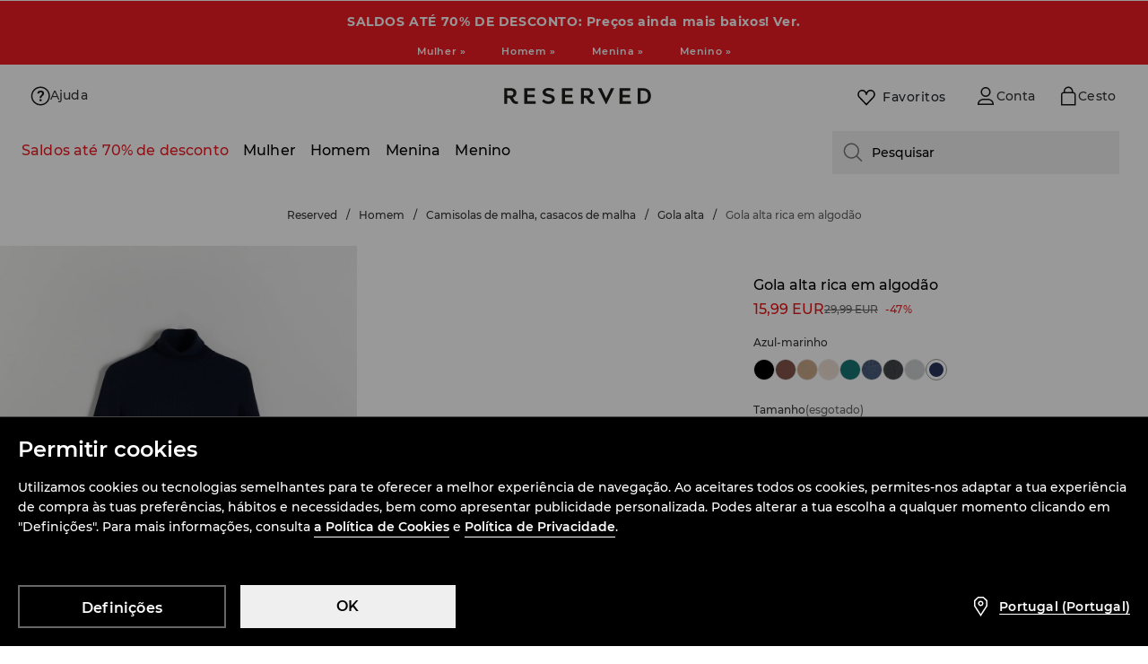

--- FILE ---
content_type: text/css
request_url: https://www.reserved.com/cms-statics/shared-components/0.91.25-rc-39/reserved.css
body_size: 22123
content:
:root{--color-primary-90:#0;--color-primary-80:#0;--color-primary-70:#0;--color-primary-60:#0;--color-primary-50:#0;--color-primary-40:#0;--color-primary-30:#0;--color-primary-20:#0;--color-primary-10:#0;--color-primary:var(--color-primary-50);--color-dark-100:#000000;--color-dark-90:#18191a;--color-dark-80:#303133;--color-dark-70:#494a4d;--color-dark-60:#616366;--color-dark-50:#7b7d80;--color-dark-40:#949699;--color-dark-30:#afb0b2;--color-dark-20:#c8c9cc;--color-dark-10:#e3e4e5;--color-dark-5:#f1f2f4;--color-white-100:#ffffff;--color-dark-alhpa-90:rgba(0, 0, 0, 0.9);--color-dark-alhpa-80:rgba(0, 0, 0, 0.8);--color-dark-alhpa-70:rgba(0, 0, 0, 0.7);--color-dark-alhpa-60:rgba(0, 0, 0, 0.6);--color-dark-alhpa-50:rgba(0, 0, 0, 0.5);--color-dark-alhpa-40:rgba(0, 0, 0, 0.4);--color-dark-alhpa-30:rgba(0, 0, 0, 0.3);--color-dark-alhpa-20:rgba(0, 0, 0, 0.2);--color-dark-alhpa-10:rgba(0, 0, 0, 0.1);--color-dark-alhpa-5:rgba(0, 0, 0, 0.05);--color-white-alhpa-90:rgba(255, 255, 255, 0.9);--color-white-alhpa-80:rgba(255, 255, 255, 0.8);--color-white-alhpa-70:rgba(255, 255, 255, 0.7);--color-white-alhpa-60:rgba(255, 255, 255, 0.6);--color-white-alhpa-50:rgba(255, 255, 255, 0.5);--color-white-alhpa-40:rgba(255, 255, 255, 0.4);--color-white-alhpa-30:rgba(255, 255, 255, 0.3);--color-white-alhpa-20:rgba(255, 255, 255, 0.2);--color-white-alhpa-10:rgba(255, 255, 255, 0.1);--color-white-alhpa-5:rgba(255, 255, 255, 0.05);--color-blue-90:#000e1a;--color-blue-80:#00294d;--color-blue-70:#004580;--color-blue-60:#1268b2;--color-blue-50:#2e90e5;--color-blue-40:#55a9f2;--color-blue-30:#91c5f2;--color-blue-20:#bfe2ff;--color-blue-10:#e5f3ff;--color-blue:var(--color-blue-50);--color-red-90:#1a0003;--color-red-80:#66000e;--color-red-70:#990015;--color-red-60:#cc001c;--color-red-50:#ff0023;--color-red-40:#ff334f;--color-red-30:#ff667b;--color-red-20:#ff99a7;--color-red-10:#ffccd3;--color-red:var(--color-red-50);--color-green-90:#011a00;--color-green-80:#014000;--color-green-70:#026600;--color-green-60:#0a8c07;--color-green-50:#0db209;--color-green-40:#2dcc29;--color-green-30:#5fe55c;--color-green-20:#94f291;--color-green-10:#cdffcc;--color-green:var(--color-green-50);--color-orange-90:#331f00;--color-orange-80:#663d00;--color-orange-70:#995c00;--color-orange-60:#cc7a00;--color-orange-50:#ff9900;--color-orange-40:#ffaa33;--color-orange-30:#ffc266;--color-orange-20:#ffd699;--color-orange-10:#ffebcc;--color-orange:var(--color-orange-50);--size-s:4px;--size-sm:8px;--size-m:16px;--size-l:32px;--size-xl:64px;--size-xxl:128px;--viewport-xs:320px;--viewport-s:640px;--viewport-m:1008px;--viewport-l:1540px;--elevation-01:0px 2px 12px rgba(24, 25, 26, 0.08),0px 1px 2px rgba(26, 13, 0, 0.08);--elevation-02:0px 4px 16px rgba(24, 25, 26, 0.1),0px 1px 4px rgba(26, 13, 0, 0.1);--elevation-03:0px 6px 24px rgba(24, 25, 26, 0.12),0px 1px 6px rgba(26, 13, 0, 0.1);--elevation-04:0px 8px 40px rgba(24, 25, 26, 0.14),0px 2px 12px rgba(26, 13, 0, 0.12);--radius-base-xs:2px;--radius-base-s:4px;--radius-base-sm:8px;--radius-base-m:16px;--radius-base-l:32px;--radius-pill-xxs:8px;--radius-pill-xs:10px;--radius-pill-s:12px;--radius-pill-sm:16px;--radius-pill-m:20px;--radius-pill-l:24px;--radius-pill-xl:32px;--radius-circle-xxs:2px;--radius-circle-xs:4px;--radius-circle-6:6px;--radius-circle-s:8px;--radius-circle-sm:12px;--radius-circle-m:16px;--radius-circle-l:20px;--radius-circle-xl:24px;--radius-circle-xxl:32px;--radius-circle-40:40px;--radius-circle-48:48px}a,abbr,acronym,address,applet,article,aside,audio,b,big,blockquote,body,canvas,caption,center,cite,code,dd,del,details,dfn,div,dl,dt,em,embed,fieldset,figcaption,figure,footer,form,h1,h2,h3,h4,h5,h6,header,hgroup,html,i,iframe,img,ins,kbd,label,legend,li,mark,menu,nav,object,ol,output,p,pre,q,ruby,s,samp,section,small,span,strike,strong,sub,summary,sup,table,tbody,td,tfoot,th,thead,time,tr,tt,u,ul,var,video{margin:0;padding:0;border:0;font-size:100%;vertical-align:baseline}:focus,a:active,a:focus,a:hover{outline:0}article,aside,details,figcaption,figure,footer,header,hgroup,menu,nav,section{display:block}body,html{height:100%}body{line-height:1}ol,ul{list-style:none}blockquote,q{quotes:none}blockquote:after,blockquote:before,q:after,q:before{content:'';content:none}input[type=search]::-webkit-search-cancel-button,input[type=search]::-webkit-search-decoration,input[type=search]::-webkit-search-results-button,input[type=search]::-webkit-search-results-decoration{-webkit-appearance:none;-moz-appearance:none}input[type=search]{-webkit-appearance:none;-moz-appearance:none;-webkit-box-sizing:content-box;-moz-box-sizing:content-box;box-sizing:content-box}audio,canvas,video{display:inline-block;max-width:100%}audio:not([controls]){display:none;height:0}[hidden]{display:none}html{font-size:100%;-webkit-text-size-adjust:100%;-ms-text-size-adjust:100%}img{border:0;-ms-interpolation-mode:bicubic;vertical-align:middle}figure,form{margin:0}legend{border:0;padding:0;white-space:normal}button,input,select,textarea{font-size:100%;margin:0;vertical-align:baseline}button,input{line-height:normal}button,select{text-transform:none}button,html input[type=button],input[type=reset],input[type=submit]{-webkit-appearance:button;cursor:pointer}button[disabled],html input[disabled]{cursor:default}input[type=checkbox],input[type=radio]{box-sizing:border-box;padding:0}input[type=search]{-webkit-appearance:textfield;-moz-box-sizing:content-box;-webkit-box-sizing:content-box;box-sizing:content-box}input[type=search]::-webkit-search-cancel-button,input[type=search]::-webkit-search-decoration{-webkit-appearance:none}button::-moz-focus-inner,input::-moz-focus-inner{border:0;padding:0}textarea{resize:vertical;overflow:auto;vertical-align:top;resize:vertical}table{border-collapse:collapse;border-spacing:0}button,html,input,select,textarea{color:#222}::-moz-selection{background:#b3d4fc;text-shadow:none}::selection{background:#b3d4fc;text-shadow:none}fieldset{border:0;margin:0;padding:0}.chromeframe{margin:.2em 0;background:#ccc;color:#000;padding:.2em 0}button{border:0}:root{--color-primary-100:#000000;--color-primary-90:#19191A;--color-primary-80:#333333;--color-primary-70:#4C4C4D;--color-primary-60:#656566;--color-primary-50:#7E7E80;--color-primary-40:#989899;--color-primary-30:#B1B1B2;--color-primary-20:#CACACC;--color-primary-10:#E4E4E5;--color-primary-5:#F3F3F5;--color-primary:var(--color-primary-50);--color-dark-100:#000000;--color-dark-90:#19191a;--color-dark-80:#333;--color-dark-70:#4c4c4d;--color-dark-60:#656566;--color-dark-50:#7e7e80;--color-dark-40:#989899;--color-dark-30:#b1b1b2;--color-dark-20:#cacacc;--color-dark-10:#e4e4e5;--color-dark-5:#f3f3f5;--color-red-50:#E71414;--color-green-50:#0BB407;--color-orange-50:#EB7F00;--color-blue-60:#014DB5;--elevation-base-01:0px 1px 2px rgba(0, 0, 0, 0.08),0px 2px 8px rgba(0, 0, 0, 0.1);--elevation-base-02:0px 1px 4px rgba(0, 0, 0, 0.1),0px 3px 16px rgba(0, 0, 0, 0.12);--elevation-base-03:0px 2px 6px rgba(0, 0, 0, 0.12),0px 8px 36px rgba(0, 0, 0, 0.14);--color-tokens-brand-origin:#231F20;--color-tokens-background-system-communication-info-light:var(--colors-blue-10);--color-tokens-background-system-communication-info:var(--colors-blue-70);--color-tokens-background-system-communication-error-light:var(--colors-red-10);--color-tokens-background-system-communication-error:var(--colors-red-60);--color-tokens-background-system-communication-alert-light:var(--colors-orange-10);--color-tokens-background-system-communication-alert:var(--colors-orange-60);--color-tokens-background-system-communication-success-light:var(--colors-green-10);--color-tokens-background-system-communication-success:var(--colors-green-60);--color-tokens-background-base-disabled-darker:var(--colors-dark-30);--color-tokens-background-base-overlay-lighter:var(--colors-alpha-dark-20);--color-tokens-background-base-overlay:var(--colors-alpha-dark-40);--color-tokens-background-base-gray-dark:var(--colors-dark-20);--color-tokens-background-base-gray:var(--colors-dark-10);--color-tokens-background-base-gray-light:var(--colors-dark-5);--color-tokens-background-base-dark-lighter:var(--colors-dark-70);--color-tokens-background-base-dark:var(--colors-dark-100);--color-tokens-background-base-white:var(--colors-white-100);--color-tokens-background-base-activated-white:var(--colors-alpha-white-30);--color-tokens-background-base-activated:var(--colors-alpha-dark-10);--color-tokens-background-base-pressed-white:var(--colors-alpha-white-30);--color-tokens-background-base-pressed:var(--colors-alpha-dark-10);--color-tokens-background-base-hover-white:var(--colors-alpha-white-10);--color-tokens-background-base-hover:var(--colors-alpha-dark-5);--color-tokens-background-base-disabled:var(--colors-dark-5);--color-tokens-background-button-tertiary-light-pressed:var(--colors-alpha-white-20);--color-tokens-background-button-tertiary-light-hover:var(--colors-alpha-white-10);--color-tokens-background-button-tertiary-dark-pressed:var(--colors-primary-20);--color-tokens-background-button-tertiary-dark-hover:var(--colors-primary-10);--color-tokens-background-button-square-light-hover:var(--colors-alpha-white-20);--color-tokens-background-button-square-light-pressed:var(--colors-alpha-white-10);--color-tokens-background-button-square-dark-hover:var(--colors-primary-20);--color-tokens-background-button-square-dark-pressed:var(--colors-primary-10);--color-tokens-background-button-secondary-light-pressed:var(--colors-primary-10);--color-tokens-background-button-secondary-light-focus:var(--colors-alpha-white-10);--color-tokens-background-button-secondary-dark-pressed:var(--colors-primary-90);--color-tokens-background-button-secondary-dark-focus:var(--colors-alpha-dark-10);--color-tokens-background-button-primary-light-focus:var(--colors-white-100);--color-tokens-background-button-primary-light-pressed:var(--colors-dark-10);--color-tokens-background-button-primary-light-disabled:var(--colors-dark-5);--color-tokens-background-button-primary-light-hover:var(--colors-dark-5);--color-tokens-background-button-primary-light-default:var(--colors-white-100);--color-tokens-background-button-primary-dark-pressed:var(--colors-primary-90);--color-tokens-background-button-primary-dark-focus:var(--colors-primary-70);--color-tokens-background-button-primary-dark-disabled:var(--colors-primary-30);--color-tokens-background-button-primary-dark-hover:var(--colors-primary-80);--color-tokens-background-button-primary-dark-default:var(--colors-primary-100);--color-tokens-background-selection-controls-background-active-special-disabled:var(--colors-green-20);--color-tokens-background-selection-controls-background-active-special:var(--colors-green-60);--color-tokens-background-selection-controls-background-indeterminate-special-disabled:var(--colors-orange-20);--color-tokens-background-selection-controls-background-indeterminate-special:var(--colors-orange-60);--color-tokens-background-selection-controls-background-inactive:var(--colors-dark-60);--color-tokens-background-selection-controls-background-disabled:var(--colors-dark-30);--color-tokens-background-selection-controls-background-dark:var(--colors-dark-100);--color-tokens-background-selection-controls-background-light:var(--colors-white-100);--color-tokens-border-button-secondary-light-disabled:var(--colors-alpha-white-20);--color-tokens-border-button-secondary-light-default:var(--colors-white-100);--color-tokens-border-button-secondary-dark-disabled:var(--colors-primary-20);--color-tokens-border-button-secondary-dark-default:var(--colors-primary-100);--color-tokens-border-notification-error:var(--colors-red-20);--color-tokens-border-notification-alert:var(--colors-orange-20);--color-tokens-border-notification-success:var(--colors-green-20);--color-tokens-border-notification-info:var(--colors-blue-20);--color-tokens-border-divider-darker:var(--colors-dark-10);--color-tokens-border-divider-lighter:var(--colors-dark-5);--color-tokens-border-controls-light-disabled:var(--colors-alpha-white-10);--color-tokens-border-controls-light-pressed:var(--colors-alpha-white-60);--color-tokens-border-controls-light-active:var(--colors-white-100);--color-tokens-border-controls-light-hover:var(--colors-alpha-white-40);--color-tokens-border-controls-light-default:var(--colors-alpha-white-20);--color-tokens-border-controls-dark-disabled:var(--colors-dark-10);--color-tokens-border-controls-dark-pressed:var(--colors-dark-60);--color-tokens-border-controls-dark-active:var(--colors-dark-100);--color-tokens-border-controls-dark-hover:var(--colors-dark-40);--color-tokens-border-controls-dark-default:var(--colors-dark-20);--color-tokens-border-base-light-focus:var(--colors-white-100);--color-tokens-border-base-light-validate:var(--colors-red-40);--color-tokens-border-base-light-regular:var(--colors-alpha-white-10);--color-tokens-border-base-white:var(--colors-white-100);--color-tokens-border-base-focus:var(--colors-dark-100);--color-tokens-border-base-validation:var(--colors-red-60);--color-tokens-border-base-dark-lighter:var(--colors-dark-70);--color-tokens-border-base-regular:var(--colors-dark-10);--color-tokens-border-loader-light:var(--colors-white-100);--color-tokens-border-loader-dark:var(--colors-dark-100);--color-tokens-text-notification-error:var(--colors-red-60);--color-tokens-text-notification-alert:var(--colors-orange-60);--color-tokens-text-notification-success:var(--colors-green-60);--color-tokens-text-notification-info:var(--colors-blue-60);--color-tokens-text-product-categories-sale:var(--colors-crimson-50);--color-tokens-text-product-categories-others:var(--colors-primary-50);--color-tokens-text-product-categories-premium-quality:var(--colors-akaroa-30);--color-tokens-text-product-categories-online-only:var(--colors-akaroa-30);--color-tokens-text-product-categories-ecoaware:var(--colors-apple-50);--color-tokens-text-white-disabled:var(--colors-alpha-white-30);--color-tokens-text-white-low-contrast:var(--colors-alpha-white-60);--color-tokens-text-white-high-contrast:var(--colors-alpha-white-80);--color-tokens-text-white-white:var(--colors-white-100);--color-tokens-text-icon-white-disabled:var(--colors-alpha-white-30);--color-tokens-text-icon-white-low-contrast:var(--colors-alpha-white-60);--color-tokens-text-icon-white-high-contrast:var(--colors-alpha-white-80);--color-tokens-text-icon-white-white:var(--colors-white-100);--color-tokens-text-icon-disabled:var(--colors-dark-30);--color-tokens-text-icon-low-contrast:var(--colors-dark-60);--color-tokens-text-icon-high-contrast:var(--colors-dark-80);--color-tokens-text-icon-dark:var(--colors-dark-100);--color-tokens-text-base-disabled:var(--colors-dark-30);--color-tokens-text-base-low-contrast:var(--colors-dark-60);--color-tokens-text-base-high-contrast:var(--colors-dark-80);--color-tokens-text-base-dark:var(--colors-dark-100);--colors-tussock-50:#C1883C;--colors-hippie-green-60:#4D7C49;--colors-nepal-40:#8FA0BC;--colors-akaroa-30:#D7BDAB;--colors-crimson-50:#ED1C24;--colors-apple-50:#63A73A;--colors-red-90:#1A0E00;--colors-red-80:#4D0000;--colors-red-70:#800000;--colors-red-60:#B20000;--colors-red-50:#E71414;--colors-red-40:#FF4D4D;--colors-red-30:#FF8080;--colors-red-20:#FFB2B2;--colors-red-10:#FFE5E5;--colors-orange-90:#1A0E00;--colors-orange-80:#4D2900;--colors-orange-70:#804500;--colors-orange-60:#B26000;--colors-orange-50:#EB7F00;--colors-orange-40:#FFAD4D;--colors-orange-30:#FFC480;--colors-orange-20:#FFDCB2;--colors-orange-10:#FFF3E5;--colors-green-90:#001A00;--colors-green-80:#024000;--colors-green-70:#026600;--colors-green-60:#038C00;--colors-green-50:#0BB407;--colors-green-40:#58C955;--colors-green-30:#93DB91;--colors-green-20:#BBEBB9;--colors-green-10:#E0F7DF;--colors-blue-90:#000B1A;--colors-blue-80:#00204D;--colors-blue-70:#003680;--colors-blue-60:#014DB5;--colors-blue-50:#2B75D9;--colors-blue-40:#508FE5;--colors-blue-30:#79ACF2;--colors-blue-20:#B2D3FF;--colors-blue-10:#E5F0FF;--colors-alpha-white-90:rgba(255,255,255,.9);--colors-alpha-white-80:rgba(255,255,255,.8);--colors-alpha-white-70:rgba(255,255,255,.7);--colors-alpha-white-60:rgba(255,255,255,.6);--colors-alpha-white-50:rgba(255,255,255,.5);--colors-alpha-white-40:rgba(255,255,255,.4);--colors-alpha-white-30:rgba(255,255,255,.3);--colors-alpha-white-20:rgba(255,255,255,.2);--colors-alpha-white-10:rgba(255,255,255,.1);--colors-alpha-white-5:rgba(255,255,255,0.05);--colors-alpha-dark-90:rgba(0,0,0,0.9);--colors-alpha-dark-80:rgba(0,0,0,0.8);--colors-alpha-dark-70:rgba(0,0,0,0.7);--colors-alpha-dark-60:rgba(0,0,0,0.6);--colors-alpha-dark-50:rgba(0,0,0,0.5);--colors-alpha-dark-40:rgba(0,0,0,0.4);--colors-alpha-dark-30:rgba(0,0,0,0.3);--colors-alpha-dark-20:rgba(0,0,0,0.2);--colors-alpha-dark-10:rgba(0,0,0,0.1);--colors-alpha-dark-5:rgba(0,0,0,0.05);--colors-white-100:#ffffff;--colors-dark-100:#000000;--colors-dark-90:#19191A;--colors-dark-80:#333333;--colors-dark-70:#4C4C4D;--colors-dark-60:#656566;--colors-dark-50:#7E7E80;--colors-dark-40:#989899;--colors-dark-30:#B1B1B2;--colors-dark-20:#CACACC;--colors-dark-10:#E4E4E5;--colors-dark-5:#f3f3f5;--colors-primary-100:#000000;--colors-primary-90:#19191A;--colors-primary-80:#333333;--colors-primary-70:#4C4C4D;--colors-primary-60:#656566;--colors-primary-50:#7E7E80;--colors-primary-40:#989899;--colors-primary-30:#B1B1B2;--colors-primary-20:#CACACC;--colors-primary-10:#E4E4E5;--colors-primary-5:#f3f3f5;--layout-wrapper-base-wider:1500px;--layout-wrapper-base-base:1280px;--layout-wrapper-base-fluid:100%;--layout-breakpoint-desktop-extra-large:1600px;--layout-breakpoint-desktop-large:1400px;--layout-breakpoint-desktop-medium:1280px;--layout-breakpoint-desktop-small:1008px;--layout-breakpoint-tablet:640px;--layout-breakpoint-mobile:0px;--layout-gutter-special-extra-large:var(--spacing-base-space-xxl);--layout-gutter-special-large:var(--spacing-other-space-80);--layout-gutter-special-medium:var(--spacing-other-space-40);--layout-gutter-special-products-view:var(--spacing-base-space-s);--layout-gutter-base-desktop:var(--spacing-other-space-24);--layout-gutter-base-tablet:var(--spacing-other-space-24);--layout-gutter-base-mobile:var(--spacing-base-space-m);--layout-margin-base-desktop-large:var(--spacing-base-space-xl);--layout-margin-base-desktop-small:var(--spacing-other-space-40);--layout-margin-base-tablet:var(--spacing-other-space-24);--layout-margin-base-mobile:var(--spacing-base-space-m);--spacing-other-space-88:88px;--spacing-other-space-80:80px;--spacing-other-space-72:72px;--spacing-other-space-56:56px;--spacing-other-space-48:48px;--spacing-other-space-40:40px;--spacing-other-space-24:24px;--spacing-other-space-12:12px;--spacing-other-space-2:2px;--spacing-base-space-xxl:128px;--spacing-base-space-xl:64px;--spacing-base-space-l:32px;--spacing-base-space-m:16px;--spacing-base-space-sm:8px;--spacing-base-space-s:4px;--sizing-other-size-88:88px;--sizing-other-size-80:80px;--sizing-other-size-72:72px;--sizing-other-size-56:56px;--sizing-other-size-48:48px;--sizing-other-size-40:40px;--sizing-other-size-24:24px;--sizing-other-size-12:12px;--sizing-other-size-2:2px;--sizing-base-size-xxl:128px;--sizing-base-size-xl:64px;--sizing-base-size-l:32px;--sizing-base-size-m:16px;--sizing-base-size-sm:8px;--sizing-base-size-s:4px;--border-base:2px;--border-thin:1px;--font-size-base:16px;--font-family-base:Montserrat;--font-h-space-positive-large:1.5%;--font-h-space-positive-base:1%;--font-h-space-positive-small:.5%;--font-h-space-negative-large:-1.5%;--font-h-space-negative-base:-1%;--font-h-space-negative-small:-.5%;--font-h-space-base-xl:0.5px;--font-h-space-base-l:0.3px;--font-h-space-base-m:0.2px;--font-h-space-base-s:0.1px;--font-h-space-base-none:0;--font-weight-bold-special:700;--font-weight-bold:600;--font-weight-regular:500;--text-case-upper:uppercase;--text-case-default:none;--text-decor-link:underline;--text-decor-sale:line-through;--font-size-multiplier-6-xl:48px;--font-size-multiplier-5-xl:40px;--font-size-multiplier-4-xl:32px;--font-size-multiplier-3-xl:28px;--font-size-multiplier-2-xl:24px;--font-size-multiplier-xl:20px;--font-size-multiplier-l:18px;--font-size-multiplier-base:var(--font-size-base);--font-size-multiplier-m:14px;--font-size-multiplier-s:12px;--font-size-multiplier-xs:10px;--swiper-theme-color:#007aff}@font-face{font-family:Montserrat;font-style:normal;font-weight:400;font-display:swap;src:local('Montserrat Regular'),local('Montserrat-Regular'),url(fonts/montserrat/Montserrat-Regular.woff2) format('woff2');unicode-range:U+0100-024F,U+0259,U+1E00-1EFF,U+2020,U+20A0-20AB,U+20AD-20CF,U+2113,U+2C60-2C7F,U+A720-A7FF}@font-face{font-family:Montserrat;font-style:normal;font-weight:400;font-display:swap;src:local('Montserrat Regular'),local('Montserrat-Regular'),url(fonts/montserrat/Montserrat-Regular.woff2) format('woff2');unicode-range:U+0000-00FF,U+0131,U+0152-0153,U+02BB-02BC,U+02C6,U+02DA,U+02DC,U+2000-206F,U+2074,U+20AC,U+2122,U+2191,U+2193,U+2212,U+2215,U+FEFF,U+FFFD}@font-face{font-family:Montserrat;font-style:normal;font-weight:500;font-display:swap;src:local('Montserrat Medium'),local('Montserrat-Medium'),url(fonts/montserrat/Montserrat-Medium.woff2) format('woff2');unicode-range:U+0100-024F,U+0259,U+1E00-1EFF,U+2020,U+20A0-20AB,U+20AD-20CF,U+2113,U+2C60-2C7F,U+A720-A7FF}@font-face{font-family:Montserrat;font-style:normal;font-weight:500;font-display:swap;src:local('Montserrat Medium'),local('Montserrat-Medium'),url(fonts/montserrat/Montserrat-Medium.woff2) format('woff2');unicode-range:U+0000-00FF,U+0131,U+0152-0153,U+02BB-02BC,U+02C6,U+02DA,U+02DC,U+2000-206F,U+2074,U+20AC,U+2122,U+2191,U+2193,U+2212,U+2215,U+FEFF,U+FFFD}@font-face{font-family:Montserrat;font-style:normal;font-weight:600;font-display:swap;src:local('Montserrat SemiBold'),local('Montserrat-SemiBold'),url(fonts/montserrat/Montserrat-SemiBold.woff2) format('woff2');unicode-range:U+0100-024F,U+0259,U+1E00-1EFF,U+2020,U+20A0-20AB,U+20AD-20CF,U+2113,U+2C60-2C7F,U+A720-A7FF}@font-face{font-family:Montserrat;font-style:normal;font-weight:600;font-display:swap;src:local('Montserrat SemiBold'),local('Montserrat-SemiBold'),url(fonts/montserrat/Montserrat-SemiBold.woff2) format('woff2');unicode-range:U+0000-00FF,U+0131,U+0152-0153,U+02BB-02BC,U+02C6,U+02DA,U+02DC,U+2000-206F,U+2074,U+20AC,U+2122,U+2191,U+2193,U+2212,U+2215,U+FEFF,U+FFFD}@font-face{font-family:Montserrat;font-style:normal;font-weight:700;font-display:swap;src:local('Montserrat Bold'),local('Montserrat-Bold'),url(fonts/montserrat/Montserrat-Bold.woff2) format('woff2');unicode-range:U+0100-024F,U+0259,U+1E00-1EFF,U+2020,U+20A0-20AB,U+20AD-20CF,U+2113,U+2C60-2C7F,U+A720-A7FF}@font-face{font-family:Montserrat;font-style:normal;font-weight:700;font-display:swap;src:local('Montserrat Bold'),local('Montserrat-Bold'),url(fonts/montserrat/Montserrat-Bold.woff2) format('woff2');unicode-range:U+0000-00FF,U+0131,U+0152-0153,U+02BB-02BC,U+02C6,U+02DA,U+02DC,U+2000-206F,U+2074,U+20AC,U+2122,U+2191,U+2193,U+2212,U+2215,U+FEFF,U+FFFD}*{font-family:Montserrat,sans-serif!important}.ds-color__primary-90{color:var(--color-primary-90)}.ds-background-color__primary-90{background-color:var(--color-primary-90)}.ds-color__primary-80{color:var(--color-primary-80)}.ds-background-color__primary-80{background-color:var(--color-primary-80)}.ds-color__primary-70{color:var(--color-primary-70)}.ds-background-color__primary-70{background-color:var(--color-primary-70)}.ds-color__primary-60{color:var(--color-primary-60)}.ds-background-color__primary-60{background-color:var(--color-primary-60)}.ds-color__primary-50{color:var(--color-primary-50)}.ds-background-color__primary-50{background-color:var(--color-primary-50)}.ds-color__primary-40{color:var(--color-primary-40)}.ds-background-color__primary-40{background-color:var(--color-primary-40)}.ds-color__primary-30{color:var(--color-primary-30)}.ds-background-color__primary-30{background-color:var(--color-primary-30)}.ds-color__primary-20{color:var(--color-primary-20)}.ds-background-color__primary-20{background-color:var(--color-primary-20)}.ds-color__primary-10{color:var(--color-primary-10)}.ds-background-color__primary-10{background-color:var(--color-primary-10)}.ds-color__primary{color:var(--color-primary)}.ds-background-color__primary{background-color:var(--color-primary)}.ds-color__dark-90{color:var(--color-dark-90)}.ds-background-color__dark-90{background-color:var(--color-dark-90)}.ds-color__dark-80{color:var(--color-dark-80)}.ds-background-color__dark-80{background-color:var(--color-dark-80)}.ds-color__dark-70{color:var(--color-dark-70)}.ds-background-color__dark-70{background-color:var(--color-dark-70)}.ds-color__dark-60{color:var(--color-dark-60)}.ds-background-color__dark-60{background-color:var(--color-dark-60)}.ds-color__dark-50{color:var(--color-dark-50)}.ds-background-color__dark-50{background-color:var(--color-dark-50)}.ds-color__dark-40{color:var(--color-dark-40)}.ds-background-color__dark-40{background-color:var(--color-dark-40)}.ds-color__dark-30{color:var(--color-dark-30)}.ds-background-color__dark-30{background-color:var(--color-dark-30)}.ds-color__dark-20{color:var(--color-dark-20)}.ds-background-color__dark-20{background-color:var(--color-dark-20)}.ds-color__dark-10{color:var(--color-dark-10)}.ds-background-color__dark-10{background-color:var(--color-dark-10)}.ds-color__dark-5{color:var(--color-dark-5)}.ds-background-color__dark-5{background-color:var(--color-dark-5)}.ds-color__white-100{color:var(--color-white-100)}.ds-background-color__white-100{background-color:var(--color-white-100)}.ds-color__dark-alhpa-90{color:var(--color-dark-alhpa-90)}.ds-background-color__dark-alhpa-90{background-color:var(--color-dark-alhpa-90)}.ds-color__dark-alhpa-80{color:var(--color-dark-alhpa-80)}.ds-background-color__dark-alhpa-80{background-color:var(--color-dark-alhpa-80)}.ds-color__dark-alhpa-70{color:var(--color-dark-alhpa-70)}.ds-background-color__dark-alhpa-70{background-color:var(--color-dark-alhpa-70)}.ds-color__dark-alhpa-60{color:var(--color-dark-alhpa-60)}.ds-background-color__dark-alhpa-60{background-color:var(--color-dark-alhpa-60)}.ds-color__dark-alhpa-50{color:var(--color-dark-alhpa-50)}.ds-background-color__dark-alhpa-50{background-color:var(--color-dark-alhpa-50)}.ds-color__dark-alhpa-40{color:var(--color-dark-alhpa-40)}.ds-background-color__dark-alhpa-40{background-color:var(--color-dark-alhpa-40)}.ds-color__dark-alhpa-30{color:var(--color-dark-alhpa-30)}.ds-background-color__dark-alhpa-30{background-color:var(--color-dark-alhpa-30)}.ds-color__dark-alhpa-20{color:var(--color-dark-alhpa-20)}.ds-background-color__dark-alhpa-20{background-color:var(--color-dark-alhpa-20)}.ds-color__dark-alhpa-10{color:var(--color-dark-alhpa-10)}.ds-background-color__dark-alhpa-10{background-color:var(--color-dark-alhpa-10)}.ds-color__dark-alhpa-5{color:var(--color-dark-alhpa-5)}.ds-background-color__dark-alhpa-5{background-color:var(--color-dark-alhpa-5)}.ds-color__white-alhpa-90{color:var(--color-white-alhpa-90)}.ds-background-color__white-alhpa-90{background-color:var(--color-white-alhpa-90)}.ds-color__white-alhpa-80{color:var(--color-white-alhpa-80)}.ds-background-color__white-alhpa-80{background-color:var(--color-white-alhpa-80)}.ds-color__white-alhpa-70{color:var(--color-white-alhpa-70)}.ds-background-color__white-alhpa-70{background-color:var(--color-white-alhpa-70)}.ds-color__white-alhpa-60{color:var(--color-white-alhpa-60)}.ds-background-color__white-alhpa-60{background-color:var(--color-white-alhpa-60)}.ds-color__white-alhpa-50{color:var(--color-white-alhpa-50)}.ds-background-color__white-alhpa-50{background-color:var(--color-white-alhpa-50)}.ds-color__white-alhpa-40{color:var(--color-white-alhpa-40)}.ds-background-color__white-alhpa-40{background-color:var(--color-white-alhpa-40)}.ds-color__white-alhpa-30{color:var(--color-white-alhpa-30)}.ds-background-color__white-alhpa-30{background-color:var(--color-white-alhpa-30)}.ds-color__white-alhpa-20{color:var(--color-white-alhpa-20)}.ds-background-color__white-alhpa-20{background-color:var(--color-white-alhpa-20)}.ds-color__white-alhpa-10{color:var(--color-white-alhpa-10)}.ds-background-color__white-alhpa-10{background-color:var(--color-white-alhpa-10)}.ds-color__white-alhpa-5{color:var(--color-white-alhpa-5)}.ds-background-color__white-alhpa-5{background-color:var(--color-white-alhpa-5)}.ds-color__blue-90{color:var(--color-blue-90)}.ds-background-color__blue-90{background-color:var(--color-blue-90)}.ds-color__blue-80{color:var(--color-blue-80)}.ds-background-color__blue-80{background-color:var(--color-blue-80)}.ds-color__blue-70{color:var(--color-blue-70)}.ds-background-color__blue-70{background-color:var(--color-blue-70)}.ds-color__blue-60{color:var(--color-blue-60)}.ds-background-color__blue-60{background-color:var(--color-blue-60)}.ds-color__blue-50{color:var(--color-blue-50)}.ds-background-color__blue-50{background-color:var(--color-blue-50)}.ds-color__blue-40{color:var(--color-blue-40)}.ds-background-color__blue-40{background-color:var(--color-blue-40)}.ds-color__blue-30{color:var(--color-blue-30)}.ds-background-color__blue-30{background-color:var(--color-blue-30)}.ds-color__blue-20{color:var(--color-blue-20)}.ds-background-color__blue-20{background-color:var(--color-blue-20)}.ds-color__blue-10{color:var(--color-blue-10)}.ds-background-color__blue-10{background-color:var(--color-blue-10)}.ds-color__blue{color:var(--color-blue-50)}.ds-background-color__blue{background-color:var(--color-blue-50)}.ds-color__red-90{color:var(--color-red-90)}.ds-background-color__red-90{background-color:var(--color-red-90)}.ds-color__red-80{color:var(--color-red-80)}.ds-background-color__red-80{background-color:var(--color-red-80)}.ds-color__red-70{color:var(--color-red-70)}.ds-background-color__red-70{background-color:var(--color-red-70)}.ds-color__red-60{color:var(--color-red-60)}.ds-background-color__red-60{background-color:var(--color-red-60)}.ds-color__red-50{color:var(--color-red-50)}.ds-background-color__red-50{background-color:var(--color-red-50)}.ds-color__red-40{color:var(--color-red-40)}.ds-background-color__red-40{background-color:var(--color-red-40)}.ds-color__red-30{color:var(--color-red-30)}.ds-background-color__red-30{background-color:var(--color-red-30)}.ds-color__red-20{color:var(--color-red-20)}.ds-background-color__red-20{background-color:var(--color-red-20)}.ds-color__red-10{color:var(--color-red-10)}.ds-background-color__red-10{background-color:var(--color-red-10)}.ds-color__red{color:var(--color-red-50)}.ds-background-color__red{background-color:var(--color-red-50)}.ds-color__green-90{color:var(--color-green-90)}.ds-background-color__green-90{background-color:var(--color-green-90)}.ds-color__green-80{color:var(--color-green-80)}.ds-background-color__green-80{background-color:var(--color-green-80)}.ds-color__green-70{color:var(--color-green-70)}.ds-background-color__green-70{background-color:var(--color-green-70)}.ds-color__green-60{color:var(--color-green-60)}.ds-background-color__green-60{background-color:var(--color-green-60)}.ds-color__green-50{color:var(--color-green-50)}.ds-background-color__green-50{background-color:var(--color-green-50)}.ds-color__green-40{color:var(--color-green-40)}.ds-background-color__green-40{background-color:var(--color-green-40)}.ds-color__green-30{color:var(--color-green-30)}.ds-background-color__green-30{background-color:var(--color-green-30)}.ds-color__green-20{color:var(--color-green-20)}.ds-background-color__green-20{background-color:var(--color-green-20)}.ds-color__green-10{color:var(--color-green-10)}.ds-background-color__green-10{background-color:var(--color-green-10)}.ds-color__green{color:var(--color-green-50)}.ds-background-color__green{background-color:var(--color-green-50)}.ds-color__orange-90{color:var(--color-orange-90)}.ds-background-color__orange-90{background-color:var(--color-orange-90)}.ds-color__orange-80{color:var(--color-orange-80)}.ds-background-color__orange-80{background-color:var(--color-orange-80)}.ds-color__orange-70{color:var(--color-orange-70)}.ds-background-color__orange-70{background-color:var(--color-orange-70)}.ds-color__orange-60{color:var(--color-orange-60)}.ds-background-color__orange-60{background-color:var(--color-orange-60)}.ds-color__orange-50{color:var(--color-orange-50)}.ds-background-color__orange-50{background-color:var(--color-orange-50)}.ds-color__orange-40{color:var(--color-orange-40)}.ds-background-color__orange-40{background-color:var(--color-orange-40)}.ds-color__orange-30{color:var(--color-orange-30)}.ds-background-color__orange-30{background-color:var(--color-orange-30)}.ds-color__orange-20{color:var(--color-orange-20)}.ds-background-color__orange-20{background-color:var(--color-orange-20)}.ds-color__orange-10{color:var(--color-orange-10)}.ds-background-color__orange-10{background-color:var(--color-orange-10)}.ds-color__orange{color:var(--color-orange-50)}.ds-background-color__orange{background-color:var(--color-orange-50)}@font-face{font-family:swiper-icons;src:url('data:application/font-woff;charset=utf-8;base64, [base64]//wADZ2x5ZgAAAywAAADMAAAD2MHtryVoZWFkAAABbAAAADAAAAA2E2+eoWhoZWEAAAGcAAAAHwAAACQC9gDzaG10eAAAAigAAAAZAAAArgJkABFsb2NhAAAC0AAAAFoAAABaFQAUGG1heHAAAAG8AAAAHwAAACAAcABAbmFtZQAAA/gAAAE5AAACXvFdBwlwb3N0AAAFNAAAAGIAAACE5s74hXjaY2BkYGAAYpf5Hu/j+W2+MnAzMYDAzaX6QjD6/4//Bxj5GA8AuRwMYGkAPywL13jaY2BkYGA88P8Agx4j+/8fQDYfA1AEBWgDAIB2BOoAeNpjYGRgYNBh4GdgYgABEMnIABJzYNADCQAACWgAsQB42mNgYfzCOIGBlYGB0YcxjYGBwR1Kf2WQZGhhYGBiYGVmgAFGBiQQkOaawtDAoMBQxXjg/wEGPcYDDA4wNUA2CCgwsAAAO4EL6gAAeNpj2M0gyAACqxgGNWBkZ2D4/wMA+xkDdgAAAHjaY2BgYGaAYBkGRgYQiAHyGMF8FgYHIM3DwMHABGQrMOgyWDLEM1T9/w8UBfEMgLzE////P/5//f/V/xv+r4eaAAeMbAxwIUYmIMHEgKYAYjUcsDAwsLKxc3BycfPw8jEQA/[base64]/uznmfPFBNODM2K7MTQ45YEAZqGP81AmGGcF3iPqOop0r1SPTaTbVkfUe4HXj97wYE+yNwWYxwWu4v1ugWHgo3S1XdZEVqWM7ET0cfnLGxWfkgR42o2PvWrDMBSFj/IHLaF0zKjRgdiVMwScNRAoWUoH78Y2icB/yIY09An6AH2Bdu/UB+yxopYshQiEvnvu0dURgDt8QeC8PDw7Fpji3fEA4z/PEJ6YOB5hKh4dj3EvXhxPqH/SKUY3rJ7srZ4FZnh1PMAtPhwP6fl2PMJMPDgeQ4rY8YT6Gzao0eAEA409DuggmTnFnOcSCiEiLMgxCiTI6Cq5DZUd3Qmp10vO0LaLTd2cjN4fOumlc7lUYbSQcZFkutRG7g6JKZKy0RmdLY680CDnEJ+UMkpFFe1RN7nxdVpXrC4aTtnaurOnYercZg2YVmLN/d/gczfEimrE/fs/bOuq29Zmn8tloORaXgZgGa78yO9/cnXm2BpaGvq25Dv9S4E9+5SIc9PqupJKhYFSSl47+Qcr1mYNAAAAeNptw0cKwkAAAMDZJA8Q7OUJvkLsPfZ6zFVERPy8qHh2YER+3i/BP83vIBLLySsoKimrqKqpa2hp6+jq6RsYGhmbmJqZSy0sraxtbO3sHRydnEMU4uR6yx7JJXveP7WrDycAAAAAAAH//wACeNpjYGRgYOABYhkgZgJCZgZNBkYGLQZtIJsFLMYAAAw3ALgAeNolizEKgDAQBCchRbC2sFER0YD6qVQiBCv/H9ezGI6Z5XBAw8CBK/m5iQQVauVbXLnOrMZv2oLdKFa8Pjuru2hJzGabmOSLzNMzvutpB3N42mNgZGBg4GKQYzBhYMxJLMlj4GBgAYow/P/PAJJhLM6sSoWKfWCAAwDAjgbRAAB42mNgYGBkAIIbCZo5IPrmUn0hGA0AO8EFTQAA');font-weight:400;font-style:normal}.swiper,swiper-container{margin-left:auto;margin-right:auto;position:relative;overflow:hidden;list-style:none;padding:0;z-index:1;display:block}.swiper-vertical>.swiper-wrapper{flex-direction:column}.swiper-wrapper{position:relative;width:100%;height:100%;z-index:1;display:flex;transition-property:transform;transition-timing-function:var(--swiper-wrapper-transition-timing-function,initial);box-sizing:content-box}.swiper-android .swiper-slide,.swiper-wrapper{transform:translate3d(0,0,0)}.swiper-horizontal{touch-action:pan-y}.swiper-vertical{touch-action:pan-x}.swiper-slide,swiper-slide{flex-shrink:0;width:100%;height:100%;position:relative;transition-property:transform;display:block}.swiper-slide-invisible-blank{visibility:hidden}.swiper-autoheight,.swiper-autoheight .swiper-slide{height:auto}.swiper-autoheight .swiper-wrapper{align-items:flex-start;transition-property:transform,height}.swiper-backface-hidden .swiper-slide{transform:translateZ(0);-webkit-backface-visibility:hidden;backface-visibility:hidden}.swiper-3d.swiper-css-mode .swiper-wrapper{perspective:1200px}.swiper-3d .swiper-wrapper{transform-style:preserve-3d}.swiper-3d{perspective:1200px}.swiper-3d .swiper-cube-shadow,.swiper-3d .swiper-slide,.swiper-3d .swiper-slide-shadow,.swiper-3d .swiper-slide-shadow-bottom,.swiper-3d .swiper-slide-shadow-left,.swiper-3d .swiper-slide-shadow-right,.swiper-3d .swiper-slide-shadow-top{transform-style:preserve-3d}.swiper-3d .swiper-slide-shadow,.swiper-3d .swiper-slide-shadow-bottom,.swiper-3d .swiper-slide-shadow-left,.swiper-3d .swiper-slide-shadow-right,.swiper-3d .swiper-slide-shadow-top{position:absolute;left:0;top:0;width:100%;height:100%;pointer-events:none;z-index:10}.swiper-3d .swiper-slide-shadow{background:rgba(0,0,0,.15)}.swiper-3d .swiper-slide-shadow-left{background-image:linear-gradient(to left,rgba(0,0,0,.5),rgba(0,0,0,0))}.swiper-3d .swiper-slide-shadow-right{background-image:linear-gradient(to right,rgba(0,0,0,.5),rgba(0,0,0,0))}.swiper-3d .swiper-slide-shadow-top{background-image:linear-gradient(to top,rgba(0,0,0,.5),rgba(0,0,0,0))}.swiper-3d .swiper-slide-shadow-bottom{background-image:linear-gradient(to bottom,rgba(0,0,0,.5),rgba(0,0,0,0))}.swiper-css-mode>.swiper-wrapper{overflow:auto;scrollbar-width:none;-ms-overflow-style:none}.swiper-css-mode>.swiper-wrapper::-webkit-scrollbar{display:none}.swiper-css-mode>.swiper-wrapper>.swiper-slide{scroll-snap-align:start start}.swiper-horizontal.swiper-css-mode>.swiper-wrapper{scroll-snap-type:x mandatory}.swiper-vertical.swiper-css-mode>.swiper-wrapper{scroll-snap-type:y mandatory}.swiper-centered>.swiper-wrapper::before{content:'';flex-shrink:0;order:9999}.swiper-centered>.swiper-wrapper>.swiper-slide{scroll-snap-align:center center;scroll-snap-stop:always}.swiper-centered.swiper-horizontal>.swiper-wrapper>.swiper-slide:first-child{margin-inline-start:var(--swiper-centered-offset-before)}.swiper-centered.swiper-horizontal>.swiper-wrapper::before{height:100%;min-height:1px;width:var(--swiper-centered-offset-after)}.swiper-centered.swiper-vertical>.swiper-wrapper>.swiper-slide:first-child{margin-block-start:var(--swiper-centered-offset-before)}.swiper-centered.swiper-vertical>.swiper-wrapper::before{width:100%;min-width:1px;height:var(--swiper-centered-offset-after)}.swiper-lazy-preloader{width:42px;height:42px;position:absolute;left:50%;top:50%;margin-left:-21px;margin-top:-21px;z-index:10;transform-origin:50%;box-sizing:border-box;border:4px solid var(--swiper-preloader-color,var(--swiper-theme-color));border-radius:50%;border-top-color:transparent}.swiper-watch-progress .swiper-slide-visible .swiper-lazy-preloader,.swiper:not(.swiper-watch-progress) .swiper-lazy-preloader,swiper-container:not(.swiper-watch-progress) .swiper-lazy-preloader{animation:1s linear infinite swiper-preloader-spin}.swiper-lazy-preloader-white{--swiper-preloader-color:#fff}.swiper-lazy-preloader-black{--swiper-preloader-color:#000}@keyframes swiper-preloader-spin{0%{transform:rotate(0)}100%{transform:rotate(360deg)}}@font-face{font-family:revicons;fallback:fallback;src:url(/skin/frontend/4.121.0/narch/public/fonts/revicons.1BYQ9zn.woff) format("woff"),url(/skin/frontend/4.121.0/narch/public/fonts/revicons.31sIlJQ.ttf) format("ttf"),url(/skin/frontend/4.121.0/narch/public/fonts/revicons.1PfvIuf.eot) format("ttf")}.react-multi-carousel-list{display:-webkit-box;display:-webkit-flex;display:-ms-flexbox;display:flex;-webkit-box-align:center;-webkit-align-items:center;-ms-flex-align:center;align-items:center;overflow:hidden;position:relative}.react-multi-carousel-track{list-style:none;padding:0;margin:0;display:-webkit-box;display:-webkit-flex;display:-ms-flexbox;display:flex;-webkit-box-orient:horizontal;-webkit-box-direction:normal;-webkit-flex-direction:row;-ms-flex-direction:row;flex-direction:row;position:relative;-webkit-transform-style:preserve-3d;transform-style:preserve-3d;-webkit-backface-visibility:hidden;backface-visibility:hidden;will-change:transform,transition}.react-multiple-carousel__arrow{position:absolute;outline:0;-webkit-transition:.5s;-o-transition:.5s;transition:.5s;border-radius:35px;z-index:1000;border:0;background:rgba(0,0,0,.5);min-width:43px;min-height:43px;opacity:1;cursor:pointer}.react-multiple-carousel__arrow:hover{background:rgba(0,0,0,.8)}.react-multiple-carousel__arrow::before{font-size:20px;color:#fff;display:block;font-family:revicons;text-align:center;z-index:2;position:relative}.react-multiple-carousel__arrow--left{left:calc(4% + 1px)}.react-multiple-carousel__arrow--left::before{content:"î ¤"}.react-multiple-carousel__arrow--right{right:calc(4% + 1px)}.react-multiple-carousel__arrow--right::before{content:"î ¥"}.react-multi-carousel-dot-list{position:absolute;bottom:0;display:-webkit-box;display:-webkit-flex;display:-ms-flexbox;display:flex;left:0;right:0;-webkit-box-pack:center;-webkit-justify-content:center;-ms-flex-pack:center;justify-content:center;margin:0;padding:0;list-style:none;text-align:center}.react-multi-carousel-dot button{display:inline-block;width:12px;height:12px;border-radius:50%;opacity:1;padding:0;-webkit-box-shadow:none;box-shadow:none;-webkit-transition:background .5s;-o-transition:background .5s;transition:background .5s;border:2px solid gray;margin:0 6px 0 0;outline:0;cursor:pointer}.react-multi-carousel-dot button:hover:active,.react-multi-carousel-dot--active button{background:#080808}.react-multi-carousel-item{-webkit-transform-style:preserve-3d;transform-style:preserve-3d;-webkit-backface-visibility:hidden;backface-visibility:hidden}@media all and (-ms-high-contrast:none),(-ms-high-contrast:active){.react-multi-carousel-item{-webkit-flex-shrink:0!important;-ms-flex-negative:0!important;flex-shrink:0!important}.react-multi-carousel-track{overflow:visible!important}}.ds-accordion-button{cursor:pointer}.ds-accordion-button button{width:100%;border:2px solid transparent;display:flex;align-items:center;justify-content:space-between;background-color:transparent}.ds-accordion-button-content{display:flex;align-items:center;width:100%}.ds-accordion-button-icon-state{margin-left:auto}.ds-accordion-panel{display:flex;align-items:center;text-transform:uppercase;overflow:hidden;position:relative}.ds-accordion,.ds-accordion-button,.ds-accordion-item,.ds-accordion-panel{width:100%;box-sizing:border-box}.ds-accordion__inner-spacing{padding-left:0;padding-right:0}.ds-accordion-button-padding-left__4 button,.ds-accordion-panel-padding-left__4{padding-left:4px}.ds-accordion-button-padding-left__8 button,.ds-accordion-panel-padding-left__8{padding-left:8px}.ds-accordion-button-padding-left__12 button,.ds-accordion-panel-padding-left__12{padding-left:12px}.ds-accordion-button-padding-left__16 button,.ds-accordion-panel-padding-left__16{padding-left:16px}.ds-accordion-button-padding-left__24 button,.ds-accordion-panel-padding-left__24{padding-left:24px}.ds-accordion-button-padding-left__32 button,.ds-accordion-panel-padding-left__32{padding-left:32px}.ds-accordion-panel>div{transition:min-height .2s linear}.ds-accordion.ds-accordion__multiple-levels .ds-accordion-panel .ds-accordion-panel-wrapper>.ds-accordion-panel-content{padding:unset}.ds-badge{display:flex;justify-content:center;align-items:center;box-sizing:border-box;line-height:1}.ds-badge-disabled{background-color:var(--color-dark-5);color:var(--color-dark-30)}.ds-badge-size__s{font-size:10px;letter-spacing:.1px}.ds-badge-size__s__pill{border-radius:var(--radius-pill-xxs)}.ds-badge-size__m{font-size:12px;letter-spacing:.1px}.ds-badge-size__m__pill{border-radius:var(--radius-pill-s)}.ds-badge-size__l__pill{padding:8px 12px;border-radius:var(--radius-pill-sm)}.ds-badge-dot{min-width:auto;border-radius:50%}.ds-badge-size__l__dot .ds-badge-text,.ds-badge-size__m__dot .ds-badge-text,.ds-badge-size__s__dot .ds-badge-text{display:none}.ds-badge-uppercase{text-transform:uppercase}.ds-badge-text-overflow .ds-badge-text{text-overflow:ellipsis;white-space:nowrap;overflow:hidden}.ds-p__s{padding:var(--size-s)}.ds-p__sm{padding:var(--size-sm)}.ds-p__m{padding:var(--size-m)}.ds-p__l{padding:var(--size-l)}.ds-p__xl{padding:var(--size-xl)}.ds-p__xxl{padding:var(--size-xxl)}.ds-m__s{margin:var(--size-s)}.ds-m__sm{margin:var(--size-sm)}.ds-m__m{margin:var(--size-m)}.ds-m__l{margin:var(--size-l)}.ds-m__xl{margin:var(--size-xl)}.ds-m__xxl{margin:var(--size-xxl)}.ds-e__01{box-shadow:var(--elevation-01)}.ds-e__02{box-shadow:var(--elevation-02)}.ds-e__03{box-shadow:var(--elevation-03)}.ds-e__04{box-shadow:var(--elevation-04)}.ds-r-base__xs{border-radius:var(--radius-base-xs)}.ds-r-base__s{border-radius:var(--radius-base-s)}.ds-r-base__sm{border-radius:var(--radius-base-sm)}.ds-r-base__m{border-radius:var(--radius-base-m)}.ds-r-base__l{border-radius:var(--radius-base-l)}.ds-r-pill__xs{border-radius:var(--radius-pill-xs)}.ds-r-pill__s{border-radius:var(--radius-pill-s)}.ds-r-pill__sm{border-radius:var(--radius-pill-sm)}.ds-r-pill__m{border-radius:var(--radius-pill-m)}.ds-r-pill__l{border-radius:var(--radius-pill-l)}.ds-r-pill__xl{border-radius:var(--radius-pill-xl)}.ds-r-circle__xxs{border-radius:var(--radius-circle-xxs)}.ds-r-circle__xs{border-radius:var(--radius-circle-xs)}.ds-r-circle__6{border-radius:var(--radius-circle-6)}.ds-r-circle__s{border-radius:var(--radius-circle-s)}.ds-r-circle__sm{border-radius:var(--radius-circle-sm)}.ds-r-circle__m{border-radius:var(--radius-circle-m)}.ds-r-circle__l{border-radius:var(--radius-circle-l)}.ds-r-circle__xl{border-radius:var(--radius-circle-xl)}.ds-r-circle__xxl{border-radius:var(--radius-circle-xxl)}.ds-r-circle__40{border-radius:var(--radius-circle-40)}.ds-r-circle__48{border-radius:var(--radius-circle-48)}.ds-button{position:relative;transition:background-color .15s;text-transform:capitalize}.ds-button-text{border:2px solid;text-align:center;font-weight:600;padding:0}.ds-button-text:before{content:'';display:block;position:absolute;top:0;left:0;width:100%;height:100%}.ds-button-loading{cursor:default;pointer-events:none}.ds-button-fill-container{width:100%}.ds-button-text.ds-button-size__s{min-height:32px;font-size:14px;padding:4px 16px}.ds-button-text.ds-button-size__m{min-height:40px;font-size:14px;padding:8px 24px}.ds-button-text.ds-button-size__l{min-height:48px;font-size:16px;padding:12px 32px}.ds-button-rounded{border-radius:24px;text-overflow:ellipsis;white-space:nowrap;overflow:hidden}.ds-button-dots-text{text-overflow:ellipsis;white-space:nowrap;overflow:hidden}.ds-button-size__s .spin{padding:0 16px}.ds-button-size__m .spin{padding:0 24px}.ds-button-size__l .spin{padding:0 32px}.ds-button-size__s .spin::before{height:14px;width:14px}.ds-button-size__l .spin::before,.ds-button-size__m .spin::before{height:21px;width:21px}.ds-button__primary.ds-button-loading.ds-button__dark .spin::before,.ds-button__primary.ds-button-loading.ds-button__default .spin::before,.ds-button__secondary.ds-button-loading.ds-button__light .spin::before{border:1.5px solid var(--color-white-100);border-top-color:transparent}.ds-button__primary.ds-button-loading.ds-button__light .spin::before,.ds-button__secondary.ds-button-loading.ds-button__dark .spin::before{border:1.5px solid var(--color-dark-100);border-top-color:transparent}.ds-button__icon{box-sizing:border-box;padding:0}.ds-button__icon>span{margin:0 auto}.ds-button__icon.ds-button-size__l{min-height:40px;min-width:40px}.ds-button__icon.ds-button-size__m{min-height:32px;min-width:32px}.ds-button__icon.ds-button-size__s{min-height:24px;min-width:24px}.ds-button__icon.ds-button__simple.ds-button-size__m{height:24px;width:24px}.ds-button__icon.ds-button__simple.ds-button-size__s{height:16px;width:16px}.ds-button__icon:focus-visible{outline:2px solid var(--color-primary-50)}.ds-button__text{background-color:transparent;border:unset}.ds-button__text.ds-button-disabled:hover{cursor:not-allowed;text-decoration:unset}.ds-button__text.ds-text-underline:after,.ds-button__text:after{content:'';position:absolute;width:0;height:2px;bottom:0;left:0;background-color:var(--color-dark-90)}.ds-button__text.ds-text-underline:after,.ds-button__text:hover::after{width:100%}.ds-button__text.ds-button-text{margin:16px 8px;padding:unset}.ds-button__text.ds-button-size__s{min-height:18px;font-size:12px;line-height:18px}.ds-button__text.ds-button-size__m{min-height:22px;font-size:14px;line-height:22px}.ds-button__text.ds-button-size__l{min-height:24px;font-size:16px;line-height:24px}@keyframes spinner{0%{transform:translate(-50%,-50%) rotate(0)}100%{transform:translate(-50%,-50%) rotate(360deg)}}.ds-button-disabled{background-color:var(--color-dark-40);border:1px solid var(--color-dark-40);color:var(--color-primary-100);cursor:not-allowed;pointer-events:none}.ds-calendar{height:auto;max-width:312px;width:100%;background:var(--color-white-100);box-shadow:var(--elevation-02);border-radius:4px}.ds-calendar-container{padding:16px}.ds-calendar-content{display:flex;flex-wrap:wrap}.ds-calendar-item{max-width:calc(100% / 3);width:100%;height:40px;display:flex;justify-content:center;align-items:center;cursor:pointer}.ds-calendar-item:hover{background:var(--color-dark-alhpa-10);border-radius:var(--radius-circle-l)}.ds-calendar-item__active,.ds-calendar-item__active:hover{background:var(--color-dark-90);color:var(--color-white-100)!important;border-radius:var(--radius-circle-l)}.ds-calendar-item__disabled{color:var(--color-dark-30)!important;cursor:default!important}.ds-calendar-item__disabled:hover{background:var(--color-white-100)!important;color:var(--color-dark-30)!important}.ds-calendar-navigation{padding:16px 0;margin:0 28px;display:flex;justify-content:space-between;align-items:center}.ds-calendar-navigation-button{cursor:pointer;width:16px}.ds-calendar-navigation-value{width:auto;text-transform:uppercase;font-weight:500;font-size:14px;line-height:20px;letter-spacing:.2px;color:var(--color-dark-90);border-bottom:2px solid var(--color-white-100);position:relative;top:3px}.ds-calendar-navigation-value:hover{cursor:pointer;border-bottom:2px solid var(--color-dark-90)}.ds-calendar-days-wrapper{display:flex;flex-direction:column;width:100%}.ds-calendar-weekdays-wrapper{display:flex;padding-bottom:8px}.ds-calendar-weekdays-item{max-width:40px;width:100%;height:18px;display:flex;justify-content:center;align-items:center;text-transform:uppercase;font-weight:500;font-size:12px;line-height:18px;color:var(--color-dark-60)}.ds-calendar-day-item{font-weight:500;font-size:14px;line-height:22px;display:flex;width:40px;height:40px;justify-content:center;align-items:center;cursor:pointer;color:var(--color-dark-80)}.ds-carousel{height:100%;width:100%;position:relative}.ds-carousel.ds-carousel-variant-product{height:auto}.ds-carousel-button-next,.ds-carousel-button-prev{position:absolute;top:0;height:100%;display:flex;align-items:center;opacity:.5;cursor:pointer;z-index:2}.ds-carousel-button-next:hover,.ds-carousel-button-prev:hover{opacity:1}.ds-carousel-button-prev{left:0}.ds-carousel-button-next{right:0}.ds-carousel-pagination.in,.ds-carousel-pagination.out{display:flex;grid-gap:18px;justify-content:center}.ds-carousel-pagination.in{position:absolute;bottom:0;z-index:2;left:0}.ds-carousel-item{width:100%;height:100%;flex:1 0 100%;display:flex;align-items:center;justify-content:center;color:#fff;font-size:72px;overflow:hidden;position:relative}.ds-carousel-buttons-container{display:flex;margin-top:48px}.ds-product-tile>.ds-link{display:inline}.ds-carousel-overflow-visible .swiper{overflow:visible}.swiper{height:100%}.ds-carousel-variant-product .swiper,.ds-carousel-variant-product .swiper-wrapper{height:auto}.swiper-button-disabled{display:none}.swiper-pagination{display:flex;grid-gap:6px;justify-content:center;position:absolute;top:50%;margin-top:-4px;z-index:2;left:12px;width:24px}.swiper-pagination-bullet{display:block;width:6px;height:6px;background-color:var(--color-white-100);border-radius:50%;cursor:pointer;opacity:.5}.swiper-pagination-bullet.swiper-pagination-bullet-active,.swiper-pagination-bullet:hover{opacity:1}.ds-carousel-pagination.out .swiper-pagination-bullet{background-color:var(--color-primary)}.ds-carousel-item-example{position:absolute;left:0;right:0;top:0;bottom:0;display:flex;flex-direction:column;align-items:center;justify-content:center}.ds-checkbox,.ds-checkbox *{box-sizing:border-box}.ds-checkbox{display:inline-flex}.small-checkbox{--line-height:22px;--margin-left:2px;--margin-top:4px}.medium-checkbox{--line-height:24px;--margin-left:6px;--margin-top:11px}.error-checkbox{--border-color:var(--color-red)}.empty-checkbox{--border-color:var(--color-dark-40)}.filled-checkbox{--border-color:var(--color-dark-90);--background-color:var(--color-dark-90)}.ds-checkbox>.checkbox-container{position:relative;display:inline-block}.styled-checkbox{height:100%}.styled-checkbox .checkbox-icon{width:var(--icon-size);height:var(--icon-size);background-color:#fff}.hidden-checkbox{border:0;clip:rect(0 0 0 0);height:1px;margin:-1px;overflow:hidden;position:absolute;white-space:nowrap;width:1px}.hidden-checkbox:focus-visible+.styled-checkbox{outline:2px solid var(--color-primary);outline-offset:2px}.ds-checkbox:not(.checkbox-disabled):not(.error-checkbox) .checkbox-container:active::before,.ds-checkbox:not(.checkbox-disabled):not(.error-checkbox) .checkbox-container:hover::before{content:'';position:absolute;top:0;bottom:0;left:0;right:0;background:var(--color-dark-alhpa-5);border-radius:24px}.checkbox-container:hover{border-color:var(--color-dark-70)}.checkbox-label-container{display:flex;flex-direction:column;margin-left:var(--margin-left);margin-top:var(--margin-top)}.checkbox-title-container{font-weight:500;line-height:var(--line-height);color:var(--color-dark-90)}.ds-chips{position:relative;display:flex;align-items:center;box-sizing:border-box;border:1px solid;background:0 0;cursor:pointer}.ds-chips:before{content:'';display:block;position:absolute;top:0;left:0;width:100%;height:100%}.ds-chips-loading{cursor:default;pointer-events:none}.ds-chips-text::first-letter{text-transform:uppercase}.ds-chips-text{font-weight:500;font-size:16px;line-height:24px;text-align:center}.ds-chips.ds-chips-text.ds-chips-disabled{cursor:not-allowed}.ds-chips-text.ds-chips-size__s{min-height:32px;font-size:14px;line-height:22px;padding:5px 16px;column-gap:4px}.ds-chips-text.ds-chips-size__m{min-height:40px;font-size:14px;line-height:22px;padding:9px 24px;column-gap:8px}.ds-chips-text.ds-chips-size__l{min-height:48px;font-size:16px;line-height:24px;padding:12px 24px;column-gap:8px}.spin::before{content:'';will-change:transform;animation:1s linear infinite spinner;animation-play-state:inherit;border-radius:50%;content:"";position:absolute;top:50%;left:50%;transform:translate(-50%,-50%);will-change:transform}.ds-chips-size__s .spin{padding:0 16px}.ds-chips-size__m .spin{padding:0 24px}.ds-chips-size__l .spin{padding:0 32px}.ds-chips-size__s .spin::before{height:14px;width:14px}.ds-chips-size__l .spin::before,.ds-chips-size__m .spin::before{height:21px;width:21px}@media (max-width:767px){.ds-chips-list::after,.ds-chips-list::before{content:"";width:20px;height:var(--gradientHeight);position:absolute;top:0;bottom:0;z-index:1}.ds-chips-list::after{right:0;background-image:linear-gradient(to right,#fff0,var(--gradientColor))}.ds-chips-list::before{left:0;background-image:linear-gradient(to left,#fff0,var(--gradientColor))}.ds-chips-list::-webkit-scrollbar{display:none}}.ds-chips-list{display:flex;column-gap:12px;overflow-x:auto;white-space:nowrap;padding-left:20px}.ds-chips-list-wrapper{position:relative}.ds-color-picker{display:flex;align-items:center;color:var(--color-dark-60)}.ds-color-variant{position:relative;cursor:pointer}.ds-date-picker-wrapper{max-width:312px;width:100%}.ds-date-picker-wrapper .ds-date-picker-input-placeholder .ds-input-field-content .ds-input-filed-wrapper input[type=text]{position:relative;top:3px}.ds-date-picker-wrapper .ds-date-picker-input-placeholder .ds-input-field-content .ds-input-filed-wrapper label{top:-13px}.ds-dialog{position:absolute;top:0;min-width:100vw;min-height:100vh;display:flex;justify-content:center;align-items:center;overflow-y:auto;overflow-x:hidden;z-index:2}.ds-dialog-content{background-color:var(--color-white-100);display:flex;flex-direction:column;box-sizing:border-box}.ds-dialog-size__mobile{max-width:400px;margin:16px;padding:16px}.ds-dialog-size__tablet{max-width:400px;margin:24px;padding:24px}.ds-dialog-size__desktop{width:400px;margin:24px;padding:32px}.ds-icon.ds-dialog-success{background-color:var(--color-green-50)}.ds-icon.ds-dialog-error{background-color:var(--color-red-50)}.ds-icon.ds-dialog-warning{background-color:var(--color-orange-50)}.ds-dialog-body__desktop,.ds-dialog-body__mobile,.ds-dialog-body__tablet{text-align:center}.ds-dialog-title__desktop,.ds-dialog-title__mobile,.ds-dialog-title__tablet{width:100%;display:flex;justify-content:center;align-items:center;flex-direction:column}.ds-dialog-title{text-align:center}.ds-dialog-icon__desktop,.ds-dialog-icon__mobile,.ds-dialog-icon__tablet{display:flex;justify-content:center;margin-bottom:18px;align-self:center}.ds-dialog-title__mobile,.ds-dialog-title__tablet{margin-bottom:12px}.ds-dialog-title__desktop{margin-bottom:16px}.ds-dialog-body__mobile,.ds-dialog-body__tablet{margin-bottom:24px}.ds-dialog-body__desktop{margin-bottom:32px}.ds-divider{width:100%}.ds-divider__very-thin{height:1px}.ds-divider__thin{height:2px}.ds-divider__thicker{height:20px}.ds-divider.divider-transparent{background-color:transparent}@media (min-width:998px){.ds-dropdown{width:fit-content;left:inherit;position:absolute}}.ds-dropdown-button{display:flex;flex-direction:column;align-items:center}.ds-dropdown-button:hover{border-radius:4px}.ds-dropdown-mode-hover .ds-dropdown-button:hover~.ds-dropdown,.ds-dropdown-mode-hover .ds-dropdown:hover,.ds-dropdown-opened .ds-dropdown{display:block}.ds-link.ds-dropdown-link{display:flex;align-items:center;justify-content:center;flex-direction:column}.ds-dropdown-mode-click .ds-dropdown-button{flex-direction:row-reverse;grid-gap:10px}.ds-grid{display:grid;margin:0 16px;grid-gap:16px;grid-auto-columns:minmax(0,1fr);grid-auto-flow:column}@media (min-width:640px){.ds-grid{margin:0 24px;grid-gap:16px}}@media (min-width:1008px){.ds-grid{margin:0 32px;grid-gap:24px}}@media (min-width:1540px){.ds-grid{margin:0 48px}}.ds-grid.ds-fluid{margin:0 auto}.ds-icon{display:flex;justify-content:center;align-items:center;background-repeat:no-repeat;background-position:center;background-size:contain;z-index:0;-webkit-mask-size:cover;mask-size:cover;background-color:var(--color-dark-90)}.ds-icon-flag{background-color:transparent}.ds-icon-disabled{background-color:var(--color-dark-30)}.ds-icon.ds-icon-size__s{height:16px;width:16px}.ds-icon.ds-icon-size__m{height:24px;width:24px}.ds-icon.ds-icon-size__l{height:32px;width:32px}.ds-icon-rect.ds-icon-size__s{height:16px}.ds-icon-rect.ds-icon-size__m{height:24px}.ds-icon-rect.ds-icon-size__l{height:32px}.ds-illustration.ds-illustration-variant__sol{background-image:url(assets/illustrations/sol.svg);height:32px;width:128px}.ds-illustration.ds-illustration-variant__sol-anpc{background-image:url(assets/illustrations/sol-anpc.svg);height:32px;width:128px}@keyframes skeleton-animation{0%,100%{background-color:var(--color-dark-alhpa-10)}50%{background-color:var(--color-dark-alhpa-20)}}.ds-image__skeleton{background-color:var(--color-dark-alhpa-10);animation-name:skeleton-animation;animation-duration:1.5s;animation-iteration-count:infinite;animation-timing-function:cubic-bezier(0.65,0,0.35,1)}.ds-image img{display:block;width:100%;height:100%;object-fit:cover}.ds-image.ds-image__3-4{aspect-ratio:3/4}.ds-image.ds-image__4-3{aspect-ratio:4/3}.ds-image.ds-image__1-1{aspect-ratio:1}.ds-image.ds-image__16-9{aspect-ratio:16/9}.ds-input-field-container{position:relative;height:56px;display:flex}.ds-input-field-container>.ds-input-field-content{display:flex;align-items:center;grid-gap:8px;width:100%}.ds-input-field-content>.ds-input-filed-wrapper,.ds-input-field-content>div.ds-input-filed-wrapper{position:relative;margin-right:auto;width:100%;height:100%}.ds-input-field-input{margin:0;padding:0;border:none;width:100%;height:100%}.ds-input-field-input[disabled]{background-color:#fff;pointer-events:none}.ds-input-field-label{color:var(--color-dark-40);position:absolute;left:0;top:0;pointer-events:none;height:100%;align-items:center;display:flex}.ds-input-field-container .ds-input-field-button{padding:8px 16px;border-radius:0 8px 8px 0;text-transform:uppercase;color:var(--color-white-100);background-color:var(--color-primary)}.ds-input-field-prefix-suffix{color:var(--color-dark-40)}.ds-input-field-cursor-pointer{cursor:pointer}.ds-input-field-optional{padding-bottom:40px}.ds-input-field-additional,.ds-input-field-restriction{position:absolute;top:60px}.ds-input-stepper-label{margin-bottom:4px}.ds-input-stepper-container-disabled .ds-input-stepper-label{color:var(--color-dark-30)}.ds-input-stepper-content{display:flex;align-items:center;outline:1px solid var(--color-dark-20);border-radius:4px;padding:4px}.ds-input-stepper{min-width:32px;display:flex;letter-spacing:.2px;font-weight:500;border:none;text-align:center;color:var(--color-dark-90);background-color:transparent;border-radius:0}.ds-input-stepper__m{font-size:16px;line-height:32px}.ds-input-stepper__s{font-size:14px;line-height:24px}.ds-input-stepper-helper-text{margin-top:4px}.ds-input-stepper-container-disabled .ds-input-stepper-helper-text{color:var(--color-dark-30)}.ds-input-stepper-content-active{outline:2px solid var(--color-primary)}.ds-input-stepper-content-error{outline:2px solid var(--color-red)}.ds-input-stepper-content-disabled{outline:1px solid var(--color-dark-10)}.ds-button__dark[disabled]{background-color:transparent}.ds-input-stepper[disabled]{color:var(--color-dark-60)}.ds-link{display:inline-block;font-style:normal;color:var(--color-dark-90);text-decoration:none}.ds-link:hover{cursor:pointer;text-decoration:underline}.ds-link:focus-visible{outline:2px solid var(--color-primary)}.ds-link.ds-link-underline{text-decoration:underline}.ds-link.ds-link-underline:focus-visible{text-decoration:none}.ds-link-disabled{pointer-events:none;cursor:auto}.ds-link-as-button{display:inline-block;box-sizing:border-box;text-decoration:unset;line-height:24px}.ds-button__icon{display:inline-flex;justify-content:center;align-items:center}.ds-list-container{width:100%;max-height:320px;height:fit-content;overflow-y:auto;overflow-x:hidden;border-radius:8px;border:1px solid #949699;box-sizing:border-box;background:var(--color-white-100)}.ds-list-item{display:flex;align-items:center;padding:0 16px;height:56px;position:relative;z-index:1000;color:var(--color-dark-80);border-bottom:1px solid var(--color-white-100);background:var(--color-white-100);gap:8px}.ds-list-item:last-child{border-bottom:none}.ds-list-item:hover{cursor:pointer;text-decoration:underline}.ds-list-container__multiple .ds-list-item:hover{background-color:rgba(0,0,0,.05);text-decoration:none}.ds-list-container__multiple .ds-list-item:active{background-color:#ffdfbf}.ds-selected-list-item{background:var(--color-primary-20)}.ds-selected-list-item:hover{background-color:#ffdfbf}.ds-list-container__disabled .ds-list-item:hover{background-color:inherit;text-decoration:none;cursor:not-allowed}.ds-list-container__disabled .ds-list-item:active{background-color:inherit}.ds-list-container.ds-list-container__disabled .ds-list-item:after{content:'';position:absolute;top:0;left:0;width:100%;height:56px;background:var(--color-white-100);opacity:.5}.ds-list-checkbox{pointer-events:none}.ds-logo{display:block;background-repeat:no-repeat;background-position:center;background-size:contain;margin:8px auto}.ds-modal *{box-sizing:border-box}.ds-modal{position:absolute;bottom:0;display:flex;flex-direction:column;align-items:center;width:100%;background-color:var(--color-white-100);border-radius:8px;box-shadow:0 4px 16px rgb(24 25 26 / 12%),0 1px 4px rgb(26 13 0 / 10%)}.ds-modal-header{display:flex;justify-content:space-between;width:100%}.ds-modal-body{width:100%;overflow-y:auto;overflow-x:hidden;padding:0 16px}.ds-modal-footer{width:100%;display:flex;padding:16px 16px 24px;gap:12px}.ds-modal-footer-buttons-vertical .ds-modal-footer{flex-direction:column-reverse}.ds-modal-footer .ds-button{width:100%}.ds-modal-title-container{display:flex;flex-direction:column}.ds-modal-header-spacing__sm{padding:24px 24px 16px}.ds-modal-header-spacing__s{padding:24px 16px 16px}.ds-modal-body-spacing__sm{padding:0 24px}.ds-modal-body-spacing__s{padding:0 16px}.ds-modal-footer-spacing__sm{padding:16px 24px 24px}.ds-modal-footer-spacing__s{padding:16px 16px 24px}@media screen and (min-width:1008px){.ds-modal{flex-direction:column;align-items:center;bottom:unset}.ds-modal-size__desktop_l{width:960px}.ds-modal-size__desktop_m{width:640px}.ds-modal-size__desktop_s{width:480px}.ds-modal-header-spacing__l{padding:48px 48px 24px}.ds-modal-header-spacing__m{padding:32px 32px 24px}.ds-modal-body-spacing__l{padding:0 48px}.ds-modal-body-spacing__m{padding:0 32px}.ds-modal-footer{gap:16px}.ds-modal-footer-spacing__l{padding:24px 48px 48px}.ds-modal-footer-spacing__m{padding:24px 32px 32px}}.ds-modal.ds-modal-size__mobile,.ds-modal.ds-modal-size__tablet{border-bottom-left-radius:0;border-bottom-right-radius:0}.ds-notification{display:flex;flex-direction:row;justify-content:center;align-items:center;min-height:12px;border-radius:8px}.ds-notification-text{width:100%}.ds-notification-icon-success{background-color:var(--color-green-50)!important}.ds-notification-icon-alert{background-color:var(--color-orange-50)!important}.ds-notification-icon-info{background-color:var(--color-blue-50)!important}.ds-notification-icon-error{background-color:var(--color-red-50)!important}.ds-notification-size__s{gap:8px;padding:12px 16px}.ds-notification-size__m{gap:16px;padding:16px 24px}.ds-notification-size__l{gap:16px;padding:20px 32px}.ds-notification__light.ds-notification__success{background-color:var(--color-green-10);color:var(--color-green-60)}.ds-notification__dark.ds-notification__success{background-color:var(--color-green-50);color:var(--color-white-100)}.ds-notification__light.ds-notification__alert{background-color:var(--color-orange-10);color:var(--color-orange-60)}.ds-notification__dark.ds-notification__alert{background-color:var(--color-orange-50);color:var(--color-white-100)}.ds-notification__light.ds-notification__info{background-color:var(--color-blue-10);color:var(--color-blue-60)}.ds-notification__dark.ds-notification__info{background-color:var(--color-blue-50);color:var(--color-white-100)}.ds-notification__light.ds-notification__error{background-color:var(--color-red-10);color:var(--color-red-60)}.ds-notification__dark.ds-notification__error{background-color:var(--color-red-50);color:var(--color-white-100)}.ds-overlay{background-color:var(--color-dark-alhpa-20);position:fixed;top:0;bottom:0;left:0;right:0;width:100%;height:100%;display:flex;justify-content:center;align-items:center}.ds-overlay-mobile{align-items:flex-end}.ds-price{align-items:center}.ds-price.ds-price-has-discount.ds-price-gap__s{gap:4px}.ds-price.ds-price-has-discount.ds-price-gap__m{gap:8px}.ds-final-price-placement__top{text-align:end;display:grid;grid-template-columns:auto;grid-template-rows:auto;grid-template-areas:'final' 'regular' 'history'}.ds-final-price-placement__left,.ds-final-price-placement__right{display:grid;grid-template-columns:auto;grid-template-rows:auto;grid-template-areas:'final' 'regular' 'history'}.ds-price span.ds-text.final-price,.ds-price span.ds-text.history-price,.ds-price span.ds-text.regular-price{line-height:1}.ds-price .ds-text.final-price.promo-price{color:var(--color-red)}.ds-price .regular-price{grid-area:regular}.ds-price .history-price{grid-area:history}.ds-price .final-price{grid-area:final}.ds-price .ds-text.history-price.old-price,.ds-price .ds-text.regular-price.old-price{color:var(--color-dark-60)}.discountPrice{text-decoration:line-through;margin-left:4px}.ds-price.ds-price__m .ds-text.alternative-price{font-size:12px}.ds-price.ds-price__s .ds-text.alternative-price{font-size:10px}.ds-price span .ds-price__m .ds-text.history-price{font-size:12px}.ds-price span .ds-price__s .ds-text.history-price{font-size:10px}.ds-product-list{display:flex;flex-direction:column;width:100%}.ds-product-list-variant-product-cart{display:grid;grid-template-columns:auto 1fr auto;grid-template-rows:1fr auto auto;grid-template-areas:'image details button-remove' 'image stepper price' 'button-favorites button-favorites .'}@media (min-width:767px){.ds-product-list-variant-product-cart{display:grid;grid-template-columns:auto auto 1fr auto;grid-template-rows:1fr auto;grid-template-areas:'image details details stepper' 'image button-remove button-favorites price'}}.ds-product-list-variant-product-account{display:grid;grid-template-columns:auto 1fr auto;grid-template-rows:1fr auto auto;grid-template-areas:'image details .' 'image . price' 'button-rate button-rate button-rate'}@media (min-width:767px){.ds-product-list-variant-product-account{display:grid;grid-template-columns:auto 1fr auto;grid-template-rows:1fr auto;grid-template-areas:'image details price' 'image button-rate .'}}.ds-product-list-variant-product-rma{display:grid;grid-template-columns:auto auto 1fr auto;grid-template-rows:1fr auto auto auto;grid-template-areas:'checkbox image details details' 'checkbox image . stepper' 'checkbox image . price' '. select select select'}@media (min-width:767px){.ds-product-list-variant-product-rma{display:grid;grid-template-columns:auto auto 1fr auto;grid-template-rows:1fr auto;grid-template-areas:'checkbox image details select' 'checkbox image stepper price'}}.ds-product-list-variant-product-wishlist{display:grid;grid-template-columns:auto 1fr auto;grid-template-areas:'image details more' 'image price .' 'image stickers .' 'image add add'}@media (min-width:767px){.ds-product-list-variant-product-wishlist{width:280px;display:grid;grid-template-columns:1fr auto;grid-template-areas:'image image' 'details more' 'price .' 'stickers .' 'add add'}}.ds-product-list-stepper{grid-area:stepper;margin:10px 16px;width:110px}.ds-product-list-variant-product-rma .ds-product-list-stepper{margin:0 0 6px}@media (min-width:767px){.ds-product-list-stepper{margin:4px 0;justify-self:flex-end;width:120px}.ds-product-list-variant-product-rma .ds-product-list-stepper{margin:0 0 0 24px}}.ds-product-list-select{grid-area:select;margin:10px 0}.ds-product-list-price{grid-area:price;display:flex;align-items:center;justify-content:flex-end}.ds-product-list-variant-product-account .ds-product-list-price{flex-direction:column;align-items:flex-end;justify-content:start;padding:8px 0}@media (min-width:767px){.ds-product-list-variant-product-account .ds-product-list-price{flex-direction:column;align-items:flex-end;justify-content:start}}.ds-product-list-variant-product-rma .ds-product-list-price{padding:10px 0}.ds-product-list-variant-product-wishlist .ds-product-list-price{flex-direction:column;align-items:start;padding:0 16px}.ds-product-list-details-container{grid-area:details;display:flex;flex-direction:column;padding:8px 0 0 16px}@media (min-width:767px){.ds-product-list-variant-product-wishlist .ds-product-list-price{padding:0 12px}.ds-product-list-details-container{padding:10px 0 0 24px}}.ds-product-list-variant-product-wishlist .ds-product-list-details-container{padding:8px 16px}.ds-product-list-details-header-container{cursor:pointer}.ds-product-list-buttons-container{padding:12px 4px;grid-area:buttons}.ds-product-list-checkbox{grid-area:checkbox;align-items:center;margin-right:24px}.ds-product-list-details-sku{margin-bottom:4px}.ds-product-list-details-row{display:flex;flex-direction:row;margin-bottom:2px}.ds-product-list-details-row-header{color:var(--color-dark-60);width:auto;margin-right:3px}.ds-product-list-variant-product-cart .ds-product-list-details-row-header{width:96px;margin-right:0}@media (min-width:767px){.ds-product-list-variant-product-wishlist .ds-product-list-details-container{padding:12px 0 8px 12px}.ds-product-list-buttons-container{padding:9px 25px;display:flex;gap:40px}.ds-product-list-variant-product-cart .ds-product-list-details-row-header{width:80px}}.ds-product-list-details-row-value{display:flex;flex:1;color:var(--color-dark-80)}.ds-product-list-button-content{display:flex;flex-direction:row;gap:5px}.ds-button__text.ds-button-disabled .ds-icon{background-color:var(--color-dark-30)}.ds-button__text.ds-button-disabled span{color:var(--color-dark-30)}.ds-product-list-button-remove{text-align:end;grid-area:button-remove;padding:13px 5px}.ds-product-list-button-remove-label{display:none}@media (min-width:767px){.ds-product-list-button-remove{padding:9px 25px}.ds-product-list-button-remove-label{display:flex}}.ds-product-list-button-rate{display:flex;justify-content:center;grid-area:button-rate;padding:16px 0 0}@media (min-width:767px){.ds-product-list-button-rate{padding:9px 25px;justify-content:start}}.ds-product-list .ds-button__text.ds-button-text{margin:0}.ds-product-list-button-add-to-favorites{grid-area:button-favorites;padding:17px 0 0}.ds-product-list-cart-button{display:flex;flex-direction:row;gap:15px;justify-content:center;align-items:center}.ds-product-list-image-container{position:relative;grid-area:image;width:120px;cursor:pointer}.ds-product-list-image-container img{border-radius:4px}.ds-product-list-image{margin:0}.ds-product-list-variant-product-rma .ds-product-list-image-container{width:95px}@media (min-width:767px){.ds-product-list-button-add-to-favorites{padding:9px 15px}.ds-product-list-variant-product-rma .ds-product-list-image-container{width:120px}.ds-product-list-variant-product-wishlist .ds-product-list-image-container{width:280px}}.ds-product-list-state-sold-out img{filter:opacity(.5)}.sale-badge{background-color:var(--color-red-50);position:absolute;top:0;left:0;padding:6px 8px}.sold-out-badge{width:100%;position:absolute;bottom:0}.ds-product-list-stickers{grid-area:stickers;display:flex;flex-direction:row;gap:8px;padding:8px 0 0 16px}.ds-product-list-button-more{grid-area:more}.ds-product-list-button-add{grid-area:add;margin:24px 0 0 16px}@media (min-width:767px){.ds-product-list-stickers{padding:8px 0 0 12px}.ds-product-list-button-more{padding:16px 0}.ds-product-list-button-add{margin:16px 10px 0}}.ds-radio,.ds-radio *{box-sizing:border-box}.ds-radio{display:inline-flex;--border-width:2px}.ds-medium-radio{--container-size:32px;--container-padding:6px;--icon-size:20px}.ds-large-radio{--container-size:48px;--container-padding:10px;--icon-size:28px}.ds-error-radio{--border-color:var(--color-red)}.ds-empty-radio{--border-color:var(--color-dark-40)}.ds-disabled-radio{--border-color:var(--color-dark-10)}.ds-checked-radio{--border-color:var(--color-dark-90)}.ds-checked-radio.ds-medium-radio{--border-width:5px}.ds-checked-radio.ds-large-radio{--border-width:6px}.ds-radio-container{position:relative;display:flex;width:var(--container-size);height:var(--container-size);padding:var(--container-padding);border-radius:50%}.ds-radio-container:hover{background:var(--color-dark-alhpa-5);border-color:var(--color-dark-70)}.ds-styled-radio{width:calc(var(--icon-size));height:calc(var(--icon-size));border:var(--border-width) solid;border-color:var(--border-color);border-radius:50%;background-color:var(--background-color)}.ds-hidden-radio{border:0;clip:rect(0 0 0 0);height:1px;margin:-1px;overflow:hidden;position:absolute;white-space:nowrap;width:1px}.ds-hidden-radio:focus+.styled-radio{outline:2px solid var(--color-primary);outline-offset:2px}.ds-radio-label-container{display:flex;flex-direction:column}.ds-radio-label-container.size-m{margin-left:2px;margin-top:4px}.ds-radio-label-container.size-l{margin-left:6px;margin-top:11px}.ds-radio-label-container.size-l .ds-radio-text{line-height:24px}.ds-radio-label-container.size-m .ds-radio-text{line-height:22px}.ds-radio-label-container>.ds-radio-text{color:var(--color-dark-90)}.ds-radio-label-container>.ds-description-text{color:var(--color-dark-80)}.ds-description-text{font-size:12px;font-weight:400;line-height:18px}.ds-range-slider-wrapper{width:100%;position:relative}.ds-range-slider-header{display:flex;margin-bottom:26px;justify-content:space-between}input[type=range]{--minRangePercent:0%;--maxRangePercent:0%;height:4px;--thumbSize:16px}.min-max-slider{position:relative;width:100%;text-align:center;display:flex}.min-max-slider>input.ds-range-min-slider-thumb{background-image:linear-gradient(to right,silver 0,silver var(--minRangePercent),#000 var(--minRangePercent),#000 100%)}.min-max-slider>input.ds-range-max-slider-thumb{background-image:linear-gradient(to right,#000 0,#000 var(--maxRangePercent),silver var(--maxRangePercent),silver 100%)}.min-max-slider>input,.min-max-slider>input::-webkit-slider-thumb{cursor:pointer;appearance:none;-webkit-appearance:none;-webkit-tap-highlight-color:transparent}.min-max-slider>input::-webkit-slider-thumb{-webkit-appearance:none;appearance:none;background:#eee;cursor:pointer;border:1px solid gray;border-radius:100%}.min-max-slider>.input::-moz-range-thumb{border:none;border-radius:50%;cursor:pointer;margin-top:4px;pointer-events:all;position:relative}.min-max-slider>input::-webkit-slider-runnable-track{cursor:pointer}.currency-wrapper{display:flex;justify-content:space-between;width:100%;margin-top:18px}.ds-rating{display:flex;align-items:center}.ds-rating-size__m{gap:4px;min-height:24px}.ds-rating-size__s{gap:2px;min-height:22px}.ds-rating-size__m>.ds-icon{height:20px;width:20px}.ds-rating-size__s>.ds-icon{height:14px;width:14px}.ds-rating-space{margin-left:8px}.ds-rating-full-star{background:var(--color-orange-40)}.ds-rating-half-star{background:linear-gradient(90deg,var(--color-orange-40) 50%,var(--color-dark-10) 50%)}.ds-rating-empty-star{background:var(--color-dark-10)}.ds-select-wrapper{position:relative;width:100%;cursor:pointer}.ds-select-input-field-opened>.ds-input-field-content,.ds-select-input-field-opened>.ds-input-field-content:focus{border-radius:8px 8px 0 0!important;border:1px solid var(--color-dark-40)!important;border-bottom:none!important}.ds-select-list{display:none;border-top:0;border-top-left-radius:0;border-top-right-radius:0;z-index:10;position:absolute}.ds-select-list-opened{display:block}.ds-select-selected{padding:0 12px;height:50px;position:absolute;top:0;width:calc(100% - 48px);box-sizing:border-box;border:none;display:flex;cursor:pointer;align-items:center;background-color:var(--color-white-100);margin:4px;gap:12px}.ds-select-selected>div:first-of-type{background-color:var(--color-white-100)}.ds-select-wrapper .ds-input-field-content{display:flex;justify-content:space-between}.ds-select-wrapper .ds-input-field-content>div:first-of-type{position:relative}.ds-select-wrapper .ds-list-container{border-radius:0 0 8px 8px}.ds-select-badge{position:absolute;right:60px;top:15px}.ds-select-inline{display:flex;align-items:center;width:max-content;max-width:100%}.ds-select-inline.ds-select-size__s{gap:4px}.ds-select-inline.ds-select-size__m{gap:8px}.ds-select-inline .ds-list-container{border-radius:8px;border-top:1px solid var(--color-dark-40);width:max-content;top:30px}.ds-select-inline .ds-select-selected{display:none}.ds-select-inline .ds-badge{position:static;margin-left:0}.ds-select-text-inline{text-overflow:ellipsis;overflow:hidden;white-space:nowrap}.ds-select-text-inline.ds-text-size__l{max-width:calc(100% - 32px)}.ds-select-text-inline.ds-text-size__m{max-width:calc(100% - 20px)}.ds-select-inline:focus-within{outline:2px solid var(--color-primary-50);border-radius:2px}.ds-size-selector{display:flex;align-items:center;justify-content:center;gap:4px;border:1px solid transparent;background-color:transparent;outline:0}.ds-size-selector-text{white-space:nowrap;overflow:hidden;text-overflow:ellipsis}.ds-sticker-group .ds-sticker{display:inline-flex;align-items:center}.ds-sticker-group .ds-sticker.ds-badge{margin:0 8px 0 0;white-space:nowrap}.ds-sticker-group .ds-badge.ds-sticker:last-child{margin-right:0}.ds-sticker-group .ds-badge.ds-sticker:first-child{margin-left:0}.ds-sticker-group .ds-sticker.ds-badge .ds-badge-text{font-weight:500}.ds-time-sticker-counter{display:inline-block;min-width:1.35em;text-align:right}.ds-sticker__icon{background-repeat:no-repeat;text-indent:-99rem;overflow:hidden}.ds-badge.ds-sticker__icon{background-size:12px;width:14px;min-width:auto;height:18px}.ds-tabs{display:flex;position:relative}.ds-tabList{align-items:center;display:flex;width:100%;overflow:auto hidden;box-sizing:border-box;border-top:1px solid var(--color-dark-10);border-bottom:1px solid var(--color-dark-10)}.ds-tabList:not(.ds-tabList-navigation){padding:0 20px}.ds-tabList::-webkit-scrollbar{display:none}.ds-tabs-item{padding:14px 8px 16px;font-style:normal;font-weight:500;font-size:12px;line-height:18px;color:var(--color-dark-50);white-space:nowrap;cursor:pointer}.ds-tabs-item.ds-tabs-item__bold{color:var(--color-dark-100);font-weight:600;border-bottom:2px solid var(--color-dark-100)}.chevron-left,.chevron-right{display:flex;align-items:center}.chevron-right{right:0}.ds-text{font-style:normal}.ds-toast{position:fixed;top:100vh;left:0;right:0;color:var(--color-white-100);display:flex;justify-content:center;align-items:center;animation:.2s cubic-bezier(.65,0,.35,1) forwards show-toast}.children-container{display:flex;align-items:center}.ds-toast-mobile .children-container{grid-gap:8px}.ds-toast-desktop .children-container,.ds-toast-tablet .children-container{grid-gap:16px}.ds-toast-mobile{padding:16px}.ds-toast-tablet{padding:16px 24px}.ds-toast-desktop{padding:16px 32px}.ds-icon-white{background-color:var(--color-white-100)}.ds-toast .ds-button{margin-left:16px}.ds-toast .ds-text{display:flex;justify-content:flex-start;flex-grow:1}.ds-toast-desktop .ds-text{justify-content:center}@keyframes show-toast{0%{transform:translateY(0)}100%{transform:translateY(-100%)}}@keyframes hide-toast{0%{transform:translateY(-100%)}100%{transform:translateY(0)}}.ds-toast .ds-button__icon.ds-button__simple:hover{background-color:transparent}.ds-toggle-switch-container{display:flex;justify-content:space-between;height:auto;position:relative}.text-container{display:flex;flex-direction:column;justify-content:flex-start}.header{font-weight:500;font-size:16px;line-height:24px;color:#333}.description{font-weight:500;font-size:12px;line-height:18px;color:var(--color-dark-100)}.ds-toggle-switch{position:relative;display:inline-flex}.checkbox-input{border-radius:12px;width:48px;height:24px;cursor:pointer;position:relative;z-index:10;opacity:0}.checkbox-label-wrapper{position:absolute;top:0;left:0;border-radius:12px;width:44px;height:20px;z-index:1;border:2px solid var(--color-dark-40);background:var(--color-white-100)}.ds-toggle-switch:hover .checkbox-label-wrapper{border:2px solid var(--color-dark-70)}.ds-toggle-switch .checkbox-input:focus-visible~.checkbox-label-wrapper{border:2px solid var(--color-dark-40);box-shadow:0 0 0 2pt var(--color-dark-100)}.ds-toggle-switch__checked .checkbox-label-wrapper{border:2px solid var(--color-green-50)!important;background:var(--color-green-50)!important}.ds-toggle-switch__indeterminate .checkbox-label-wrapper{border:2px solid var(--color-dark-50);background:var(--color-dark-50)}.ds-toggle-switch__checked:hover .checkbox-label-wrapper{border:2px solid var(--color-green-50)}.ds-toggle-switch__checked .checkbox-input:focus-visible~.checkbox-label-wrapper{border:2px solid var(--color-green-50)!important}.ds-toggle-switch__indeterminate:hover .checkbox-label-wrapper{border:2px solid var(--color-dark-50)}.ds-toggle-switch__indeterminate .checkbox-input:focus-visible~.checkbox-label-wrapper{border:2px solid var(--color-dark-50)!important}.checkbox-label-wrapper>.checkbox-label{display:block;position:absolute;top:2px;left:2px;border-radius:50%;width:16px;height:16px;transition:.2s;background:var(--color-dark-40)}.ds-toggle-switch:hover .checkbox-label-wrapper .checkbox-label::after{content:"";border-radius:20px;width:32px;height:32px;background:var(--color-dark-alhpa-5);position:absolute;top:-8px;left:-8px}.ds-toggle-switch:active .checkbox-label-wrapper .checkbox-label{background:var(--color-dark-90)}.ds-toggle-switch:active .checkbox-label-wrapper .checkbox-label::after{content:"";border-radius:20px;width:32px;height:32px;background:rgba(0,0,0,.1);position:absolute;top:-8px;left:-8px}.ds-toggle-switch__checked .checkbox-label-wrapper .checkbox-label{background:var(--color-white-100);left:calc(100% - 20px)}.ds-toggle-switch__indeterminate .checkbox-label-wrapper .checkbox-label{background:var(--color-white-100);margin-left:12px}.ds-toggle-switch.ds-toggle-switch__indeterminate:hover .checkbox-label-wrapper .checkbox-label::after{display:none}.ds-toggle-switch__disabled{opacity:.2}.ds-toggle-switch__disabled:hover .checkbox-label-wrapper .checkbox-label::after{display:none}.ds-toggle-switch__disabled:hover .checkbox-label-wrapper{border:2px solid var(--color-dark-40)}.ds-toggle-switch__checked.ds-toggle-switch__disabled:hover .checkbox-label-wrapper{border:2px solid var(--color-green-50)}.ds-toggle-switch__indeterminate.ds-toggle-switch__disabled:hover .checkbox-label-wrapper{border:2px solid var(--color-dark-50)}.ds-accordion-button button{border:unset}.ds-accordion-button__m button,.ds-accordion-button__s button{padding:16px 0}.ds-accordion-button__l button{padding:24px 0}.ds-accordion__inner-spacing .ds-accordion-button__m button,.ds-accordion__inner-spacing .ds-accordion-button__s button{padding:16px}.ds-accordion__inner-spacing .ds-accordion-button__l button{padding:24px}.ds-accordion__size-s .ds-accordion-panel .ds-accordion-panel-wrapper>.ds-accordion-panel-content{padding:8px 0 16px}.ds-accordion__size-m .ds-accordion-panel .ds-accordion-panel-wrapper>.ds-accordion-panel-content{padding:12px 0 24px}.ds-accordion__size-l .ds-accordion-panel .ds-accordion-panel-wrapper>.ds-accordion-panel-content{padding:16px 0 32px}.ds-accordion__inner-spacing.ds-accordion__size-s .ds-accordion-panel .ds-accordion-panel-wrapper>.ds-accordion-panel-content{padding:8px 16px 16px}.ds-accordion__inner-spacing.ds-accordion__size-m .ds-accordion-panel .ds-accordion-panel-wrapper>.ds-accordion-panel-content{padding:12px 16px 24px}.ds-accordion__inner-spacing.ds-accordion__size-l .ds-accordion-panel .ds-accordion-panel-wrapper>.ds-accordion-panel-content{padding:16px 24px 32px}.ds-accordion__size-l .ds-accordion-button-content>.ds-icon{margin-right:8px}.ds-accordion-button-content{gap:8px}.ds-accordion-item:not(:last-child){border-bottom:1px solid var(--color-dark-alhpa-10)}.text-wrapper{display:flex;flex-direction:column;gap:16px}.ds-badge{font-weight:500;margin-left:0}.ds-badge-size__s{min-width:14px;height:14px;padding:2px 4px;line-height:10px}.ds-badge-size__m{min-width:20px;height:20px;padding:4px 8px;line-height:12px}.ds-badge-size__l{letter-spacing:.2px;min-width:24px;height:24px;padding:5px 12px;font-size:14px;line-height:14px}.ds-badge-size__l__pill,.ds-badge-size__s__pill{border-radius:var(--radius-pill-s)}.ds-badge-size__m__pill{border-radius:var(--radius-pill-xs)}.ds-badge-size__l__dot,.ds-badge-size__m__dot,.ds-badge-size__s__dot{min-width:unset}.ds-badge-size__s__dot{width:6px;height:6px;padding:3px}.ds-badge-size__m__dot{width:10px;height:10px;padding:5px}.ds-badge-size__l__dot{width:16px;height:16px;padding:8px}.ds-button__primary{color:var(--color-white-100);border:unset}.ds-button__primary.ds-text-uppercase{text-transform:uppercase}.ds-button__primary.ds-button__dark,.ds-button__primary.ds-button__default{background-color:var(--color-primary-100)}.ds-button__primary.ds-button__dark:not(.ds-button-disabled):hover,.ds-button__primary.ds-button__default:not(.ds-button-disabled):hover{background-color:var(--color-primary-60)}.ds-button__primary.ds-button__dark:focus-visible,.ds-button__primary.ds-button__default:focus-visible{background-color:var(--color-primary-70);outline:2px solid var(--color-dark-100)}.ds-button__primary.ds-button__dark.ds-button-disabled,.ds-button__primary.ds-button__default.ds-button-disabled{background-color:var(--color-primary-30)!important;border:unset!important;color:var(--color-white-100)!important;cursor:not-allowed}.ds-button__primary.ds-button__light.ds-button-disabled{background-color:var(--color-primary-5)!important;border:unset!important;color:var(--color-primary-30)!important;cursor:not-allowed}.ds-button__primary.ds-button__dark:active,.ds-button__primary.ds-button__default:active{background-color:var(--color-primary-90)}.ds-button__primary.ds-button__dark.ds-button-loading,.ds-button__primary.ds-button__default.ds-button-loading{background-color:var(--color-primary-80)}.ds-button__primary.ds-button__light{color:var(--color-primary-100);background-color:var(--color-white-100)}.ds-button__primary.ds-button__light.ds-button-loading,.ds-button__primary.ds-button__light:not(.ds-button-disabled):hover{background-color:var(--color-primary-5)}.ds-button__primary.ds-button__dark:focus-visible,.ds-button__primary.ds-button__light:focus-visible,.ds-button__secondary.ds-button__light:focus-visible{outline:2px solid var(--color-primary-100)}.ds-button__primary.ds-button__light:active{background-color:var(--color-primary-10)}.ds-button__secondary.ds-button__dark{border:2px solid var(--color-primary-100);color:var(--color-primary-100);background:var(--color-white-100)}.ds-button__secondary.ds-text-uppercase{text-transform:uppercase}.ds-button__secondary.ds-button__dark:not(.ds-button-disabled):hover{background:var(--color-primary-100);color:var(--color-white-100)}.ds-button__secondary.ds-button__dark:focus-visible,.ds-button__secondary.ds-button__default:focus-visible{background-color:var(--color-dark-alhpa-10);outline:0}.ds-button__secondary.ds-button__dark.ds-button-disabled,.ds-button__secondary.ds-button__default.ds-button-disabled{background-color:var(--color-white-100)!important;border:2px solid var(--color-primary-30)!important;color:var(--color-primary-30)!important;cursor:not-allowed}.ds-button__secondary.ds-button__dark:active,.ds-button__secondary.ds-button__default:active{background-color:var(--color-primary-90);color:var(--color-white-100)}.ds-button__secondary.ds-button__light{background:var(--color-primary-90);border:2px solid var(--color-white-100);color:var(--color-white-100)}.ds-button__secondary.ds-button__light:not(.ds-button-disabled):hover{background:var(--color-white-100);color:var(--color-primary-100)}.ds-button__secondary.ds-button__light.ds-button-disabled{background:var(--color-primary-90)!important;border:2px solid var(--color-white-alhpa-30)!important;color:var(--color-white-alhpa-30)!important;cursor:not-allowed}.ds-button__text.ds-button__light{color:var(--color-white-100)}.ds-button__text.ds-button__light:after{background-color:var(--color-white-100)}.ds-button__text.ds-button__light:focus-visible{outline:2px solid var(--color-white-100)}.ds-button__text.ds-button__light.ds-button-disabled{color:var(--color-dark-alhpa-30)!important;background-color:transparent!important;border:unset!important}.ds-button__text.ds-button-disabled:hover:after,.ds-button__text:focus-visible::after{width:0}.ds-button__text.ds-text-underline.ds-button-disabled:after{height:1px;width:100%}.ds-button__text.ds-button__dark.ds-button-disabled.ds-text-underline:after{background-color:var(--color-primary-10)}.ds-button__text.ds-button__light.ds-button-disabled.ds-text-underline:after{background-color:var(--color-dark-alhpa-10)}.ds-button__text.ds-button__dark{color:var(--color-primary-100)}.ds-button__text.ds-button__dark:focus-visible{outline:2px solid var(--color-primary-100)}.ds-button__text.ds-button__dark.ds-button-disabled{color:var(--color-primary-30)!important;background-color:transparent!important;border:unset!important}.ds-button__icon.ds-button__light,.ds-button__icon.ds-button__simple{background-color:transparent}.ds-button__icon.ds-button__dark{background-color:var(--color-white-100)}.ds-button__icon.ds-button__dark>.ds-icon{background-color:var(--color-primary-100)}.ds-button__icon.ds-button__dark:hover{border:1px solid var(--color-primary-20)}.ds-button__icon.ds-button__dark:active,.ds-button__icon.ds-button__simple:active{background-color:var(--color-primary-20)}.ds-button__icon.ds-button__dark:focus-visible,.ds-button__icon.ds-button__simple:focus-visible{outline:2px solid var(--color-primary-100)}.ds-button__icon.ds-button__dark.ds-button-disabled>.ds-icon,.ds-button__icon.ds-button__simple.ds-button-disabled>.ds-icon{background-color:var(--color-primary-30)}.ds-button__icon.ds-button__light>.ds-icon{background-color:var(--color-white-alhpa-80)}.ds-button__icon.ds-button__light:hover{border:1px solid var(--color-primary-50)}.ds-button__icon.ds-button__light:hover+.ds-icon{background-color:var(--color-white-100)}.ds-button__icon.ds-button__light:focus-visible{outline:2px solid var(--color-white-100)}.ds-button__icon.ds-button__light:active{background-color:var(--color-white-alhpa-10)}.ds-button__icon.ds-button__light.ds-button-disabled>.ds-icon{background-color:var(--color-white-alhpa-30)}.ds-button__icon.ds-button__simple{background-color:transparent}.ds-button__icon.ds-button__simple:hover{background-color:var(--color-dark-alhpa-5);border:unset}.ds-button__icon.ds-button-disabled:hover{border:unset;cursor:not-allowed}.ds-button__icon.ds-button__simple.ds-button-disabled:hover{background-color:unset}.ds-button__icon.ds-button__simple.ds-button-disabled>.ds-icon{background-color:var(--color-dark-30)}.ds-carousel-button-next,.ds-carousel-button-prev{padding:0;opacity:unset;width:80px}.ds-carousel-pagination.in,.ds-carousel-pagination.out{grid-gap:8px}.ds-carousel-variant-banner .ds-carousel-button-next,.ds-carousel-variant-banner .ds-carousel-button-prev{display:none}.ds-carousel:not(.ds-carousel-variant-product):hover .ds-carousel-button-next,.ds-carousel:not(.ds-carousel-variant-product):hover .ds-carousel-button-prev{display:flex}.ds-carousel-button-next{justify-content:flex-end}.ds-carousel-button-next:hover .ds-button,.ds-carousel-button-prev:hover .ds-button{border:1px solid var(--color-primary-20)}.ds-carousel-item-example{align-items:flex-start;justify-content:flex-end;padding:0 24px 32px}.ds-carousel-texts-container{display:flex;flex-direction:column;gap:4px;padding-bottom:16px}.ds-carousel-buttons-container{flex-wrap:wrap;gap:12px;width:350px;margin-top:unset}.ds-carousel-pagination.out .swiper-pagination-bullet{background-color:var(--color-primary-20)}.ds-carousel-pagination.out .swiper-pagination-bullet:hover{background-color:var(--color-primary-40)}.ds-carousel-pagination.out .swiper-pagination-bullet.swiper-pagination-bullet-active{background-color:var(--color-primary-100)}.ds-carousel-pagination.in .swiper-pagination-bullet{background-color:var(--color-primary-20)}.ds-carousel-pagination.in .swiper-pagination-bullet:hover{background-color:var(--color-white-alhpa-40)}.ds-carousel-pagination.in .swiper-pagination-bullet.swiper-pagination-bullet-active{background-color:var(--color-white-100)}.ds-carousel-pagination.out{grid-gap:5px;padding:12px 30px}.ds-carousel-pagination.in{grid-gap:8px;padding:0 0 24px 80px}.ds-product-recommendation-img img{border-radius:unset}@media (min-width:1024px){.ds-carousel-item-example{max-width:1280px;padding:0 80px 144px}.ds-carousel-texts-container{gap:8px;padding-bottom:32px}}.small-checkbox{--container-size:40px;--icon-size:20px;--container-padding:9px}.medium-checkbox{--container-size:56px;--icon-size:28px;--container-padding:13px}.error-checkbox{--border-color:var(--color-red-50)}.empty-checkbox{--border-color:var(--color-primary-40)}.filled-checkbox{--border-color:var(--color-primary-100);--background-color:var(--color-primary-100)}.checkbox-container{width:var(--container-size);height:var(--container-size);padding:var(--container-padding)}.checkbox-disabled:not(.error-checkbox) .styled-checkbox{border-color:var(--color-primary-10)}.filled-checkbox.checkbox-disabled:not(.error-checkbox) .styled-checkbox{background-color:var(--color-primary-30)}.filled-checkbox:not(.checkbox-disabled) .checkbox-container:active .styled-checkbox{border-color:var(--color-primary-100)}.styled-checkbox{border:1px solid var(--color-primary-20);width:calc(var(--icon-size) + 2px);border-color:var(--border-color);background-color:var(--background-color)}.small-checkbox .checkbox-label-container{margin-left:0;margin-top:9px}.checkbox-label-container .checkbox-title-container{font-size:14px;font-weight:500;line-height:22px}.checkbox-label-container .description-text{font-size:12px;font-weight:500;line-height:18px}.medium-checkbox .checkbox-label-container{margin-left:2px;margin-top:18px}.hidden-checkbox:focus-visible+.styled-checkbox{outline:2px solid var(--color-primary-100);outline-offset:2px;border-radius:.1px}.ds-chips.ds-chips-dark{border:1px solid var(--color-primary-20)}.ds-chips.ds-chips-dark:hover{border-color:var(--color-primary-40)}.ds-chips-text.ds-chips-dark{color:var(--color-primary-100)}.ds-chips.ds-chips-text.ds-chips-dark:focus-visible{outline:1px solid var(--color-primary-100)}.ds-chips.ds-chips-text.ds-chips-loading.ds-chips-dark{border-color:var(--color-primary-20)}.ds-chips.ds-chips-text.ds-chips-loading.ds-chips-dark .spin::before{border:1.5px solid var(--color-primary-100)}.ds-chips.ds-chips-light{border:1px solid var(--color-white-100)}.ds-chips.ds-chips-light:hover{border-color:var(--color-primary-40)}.ds-chips-text.ds-chips-light{color:var(--color-white-100)}.ds-chips.ds-chips-text.ds-chips-loading.ds-chips-light{border-color:var(--color-white-alhpa-20)}.ds-chips.ds-chips-text.ds-chips-loading.ds-chips-light .spin::before{border:1.5px solid var(--color-white-100)}.ds-chips.ds-chips-selected.ds-chips-dark{border-color:var(--color-primary-100)}.ds-chips.ds-chips-text.ds-chips-selected.ds-chips-dark{color:var(--color-primary-100)}.ds-chips.ds-chips-selected.ds-chips-dark:hover{border-color:var(--color-primary-40)}.ds-chips.ds-chips-text.ds-chips-selected.ds-chips-loading.ds-chips-dark,.ds-chips.ds-chips-text.ds-chips-selected.ds-chips-loading.ds-chips-dark .spin::before{border-color:var(--color-primary-100)}.ds-chips.ds-chips-selected.ds-chips-light{border-color:var(--color-white-100)}.ds-chips.ds-chips-text.ds-chips-selected.ds-chips-light{color:var(--color-white-100)}.ds-chips.ds-chips-selected.ds-chips-light:hover{border-color:var(--color-white-alhpa-40)}.ds-chips.ds-chips-text.ds-chips-selected.ds-chips-loading.ds-chips-light,.ds-chips.ds-chips-text.ds-chips-selected.ds-chips-loading.ds-chips-light .spin::before{border-color:var(--color-white-100)}.ds-chips.ds-chips-selected.ds-chips-dark:focus-visible,.ds-chips.ds-chips-selected.ds-chips-light:focus-visible,.ds-chips.ds-chips-text.ds-chips-light:focus-visible{outline:0}.ds-chips.ds-chips-text.ds-chips-disabled.ds-chips-dark,.ds-chips.ds-chips-text.ds-chips-selected.ds-chips-disabled.ds-chips-dark{border-color:var(--color-primary-10);color:var(--color-primary-30)}.ds-chips.ds-chips-text.ds-chips-disabled.ds-chips-dark>:not(.ds-text),.ds-chips.ds-chips-text.ds-chips-selected.ds-chips-disabled.ds-chips-dark>:not(.ds-text){background-color:var(--color-primary-30)}.ds-chips.ds-chips-text.ds-chips-dark:not(.ds-chips-disabled):active,.ds-chips.ds-chips-text.ds-chips-selected.ds-chips-dark:not(.ds-chips-disabled):active{border-color:var(--color-primary-60);background-color:var(--color-dark-alhpa-10)}.ds-chips.ds-chips-text.ds-chips-light.ds-chips-disabled,.ds-chips.ds-chips-text.ds-chips-selected.ds-chips-light.ds-chips-disabled{border-color:var(--color-white-alhpa-10);color:var(--color-white-alhpa-30)}.ds-chips.ds-chips-text.ds-chips-light.ds-chips-disabled>:not(.ds-text),.ds-chips.ds-chips-text.ds-chips-selected.ds-chips-light.ds-chips-disabled>:not(.ds-text){background-color:var(--color-white-alhpa-30)}.ds-chips.ds-chips-text.ds-chips-light:not(.ds-chips-disabled):active,.ds-chips.ds-chips-text.ds-chips-selected .ds-chips-light:not(.ds-chips-disabled):active{border-color:var(--color-white-alhpa-60);background-color:var(--color-white-alhpa-30)}.ds-chips.ds-chips-text.ds-chips-loading.ds-chips-dark .spin::before,.ds-chips.ds-chips-text.ds-chips-loading.ds-chips-light .spin::before,.ds-chips.ds-chips-text.ds-chips-selected.ds-chips-loading.ds-chips-dark .spin::before,.ds-chips.ds-chips-text.ds-chips-selected.ds-chips-loading.ds-chips-light .spin::before{border-top-color:transparent}.ds-color-variant{display:flex;justify-content:center;align-items:center;box-sizing:border-box;line-height:normal;border-radius:50%;overflow:hidden;outline:1px solid var(--color-dark-10);transition:50ms ease-in-out;margin-right:8px}.ds-color-variant img{border-radius:50%}.ds-color-variant__s{width:16px;height:16px}.ds-color-variant__s.ds-color-variant-active,.ds-color-variant__s.ds-color-variant:hover{border:2px solid var(--color-white-100)}.ds-color-variant__m{width:24px;height:24px}.ds-color-variant__m.ds-color-variant-active,.ds-color-variant__m.ds-color-variant:hover{border:3px solid var(--color-white-100)}.ds-color-variant__l{width:32px;height:32px}.ds-color-variant__l.ds-color-variant-active,.ds-color-variant__l.ds-color-variant:hover{border:4px solid var(--color-white-100)}.ds-dialog-body{align-items:flex-start}.ds-divider__light{background-color:var(--color-tokens-border-divider-ligher)}.ds-divider__dark{background-color:var(--color-tokens-border-divider-darker)}.ds-dropdown-wrapper{position:relative}.ds-dropdown{z-index:4;background:#fff;min-width:360px;box-shadow:0 4px 16px rgba(24,25,26,.1),0 1px 4px rgba(26,13,0,.1);border-radius:4px;display:none;right:0;left:0;position:fixed;width:100%}.ds-dropdown-footer,.ds-dropdown-header{display:flex;flex-direction:column}.ds-dropdown-header{border-bottom:1px solid #eee}.ds-dropdown-footer{border-top:1px solid #eee}.ds-dropdown .ds-dropdown-content,.ds-dropdown .ds-dropdown-footer,.ds-dropdown .ds-dropdown-header{padding:20px}.ds-dropdown li a{display:flex;align-items:center;grid-gap:18px}.ds-dropdown li+li{margin-top:24px}.ds-dropdown-button{display:flex;flex-direction:column;align-items:center;cursor:pointer;width:fit-content;margin-left:auto;grid-gap:3px;padding:8px 12px;position:relative}.ds-dropdown-button-badge{position:absolute;right:12px;top:4px;margin-left:0;width:16px}.ds-link.ds-dropdown-text{display:flex;flex-direction:column;align-items:center;font-weight:500;grid-gap:3px}@media screen and (min-width:1024px){.ds-dropdown{width:fit-content;left:inherit;position:absolute}.ds-link.ds-dropdown-text{display:flex;align-items:center;justify-content:center;flex-direction:inherit;font-weight:500}.ds-dropdown-button{flex-direction:inherit}}.ds-icon.filled-check{-webkit-mask-image:url(assets/icons-si/filled-check.svg);mask-image:url(assets/icons-si/filled-check.svg)}.ds-icon.outline-account{-webkit-mask-image:url(assets/icons-re/outline-account.svg);mask-image:url(assets/icons-re/outline-account.svg)}.ds-icon.outline-account-edit{-webkit-mask-image:url(assets/icons-re/outline-account-edit.svg);mask-image:url(assets/icons-re/outline-account-edit.svg)}.ds-icon.outline-account-variant{-webkit-mask-image:url(assets/icons-re/outline-account-variant.svg);mask-image:url(assets/icons-re/outline-account-variant.svg)}.ds-icon.outline-alert-triangle{-webkit-mask-image:url(assets/icons-re/outline-alert-triangle.svg);mask-image:url(assets/icons-re/outline-alert-triangle.svg)}.ds-icon.outline-arrow-right{-webkit-mask-image:url(assets/icons-re/outline-arrow-right.svg);mask-image:url(assets/icons-re/outline-arrow-right.svg)}.ds-icon.outline-arrow-left{-webkit-mask-image:url(assets/icons-re/outline-arrow-left.svg);mask-image:url(assets/icons-re/outline-arrow-left.svg)}.ds-icon.outline-arrow-up{-webkit-mask-image:url(assets/icons-re/outline-arrow-up.svg);mask-image:url(assets/icons-re/outline-arrow-up.svg)}.ds-icon.outline-arrow-down{-webkit-mask-image:url(assets/icons-re/outline-arrow-down.svg);mask-image:url(assets/icons-re/outline-arrow-down.svg)}.ds-icon.outline-cart{-webkit-mask-image:url(assets/icons-re/outline-cart.svg);mask-image:url(assets/icons-re/outline-cart.svg)}.ds-icon.outline-check{-webkit-mask-image:url(assets/icons-re/outline-check.svg);mask-image:url(assets/icons-re/outline-check.svg)}.ds-icon.outline-chevron-down{-webkit-mask-image:url(assets/icons-re/outline-chevron-down.svg);mask-image:url(assets/icons-re/outline-chevron-down.svg)}.ds-icon.outline-chevron-left{-webkit-mask-image:url(assets/icons-re/outline-chevron-left.svg);mask-image:url(assets/icons-re/outline-chevron-left.svg)}.ds-icon.outline-chevron-right{-webkit-mask-image:url(assets/icons-re/outline-chevron-right.svg);mask-image:url(assets/icons-re/outline-chevron-right.svg)}.ds-icon.outline-chevron-up{-webkit-mask-image:url(assets/icons-re/outline-chevron-up.svg);mask-image:url(assets/icons-re/outline-chevron-up.svg)}.ds-icon.outline-clear{-webkit-mask-image:url(assets/icons-re/outline-clear.svg);mask-image:url(assets/icons-re/outline-clear.svg)}.ds-icon.outline-clock{-webkit-mask-image:url(assets/icons-re/outline-clock.svg);mask-image:url(assets/icons-re/outline-clock.svg)}.ds-icon.outline-close{-webkit-mask-image:url(assets/icons-re/outline-close.svg);mask-image:url(assets/icons-re/outline-close.svg)}.ds-icon.outline-document{-webkit-mask-image:url(assets/icons-re/outline-document.svg);mask-image:url(assets/icons-re/outline-document.svg)}.ds-icon.outline-error-circle{-webkit-mask-image:url(assets/icons-re/outline-error-circle.svg);mask-image:url(assets/icons-re/outline-error-circle.svg)}.ds-icon.outline-eye-close{-webkit-mask-image:url(assets/icons-re/outline-eye-close.svg);mask-image:url(assets/icons-re/outline-eye-close.svg)}.ds-icon.outline-eye-open{-webkit-mask-image:url(assets/icons-re/outline-eye-open.svg);mask-image:url(assets/icons-re/outline-eye-open.svg)}.ds-icon.outline-geolocation-off{-webkit-mask-image:url(assets/icons-re/outline-geolocation-off.svg);mask-image:url(assets/icons-re/outline-geolocation-off.svg)}.ds-icon.outline-geolocation-on{-webkit-mask-image:url(assets/icons-re/outline-geolocation-on.svg);mask-image:url(assets/icons-re/outline-geolocation-on.svg)}.ds-icon.outline-hamburger{-webkit-mask-image:url(assets/icons-re/outline-hamburger.svg);mask-image:url(assets/icons-re/outline-hamburger.svg)}.ds-icon.outline-hanger{-webkit-mask-image:url(assets/icons-re/outline-hanger.svg);mask-image:url(assets/icons-re/outline-hanger.svg)}.ds-icon.outline-heart{-webkit-mask-image:url(assets/icons-re/outline-heart.svg);mask-image:url(assets/icons-re/outline-heart.svg)}.ds-icon.outline-help-circle{-webkit-mask-image:url(assets/icons-re/outline-help-circle.svg);mask-image:url(assets/icons-re/outline-help-circle.svg)}.ds-icon.outline-info-circle{-webkit-mask-image:url(assets/icons-re/outline-info-circle.svg);mask-image:url(assets/icons-re/outline-info-circle.svg)}.ds-icon.outline-log-out{-webkit-mask-image:url(assets/icons-re/outline-log-out.svg);mask-image:url(assets/icons-re/outline-log-out.svg)}.ds-icon.outline-magnify{-webkit-mask-image:url(assets/icons-re/outline-magnify.svg);mask-image:url(assets/icons-re/outline-magnify.svg)}.ds-icon.outline-mail{-webkit-mask-image:url(assets/icons-re/outline-mail.svg);mask-image:url(assets/icons-re/outline-mail.svg)}.ds-icon.outline-map-pointer{-webkit-mask-image:url(assets/icons-re/outline-map-pointer.svg);mask-image:url(assets/icons-re/outline-map-pointer.svg)}.ds-icon.outline-minus{-webkit-mask-image:url(assets/icons-re/outline-minus.svg);mask-image:url(assets/icons-re/outline-minus.svg)}.ds-icon.outline-order-new{-webkit-mask-image:url(assets/icons-re/outline-order-new.svg);mask-image:url(assets/icons-re/outline-order-new.svg)}.ds-icon.outline-order-packing{-webkit-mask-image:url(assets/icons-re/outline-order-packing.svg);mask-image:url(assets/icons-re/outline-order-packing.svg)}.ds-icon.outline-order-preparing{-webkit-mask-image:url(assets/icons-re/outline-order-preparing.svg);mask-image:url(assets/icons-re/outline-order-preparing.svg)}.ds-icon.outline-overflow-horizontal{-webkit-mask-image:url(assets/icons-re/outline-overflow-horizontal.svg);mask-image:url(assets/icons-re/outline-overflow-horizontal.svg)}.ds-icon.outline-overflow-vertical{-webkit-mask-image:url(assets/icons-re/outline-overflow-vertical.svg);mask-image:url(assets/icons-re/outline-overflow-vertical.svg)}.ds-icon.outline-package-box{-webkit-mask-image:url(assets/icons-re/outline-package-box.svg);mask-image:url(assets/icons-re/outline-package-box.svg)}.ds-icon.outline-package-box-variant{-webkit-mask-image:url(assets/icons-re/outline-package-box-variant.svg);mask-image:url(assets/icons-re/outline-package-box-variant.svg)}.ds-icon.outline-package-box-variant-2{-webkit-mask-image:url(assets/icons-re/outline-package-box-variant-2.svg);mask-image:url(assets/icons-re/outline-package-box-variant-2.svg)}.ds-icon.outline-package-box-variant-3{-webkit-mask-image:url(assets/icons-re/outline-package-box-variant-3.svg);mask-image:url(assets/icons-re/outline-package-box-variant-3.svg)}.ds-icon.outline-package-box-variant-4{-webkit-mask-image:url(assets/icons-re/outline-package-box-variant-4.svg);mask-image:url(assets/icons-re/outline-package-box-variant-4.svg)}.ds-icon.outline-parcel-locker{-webkit-mask-image:url(assets/icons-re/outline-parcel-locker.svg);mask-image:url(assets/icons-re/outline-parcel-locker.svg)}.ds-icon.outline-payment{-webkit-mask-image:url(assets/icons-re/outline-payment.svg);mask-image:url(assets/icons-re/outline-payment.svg)}.ds-icon.outline-play{-webkit-mask-image:url(assets/icons-re/outline-play.svg);mask-image:url(assets/icons-re/outline-play.svg)}.ds-icon.outline-play-variant{-webkit-mask-image:url(assets/icons-re/outline-play-variant.svg);mask-image:url(assets/icons-re/outline-play-variant.svg)}.ds-icon.outline-plus{-webkit-mask-image:url(assets/icons-re/outline-plus.svg);mask-image:url(assets/icons-re/outline-plus.svg)}.ds-icon.outline-return{-webkit-mask-image:url(assets/icons-re/outline-return.svg);mask-image:url(assets/icons-re/outline-return.svg)}.ds-icon.outline-return-arrow{-webkit-mask-image:url(assets/icons-re/outline-return-arrow.svg);mask-image:url(assets/icons-re/outline-return-arrow.svg)}.ds-icon.outline-share{-webkit-mask-image:url(assets/icons-re/outline-share.svg);mask-image:url(assets/icons-re/outline-share.svg)}.ds-icon.outline-stationary{-webkit-mask-image:url(assets/icons-re/outline-stationary.svg);mask-image:url(assets/icons-re/outline-stationary.svg)}.ds-icon.outline-success-circle{-webkit-mask-image:url(assets/icons-re/outline-success-circle.svg);mask-image:url(assets/icons-re/outline-success-circle.svg)}.ds-icon.outline-trash-closed{-webkit-mask-image:url(assets/icons-re/outline-trash-closed.svg);mask-image:url(assets/icons-re/outline-trash-closed.svg)}.ds-icon.outline-trash-open{-webkit-mask-image:url(assets/icons-re/outline-trash-open.svg);mask-image:url(assets/icons-re/outline-trash-open.svg)}.ds-icon.outline-truck-delivery{-webkit-mask-image:url(assets/icons-re/outline-truck-delivery.svg);mask-image:url(assets/icons-re/outline-truck-delivery.svg)}.ds-icon.outline-tune{-webkit-mask-image:url(assets/icons-re/outline-tune.svg);mask-image:url(assets/icons-re/outline-tune.svg)}.ds-icon.outline-user{-webkit-mask-image:url(assets/icons-re/outline-user.svg);mask-image:url(assets/icons-re/outline-user.svg)}.ds-icon.outline-user-edit{-webkit-mask-image:url(assets/icons-re/outline-user-edit.svg);mask-image:url(assets/icons-re/outline-user-edit.svg)}.ds-icon.filled-cart{-webkit-mask-image:url(assets/icons-re/filled-cart.svg);mask-image:url(assets/icons-re/filled-cart.svg)}.ds-icon.filled-clear{-webkit-mask-image:url(assets/icons-re/filled-clear.svg);mask-image:url(assets/icons-re/filled-clear.svg)}.ds-icon.filled-facebook{-webkit-mask-image:url(assets/icons-re/filled-facebook.svg);mask-image:url(assets/icons-re/filled-facebook.svg)}.ds-icon.filled-instagram{-webkit-mask-image:url(assets/icons-re/filled-instagram.svg);mask-image:url(assets/icons-re/filled-instagram.svg)}.ds-icon.filled-heart{-webkit-mask-image:url(assets/icons-re/filled-heart.svg);mask-image:url(assets/icons-re/filled-heart.svg)}.ds-icon.filled-help-circle{-webkit-mask-image:url(assets/icons-re/filled-help-circle.svg);mask-image:url(assets/icons-re/filled-help-circle.svg)}.ds-icon.filled-info-circle{-webkit-mask-image:url(assets/icons-re/filled-info-circle.svg);mask-image:url(assets/icons-re/filled-info-circle.svg)}.ds-icon.filled-map-pointer{-webkit-mask-image:url(assets/icons-re/filled-map-pointer.svg);mask-image:url(assets/icons-re/filled-map-pointer.svg)}.ds-icon.filled-filled-pinterest{-webkit-mask-image:url(assets/icons-re/filled-pinterest.svg);mask-image:url(assets/icons-re/filled-pinterest.svg)}.ds-icon.filled-youtube{-webkit-mask-image:url(assets/icons-re/filled-youtube.svg);mask-image:url(assets/icons-re/filled-youtube.svg)}.ds-icon.filled-success-circle{-webkit-mask-image:url(assets/icons-re/filled-success-circle.svg);mask-image:url(assets/icons-re/filled-success-circle.svg)}.ds-icon.filled-shield-lock{-webkit-mask-image:url(assets/icons-re/filled-shield-lock.svg);mask-image:url(assets/icons-re/filled-shield-lock.svg)}.ds-icon.filled-tiktok{-webkit-mask-image:url(assets/icons-re/filled-tiktok.svg);mask-image:url(assets/icons-re/filled-tiktok.svg)}.ds-icon.filled-truck-delivery{-webkit-mask-image:url(assets/icons-re/filled-truck-delivery.svg);mask-image:url(assets/icons-re/filled-truck-delivery.svg)}.ds-icon.filled-user{-webkit-mask-image:url(assets/icons-re/filled-user.svg);mask-image:url(assets/icons-re/filled-user.svg)}.ds-icon.filled-alert-triangle{-webkit-mask-image:url(assets/icons-re/filled-alert-triangle.svg);mask-image:url(assets/icons-re/filled-alert-triangle.svg)}.ds-icon.flag-AE{background-image:url(assets/icons-re/flag-ae.svg)}.ds-icon.flag-AT{background-image:url(assets/icons-re/flag-at.svg)}.ds-icon.flag-BE{background-image:url(assets/icons-re/flag-be.svg);border-radius:32px}.ds-icon.flag-BG{background-image:url(assets/icons-re/flag-bg.svg)}.ds-icon.flag-CZ{background-image:url(assets/icons-re/flag-cz.svg)}.ds-icon.flag-DE{background-image:url(assets/icons-re/flag-de.svg)}.ds-icon.flag-DK{background-image:url(assets/icons-re/flag-dk.svg)}.ds-icon.flag-EE{background-image:url(assets/icons-re/flag-ee.svg)}.ds-icon.flag-EG{background-image:url(assets/icons-re/flag-eg.svg)}.ds-icon.flag-ES{background-image:url(assets/icons-re/flag-es.svg)}.ds-icon.flag-FI{background-image:url(assets/icons-re/flag-fi.svg)}.ds-icon.flag-FR{background-image:url(assets/icons-re/flag-fr.svg)}.ds-icon.flag-GB{background-image:url(assets/icons-re/flag-gb.svg)}.ds-icon.flag-GR{background-image:url(assets/icons-re/flag-gr.svg)}.ds-icon.flag-HR{background-image:url(assets/icons-re/flag-hr.svg)}.ds-icon.flag-HU{background-image:url(assets/icons-re/flag-hu.svg)}.ds-icon.flag-IE{background-image:url(assets/icons-re/flag-ie.svg)}.ds-icon.flag-IL{background-image:url(assets/icons-re/flag-il.svg)}.ds-icon.flag-IT{background-image:url(assets/icons-re/flag-it.svg)}.ds-icon.flag-KW{background-image:url(assets/icons-re/flag-kw.svg)}.ds-icon.flag-KZ{background-image:url(assets/icons-re/flag-kz.svg)}.ds-icon.flag-LT{background-image:url(assets/icons-re/flag-lt.svg)}.ds-icon.flag-LU{background-image:url(assets/icons-re/flag-lu.svg)}.ds-icon.flag-LV{background-image:url(assets/icons-re/flag-lv.svg)}.ds-icon.flag-NL{background-image:url(assets/icons-re/flag-nl.svg)}.ds-icon.flag-PL{background-image:url(assets/icons-re/flag-pl.svg)}.ds-icon.flag-PT{background-image:url(assets/icons-re/flag-pt.svg)}.ds-icon.flag-QA{background-image:url(assets/icons-re/flag-qa.svg)}.ds-icon.flag-RO{background-image:url(assets/icons-re/flag-ro.svg)}.ds-icon.flag-RS{background-image:url(assets/icons-re/flag-rs.svg)}.ds-icon.flag-SA{background-image:url(assets/icons-re/flag-sa.svg)}.ds-icon.flag-SE{background-image:url(assets/icons-re/flag-se.svg)}.ds-icon.flag-SI{background-image:url(assets/icons-re/flag-si.svg)}.ds-icon.flag-SK{background-image:url(assets/icons-re/flag-sk.svg)}.ds-icon.flag-UA{background-image:url(assets/icons-re/flag-ua.svg)}.ds-icon.flag-MK{background-image:url(assets/icons-re/flag-mk.svg)}.ds-icon-flag{border-radius:0}.ds-illustration{display:block;background-repeat:no-repeat;background-position:center}.ds-illustration.ds-illustration-variant__mail-notification{background-image:url(assets/illustrations/mail-notification-re.svg);background-size:100%;height:32px;width:136px}.ds-input-field-container>.ds-input-field-content{padding:8px 0;border-bottom:1px solid var(--color-primary-20)}.ds-input-field-container:not(.ds-input-field-active,.ds-input-field-error,.ds-input-field-disabled)>.ds-input-field-content:hover{border-bottom:1px solid var(--color-primary-40)}.ds-input-field-active:not(.ds-input-field-disabled)>.ds-input-field-content{border-color:var(--color-primary-100);box-shadow:0 1px 0 var(--color-primary-100)}.ds-input-field-error:not(.ds-input-field-disabled)>.ds-input-field-content{border-color:var(--color-red-50);box-shadow:0 1px 0 var(--color-red-50)}.ds-input-field-error .ds-input-field-additional,.ds-input-field-error .ds-input-field-input,.ds-input-field-error .ds-input-field-restriction{color:var(--color-red-50)}.ds-input-field-disabled{cursor:not-allowed}.ds-input-field-disabled,.ds-input-field-disabled .ds-input-field-label,.ds-input-field-disabled .ds-input-field-prefix-suffix{color:var(--color-primary-30)}.ds-input-field-disabled .ds-input-field-content{border-color:var(--color-primary-30)}.ds-input-field-disabled .ds-input-field-input{background:0 0}.ds-input-field-left-additions .ds-input-field-content>.static,.ds-input-field-left-additions.ds-input-field-active .ds-input-field-content>.ds-input-filed-wrapper{position:static}.ds-input-field-left-additions.ds-input-field-optional .ds-input-field-input:not([value=""])~.ds-input-field-label,.ds-input-field-left-additions.ds-input-field-optional.ds-input-field-active .ds-input-field-label{top:-40px}.ds-input-field-active .ds-input-field-label,.ds-input-field-input:not([value=""])~.ds-input-field-label{top:-22px}.ds-input-field-additional{left:0}.ds-input-field-restriction{right:0}.ds-link:focus-visible{border-radius:1px}.ds-link.ds-text.ds-text-variant__paragraph{font-weight:500}.ds-link.ds-link__dark{color:var(--color-primary-80)}.ds-link.ds-link__dark:hover{color:var(--color-primary-100)}.ds-link.ds-link__light{color:var(--color-white-100)}.ds-link.ds-link__light:hover{color:var(--color-white-alhpa-80)}.ds-link.ds-link__dark:focus-visible{outline:2px solid var(--color-dark-100)}.ds-link.ds-link__light:focus-visible{outline:2px solid var(--color-white-100)}.ds-link.ds-link-underline.ds-link__dark{color:var(--color-dark-100)}.ds-link.ds-link-underline.ds-link__dark:hover{color:var(--color-primary-60)}.ds-link.ds-link-underline.ds-link__light:hover{color:var(--color-white-alhpa-60)}.ds-logo{background-image:url(assets/logos/reserved.svg);width:164px;height:18px}.ds-logo.ds-logo-size__s{width:94px}.ds-logo.ds-logo-size__m{width:118px}.ds-logo.ds-logo-size__l{width:164px}.ds-modal{border-radius:unset;box-shadow:unset}.ds-modal-header{padding:16px}.ds-modal-title-container{flex-basis:100%}.ds-modal-fixed .ds-modal-title-container,.ds-modal-fixed-header .ds-modal-title-container{flex-direction:row}.ds-modal-title-container .ds-text{transition:width .3s;width:0;text-align:center;white-space:nowrap}.ds-modal-fixed .ds-modal-title-container .ds-text,.ds-modal-fixed-header .ds-modal-title-container .ds-text{width:100%}.ds-modal-footer{transition:.3s}.ds-modal-body-scrollable .ds-modal-footer,.ds-modal-fixed .ds-modal-footer,.ds-modal-fixed-footer .ds-modal-footer{padding:16px}@media screen and (min-width:640px){.ds-modal-body-scrollable .ds-modal-footer,.ds-modal-fixed .ds-modal-footer,.ds-modal-fixed-footer .ds-modal-footer,.ds-modal-header{padding:16px 24px}}@media screen and (min-width:1008px){.ds-modal-header-spacing__l{padding:48px 48px 24px}.ds-modal-header-spacing__m{padding:32px 32px 24px}.ds-modal-body-scrollable .ds-modal-footer-spacing__m,.ds-modal-fixed .ds-modal-footer-spacing__m,.ds-modal-fixed-footer .ds-modal-footer-spacing__m{padding:24px 32px}.ds-modal-body-scrollable .ds-modal-footer-spacing__l,.ds-modal-fixed .ds-modal-footer-spacing__l,.ds-modal-fixed-footer .ds-modal-footer-spacing__l{padding:24px 48px}}.ds-price.ds-price__s .ds-text.regular-price.old-price{font-size:12px}.min-max-slider>input::-webkit-slider-thumb{background-color:var(--color-primary-100);width:16px;height:16px;border:2px solid var(--color-primary-100)}.min-max-slider>input:focus::-webkit-slider-thumb{width:var(--thumbSize);height:var(--thumbSize);background:radial-gradient(circle,#000 1px,#000 6px,#fff 7px)}.min-max-slider>input:focus::-moz-range-thumb{width:var(--thumbSize);height:var(--thumbSize);background:radial-gradient(circle,#000 1px,#000 6px,#fff 7px)}.min-max-slider>input:hover::-webkit-slider-thumb{background:var(--color-primary-100);box-shadow:0 0 0 8px rgb(0 0 0 / 5%);width:var(--thumbSize);height:var(--thumbSize)}.min-max-slider>input:hover::-moz-range-thumb{background:var(--color-primary-100);box-shadow:0 0 0 8px rgb(0 0 0 / 5%);width:var(--thumbSize);height:var(--thumbSize)}.min-max-slider>input:active::-webkit-slider-thumb{background:var(--color-primary-100);box-shadow:0 0 0 8px rgb(0 0 0 / 10%);width:var(--thumbSize);height:var(--thumbSize)}.min-max-slider>input:active::-moz-range-thumb{background:var(--color-primary-100);box-shadow:0 0 0 8px rgb(0 0 0 / 10%);width:var(--thumbSize);height:var(--thumbSize)}.min-max-slider>input:disabled::-webkit-slider-thumb{background-color:var(--color-primary-30)}.min-max-slider>input:disabled::-moz-range-thumb{background-color:var(--color-primary-30)}.min-max-slider>input.ds-range-min-slider-thumb{background-image:linear-gradient(to right,var(--color-primary-5) 0,var(--color-primary-5) var(--minRangePercent),var(--color-primary-100) var(--minRangePercent),var(--color-primary-100) 100%)}.min-max-slider>input.ds-range-max-slider-thumb{background-image:linear-gradient(to right,var(--color-primary-100) 0,var(--color-primary-100) var(--maxRangePercent),var(--color-primary-5) var(--maxRangePercent),var(--color-primary-5) 100%)}.min-max-slider>input.ds-range-min-slider-thumb:disabled{background-image:linear-gradient(to right,var(--color-dark-10) 0,var(--color-dark-10) var(--minRangePercent),var(--color-primary-30) var(--minRangePercent),var(--color-primary-30) 100%)}.min-max-slider>input.ds-range-max-slider-thumb:disabled{background-image:linear-gradient(to right,var(--color-primary-30) 0,var(--color-primary-30) var(--maxRangePercent),var(--color-dark-10) var(--maxRangePercent),var(--color-dark-10) 100%)}.ds-size-selector-s{height:32px;min-width:32px;padding:0 8px}.ds-size-selector-m{height:40px;min-width:40px;padding:0 12px}.ds-size-selector-l{height:48px;min-width:48px;padding:0 16px}.ds-size-selector-enabled{border-color:var(--color-primary-20);color:var(--color-primary-80)}.ds-size-selector-enabled:hover{border-color:var(--color-dark-40);color:var(--color-dark-100)}.ds-size-selector-enabled:focus-visible,.ds-size-selector-sold-out:focus-visible{border-color:var(--color-dark-100);outline:1px solid var(--color-dark-100)}.ds-size-selector-selected:not(.ds-size-selector-sold-out){border-color:var(--color-dark-100);outline:1px solid var(--color-dark-100);color:var(--color-dark-100)}.ds-size-selector-error:not(.ds-size-selector-sold-out){border-color:var(--color-red-50);color:var(--color-red-50)}.ds-size-selector-sold-out{border-color:var(--color-dark-10);color:var(--color-primary-30)}.ds-size-selector-sold-out .ds-icon{background:var(--color-dark-100)}.ds-size-selector-sold-out:hover{color:var(--color-dark-100);border-color:var(--color-primary-40)}.ds-sticker-group.ds-sticker-group__octonary .ds-sticker.ds-badge .ds-badge-text,.ds-sticker-group.ds-sticker-group__quaternary .ds-sticker.ds-badge .ds-badge-text{letter-spacing:0}.ds-sticker-group .ds-sticker__fixed-colors{background-color:#fff;color:red}.ds-sticker__icon.ds-sticker__Eco-Aware{background-image:url(assets/icons-re/sticker-eco-aware.svg);background-position:0 2px}.ds-tabList{position:relative;border:unset;gap:24px}.ds-tabList-container:not(.ds-tabList-navigation){padding:0 12px}.ds-tabList.ds-tabs-size-l{height:56px;gap:32px}.ds-tabList.ds-tabs-size-m{height:48px;gap:24px}.ds-tabList.ds-tabs-size-s{height:40px;gap:24px}.ds-first-active{padding-left:32px}.ds-tabList .ds-tabs-item{display:flex;gap:4px;position:relative;text-align:center;border-bottom:unset;padding:14px 0}.ds-tabList.ds-tabs-size-l .ds-tabs-item{padding:17px 0}.ds-tabList.ds-tabs-size-m .ds-tabs-item{padding:13px 0}.ds-tabList.ds-tabs-size-s .ds-tabs-item{padding:9px 0}.ds-tabList-container.ds-tabList.ds-tabs-size-l .ds-tabs-item{padding:17px 16px}.ds-tabList-container.ds-tabList.ds-tabs-size-m .ds-tabs-item{padding:13px 12px}.ds-tabList-container.ds-tabList.ds-tabs-size-s .ds-tabs-item{padding:9px 8px}.ds-tabList .ds-tabs-item.ds-tabs-item__bold{font-weight:500}.ds-tabList:not(.ds-tabList-container) .ds-tabs-item:not(:focus-visible):not(.ds-tabs-item__disabled).ds-tabs-item__bold:after,.ds-tabList:not(.ds-tabList-container) .ds-tabs-item:not(:focus-visible):not(.ds-tabs-item__disabled):hover:after{content:"";position:absolute;bottom:8px;left:0;width:100%;height:2px;background-color:var(--color-primary-100);z-index:0}.ds-tabList .ds-tabs-item:not(.ds-tabs-item__bold):not(.ds-tabs-item__disabled):hover:after{background-color:var(--color-primary-40)}.ds-tabList:not(.ds-tabList-container) .ds-tabs-item:not(.ds-tabs-item__bold):not(.ds-tabs-item__disabled):hover{color:var(--color-primary-100)}.ds-tabList .ds-tabs-item.ds-tabs-item__disabled{color:var(--color-primary-30);cursor:not-allowed}.ds-tabList .ds-tabs-item:focus-visible{outline:2px solid var(--color-primary-100)}.ds-tabList.ds-tabList-container .ds-tabs-item:not(.ds-tabs-item__disabled):active{background-color:var(--color-dark-alhpa-10);color:var(--color-primary-80)}.ds-tabList-parent:after{content:"";position:absolute;bottom:2px;left:0;width:100%;height:1px;background-color:var(--color-primary-10);z-index:-1}.ds-tabList.ds-tabList-container .slider{position:absolute;inset-block-end:2px;block-size:2px;inset-inline-start:12px;background-color:#000;transition:inset-inline-start .1s}.ds-tabList.ds-tabList-container .ds-tabList>*{flex-grow:1}.ds-tabList.ds-tabList-container>.ds-tabs-item__bold~.slider{inset-inline-start:var(--offSetLeft);inline-size:var(--element-width)}.ds-text-variant__header{font-weight:var(--font-weight-bold)}.ds-text-variant__header.ds-text-size__l,.ds-text-variant__header.ds-text-size__mega,.ds-text-variant__header.ds-text-size__xl{letter-spacing:var(--font-h-space-negative-base)}.ds-text-variant__header.ds-text-size__m,.ds-text-variant__header.ds-text-size__s,.ds-text-variant__header.ds-text-size__sm{letter-spacing:var(--font-h-space-negative-small)}.ds-text-variant__header.ds-text-size__mega{font-size:var(--font-size-multiplier-6-xl);line-height:1.25em}.ds-text-variant__header.ds-text-size__xl{font-size:var(--font-size-multiplier-5-xl);line-height:1.2em}.ds-text-variant__header.ds-text-size__l{font-size:var(--font-size-multiplier-4-xl);line-height:1.25em}.ds-text-variant__header.ds-text-size__m{font-size:var(--font-size-multiplier-2-xl);line-height:1.3333333333333333em}.ds-text-variant__header.ds-text-size__sm{font-size:var(--font-size-multiplier-xl);line-height:1.4em}.ds-text-variant__header.ds-text-size__s{font-size:var(--font-size-multiplier-l);line-height:1.3333333333333333em}.ds-text-variant__header.ds-text-size__xs{font-size:var( --font-size-multiplier-base);line-height:1.375em}.ds-text-variant__header.ds-text-size__micro{font-size:var(--font-size-multiplier-m);line-height:1.4285714285714285em}.ds-text-variant__header.ds-text-uppercase{text-transform:uppercase;letter-spacing:var(--font-h-space-negative-base)}.ds-text-variant__header.ds-text-size__mega.ds-text-uppercase,.ds-text-variant__header.ds-text-size__xl.ds-text-uppercase{letter-spacing:var(--font-h-space-positive-large)}.ds-text-variant__paragraph{font-weight:var(--font-weight-regular)}.ds-text-variant__paragraph.ds-text-size__l{font-size:var( --font-size-multiplier-base);line-height:1.5em}.ds-text-variant__paragraph.ds-text-size__m{font-size:var( --font-size-multiplier-m);line-height:1.5714285714285715em}.ds-text-variant__paragraph.ds-text-size__s{font-size:var(--font-size-multiplier-s);line-height:1.5em}.ds-text-variant__paragraph.ds-text-size__xs{font-size:var(--font-size-multiplier-xs);line-height:1.4em}.ds-text-variant__paragraph.ds-text-bold{font-weight:var(--font-weight-bold)}.ds-text-variant__paragraph.ds-text-underline{text-decoration:underline}.ds-text-variant__paragraph.ds-text-uppercase{text-transform:uppercase}.ds-text-variant__paragraph.ds-text-size__l.ds-text-uppercase{letter-spacing:var( --font-h-space-base-l)}.ds-text-variant__paragraph.ds-text-size__m.ds-text-uppercase,.ds-text-variant__paragraph.ds-text-size__s.ds-text-uppercase{letter-spacing:var( --font-h-space-base-m)}.ds-text-variant__paragraph.ds-text-size__xs.ds-text-uppercase{letter-spacing:var( --font-h-space-base-s)}.ds-text-variant__control{font-weight:var(--font-weight-bold)}.ds-text-variant__control.ds-text-size__l{font-size:var(--font-size-multiplier-base);line-height:1.5em}.ds-text-variant__control.ds-text-size__m{font-size:var(--font-size-multiplier-m);line-height:1.5714285714285715em}.ds-text-variant__control.ds-text-size__s{font-size:var(--font-size-multiplier-s);line-height:1.5em}.ds-text-variant__control.ds-text-size__xs{font-size:var(--font-size-multiplier-xs);line-height:1.4em}.ds-text-variant__control.ds-text-uppercase{text-transform:uppercase}.ds-text-variant__control.ds-text-size__l.ds-text-uppercase{letter-spacing:var(--font-h-space-base-l)}.ds-text-variant__control.ds-text-size__m.ds-text-uppercase,.ds-text-variant__control.ds-text-size__s.ds-text-uppercase{letter-spacing:var(--font-h-space-base-m)}.ds-text-variant__control.ds-text-size__xs.ds-text-uppercase{letter-spacing:var(--font-h-space-base-s)}.ds-text-variant__caption{font-weight:var(--font-weight-regular)}.ds-text-variant__caption.ds-text-size__l{font-size:var(--font-size-multiplier-m);line-height:var(--font-size-multiplier-m)}.ds-text-variant__caption.ds-text-size__m{font-size:var(--font-size-multiplier-s);line-height:var(--font-size-multiplier-s)}.ds-text-variant__caption.ds-text-size__s{font-size:var(--font-size-multiplier-xs);line-height:var(--font-size-multiplier-xs)}.ds-text-variant__caption.ds-text-uppercase{text-transform:uppercase}.ds-text-variant__caption.ds-text-size__l.ds-text-uppercase,.ds-text-variant__caption.ds-text-size__m.ds-text-uppercase{letter-spacing:var(--font-h-space-base-m)}.ds-text-variant__caption.ds-text-size__s.ds-text-uppercase{letter-spacing:var(--font-h-space-base-s)}.ds-text-variant__price{font-weight:var(--font-weight-regular);text-decoration:var(--text-decor-sale)}.ds-text-variant__price.ds-text-size__l{font-size:var(--font-size-multiplier-m);line-height:var(--font-size-multiplier-m);letter-spacing:var(--font-h-space-base-m)}.ds-text-variant__price.ds-text-size__m{font-size:var(--font-size-multiplier-s);line-height:var(--font-size-multiplier-s);letter-spacing:var(--font-h-space-base-m)}.ds-text-variant__price.ds-text-size__s{font-size:var(--font-size-multiplier-xs);line-height:var(--font-size-multiplier-xs);letter-spacing:var(--font-h-space-base-s)}.ds-toast-success{background-color:var(--color-green-50)}.ds-toast-info{background-color:var(--color-blue-50)}.ds-toast-alert{background-color:var(--color-orange-50)}.ds-toast-error{background-color:var(--color-red-50)}.ds-toast-default{background-color:var(--color-dark-90)}.ds-toast-mobile .children-container{flex-basis:100%}.ds-toast-mobile .children-container span.ds-text{flex:5 1 0;justify-content:flex-start}.ds-toast-mobile .children-container a.ds-link{flex:1 1 0}.ds-toast-desktop .ds-button__icon{position:absolute;right:32px}

--- FILE ---
content_type: text/css
request_url: https://www.reserved.com/pt/pt/skin/frontend/6.422.0/narch/legacy-front/mod-product-card-reserved.css
body_size: 18411
content:
a,abbr,acronym,address,applet,article,aside,audio,b,big,blockquote,body,canvas,caption,center,cite,code,dd,del,details,dfn,div,dl,dt,em,embed,fieldset,figcaption,figure,footer,form,h1,h2,h3,h4,h5,h6,header,hgroup,html,i,iframe,img,ins,kbd,label,legend,li,mark,menu,nav,object,ol,output,p,pre,q,ruby,s,samp,section,small,span,strike,strong,sub,summary,sup,table,tbody,td,tfoot,th,thead,time,tr,tt,u,ul,var,video{border:0;font:inherit;margin:0;padding:0}article,aside,details,figcaption,figure,footer,header,hgroup,menu,nav,section{display:block}body{line-height:1}ol,ul{list-style:none}blockquote,q{quotes:none}blockquote:after,blockquote:before,q:after,q:before{content:none}table{border-collapse:collapse;border-spacing:0}button{color:#000}.main-content,.main-header+#content{padding-top:58px}.main-content.return-form{padding-top:0}.main-header{background:#fff;border-bottom:1px solid #ecebe8;height:57px;position:fixed;top:0;width:100%;z-index:1000}.main-header .menu{float:left}.main-header .menu>div{display:inline-block}.main-header .left-header{position:absolute}.main-header .left-header .menu-hamburger{display:block}.main-header .right-header{right:0}.main-header .menu-hamburger{cursor:pointer;float:left;margin:0;padding:17px 13px;position:relative;-webkit-transition:margin .2s cubic-bezier(.95,0,.7,1);transition:margin .2s cubic-bezier(.95,0,.7,1);visibility:visible;width:20px;z-index:20}.main-header .menu-hamburger div{background-color:#272727;height:2px;margin-bottom:5px;position:relative;top:0;-webkit-transition:all .3s ease-in .1s;transition:all .3s ease-in .1s;will-change:top}.main-header .menu-hamburger div:last-child{margin:0}.main-header .menu-hamburger.opened{margin:0 -250px 0 250px;-webkit-transition:margin .145s cubic-bezier(.2,.2,.2,1) .145s;transition:margin .145s cubic-bezier(.2,.2,.2,1) .145s}.main-header .menu-hamburger.opened div:first-child{top:7px;-webkit-transform:rotate(45deg);transform:rotate(45deg)}.main-header .menu-hamburger.opened div:nth-child(2){-webkit-transform:rotate(-45deg);transform:rotate(-45deg)}.main-header .menu-hamburger.opened div:nth-child(3){opacity:0;top:-7px;-webkit-transform:rotate(45deg);transform:rotate(45deg);-webkit-transition:all .3s ease-in .1s,opacity .3s ease-in .1s;transition:all .3s ease-in .1s,opacity .3s ease-in .1s}.main-header .logo{float:left;height:10px;padding:20px 17px 20px 0;position:relative;-webkit-transition:margin-left .3s ease-in;transition:margin-left .3s ease-in;z-index:15}.main-header .logo a{display:block;height:inherit}.main-header .logo a img{max-height:100%;max-width:100%}.main-header .opened+.logo{margin-left:-27px}.main-header .main-nav{display:none}.main-header ul.user-menu{float:right}.main-header ul.user-menu li{-webkit-box-sizing:border-box;box-sizing:border-box;display:block;float:right;position:relative}.main-header ul.user-menu li.selected:before,.main-header ul.user-menu li:hover:before{border-top:2px solid #555;content:"";left:0;position:absolute;top:0;width:100%}.main-header ul.user-menu li>a{display:block;height:50px;position:relative;width:40px}.main-header ul.user-menu li>a .ico{bottom:0;left:0;margin:auto;position:absolute;right:0;top:0}.main-header ul.user-menu li.my-account-menu{color:#7d7c7a;display:none;float:right;font-size:13px;line-height:50px;position:relative;text-transform:uppercase}.main-header ul.user-menu li.my-account-menu a{color:#7d7c7a;font-size:0;font-weight:500;height:50px;line-height:0;position:relative;width:40px}.main-header ul.user-menu li.my-account-menu a .ico{background:url(/skin/frontend/6.422.0/narch/public/images/login_2.3Ip-iYO.svg) 50% no-repeat;border:solid #fff;border-width:11px 8px 13px;-webkit-box-sizing:border-box;box-sizing:border-box;height:48px;margin-top:2px;position:absolute;right:0;visibility:visible;width:40px}.main-header ul.user-menu li.my-account-menu a.user{height:50px;overflow:hidden}.main-header ul.user-menu li.my-account-menu a.user:hover:before{border-top:2px solid #555;content:"";left:0;position:absolute;top:0;width:100%}.main-header ul.user-menu li.my-account-menu a.user .ico{background-image:url(/skin/frontend/6.422.0/narch/public/images/login_1.3ltqyhm.svg)}.main-header ul.user-menu li.my-account-menu ul.show-on-mobile{background:#fff;border:solid #ecebe8;border-width:1px 0;display:none;position:absolute;right:0;top:57px;width:100%}.main-header ul.user-menu li.my-account-menu ul.show-on-mobile li{display:block;float:none}.main-header ul.user-menu li.my-account-menu ul.show-on-mobile li:hover:before{border:none}.main-header ul.user-menu li.my-account-menu ul.show-on-mobile a{-webkit-box-sizing:border-box;box-sizing:border-box;font-size:14px;height:auto;line-height:40px;padding:0 10px;visibility:visible;white-space:nowrap;width:100%}.main-header ul.user-menu li.my-account-menu ul.show-on-mobile a:hover{color:#2e2d2c}.main-header ul.user-menu li.my-account-menu ul.show-on-mobile a:hover:after{background:url(/skin/frontend/6.422.0/narch/public/images/small-black-arrow.tV_PVZH.png) 50% no-repeat transparent;content:"";margin:15px 0 0 8px;position:absolute}.main-header ul.user-menu li.globe a{-webkit-box-orient:vertical;-webkit-box-direction:normal;-webkit-box-pack:center;-ms-flex-pack:center;display:-webkit-box;display:-ms-flexbox;display:flex;-ms-flex-direction:column;flex-direction:column;justify-content:center}.main-header ul.user-menu li.globe .language-code{color:#7d7c7a;font-size:14px;font-weight:500;text-align:center}.main-header ul.user-menu li.bag{background:#000;position:relative}.main-header ul.user-menu li.bag:hover>a{position:static}.main-header ul.user-menu li.bag .ico{background:url([data-uri]) 50% no-repeat;left:8px;right:auto;width:24px}.main-header ul.user-menu li.bag #prod_count,.main-header ul.user-menu li.bag .active-basket-price{display:none}.main-header ul.user-menu li.bag.active{cursor:pointer}.main-header ul.user-menu li.bag.active a{float:left}.main-header ul.user-menu li.bag.active #prod_count{background:red;bottom:0;color:#fff;display:block;padding:3px 4px 1px;position:absolute;right:0;z-index:1}.main-header ul.user-menu li.bag #small_basket_wrapper{float:left}.main-header ul.user-menu li.bag #small_basket_wrapper #small-basket{background:#252423;-webkit-box-sizing:border-box;box-sizing:border-box;display:none;padding:20px;position:absolute;right:0;top:57px;width:255px}.main-header ul.user-menu li.bag #small_basket_wrapper #small-basket li{display:block;margin-bottom:10px}.main-header ul.user-menu li.bag #small_basket_wrapper #small-basket li .prod-image{float:left;height:120px;overflow:hidden;width:90px}.main-header ul.user-menu li.bag #small_basket_wrapper #small-basket li .prod-image img{height:100%;max-height:100%;max-width:none;width:auto}.main-header ul.user-menu li.bag #small_basket_wrapper #small-basket li .prod-image img.product-thumbnail.old-ratio,.main-header ul.user-menu li.bag #small_basket_wrapper #small-basket li .prod-image img.product-thumbnail.square{margin-left:-15px}.main-header ul.user-menu li.bag #small_basket_wrapper #small-basket li .prod-info{float:left;font-size:12px;margin-left:10px;padding-top:5px;width:115px}.main-header ul.user-menu li.bag #small_basket_wrapper #small-basket li .prod-info span{display:block}.main-header ul.user-menu li.bag #small_basket_wrapper #small-basket li .prod-info span a{color:#fff;float:none}.main-header ul.user-menu li.bag #small_basket_wrapper #small-basket li .prod-info span.prod-name{clear:both;color:#fff;float:left;margin-bottom:13px}.main-header ul.user-menu li.bag #small_basket_wrapper #small-basket li .prod-info span.prod-color,.main-header ul.user-menu li.bag #small_basket_wrapper #small-basket li .prod-info span.prod-qty{clear:both;color:#7c7875;margin-bottom:13px}.main-header ul.user-menu li.bag #small_basket_wrapper #small-basket li .prod-info span.prod-color .title{display:block;float:left;margin:3px 5px 13px 0}.main-header ul.user-menu li.bag #small_basket_wrapper #small-basket li .prod-info span.prod-color .color{border:1px solid #7c7875;display:block;float:left;height:12px;width:12px}.main-header ul.user-menu li.bag #small_basket_wrapper #small-basket li .prod-info span.prod-color .color img{height:100%;width:100%}.main-header ul.user-menu li.bag #small_basket_wrapper #small-basket .border{background:#7c7875;margin:0}.main-header ul.user-menu li.bag #small_basket_wrapper #small-basket .basket-price-container{color:#7c7875;display:block;margin:20px 0}.main-header ul.user-menu li.bag #small_basket_wrapper #small-basket .basket-price-container .basket-price{color:#fff;display:block;float:right}.main-header ul.user-menu li.bag #small_basket_wrapper #small-basket .btn{border:1px solid #7c7875;-webkit-box-sizing:border-box;box-sizing:border-box;color:#7c7875;display:block;height:35px;line-height:1;text-align:center;width:100%}.main-header ul.user-menu li.bag #small_basket_wrapper #small-basket .btn:hover{border-color:#fff;color:#fff}.main-header ul.user-menu li.wishlist{background-color:#edede9;display:none;position:relative}.main-header ul.user-menu li.wishlist .ico{background:url([data-uri]) 50% no-repeat;left:8px;right:auto;width:24px}.main-header ul.user-menu li.wishlist .wishlist_count{background:red;bottom:0;color:#fff;padding:3px 4px 1px;pointer-events:none;position:absolute;right:0}.main-header ul.user-menu li.search{display:none}.main-header ul.user-menu li.search form{border-bottom:1px solid #ecebe8;-webkit-box-sizing:border-box;box-sizing:border-box;display:block;float:left;height:0;overflow:hidden;position:absolute;right:0;top:58px;-webkit-transition:height .4s ease-in;transition:height .4s ease-in;visibility:hidden;width:100%}.main-header ul.user-menu li.search form.slide-in{height:51px;visibility:visible}.main-header ul.user-menu li.search form.slide-out{-webkit-animation:visibility-out-animation .4s ease-in;animation:visibility-out-animation .4s ease-in}@-webkit-keyframes visibility-out-animation{0%{visibility:visible}99%{visibility:visible}to{visibility:hidden}}@keyframes visibility-out-animation{0%{visibility:visible}99%{visibility:visible}to{visibility:hidden}}.main-header ul.user-menu li.search form button{background:transparent;border:0;cursor:pointer;height:50px;position:absolute;right:0;top:0;width:50px}.main-header ul.user-menu li.search form button .ico{display:block;margin:auto}.main-header ul.user-menu li.search form+button{background:transparent;border:0;border-top:2px solid transparent;-webkit-box-sizing:border-box;box-sizing:border-box;float:left;height:50px;padding:0 10px;width:40px}.main-header ul.user-menu li.search form+button:hover{border-top:2px solid #555;cursor:pointer}.main-header ul.user-menu li.search form+button .ico{display:block;margin:0 auto}.main-header ul.user-menu li.search .top-search{border:0;-webkit-box-sizing:border-box;box-sizing:border-box;font-size:14px;height:50px;line-height:25px;outline:none;padding:0 10px;text-transform:uppercase;width:100%}.main-header ul.user-menu li.search .ico{background:url([data-uri]) 50% no-repeat;height:24px;width:24px}@media screen and (min-width:360px){.main-header ul.user-menu li.my-account-menu a,.main-header ul.user-menu li>a{width:50px}.main-header ul.user-menu li.my-account-menu a .ico{border-width:7px 9px 9px;width:50px}.main-header ul.user-menu li.log-out .ico{width:32px}.main-header ul.user-menu li.search form+button{width:50px}.main-header ul.user-menu li.search .ico{height:32px;width:32px}.main-header ul.user-menu li.bag .ico{background:url([data-uri]) 50% no-repeat;left:9px;right:auto;width:32px}.main-header ul.user-menu li.wishlist .ico{left:9px;width:32px}}@media screen and (min-width:480px){.main-header .menu-hamburger{margin:0}.main-header .logo{height:16px;margin:0;padding:17px 17px 17px 4px;width:150px}.main-header .opened+.logo{margin-left:-31px}.main-header ul.user-menu li.my-account-menu ul.show-on-mobile{border-width:1px;width:180px}}@media screen and (min-width:992px){.main-content,.main-header+#content{padding-top:133px}.main-content.return-form{padding-top:0}.main-header{height:132px}.main-header .left-header{position:static}.main-header .left-header .menu-hamburger{display:none}.main-header .logo{height:20px;padding:20px}.main-header .main-nav{display:block;float:left;margin-left:35px}.main-header .main-nav ul.menu{color:#7d7c7a;font-size:13px;font-weight:500}.main-header .main-nav ul.menu li.header-4:hover .submenu{display:none}.main-header .main-nav ul.menu>li{float:left;padding:0 8px 0 7px}.main-header .main-nav ul.menu>li.active>a{border-top:2px solid #000;padding-top:22px}.main-header .main-nav ul.menu>li.header-1>a{color:#e00}.main-header .main-nav ul.menu>li.header-2>a{color:#000}.main-header .main-nav ul.menu>li.header-5>a,.main-header .main-nav ul.menu>li.header-6>a{color:#d8a516}.main-header .main-nav ul.menu>li.header-5>a:hover,.main-header .main-nav ul.menu>li.header-6>a:hover{color:#000}.main-header .main-nav ul.menu>li.header-7>a,.main-header .main-nav ul.menu>li.header-8>a{color:#52ab3c}.main-header .main-nav ul.menu>li.header-7>a:hover,.main-header .main-nav ul.menu>li.header-8>a:hover{color:#000}.main-header .main-nav ul.menu>li:last-child .inner ul>li{width:30%}.main-header .main-nav ul.menu>li:last-child .inner ul>li ul li{width:100%}.main-header .main-nav ul.menu>li a{-webkit-box-sizing:border-box;box-sizing:border-box;color:#7d7c7a;display:block;height:61px;padding-top:24px}.main-header .main-nav ul.menu>li:hover>a{border-top:2px solid #555;padding-top:22px}.main-header .main-nav ul.menu>li:hover .submenu{display:block}.main-header .main-nav .submenu{background:#fff no-repeat 100% 0;background-size:contain;border-bottom:1px solid #ecebe8;display:none;left:0;max-width:1300px;padding:0 0 20px;position:absolute;top:133px;width:100%;z-index:9}.main-header .main-nav .submenu .holder{height:32px;left:0;position:absolute;top:-24px;width:800px}.main-header .main-nav .submenu .inner{margin-left:50px;max-width:860px;padding-bottom:20px;padding-top:15px;width:100%}.main-header .main-nav .submenu .inner ul{float:none;overflow:visible}.main-header .main-nav .submenu .inner ul li{-webkit-box-sizing:border-box;box-sizing:border-box;display:block;float:left;font-size:12px;line-height:17px;padding:4px 20px 4px 0;width:20%}.main-header .main-nav .submenu .inner ul li a{color:#000;font-weight:400;height:auto;padding:0;text-shadow:0 0 3px #fff}.main-header .main-nav .submenu .inner ul li a:hover{border:none}.main-header .main-nav .submenu .inner ul li.header-1>a{color:#e83e3e}.main-header .main-nav .submenu .inner ul li.header-2>a{color:#000}.main-header .main-nav .submenu .inner ul li.header-5>a,.main-header .main-nav .submenu .inner ul li.header-6>a{color:#d8a516}.main-header .main-nav .submenu .inner ul li.header-7>a,.main-header .main-nav .submenu .inner ul li.header-8>a{color:#52ab3c}.main-header .main-nav .submenu .inner ul li.header-1>a:hover,.main-header .main-nav .submenu .inner ul li.header-2>a:hover,.main-header .main-nav .submenu .inner ul li.header-5>a:hover,.main-header .main-nav .submenu .inner ul li.header-6>a:hover,.main-header .main-nav .submenu .inner ul li.header-7>a:hover,.main-header .main-nav .submenu .inner ul li.header-8>a:hover{color:#000}.main-header .main-nav .submenu .inner ul li ul li{clear:both;float:none;width:auto}.main-header .main-nav .submenu .inner ul li ul li.active>a{color:#2e2d2c}.main-header .main-nav .submenu .inner ul li ul li.active>a:after{background:url(/skin/frontend/6.422.0/narch/public/images/small-black-arrow.tV_PVZH.png) 50% no-repeat transparent;content:"";margin:5px 0 0 4px;position:absolute}.main-header .main-nav .submenu .inner ul li ul li.header-1 a{color:#e83e3e}.main-header .main-nav .submenu .inner ul li ul li.header-1 a:hover{color:#000}.main-header .main-nav .submenu .inner ul li ul li.header-2{position:relative}.main-header .main-nav .submenu .inner ul li ul li.header-2:after{background:url(/skin/frontend/6.422.0/narch/public/images/new.20w1fo7.png) 0 0 no-repeat;content:"";display:block;height:15px;left:-32px;position:absolute;top:3px;width:27px}.main-header .main-nav .submenu .inner ul li ul li.header-2 a,.main-header .main-nav .submenu .inner ul li ul li.header-2 a:hover{color:#000}.main-header .main-nav .submenu .inner ul li ul li a{color:#000;position:relative}.main-header .main-nav .submenu .inner ul li ul li a:hover{color:#2e2d2c}.main-header .main-nav .submenu .inner ul li ul li a:hover:after{background:url(/skin/frontend/6.422.0/narch/public/images/small-black-arrow.tV_PVZH.png) 50% no-repeat transparent;content:"";margin:5px 0 0 4px;position:absolute}.main-header .main-nav .submenu .inner ul li ul li.header-5>a{color:#d8a516}.main-header .main-nav .submenu .inner ul li ul li.header-5>a:hover{color:#000}.main-header .main-nav .submenu .inner ul li ul li.header-6{position:relative}.main-header .main-nav .submenu .inner ul li ul li.header-6:after{background:url(/skin/frontend/6.422.0/narch/public/images/new.20w1fo7.png) 0 0 no-repeat;content:"";display:block;height:15px;left:-32px;position:absolute;top:3px;width:27px}.main-header .main-nav .submenu .inner ul li ul li.header-6>a{color:#d8a516}.main-header .main-nav .submenu .inner ul li ul li.header-6>a:hover{color:#000}.main-header .main-nav .submenu .inner ul li ul li.header-7>a{color:#52ab3c}.main-header .main-nav .submenu .inner ul li ul li.header-7>a:hover{color:#000}.main-header .main-nav .submenu .inner ul li ul li.header-8{position:relative}.main-header .main-nav .submenu .inner ul li ul li.header-8:after{background:url(/skin/frontend/6.422.0/narch/public/images/new.20w1fo7.png) 0 0 no-repeat;content:"";display:block;height:15px;left:-32px;position:absolute;top:3px;width:27px}.main-header .main-nav .submenu .inner ul li ul li.header-8>a{color:#52ab3c}.main-header .main-nav .submenu .inner ul li ul li.header-8>a:hover{color:#000}.main-header .main-nav .submenu .inner ul li.header-4>a,.main-header .main-nav .submenu .inner ul li.header-4>ul>.header-default>a{color:gray}.main-header .main-nav .submenu .inner ul li.header-5>a,.main-header .main-nav .submenu .inner ul li.header-5>ul>.header-default>a,.main-header .main-nav .submenu .inner ul li.header-6>a,.main-header .main-nav .submenu .inner ul li.header-6>ul>.header-default>a{color:#d8a516}.main-header .main-nav .submenu .inner ul li.header-5>a:hover,.main-header .main-nav .submenu .inner ul li.header-5>ul>.header-default>a:hover,.main-header .main-nav .submenu .inner ul li.header-6>a:hover,.main-header .main-nav .submenu .inner ul li.header-6>ul>.header-default>a:hover{color:#000}.main-header .main-nav .submenu .inner ul li.header-7>a,.main-header .main-nav .submenu .inner ul li.header-7>ul>.header-default>a,.main-header .main-nav .submenu .inner ul li.header-8>a,.main-header .main-nav .submenu .inner ul li.header-8>ul>.header-default>a{color:#52ab3c}.main-header .main-nav .submenu .inner ul li.header-7>a:hover,.main-header .main-nav .submenu .inner ul li.header-7>ul>.header-default>a:hover,.main-header .main-nav .submenu .inner ul li.header-8>a:hover,.main-header .main-nav .submenu .inner ul li.header-8>ul>.header-default>a:hover{color:#000}.main-header .main-nav .submenu .inner .column>a,.main-header .main-nav .submenu .inner>ul>li>a{padding-bottom:5px}.main-header .main-nav .submenu.kids{max-width:100%;padding-bottom:0}.main-header .main-nav .submenu.kids h3{color:#000;margin-bottom:15px}.main-header .main-nav .submenu.kids .inner{height:auto;max-width:1020px;min-height:125px}.main-header .main-nav .submenu.kids.all{max-width:1280px}.main-header .main-nav .submenu.kids.all .menu-box.banner{bottom:10px;max-height:100%;overflow:hidden;position:absolute;right:10px;text-align:right;width:25%}.main-header .main-nav .submenu.kids.all .menu-box.banner a{max-width:645px}.main-header .main-nav .submenu.kids.all .menu-box.banner a img{max-width:100%}.main-header .main-nav .submenu.kids.all.hover-menu{display:block}.main-header .main-nav .submenu.kids .menu-box{float:left;min-width:170px;position:relative;width:auto}.main-header .main-nav .submenu.kids .menu-box.banner{padding-left:50px;width:30%}.main-header .main-nav .submenu.kids .menu-box.banner a{display:block;height:auto;max-width:275px}.main-header .main-nav .submenu.kids .menu-box.banner a img{max-width:90%}.main-header .main-nav .submenu.kids .menu-box ul{overflow:visible}.main-header .main-nav .submenu.kids .menu-box ul li{float:left;min-width:230px;padding-right:50px}.main-header .main-nav .submenu.kids .menu-box ul li ul li{line-height:17px;padding-bottom:0;padding-top:0;width:170px}.main-header .main-nav .submenu.kids .menu-box ul li ul li a{padding:4px 0 3px}.main-header .main-nav .submenu.kids .menu-box ul li ul li a span{display:inline-block;margin-left:8px}.main-header .main-nav .submenu.kids .menu-box ul li ul li a span.ico{background:url(/skin/frontend/6.422.0/narch/public/images/arrow-bottom-grey-hover.H2pO6Bc.png) 50% no-repeat transparent}.main-header .main-nav .submenu.kids .menu-box ul li ul li a span.active{background:url(/skin/frontend/6.422.0/narch/public/images/arrow-top-grey-hover.w7fUDeL.png) 50% no-repeat transparent}.main-header .main-nav .submenu.kids .menu-box ul li ul li.parent-with-children{-webkit-box-sizing:border-box;box-sizing:border-box}.main-header .main-nav .submenu.kids .menu-box ul li ul li.parent-with-children ul{background:#fff;display:none;height:100%;top:0;width:200px;z-index:10}.main-header .main-nav .submenu.kids .menu-box ul li ul li.parent-with-children ul:after{clear:both;content:"";display:block;margin-bottom:10px}.main-header .main-nav .submenu.kids .menu-box ul li ul li.parent-with-children ul li{padding-left:15px}.main-header .main-nav .submenu.kids .menu-box ul li ul li.parent-with-children:hover{line-height:17px;padding-bottom:0;padding-top:0}.main-header .main-nav .submenu.kids .menu-box ul li ul li.parent-with-children:hover>a{position:relative}.main-header .main-nav .submenu.kids .menu-box ul li ul li.parent-with-children:hover>a:after{background:#fff;content:"";display:block;height:22px;position:absolute;right:-1px;top:0;width:5px;z-index:100}.main-header .main-nav .submenu.kids .menu-box ul li ul li.parent-with-children:hover>a:hover:after{top:-5px}.main-header .main-nav .submenu.kids .menu-box ul li ul li.parent-with-children a.kids-expandable-menu:after{display:none}.main-header .main-nav .submenu.divided.category-season .inner .menu-box{width:47%}.main-header .main-nav .submenu.divided.category-season .inner .menu-box>ul>li{width:33%}.main-header .main-nav .submenu.divided.category-season .inner .menu-box:last-child{border:none;width:48%}.main-header .main-nav .submenu.divided.category-season .inner .menu-box:last-child>ul{width:100%}.main-header .main-nav .submenu.divided.category-season .inner .menu-box:last-child>ul>li{float:left;width:33%}.main-header .main-nav .submenu.divided .inner{overflow:hidden}.main-header .main-nav .submenu.divided .inner .menu-box{-webkit-box-sizing:border-box;box-sizing:border-box;float:left;margin-right:0;padding-right:30px;width:40%}.main-header .main-nav .submenu.divided .inner .menu-box>ul>li{width:50%}.main-header .main-nav .submenu.divided .inner .menu-box:last-child{border:none;margin-right:0;padding-right:0;width:55%}.main-header .main-nav .submenu.divided .inner .menu-box:last-child>ul{float:left;width:45%}.main-header .main-nav .submenu.divided .inner .menu-box:last-child>ul>li{width:100%}.main-header .main-nav .submenu.divided .inner .menu-box .banner-box{float:left;margin-top:-30px;padding-bottom:0;width:55%}.main-header .main-nav .submenu.divided .inner .menu-box .banner-box .item{float:none;width:250px}.main-header .main-nav .submenu.divided .inner .menu-box .banner-box .item .inner{margin:0;padding:0;width:auto}.main-header .main-nav .submenu.divided .inner .menu-box .banner-box .item .inner a{height:auto;margin:0;padding:0}.main-header .main-nav .submenu.divided .inner .menu-box .banner-box .item .inner .options .colors ul{float:none;margin:0;padding:0;width:45px}.main-header .main-nav .submenu.divided .inner .menu-box .banner-box .item .inner .options .colors ul li,.main-header .main-nav .submenu.divided .inner .menu-box .banner-box .item .inner .options .colors ul li a{height:15px;width:15px}.main-header .main-nav .submenu.divided .inner .menu-box .banner-box .item .inner .options .add-to-cart a{padding-left:20px}.main-header .main-nav .submenu.divided h3{color:#000;margin-bottom:15px}.main-header .main-nav .submenu.divided ul li ul li ul li{margin-left:7px}.main-header .main-nav .submenu.divided.with-product .inner{max-width:960px}.main-header .main-nav .submenu.category-season .inner,.main-header .main-nav .submenu.category-season.divided .inner{-webkit-box-orient:horizontal;-webkit-box-direction:normal;-webkit-box-pack:start;-ms-flex-pack:start;-webkit-box-align:start;-ms-flex-align:start;align-items:flex-start;display:-webkit-box;display:-ms-flexbox;display:flex;-ms-flex-direction:row;flex-direction:row;justify-content:flex-start;margin-left:20px}.main-header .main-nav .submenu.category-season .inner .menu-box,.main-header .main-nav .submenu.category-season .inner .menu-box:last-child,.main-header .main-nav .submenu.category-season.divided .inner .menu-box,.main-header .main-nav .submenu.category-season.divided .inner .menu-box:last-child{width:auto}.main-header .main-nav .submenu.category-season .inner .menu-box:last-child>ul,.main-header .main-nav .submenu.category-season .inner .menu-box>ul,.main-header .main-nav .submenu.category-season.divided .inner .menu-box:last-child>ul,.main-header .main-nav .submenu.category-season.divided .inner .menu-box>ul{-webkit-box-orient:horizontal;-webkit-box-direction:normal;-webkit-box-pack:start;-ms-flex-pack:start;-webkit-box-align:start;-ms-flex-align:start;align-items:flex-start;display:-webkit-box;display:-ms-flexbox;display:flex;-ms-flex-direction:row;flex-direction:row;justify-content:flex-start}.main-header .main-nav .submenu.category-season .inner .menu-box:last-child>ul>li,.main-header .main-nav .submenu.category-season .inner .menu-box>ul>li,.main-header .main-nav .submenu.category-season.divided .inner .menu-box:last-child>ul>li,.main-header .main-nav .submenu.category-season.divided .inner .menu-box>ul>li{width:auto}.main-header .main-nav .submenu.with-banner .inner{margin-left:50px}.main-header ul.user-menu li>a{height:60px;width:60px}.main-header ul.user-menu li.my-account-menu{float:right;line-height:60px;padding-right:60px}.main-header ul.user-menu li.my-account-menu a{font-size:14px;height:auto;line-height:60px;margin-right:-60px;padding:0 60px 0 14px;visibility:visible;width:auto}.main-header ul.user-menu li.my-account-menu a.user{height:60px}.main-header ul.user-menu li.my-account-menu a.user:hover>ul.show-on-mobile{display:block}.main-header ul.user-menu li.my-account-menu a .ico{border-width:12px 14px 14px 0;height:58px;margin-right:0;width:46px}.main-header ul.user-menu li.my-account-menu ul.show-on-mobile{top:132px}.main-header ul.user-menu li.my-account-menu:hover ul.show-on-mobile{display:block}.main-header ul.user-menu li.bag .ico{left:14px}.main-header ul.user-menu li.bag #small_basket_wrapper #small-basket{top:132px}.main-header ul.user-menu li.bag:hover #small_basket_wrapper #small-basket{display:block}.main-header ul.user-menu li.bag.active a{margin-right:-5px}.main-header ul.user-menu li.bag.active #prod_count{padding:4px 5px 2px}.main-header ul.user-menu li.bag.active .active-basket-price{color:#fff;display:block;float:left;margin-top:26px;padding:0 20px 0 0;text-align:center}.main-header ul.user-menu li.wishlist .ico{left:14px;width:32px}.main-header ul.user-menu li.search{display:block}.main-header ul.user-menu li.search form{position:fixed;top:133px}.main-header ul.user-menu li.search form+button{height:60px;width:60px}}@media screen and (min-width:1200px){.main-header ul.user-menu li.search form{border-bottom:0;-webkit-box-sizing:border-box;box-sizing:border-box;height:auto;position:static;right:0;top:0;-webkit-transition:width .4s ease-in;transition:width .4s ease-in;width:0}.main-header ul.user-menu li.search form.slide-in{height:auto;width:150px}.main-header ul.user-menu li.search form button{display:none}.main-header ul.user-menu li.search .top-search{height:60px;width:160px}.main-header .main-nav .submenu .inner,.main-header .main-nav .submenu.category-season .inner,.main-header .main-nav .submenu.category-season.divided .inner,.main-header .main-nav .submenu.with-banner .inner{margin-left:235px}}@media screen and (max-width:991px){body .main-header ul.user-menu li.my-account-menu a{text-indent:-999px}}@media screen and (max-width:1280px){body .main-header .main-nav ul.menu,body .main-header ul.user-menu li.globe .language-code,body .main-header ul.user-menu li.my-account-menu a{font-size:13px}body .main-header .main-nav ul.menu>li{padding:0 5px}}#cookies-container{background:#f4f3f1;color:#2e2d2c;display:table;font-size:12px;height:60px;min-height:60px;position:fixed;top:0;width:100%;z-index:10000}#cookies-container p{-webkit-box-sizing:border-box;box-sizing:border-box;display:table-cell;line-height:18px;margin:5px 0 0 15px;padding:0 10px;text-align:left;vertical-align:middle;width:100%}#cookies-container p a{color:#2e2d2c;text-decoration:underline}#cookies-container a.close{-webkit-box-sizing:border-box;box-sizing:border-box;display:inline-block;height:12px}#cookies-container a.close .ico{background:url(/skin/frontend/6.422.0/narch/public/images/close-x.1Y5wp1x.png) 50% no-repeat transparent;display:inline-block;margin:1px}.cookie-visible .main-header,.cookie-visible .mobile-menu{top:60px}.cookie-visible .main-content{padding-top:111px}.cookie-visible .modal-box{top:60px}.criteo_header{height:60px}.criteo_header~#page .main-header,.criteo_header~#page .mobile-menu{margin-top:60px}@media screen and (min-width:992px){.cookie-visible .main-content{padding-top:121px}}@media only screen and (max-width:880px){#cookies-container p{padding-left:5%;text-align:left}}@media only screen and (max-width:760px){#cookies-container p{line-height:20px;padding:10px 0 0 5%;text-align:center;width:70%}}@media only screen and (max-width:500px){#cookies-container p{font-size:10px;line-height:14px;padding:10px 0 0 5%;text-align:center;width:70%}#cookies-container a{font-size:10px}}.footer{font-weight:400}.footer:before{background-color:#fff;clear:both;content:"";display:block;height:135px;width:100%}.footer a{color:#595755}.footer a:hover{color:#d4ae33}.footer>.footer-menu{background-color:#f4f3f1;color:#202020;padding:15px 0 20px}.footer>.footer-menu .footer-additional-panel{-webkit-box-ordinal-group:3;-ms-flex-order:2;border-bottom:1px solid #d7d4d1;font-size:13px;min-height:70px;order:2;padding:15px 0;position:relative}.footer>.footer-menu .footer-additional-panel a{display:block;font-weight:400;padding:10px 0;text-transform:none}.footer>.footer-menu .footer-additional-panel .verified-shop-info{position:absolute;right:0;top:50%;-webkit-transform:translateY(-50%);transform:translateY(-50%)}.footer>.footer-menu .footer-additional-panel .verified-shop-info .verified-shop-logo{background:url(/skin/frontend/6.422.0/narch/public/images/ts.skSlEzO.png) no-repeat 50%;display:inline-block;height:70px;width:70px}.footer>.footer-menu .footer-additional-panel .verified-shop-info .verified-shop-title{display:none}.footer>.footer-menu .footer-contact{-webkit-box-ordinal-group:4;-ms-flex-order:3;order:3;padding:15px 0;text-align:center}.footer>.footer-menu .footer-contact .contact-title{color:#202020;font-size:14px;font-weight:400;padding:10px 0 15px;text-transform:uppercase}.footer>.footer-menu .footer-contact .contact-category-title{color:#595755;font-size:14px;line-height:24px;text-transform:none}.footer>.footer-menu .footer-contact .contact-category-description{color:#595755;font-size:11px;line-height:24px}.footer>.footer-menu .footer-contact .contact-category-description a{text-decoration:underline}.footer>.footer-menu .footer-contact .contact-category{-webkit-box-sizing:border-box;box-sizing:border-box;display:block;padding:0 0 15px;width:100%}.footer>.footer-menu .footer-contact .contact-category.contact-form-desktop{display:none}.footer>.footer-menu .footer-contact .contact-category.contact-form-mobile{display:block;margin-top:15px;padding:0}.footer>.footer-menu .footer-contact .contact-number{background:url([data-uri]) no-repeat 0 12px/20px 20px;display:inline-block;font-size:22px;font-weight:400;line-height:48px;padding-left:30px}.footer>.footer-menu .footer-contact .contact-number a{color:inherit}.footer>.footer-menu .footer-social{-webkit-box-ordinal-group:2;-ms-flex-order:1;order:1}.footer>.footer-menu .footer-social .social-title{display:none}.footer>.footer-menu .footer-social ul{margin:0 -10px;text-align:center}.footer>.footer-menu .footer-social ul li{background:no-repeat 50%/40px;display:inline-block;height:40px;padding:0 8px;position:relative;width:40px}.footer>.footer-menu .footer-social ul li.facebook{background-image:url(/skin/frontend/6.422.0/narch/public/images/facebook-black.6ff8DJt.png)}.footer>.footer-menu .footer-social ul li.youtube{background-image:url(/skin/frontend/6.422.0/narch/public/images/youtube-black.2lTeoR5.png)}.footer>.footer-menu .footer-social ul li.instagram{background-image:url(/skin/frontend/6.422.0/narch/public/images/instagram-black.1yFWLgl.png)}.footer>.footer-menu .footer-social ul li.pinterest{background-image:url(/skin/frontend/6.422.0/narch/public/images/pinterest-black.1RJalLZ.svg)}.footer>.footer-menu .footer-social ul li.blog{background-image:url([data-uri])}.footer>.footer-menu .footer-social ul li a{color:transparent;font-weight:400;height:100%;left:0;opacity:0;position:absolute;top:0;width:100%}.footer>.footer-menu .footer-links{-webkit-box-ordinal-group:5;-ms-flex-order:4;order:4}.footer>.footer-menu .footer-links h4,.footer>.footer-menu .footer-links p.accordion-cat-title{color:#202020;font-size:14px;font-weight:400;padding:10px 0;text-transform:uppercase}.footer>.footer-menu .footer-links h4:after,.footer>.footer-menu .footer-links p.accordion-cat-title:after{right:0;top:8px}.footer>.footer-menu .footer-links a{color:#595755;font-weight:400;text-transform:none}.footer>.footer-menu .footer-links a:hover{color:#d4ae33}.footer>.footer-menu .footer-links ul li{font-size:16px;font-weight:400}.footer>.footer-menu .footer-links ul li>a{display:block;font-size:13px;line-height:1.35;padding:8px 0;text-decoration:none;text-transform:none}.footer>.footer-menu .footer-newsletter p{color:#595755;font-size:12px;line-height:18px}.footer>.footer-menu .footer-newsletter .input-wrapper input[type=email],.footer>.footer-menu .footer-newsletter .input-wrapper input[type=text],.footer>.footer-menu .footer-newsletter .input-wrapper label{max-width:none;width:100%}.footer>.footer-menu .footer-newsletter .input-wrapper input[type=email],.footer>.footer-menu .footer-newsletter .input-wrapper input[type=text]{border-width:1px;padding-left:35px;position:relative}.footer>.footer-menu .footer-newsletter .input-wrapper .icon.email{background-image:url([data-uri])}.footer>.footer-menu .footer-newsletter a{text-decoration:underline}.footer .currency-converter{-webkit-box-sizing:border-box;box-sizing:border-box;margin:0 auto;max-width:1280px;padding:20px 15px 0}.footer .currency-converter span{font-size:10px;font-weight:500;line-height:10px;padding:2px 4px}.footer .currency-converter span:first-of-type{background-color:#4c4c4d;color:#fff}.footer .currency-converter span:nth-of-type(2){background-color:#fff;color:#333}.footer>.footer-bottom-bar{background-color:#202020;color:#696763;padding:15px 0 20px}.footer>.footer-bottom-bar .footer-address,.footer>.footer-bottom-bar .footer-copyrights{font-size:14px;line-height:18px;text-transform:none}.footer>.footer-bottom-bar .footer-address p,.footer>.footer-bottom-bar .footer-copyrights p{font-size:13px;line-height:22px}.footer>.footer-bottom-bar .footer-address p:not(first-child),.footer>.footer-bottom-bar .footer-copyrights p:not(first-child){padding-top:5px}.footer .footer-container{-webkit-box-orient:vertical;-webkit-box-direction:normal;-webkit-box-sizing:border-box;box-sizing:border-box;display:-webkit-box;display:-ms-flexbox;display:flex;-ms-flex-direction:column;flex-direction:column;margin:0 auto;max-width:1280px;padding:0 15px;width:100%}.lang-de .footer,.lang-de .footer .footer-menu .footer-links:before{border-top:0}@media only screen and (min-width:992px){.footer>.footer-menu{padding:65px 0 30px}.footer>.footer-menu .footer-additional-panel{min-height:0}.footer>.footer-menu .footer-additional-panel:after{clear:both;content:"";display:block;height:1px;width:100%}.footer>.footer-menu .footer-additional-panel a{display:inline-block;padding-right:15px}.footer>.footer-menu .footer-additional-panel .verified-shop-info{-webkit-box-orient:horizontal;-webkit-box-direction:normal;-webkit-box-align:center;-ms-flex-align:center;-webkit-box-pack:end;-ms-flex-pack:end;align-items:center;background-color:#f4f3f1;display:-webkit-box;display:-ms-flexbox;display:flex;-ms-flex-direction:row;flex-direction:row;justify-content:flex-end;min-width:250px;top:20px;-webkit-transform:translateY(0);transform:translateY(0);width:25%}.footer>.footer-menu .footer-additional-panel .verified-shop-info .verified-shop-item{background:url(/skin/frontend/6.422.0/narch/public/images/ts.skSlEzO.png) no-repeat 100%;display:inline-block;height:70px;line-height:72px;width:200px}.footer>.footer-menu .footer-additional-panel .verified-shop-info .verified-shop-title{display:inline-block}.footer>.footer-menu .footer-contact{float:left;padding:20px 0 30px;text-align:left;width:75%}.footer>.footer-menu .footer-contact .contact-category{float:left;padding-right:20px;width:33.33%}.footer>.footer-menu .footer-contact .contact-category.contact-form-desktop{display:block}.footer>.footer-menu .footer-contact .contact-category.contact-form-desktop .contact-category-description{font-size:13px;line-height:24px;padding-top:5px}.footer>.footer-menu .footer-contact .contact-category.contact-form-mobile{display:none}.footer>.footer-menu .footer-social{display:block;float:left;padding:74px 0 30px}.footer>.footer-menu .footer-social .social-title{color:#595755;display:block;font-size:14px;line-height:30px;text-transform:none}.footer>.footer-menu .footer-social ul{margin:0 -5px;text-align:left}.footer>.footer-menu .footer-social ul li{background:no-repeat 50%/36px;height:36px;padding:0 5px 20px;width:36px}.footer>.footer-menu .footer-social ul li a{bottom:0;color:#595755;font-size:11px;font-weight:400;left:0;letter-spacing:-.8px;line-height:110px;opacity:1;position:absolute;text-align:center;width:100%}.footer>.footer-menu .footer-links{display:block;overflow:auto;width:100%}.footer>.footer-menu .footer-links a{font-size:12px;padding:5px 0}.footer>.footer-menu .footer-links .accordion{overflow:hidden;position:relative}.footer>.footer-menu .footer-links .accordion:after{clear:both;content:"";display:block;height:1px;width:100%}.footer>.footer-menu .footer-links .accordion-cat{-webkit-box-sizing:border-box;box-sizing:border-box;display:block;float:left;padding-right:10px;width:25%}.footer>.footer-menu .footer-links .accordion-cat.brand-cat{left:50%;position:absolute;top:150px}.footer>.footer-menu .footer-links .accordion-cat:last-child{padding-right:0}.footer>.footer-menu .footer-links .accordion-cat-title{cursor:auto}.footer>.footer-menu .footer-links .accordion-cat-title.active:after,.footer>.footer-menu .footer-links .accordion-cat-title:after{display:none}.footer>.footer-menu .footer-links .accordion-cat-content,.footer>.footer-menu .footer-links .accordion-cat-content.show{max-height:inherit}.footer>.footer-menu .footer-links .accordion-cat:last-of-type{float:right}.footer>.footer-menu .footer-newsletter p{font-size:13px;line-height:22px}.footer>.footer-menu .footer-newsletter .newsletter-terms-checkbox .checkbox-label{line-height:18px;min-height:0}.footer>.footer-bottom-bar .footer-address,.footer>.footer-bottom-bar .footer-address p,.footer>.footer-bottom-bar .footer-copyrights,.footer>.footer-bottom-bar .footer-copyrights p{font-size:12px;line-height:18px}.footer .footer-container{display:block}.footer .currency-converter{padding:0 15px 15px}.footer .currency-converter span{font-size:12px;line-height:12px}}@media only screen and (min-width:1200px){.footer>.footer-menu .footer-social ul{margin:0 -8px}.footer>.footer-menu .footer-social ul li{background:no-repeat 50%/40px;height:40px;padding:0 8px 20px;width:40px}.footer>.footer-menu .footer-social ul li a{letter-spacing:normal}}.nm-menu-wrapper{background:transparent}.nm-menu-row{margin-top:-1px}.nm-menu-row .nm-menu-row{display:none}.nm-menu-row .nm-menu-row~.nm-menu-row>a{padding-top:15px}.nm-menu-row.active>.nm-menu-row{display:block}.nm-menu-row.active>.nm-menu-title{font-weight:600}.nm-menu-row.active>.nm-menu-title:after{background:url([data-uri]) 50% no-repeat}.nm-menu-title{border-bottom:1px solid #e8e8e8;border-top:1px solid #e8e8e8;color:#000;font-size:13px;font-weight:500;letter-spacing:.65px;line-height:12px;line-height:19px;position:relative;text-transform:uppercase}.nm-menu-title:after{background:url([data-uri]) 50% no-repeat;content:"";display:inline-block;height:14px;position:absolute;right:20px;top:50%;-webkit-transform:translateY(-50%);transform:translateY(-50%);width:14px}.nm-menu-link{-webkit-box-align:center;-ms-flex-align:center;align-items:center;display:block;display:-webkit-box;display:-ms-flexbox;display:flex;position:relative}.nm-menu-link,.nm-menu-link-content{color:#000;font-size:13px;font-weight:500;letter-spacing:.65px;line-height:12px}.nm-menu-link-content.nm-menu-title-color-1,.nm-menu-title.nm-menu-title-color-1{color:#ed1c24;font-weight:600}.nm-menu-link-content.nm-menu-title-color-1 .nm-menu-title-suffix,.nm-menu-title.nm-menu-title-color-1 .nm-menu-title-suffix{color:#ed1c24}.nm-menu-link-content.nm-menu-title-color-2,.nm-menu-link-content.nm-menu-title-color-2 .nm-menu-title-suffix,.nm-menu-title.nm-menu-title-color-2,.nm-menu-title.nm-menu-title-color-2 .nm-menu-title-suffix{color:#000}.nm-menu-link-content.nm-menu-title-color-4,.nm-menu-link-content.nm-menu-title-color-4 .nm-menu-title-suffix,.nm-menu-title.nm-menu-title-color-4,.nm-menu-title.nm-menu-title-color-4 .nm-menu-title-suffix{color:#ff9000}.nm-menu-link-content.nm-menu-title-color-5,.nm-menu-link-content.nm-menu-title-color-5 .nm-menu-title-suffix,.nm-menu-link-content.nm-menu-title-color-6,.nm-menu-link-content.nm-menu-title-color-6 .nm-menu-title-suffix,.nm-menu-title.nm-menu-title-color-5,.nm-menu-title.nm-menu-title-color-5 .nm-menu-title-suffix,.nm-menu-title.nm-menu-title-color-6,.nm-menu-title.nm-menu-title-color-6 .nm-menu-title-suffix{color:#000}.nm-menu-link-content.nm-menu-title-color-7,.nm-menu-link-content.nm-menu-title-color-7 .nm-menu-title-suffix,.nm-menu-title.nm-menu-title-color-7,.nm-menu-title.nm-menu-title-color-7 .nm-menu-title-suffix{color:#52ab3c}.nm-menu-link-content.nm-menu-title-color-8,.nm-menu-link-content.nm-menu-title-color-8 .nm-menu-title-suffix,.nm-menu-title.nm-menu-title-color-8,.nm-menu-title.nm-menu-title-color-8 .nm-menu-title-suffix{color:#026600}.nm-menu-sticker{background:#000;color:#fff;font-size:8px;padding:1px 2px;text-transform:uppercase}.nm-menu-lvl-0 .nm-menu-link,.nm-menu-lvl-0 .nm-menu-title{padding:23px 20px}.nm-menu-lvl-1 .nm-menu-link,.nm-menu-lvl-1 .nm-menu-title{padding:23px 20px 23px 40px}.nm-menu-lvl-2 .nm-menu-link,.nm-menu-lvl-2 .nm-menu-title{padding:23px 20px 23px 60px}.nm-menu-lvl-3 .nm-menu-link,.nm-menu-lvl-3 .nm-menu-title{padding:15px 20px 15px 80px}.current{background-color:#f3f3f5}.current .nm-menu-link-content{color:#000;font-weight:700}.nm-menu-wrapper>div:first-of-type>.nm-menu-title{border-top:0}.nm-menu-sticker{display:inline-block;left:-30px}.nm-menu-sticker,.nm-menu-sticker-top{position:absolute;text-transform:capitalize}.nm-menu-sticker-top{font-size:10px;font-weight:600;line-height:10px;margin-left:4px;vertical-align:top}.nm-menu-xmas{color:#026600}.nm-menu-newhome{color:#797475}.nm-menu-link{-webkit-box-orient:horizontal;-webkit-box-direction:reverse;-webkit-box-pack:end;-ms-flex-pack:end;-ms-flex-direction:row-reverse;flex-direction:row-reverse;justify-content:flex-end;letter-spacing:.46px}.nm-menu-link-content{position:relative}.nm-menufooter-items{border-top:2px solid #e8e8e8;margin-bottom:50px;padding-top:12px}.nm-menufooter-item,.nm-menufooter-item-big{-webkit-box-align:center;-ms-flex-align:center;-webkit-box-pack:center;-ms-flex-pack:center;align-items:center;background:transparent;border-bottom:1px solid transparent;color:#000;display:-webkit-box;display:-ms-flexbox;display:flex;justify-content:center;padding:12px 20px;text-align:center;text-decoration:none}.nm-menufooter-item-big>*,.nm-menufooter-item>*{color:inherit}.nm-menufooter-item-big{-ms-grid-columns:1fr auto 1fr;-webkit-box-pack:center;-ms-flex-pack:center;color:#22252a;display:-ms-grid;display:grid;grid-template-columns:1fr auto 1fr;justify-content:center;margin:0;padding:32px 0}.nm-menufooter-item-big>span{margin:0 5px}.nm-menufooter-item-big>a{text-align:center}.nm-menufooter-link{color:#22252a;font-size:medium;text-decoration:underline}.nm-menufooter-label{-webkit-box-flex:0;color:#000;-ms-flex:0;flex:0;font-size:13px;letter-spacing:.46px;line-height:18px;white-space:nowrap}.nm-menufooter-label-or{color:#909194;font-size:14px;line-height:18px}.nm-menufooter-icon{height:13px;margin-right:5px;width:13px}.nm-menufooter-icon-big{margin-right:5px}.nm-menufooter-item,.nm-menufooter-item-big{font-size:13px}.nm-menu_footer_label_or{margin:0 4px}.nm-storeselector{-webkit-box-pack:start;-ms-flex-pack:start;border:0;bottom:0;-webkit-box-sizing:border-box;box-sizing:border-box;color:#231f20;justify-content:flex-start;margin-top:0;position:fixed;width:100%}.nm-storeselector-icon-wrapper,.nm-storeselector-language{-webkit-box-align:center;-ms-flex-align:center;align-items:center;display:-webkit-box;display:-ms-flexbox;display:flex}.nm-storeselector.nm-menufooter-item,.nm-storeselector.nm-menufooter-item-big{-webkit-box-pack:justify;-ms-flex-pack:justify;color:#231f20;justify-content:space-between;margin-top:50px;position:relative}#promoBarWrapper.skeleton{font-family:Montserrat,sans-serif;margin-top:0;max-width:none}#promoBarWrapper.skeleton .promoBar{overflow:hidden;position:relative;width:100%;z-index:1001}#promoBarWrapper.skeleton .promoBar-message{text-align:center}#promoBarWrapper.skeleton .promoBar-message p{margin:0}#promoBarWrapper.skeleton .promoBar-message a,#promoBarWrapper.skeleton .promoBar-message span{color:#fff;display:block;font-size:11px;font-weight:600;letter-spacing:.4px;line-height:16px;padding:9px 35px}@media(min-width:1024px){#promoBarWrapper.skeleton .promoBar-message a,#promoBarWrapper.skeleton .promoBar-message span{font-size:12px;letter-spacing:.6px;line-height:19px;padding:14px 35px}}#promoBarWrapper.skeleton .promoBar-close{background:url([data-uri]) 50% no-repeat;background-size:10px;border:none;-webkit-box-shadow:none;box-shadow:none;cursor:pointer;height:10px;padding:20px;position:absolute;right:0;top:50%;-webkit-transform:translateY(-50%);transform:translateY(-50%);width:10px}@media(min-width:769px){#promoBarWrapper.skeleton .promoBar-close{background-size:14px;padding:10px;right:50px}}.promoBar-close-hidden{display:none}#warningBarWrapper .warningBar-message p{background-color:#19191a;color:#fbfbfb;font-size:12px;font-weight:500;line-height:18px;margin:0;padding:14px;text-align:center}#warningBarWrapper .warningBar #warningCTAShow{background:none;border:none;color:#fbfbfb;cursor:pointer;font-size:12px;font-weight:600;line-height:18px}.warningModalWrapper{position:absolute;z-index:1002}.warningOverlay{background:#000;bottom:0;left:0;opacity:0;position:fixed;right:0;top:100vh;-webkit-transition:opacity .15s linear,top .15s linear .15s;transition:opacity .15s linear,top .15s linear .15s}.warningModal{background:#fff;bottom:0;max-height:100vh;max-height:100dvh;opacity:0;position:fixed;-webkit-transform:translateY(100vh);transform:translateY(100vh);-webkit-transition:all .2s ease-in-out .2s;transition:all .2s ease-in-out .2s;width:100%;z-index:1002}.warningModal,.warningModal .warningModalContent{-webkit-box-orient:vertical;-webkit-box-direction:normal;display:-webkit-box;display:-ms-flexbox;display:flex;-ms-flex-direction:column;flex-direction:column}.warningModal .warningModalContent{overflow-y:auto}.warningModal .warningModalContent>p{font-size:14px;font-weight:500;line-height:22px;padding:0 16px 16px}.warningModal .warningModalHeaderTitle{font-size:16px;font-weight:600;line-height:22px;padding:8px 0 8px 32px}.warningModal .warningModalHeaderTitle:before{background-image:url([data-uri]);content:"";display:block;height:24px;margin-left:-32px;margin-top:-3px;position:absolute;width:24px}.warningModal .warningModalHeaderTitle #warningCTAShow{display:none}.warningModalHeaderWrapper{-webkit-box-align:start;-ms-flex-align:start;grid-gap:4px;-ms-grid-columns:auto 4px 40px;align-items:flex-start;display:-ms-grid;display:grid;grid-template-columns:auto 40px;padding:8px 8px 8px 16px}.warningModalCloseButton{background:url([data-uri]) no-repeat 50%;height:40px;width:40px}.warningModalButtonWrapper{padding:16px}.warningModalButtonWrapper button{background:#000;color:#fff;font-size:14px;font-weight:600;letter-spacing:.2px;line-height:22px;padding:8px 24px;width:100%}.warningModalWrapper.visible .warningOverlay{opacity:.4;top:0;-webkit-transition:opacity .15s linear;transition:opacity .15s linear}.warningModalWrapper.visible .warningModal{opacity:1;-webkit-transform:translateY(0);transform:translateY(0)}html.overflowHidden{overflow-y:hidden}@media screen and (min-width:1024px){.warningModalCloseButton{height:48px}.warningModal{bottom:auto;left:50vw;max-height:80%;max-width:640px;top:50%;-webkit-transform:translate(-50%,150%);transform:translate(-50%,150%)}.warningModal .warningModalHeaderTitle{font-size:20px;letter-spacing:-.1px;line-height:28px}.warningModal .warningModalHeaderTitle:before{margin-top:1px}.warningModal .warningModalContent>p{padding:0 48px 16px}.warningModalWrapper.visible .warningModal{-webkit-transform:translate(-50%,-50%);transform:translate(-50%,-50%)}.warningModalHeaderWrapper{padding:24px 40px 16px 48px}.warningModalButtonWrapper{padding:12px 48px 32px}.warningModalButtonWrapper button{color:#fff;font-size:16px;line-height:24px;padding:12px 32px}}.language-page{-webkit-text-size-adjust:none;-moz-text-size-adjust:none;-ms-text-size-adjust:none;text-size-adjust:none;margin:0 0 -5px;padding:0}.language-page:after{clear:both;content:"";display:block;height:1px;width:100%}.language-page .language-list-wrapper{background-color:#fff;margin:0 auto;width:100%}.language-page .language-list-wrapper:after{clear:both;content:"";display:block;height:1px;width:100%}.language-page .language-list-wrapper>.choose-your-language,.language-page .language-list-wrapper>.choose-your-location{-webkit-box-sizing:border-box;box-sizing:border-box;float:none;padding:30px 15px;width:100%}.language-page .language-list-wrapper>.choose-your-location ul{height:auto;margin:15px 0 0}.language-page .language-list-wrapper>.choose-your-location ul li{padding-bottom:5px}.language-page .language-list-wrapper>.choose-your-location ul li a{background-color:transparent;border:none;-webkit-box-sizing:border-box;box-sizing:border-box;color:#7d7976;cursor:pointer;display:block;font-size:18px;line-height:20px;margin:0;min-height:40px;outline:0;padding:10px 20px 10px 36px;position:relative;text-align:left;text-transform:none;-webkit-transition:background .5s;transition:background .5s}.language-page .language-list-wrapper>.choose-your-location ul li a>.ico{display:inline-block;height:20px;left:8px;margin:0;position:absolute;top:9px;width:20px}.language-page .language-list-wrapper>.choose-your-location ul li a:hover{background-color:#e2dad3;text-decoration:none}.language-page .language-list-wrapper>.choose-your-location ul li a.available>.ico{background:url([data-uri]) no-repeat 50%/contain}.language-page .language-list-wrapper>.choose-your-location ul li a.active{border:1px solid #000;color:#000}.language-page .language-list-wrapper>.choose-your-location ul li a.available.active>.ico{background-image:url([data-uri])}.language-page .language-list-wrapper>.choose-your-language{background-color:#fff;padding:0 15px}.language-page .language-list-wrapper>.choose-your-language h3{margin-bottom:15px;padding-top:30px}.language-page .language-list-wrapper>.choose-your-language a.btn{margin:5px 0 0;text-transform:capitalize}.language-page .language-list-wrapper>.choose-your-language div{padding-bottom:35px}.language-page .language-list-wrapper fieldset{position:relative}.language-page .language-list-wrapper fieldset .legend{font-size:15px;line-height:26px;padding:15px 0 0}.language-page .language-list-wrapper fieldset .legend .ico{background:url([data-uri]) no-repeat 50%/15px 15px;display:block;float:left;height:20px;margin-right:10px;width:20px}.language-change{color:#7c7875;text-transform:uppercase}.language-change h3{color:#252423;font-size:25px;line-height:35px}.language-change .span2,.language-change .span3,.language-change .span5,.language-change .span6,.language-change .span8{position:relative;z-index:10}@media screen and (min-width:768px){.language-page{margin:30px 0}.language-page .language-list-wrapper{max-width:70%}.language-page .language-list-wrapper>.choose-your-location{padding:30px}.language-page .language-list-wrapper>.choose-your-location ul li button[type=button]{max-width:100%;width:100%}.language-page .language-list-wrapper>.choose-your-language{padding:0 30px}.language-page .language-list-wrapper>.choose-your-language a.btn{max-width:100%;width:100%}}@media screen and (min-width:992px){.language-page{margin:5% 0}.language-page .language-list-wrapper{max-width:900px}.language-page .language-list-wrapper>.choose-your-language,.language-page .language-list-wrapper>.choose-your-location{float:left;padding:30px 30px 60px}.language-page .language-list-wrapper>.choose-your-location ul{-webkit-column-count:2;-moz-column-count:2;column-count:2}.language-page .language-list-wrapper>.choose-your-location ul li a{border:none;font-size:12px;line-height:25px;min-height:auto;outline:0;padding:0 0 0 33px;-webkit-transition:none;transition:none}.language-page .language-list-wrapper>.choose-your-location ul li a>.ico{left:0;top:0}.language-page .language-list-wrapper>.choose-your-location ul li a:hover{background-color:transparent;color:#252423;text-decoration:underline}.language-page .language-list-wrapper>.choose-your-location ul li a.available>.ico{background:url([data-uri]) no-repeat 50%/15px 15px}.language-page .language-list-wrapper>.choose-your-location ul li a.active{border:none}.language-page .language-list-wrapper>.choose-your-location ul li a.available.active>.ico{background:url([data-uri]) no-repeat 50%/15px 15px}.language-page .language-list-wrapper>.choose-your-language{background-color:transparent}.language-page .language-list-wrapper>.choose-your-language h3{margin-bottom:0;padding-top:0}.language-page .language-list-wrapper>.choose-your-language div{padding-bottom:0}.language-page .language-list-wrapper>.choose-your-language a.btn{display:inline-block;margin:20px 10px 0 0;max-width:280px;width:auto}.language-page .language-list-wrapper>.choose-your-language a.btn:last-child{margin-bottom:10px}.language-page .language-list-wrapper fieldset .legend{bottom:20px;font-size:12px;left:33px;line-height:24px;position:absolute}}.rules-change-popup-bg{display:none;z-index:10000}.rules-change-popup{background:#fff;bottom:0;color:#252525;left:0;position:fixed;right:0;text-transform:none;top:0;z-index:10010}.rules-change-popup .mCS-autoHide>.mCustomScrollBox>.mCSB_scrollTools,.rules-change-popup .mCS-autoHide>.mCustomScrollBox~.mCSB_scrollTools{opacity:1}.rules-change-popup .mCSB_scrollTools .mCSB_dragger .mCSB_dragger_bar{width:10px}.rules-change-popup strong{font-weight:700}.rules-change-popup>*{-webkit-box-sizing:border-box;box-sizing:border-box}.rules-change-popup h1{-webkit-box-align:center;-ms-flex-align:center;align-items:center;display:-webkit-box;display:-ms-flexbox;display:flex;font-size:18pt;height:8vh;margin:20px 0 16px 20px}.rules-change-popup .rules-change-cms-page{background:#f3f3f3;font-size:10.5pt;height:54vh;line-height:1.1;padding:20px}.rules-change-popup .rules-change-bottom{display:block;font-size:11pt;height:30vh;padding:20px}.rules-change-popup .rules-change-bottom>*{display:block}.rules-change-popup .rules-change-bottom .button{border:none;margin:15px auto 0;max-width:270px;padding:0;text-transform:none;width:75%}.rules-change-popup .rules-change-bottom .button button{background:#252423;border:none;color:#fff;cursor:pointer;font-size:12pt;padding:15px 0;width:100%}.rules-change-popup .rules-change-bottom .accept-rules-info{color:#bc6100;width:100%}@media only screen and (min-width:1024px){.ss-content p{padding:0 35px 0 25px}.rules-change-popup-bg{background:rgba(0,0,0,.3);bottom:0;left:0;position:fixed;right:0;top:0}.rules-change-popup{bottom:5vh;height:90vh;left:15vw;right:15vw;top:5vh;width:70vw}.rules-change-popup .rules-change-cms-page{height:51.5vh}.rules-change-popup h1{font-size:25pt;height:5vh;margin:35px 0 25px 25px}.rules-change-popup .rules-change-bottom{font-size:16pt;height:24vh}}@media only screen and (min-width:1441px){.rules-change-popup{bottom:10vh;height:80vh;left:15vw;right:15vw;top:10vh;width:70vw}.rules-change-popup .rules-change-cms-page{height:53vh}.rules-change-popup .rules-change-bottom{height:16vh}}.rodo-popup-bg{background:rgba(0,0,0,.3);bottom:0;display:none;left:0;position:fixed;right:0;text-transform:none;top:0;z-index:1000}.rodo-popup-bg .mCS-autoHide>.mCustomScrollBox>.mCSB_scrollTools,.rodo-popup-bg .mCS-autoHide>.mCustomScrollBox~.mCSB_scrollTools{opacity:1}.rodo-popup-bg *{-webkit-box-sizing:border-box;box-sizing:border-box}.rodo-popup-bg .rodo-popup{background:#fff;bottom:10px;left:10px;position:absolute;right:10px;top:10px}.rodo-popup-bg .rodo-popup-close{background:url(/skin/frontend/6.422.0/narch/public/images/close.3MAcbzS.png) no-repeat 50%;cursor:pointer;height:11px;padding:20px;position:absolute;right:0;top:0;width:11px}.rodo-popup-bg .rodo-img{background:url(/skin/frontend/6.422.0/narch/public/images/icon.1R6Yiw8.png) no-repeat bottom/contain;float:left;height:19%;margin:0 20px 11%;max-width:85px;width:22%}.rodo-popup-bg .rodo-header{-webkit-box-align:end;-ms-flex-align:end;align-items:flex-end;display:-webkit-box;display:-ms-flexbox;display:flex;float:left;font-size:14pt;height:19%;width:calc(76% - 40px)}.rodo-popup-bg .rodo-header span{display:block}.rodo-popup-bg .rodo-header span.colour-txt{color:#ce8f0f;margin-top:3px}.rodo-popup-bg .rodo-header .rodo-header-items{bottom:-4px;position:relative}.rodo-popup-bg .rodo-information{background-color:#ecebe8;border-right:20px solid #ecebe8;clear:both;height:60%;margin:0 20px;width:calc(100% - 40px)}.rodo-popup-bg .rodo-information h1{color:#252423;font-size:21pt;margin-bottom:20px}.rodo-popup-bg .rodo-information .rodo-scrollable-box{height:100%;padding:4% 0}.rodo-popup-bg .rodo-information .rodo-info{color:#7d7976;font-size:11.5pt;line-height:1.2}.rodo-popup-bg .rodo-information .rodo-info a{color:#252423;text-decoration:none}.rodo-popup-bg .rodo-information .rodo-info-cms{color:#7d7976;display:block;font-size:10.5pt;height:100%;line-height:1.3;margin:0 0 20px;padding:15px 30px 15px 20px}.rodo-popup-bg .rodo-btn{height:15%;margin:auto;padding:7% 20px}.rodo-popup-bg .rodo-btn button{background:#000;border:none;color:#fff;cursor:pointer;font-size:12pt;height:100%;text-transform:uppercase;width:100%}@media only screen and (min-width:400px){.rodo-popup-bg .rodo-header{font-size:15pt}.rodo-popup-bg .rodo-btn{height:12%;padding:20px}}@media only screen and (min-width:600px){.rodo-popup-bg .rodo-popup{left:5%;right:5%}.rodo-popup-bg .rodo-information{height:55%}.rodo-popup-bg .rodo-btn{width:65%}}@media only screen and (min-width:1024px){.rodo-popup-bg .rodo-popup{bottom:auto;left:auto;margin:auto;max-height:90vh;max-width:1000px;overflow:auto;position:relative;right:auto;top:5vh;width:80%}.rodo-popup-bg .rodo-information{float:right;height:38vh;margin-right:6%;padding:0;width:70%}.rodo-popup-bg .rodo-img{background:url(/skin/frontend/6.422.0/narch/public/images/icon.1R6Yiw8.png) no-repeat bottom/contain;margin:0 5%;max-width:none;padding:16% 0;position:absolute;width:14%}.rodo-popup-bg .rodo-header{float:right;font-size:22pt;margin:5% 6% 5% 0;width:70%}.rodo-popup-bg .rodo-info{float:right;width:100%}.rodo-popup-bg .rodo-information .rodo-info-cms{border:10px solid #ecebe8;border-left:none;font-size:11.5pt;margin-top:0;padding-top:0}.rodo-popup-bg .rodo-btn{clear:both;float:right;margin:20px 6% 40px 24%;width:70%}.rodo-popup-bg .rodo-btn button{display:block;margin:auto;padding:20px 0 18px;width:50%}}@media only screen and (min-width:1441px){.rodo-popup-bg .rodo-popup{top:10vh}}body,html{font-family:Montserrat,sans-serif,Helvetica,Helvetica Neue!important}body,html{letter-spacing:.15px}body{font-size:12px;font-weight:500;position:relative}body a{text-decoration:none}figure.background{bottom:0;left:0;overflow:hidden;position:absolute;right:0;top:61px;width:100%;z-index:1}figure.background img{width:100%}.button{background:none;border:1px solid #c5c3c2;border-radius:0!important;color:#7d7c7a;cursor:pointer;display:inline-block;font-size:12px;line-height:12px;padding:12px 45px 10px;text-align:center;text-transform:uppercase}.button:hover{border:1px solid #000;color:#000}.button.smaller-button{padding:10px 25px}.button.add-to-cart{background:#252423;color:#fff;float:right;margin-top:40px}.button.add-to-cart:hover{background:#fff;border:1px solid #c5c3c2;color:#252423}.back-button{background:url(/skin/frontend/6.422.0/narch/public/images/back-button-ico.2DgCawO.png) left 5px no-repeat;color:#7c7875;padding-left:25px}.back-button:hover{background:url(/skin/frontend/6.422.0/narch/public/images/small-black-arrow-left.ai-CeFL.png) left 5px no-repeat;color:#000}::-webkit-input-placeholder{color:#d5d2cf!important;text-transform:uppercase!important}:-moz-placeholder,::-moz-placeholder{color:#d5d2cf!important;text-transform:uppercase!important}:-ms-input-placeholder{color:#d5d2cf!important;text-transform:uppercase!important}div.checker{float:left;height:11px;position:relative;width:20px}div.checker input{display:block;height:11px;left:0;margin:0;opacity:0;position:absolute;top:1px;width:11px}div.checker input:hover{cursor:pointer}div.checker span{background:#fff;border:1px solid #ccc;display:block;height:10px;margin:0;width:10px}div.checker span.checked{background:url(/skin/frontend/6.422.0/narch/public/images/checkbox-active.1h1g4lQ.png) 50% no-repeat transparent}div.checker span:hover{cursor:pointer}.border{background:#d8d6d5;display:block;height:1px;margin:0 1.5625%}.margin-0{margin:0}div.radio{position:relative}div.radio input{height:11px;left:0;margin:0;opacity:0;position:absolute;top:0;width:11px}div.radio input:hover{cursor:pointer}div.radio span{background:url(/skin/frontend/6.422.0/narch/public/images/radio-button.3Ldo2WR.png) 50% no-repeat transparent;border:1px solid #fff;border-radius:10px;display:block;height:10px;width:10px}div.radio span.checked{background:url(/skin/frontend/6.422.0/narch/public/images/radio-button-active.3j0Gh-P.png) 50% no-repeat transparent}div.radio span:hover{cursor:pointer}div.radio.disabled span{background:#d8d6d5!important;border-radius:10px}.summary-cell label:hover{cursor:default}label:hover{cursor:pointer}input{font-size:1em}input::-ms-clear{display:none}body.wait,body.wait *{cursor:progress!important}.modal{display:none}input[type=password],input[type=text],textarea{-webkit-appearance:none;border-radius:0}#message_box{line-height:20px;padding:30px}#message_box h1{color:#252423;font-size:20px;line-height:24px}#message_box span{color:#474747;font-size:12px}#message_box div{padding:20px 0}#message_box div button{cursor:pointer;float:left;width:160px}#message_box div button.btn-first{margin-right:15px}#message_box .success-msg span{color:#6bc990;font-size:20px}.display-block{display:block}body.language-select-page .content-footer .reverted-row,body.language-select-page .menu-hamburger,body.language-select-page .user-menu,body.language-select-page nav#menu,body.language-select-page nav.main-nav,body.language-select-page section.top-footer{display:none!important}body.language-select-page .main-footer.sticky{bottom:0!important;height:40px;position:fixed!important}body.language-select-page .main-header .logo{padding-left:20px}.checker{margin-top:0}#page{position:relative}.language-select-page #page{position:static}.tooltip-link{position:relative}.tooltip-link:hover>.tooltip-box{display:block}.tooltip-box{background:#fff;color:#252423;display:none;font-size:10px;left:0;line-height:14px;padding:10px;position:absolute;top:-100%;transform:translateY(-100%);-moz-transform:translateY(-100%);-webkit-transform:translateY(-100%);width:400px}.tooltip-box.returns{line-height:12px;max-height:450px;overflow:hidden}.tooltip-box p,.tooltip-box ul{margin-bottom:10px}.tooltip-box ul{list-style:square none inside;margin-left:10px}.tooltip-box .arrow.bottom{border-color:#fff transparent transparent;border-style:solid;border-width:9px 6px 0;bottom:0;height:0;left:40px;position:absolute;transform:translateY(100%);-moz-transform:translateY(100%);-webkit-transform:translateY(100%);width:0}.logo-trusted-shop{background:url(/skin/frontend/6.422.0/narch/public/images/ts.skSlEzO.png) no-repeat 50%;display:inline-block;height:70px;width:70px}.title-trusted-shop{display:inline-block;line-height:14px;margin-bottom:7px}.proceed-title-trusted-shop{margin-top:15px}.sidebar-item.trusted-shop{padding-bottom:25px;padding-top:25px}.sidebar-item.trusted-shop a{background:url(/skin/frontend/6.422.0/narch/public/images/ts.skSlEzO.png) no-repeat 84% 50%;color:#000;display:block;padding:15px 0}.data-additional-information{display:none}@media only screen and (max-width:981px){body.language-select-page .content-footer{border-top:0}body.language-select-page .main-footer.sticky{position:static!important}}@media only screen and (max-width:600px){figure.background{top:41px}}.webkit.chrome.win input,.webkit.chrome.win textarea,.webkit.iphone input,.webkit.iphone textarea{font-family:Montserrat,sans-serif,Helvetica,Helvetica Neue}:focus,a,button,input,select,textarea{outline:none}#quickshop-container .quickshop-inner-container span.qs-sticker.Promo,#quickshop-container .quickshop-inner-container span.qs-sticker.Sale,#quickshop-container .quickshop-inner-container span.qs-sticker.promo,#quickshop-container .quickshop-inner-container span.qs-sticker.sale,.category-layout .item .image .subtitle.Promo,.category-layout .item .image .subtitle.Sale,.category-layout .item .image .subtitle.promo,.category-layout .item .image .subtitle.sale,.product-container .product-slides span.subtitle.Promo,.product-container .product-slides span.subtitle.Sale,.product-container .product-slides span.subtitle.promo,.product-container .product-slides span.subtitle.sale{color:#e83e3e}select{background:#fff;border:0;color:#7c7875;display:block;font-size:12px;height:45px;line-height:45px;margin:0 0 20px;max-width:100%;padding:0 10px;position:relative;text-transform:uppercase;white-space:nowrap}select option{color:#7c7875;padding:0 5px}#cboxClose{background-color:#000}#cboxLoadedContent #message_box h2{color:#fff;font-size:18px;line-height:24px}#cboxLoadedContent #message_box.error,#cboxLoadedContent #message_box.success{background:#252423;color:#7c7875}#cboxLoadedContent #message_box.error h2,#cboxLoadedContent #message_box.success h2{color:#fff;font-size:18px;line-height:24px}#cboxLoadedContent #message_box.cboxElement{background:#252423;overflow:hidden}#cboxLoadedContent #message_box.cboxElement.check_availability_wrapper,#cboxLoadedContent #message_box.cboxElement.incorrect-address-modal,#cboxLoadedContent #message_box.cboxElement.size_selector{background:#f2f1ef}#cboxLoadedContent #message_box.cboxElement ul.messages .success-msg{margin-bottom:30px}#cboxLoadedContent #message_box.cboxElement ul.messages .success-msg span{color:#fff}#cboxLoadedContent #message_box.cboxElement ul.messages .error-msg span{color:#7c7875}#cboxClose{opacity:.8}#cboxClose:hover{opacity:.6}#message_box{padding:35px 35px 30px 30px}#message_box div button{margin-top:10px;width:105px}#message_box h1{color:#fff;font-size:18px}#quickshop-container .quickshop-inner-container span.qs-sticker{background:#fff;background:hsla(0,0%,100%,.8);color:#7d7c7a;font-size:10px;line-height:9px;padding:8px 10px 6px;position:absolute;right:50%;top:0;z-index:9999}.checker label.error{font-size:10px;font-weight:500;width:200px}.login-page .register-form form .checkbox label{line-height:15px}.login-page .register-form form #agreement-text{font-size:11px;margin-bottom:20px;text-transform:none}.login-page .login-container button,.login-page .register-form form button,.login-page.guest-login .registration-container button{outline:none}.product-inner h3.product-price-original{float:left;margin-right:15px}.product-inner p.vat{clear:both;color:#7c7875;display:block;font-size:10px;margin-top:-10px;text-transform:none}.lang-de .product-container .product-description h3.product-price{margin-bottom:0}.cart-summary .order-summary .price-container .full-price p.vat,.cart-summary .price-row .total-price p.vat{color:#7c7875;font-size:10px;text-transform:none}textarea{resize:none}.fancy-select-overlay .select-toggle{background-color:#f2f2f2;float:none;font-size:12px;font-weight:700;line-height:12px;overflow:hidden;padding:6px;position:relative}.fancy-select-overlay .select-toggle .label{display:block;line-height:12px;padding:6px 24px 4px 4px;white-space:nowrap;width:auto}.fancy-select-overlay .select-toggle .label.disabled{color:#c5c5c5}.fancy-select-overlay .select-toggle .label.extend{color:red}.fancy-select-overlay .select-toggle .icon{margin:-8px 6px 0 0;position:absolute;right:2px;top:50%}.fancy-select-overlay.onesize .select-toggle .icon{visibility:hidden}.fancy-select-overlay.open .select-menu{display:block}.tab-pane{display:none}.tab-pane.active{display:block}body .form-horizontal strong{font-weight:600}body .form-horizontal .control-group{margin-bottom:9px}body .form-horizontal .control-group .help-block.success{color:#000;margin-bottom:12px;margin-top:3px}body .form-horizontal .control-group .help-block.error{color:red;margin-bottom:12px;margin-top:3px}body .form-horizontal .control-group .help-block h4{color:#000;font-size:14px;margin:-9px 0 0;padding:0 0 9px}body .form-horizontal .control-group .fancy-select-overlay{clear:none;height:28px}body .form-horizontal .control-group .fancy-select-overlay .select-menu{top:28px}body .form-horizontal .control-group .fancy-select-overlay .select-toggle{padding:4px 6px;width:288px}body .form-horizontal .control-group .fancy-select-overlay .select-toggle .label{float:left}#modal-customer-service{height:560px;overflow:auto}#modal-customer-service a{color:#7d7976;outline:0}#modal-customer-service a:hover{color:#252423}#modal-customer-service .modal-body{padding:40px}#modal-customer-service .modal-body .column-1st{float:right;font-size:14px;line-height:20px;width:30%}#modal-customer-service .modal-body .column-2nd{float:left;font-size:12px;width:65%}#modal-customer-service .modal-body .column-2nd h2{font-size:20px;margin-bottom:15px}#modal-customer-service .modal-body .column-2nd .fancy-select{margin-top:20px;width:80%}#modal-customer-service .modal-body .column-2nd textarea{border:none;-webkit-box-sizing:border-box;box-sizing:border-box;margin:15px 0 0;outline:none;padding:8px;resize:none;width:80%}#modal-customer-service .modal-body .column-2nd .help-block.muted{display:none}#modal-customer-service .modal-body .column-2nd .btn-middle{background:none;border:1px solid #c5c3c2;color:#7d7c7a;display:inline-block;font-size:14px;line-height:12px;margin:10px 0 20px;padding:12px 45px 10px;text-align:center;text-transform:uppercase}#modal-customer-service .modal-body .column-2nd .btn-middle:hover{border:1px solid #000;color:#000;cursor:pointer}#modal-customer-service .modal-body .column-2nd p.text-block{font-size:11px;line-height:14px;margin-bottom:15px;text-transform:none}#modal-customer-service .nav-contact{font-size:13px;line-height:1.5}.page-category-controls .filter-dropdown.filtering ul li{position:relative}.page-category-controls .filter-dropdown.filtering ul li div.checker{left:0;position:absolute;top:5px}.page-category-controls .filter-dropdown.filtering ul li label{margin-left:18px}ul.messages{font-size:18px;line-height:24px;margin-bottom:20px}ul.messages .error-msg{color:red}ul.messages .success-msg{color:#67c015}.confirmation-wrap.envelope p{clear:both;font-size:14px;line-height:20px;margin-bottom:5px}.my-account .span7 .my-orders-container .order-table-container .order-item .order-item-list-container .order-item-list .actions-btns a{margin-right:20px}.my-account .span7 .my-orders-container .col5{width:23%}.my-account .span7 .my-orders-container .col6{width:16%}.my-account .span7 .my-orders-container .deferred-payment .col5{width:15%}.my-account .span7 .my-orders-container .deferred-payment .col6{width:16%}.my-account .span7 .my-orders-container .order-table-top,.my-account .span7 .my-orders-container .return-table-top,.my-account .span7 .my-returns-container .order-table-top,.my-account .span7 .my-returns-container .return-table-top{height:auto;line-height:20px;overflow:hidden;padding:10px 0}.my-account .span7 .my-orders-container .col1.item-info,.my-account .span7 .my-orders-container .col2.item-info,.my-account .span7 .my-orders-container .col3.item-info,.my-account .span7 .my-orders-container .col4.item-info,.my-account .span7 .my-orders-container .col5.item-info,.my-account .span7 .my-orders-container .col6.item-info,.my-account .span7 .my-orders-container .col7.item-info,.my-account .span7 .my-returns-container .col1.item-info,.my-account .span7 .my-returns-container .col2.item-info,.my-account .span7 .my-returns-container .col3.item-info,.my-account .span7 .my-returns-container .col4.item-info,.my-account .span7 .my-returns-container .col5.item-info,.my-account .span7 .my-returns-container .col6.item-info,.my-account .span7 .my-returns-container .col7.item-info{-webkit-box-sizing:border-box;box-sizing:border-box;color:#000;height:auto;line-height:26px;padding:17px 8px 17px 0}.my-account .span7 .my-orders-container .col7.item-info,.my-account .span7 .my-returns-container .col7.item-info{padding-right:0}.my-account .span7 .my-orders-container .order-table-container .order-item .order-trigger,.my-account .span7 .my-returns-container .order-table-container .order-item .order-trigger{margin-top:0}.my-account .span7 .my-orders-container .order-table-container .order-item .order-item-list-container.deferred-order .order-item-list .list-item .prod-info,.my-account .span7 .my-orders-container .order-table-container .order-item .order-item-list-container.deferred-order .order-item-list .list-item .prod-price,.my-account .span7 .my-returns-container .order-table-container .order-item .order-item-list-container.deferred-order .order-item-list .list-item .prod-info,.my-account .span7 .my-returns-container .order-table-container .order-item .order-item-list-container.deferred-order .order-item-list .list-item .prod-price{margin-top:0;width:16%}.my-account .span7 .my-orders-container .order-table-container .order-item .order-item-list-container.deferred-order .order-item-list .list-item .prod-sum-price,.my-account .span7 .my-returns-container .order-table-container .order-item .order-item-list-container.deferred-order .order-item-list .list-item .prod-sum-price{float:right;margin-top:0;width:16%}.my-account .span7 .my-orders-container .order-table-container .order-item .order-item-list-container .order-item-list .list-item div,.my-account .span7 .my-returns-container .order-table-container .order-item .order-item-list-container .order-item-list .list-item div{-webkit-box-sizing:border-box;box-sizing:border-box;padding-right:12px}.my-account .span7 .my-orders-container .order-table-container .order-item .order-item-list-container .order-item-list .list-item .prod-name,.my-account .span7 .my-returns-container .order-table-container .order-item .order-item-list-container .order-item-list .list-item .prod-name{margin-top:0;width:28%}.my-account .span7 .my-orders-container .order-table-container .order-item .order-item-list-container .order-item-list .list-item .prod-info,.my-account .span7 .my-returns-container .order-table-container .order-item .order-item-list-container .order-item-list .list-item .prod-info{margin-top:0;width:18%}.my-account .span7 .my-orders-container .order-table-container .order-item .order-item-list-container .order-item-list .list-item .prod-price,.my-account .span7 .my-returns-container .order-table-container .order-item .order-item-list-container .order-item-list .list-item .prod-price{margin-top:0;width:20%}.my-account .span7 .my-orders-container .order-table-container .order-item .order-item-list-container .order-item-list .list-item .prod-sum-price,.my-account .span7 .my-returns-container .order-table-container .order-item .order-item-list-container .order-item-list .list-item .prod-sum-price{float:right;margin-top:0;width:16.88811%}.my-account .span7 .my-orders-container .order-table-container .order-item .order-item-list-container .order-item-list .address-info h3,.my-account .span7 .my-returns-container .order-table-container .order-item .order-item-list-container .order-item-list .address-info h3{width:80%}.my-account .span7 .selectricWrapper,.my-account .span7 input{border:1px solid #c8c7c7}@media only screen and (max-width:800px){.my-account nav.span2{float:none;font-size:16px;padding-bottom:0;width:auto}.my-account .span7{float:none;width:auto}form.form-horizontal.form-account-profile{padding:0 10px}}@media only screen and (max-width:650px){.my-account .span7 .my-orders-container .order-table-container .order-item .order-item-list-container .order-item-list .list-item .prod-name{min-height:50px;padding-bottom:10px;width:66%}.my-account .span7 .my-orders-container .order-table-container .order-item .order-item-list-container .order-item-list .list-item .prod-img{margin-bottom:10px}.my-account .span7 .my-orders-container .order-table-container .order-item .order-item-list-container .order-item-list .list-item .prod-info,.my-account .span7 .my-orders-container .order-table-container .order-item .order-item-list-container .order-item-list .list-item .prod-price,.my-account .span7 .my-orders-container .order-table-container .order-item .order-item-list-container .order-item-list .list-item .prod-sum-price{width:33%!important}.my-account .span7 .my-orders-container .order-table-container .order-item .order-item-list-container .order-item-list .list-item .prod-info{clear:both}.my-account .span7 .my-orders-container .order-table-container .order-item .order-item-list-container .order-item-list .address-info h3{-webkit-box-sizing:border-box;box-sizing:border-box;padding-right:15px;width:33%}.my-account .span7 .my-orders-container .order-table-container .order-item .order-item-list-container .order-item-list .actions-btns a{display:block}.my-account .span7 .my-orders-container .order-table-container .order-item .order-item-list-container .order-item-list .actions-btns a.print{margin-left:0}.my-account .span7 .my-orders-container .order-table-container .order-item .order-item-list-container .order-item-list .actions-btns a.print .ico{top:6px}.my-account .span7 .my-account-settings ul{height:auto}.my-account .span7 .my-account-settings ul li{float:none;margin-right:0;padding-bottom:2px;text-align:center;width:100%}.my-account .span7 .my-account-settings ul li:hover{border-bottom:2px solid #c8c7c7;color:#474747;padding-bottom:0}.my-account .span7 .my-account-settings ul li.active{background:#fff;padding-bottom:0}.my-account .span7 input{-webkit-box-sizing:border-box;box-sizing:border-box;margin-right:0!important;width:100%}}@media only screen and (max-width:1200px){.my-account h3.cmstitle{margin:0 10px;width:auto}.my-account .span3.last-in-row{display:none}.my-account .span7{-webkit-box-sizing:border-box;box-sizing:border-box;margin:0;padding:0 15px 15px;width:100%}.my-account .span2{margin:0 10px}}.my-account .span7 .my-orders-container .order-table-container .order-item .order-item-list-container .order-item-list .actions-btns ul.creditmemo-list{display:none}.my-account .span7 .my-orders-container .order-table-container .order-item .order-item-list-container .order-item-list .actions-btns ul.creditmemo-list.active{border-bottom:1px solid #c8c7c7;display:block;list-style-type:square;margin:10px 0 15px;padding-bottom:5px;padding-left:15px}.my-account .span7 .my-orders-container .order-table-container .order-item .order-item-list-container .order-item-list .actions-btns ul.creditmemo-list.active li{margin:5px 0}html.body-register-page{height:100%}html.body-register-page body{background-color:#f9f8f7;height:100%;min-height:100%}html.body-register-page .register-page{background:none}html.body-register-page .language-change figure.background{display:none}@media only screen and (max-width:992px){html.body-register-page body{background-position:center 50px}}@media only screen and (max-width:981px){#modal-customer-service{overflow:auto}#modal-customer-service .modal-body{padding:40px 20px}#modal-customer-service .modal-body .column-2nd .fancy-select,#modal-customer-service .modal-body .column-2nd textarea{width:100%}}@media only screen and (max-width:480px){#modal-customer-service .modal-body .rowset{-webkit-box-orient:vertical;-webkit-box-direction:normal;display:-webkit-box;display:-ms-flexbox;display:flex;-ms-flex-direction:column;flex-direction:column}#modal-customer-service .modal-body .column-2nd{-webkit-box-ordinal-group:2;-ms-flex-order:1;order:1;width:100%}#modal-customer-service .modal-body .column-2nd .btn{width:100%}#modal-customer-service .modal-body .column-1st{-webkit-box-ordinal-group:3;-ms-flex-order:2;order:2;width:100%}}@media only screen and (max-width:600px){.my-account .span7 .my-orders-container .order-table-top,.my-account .span7 .my-orders-container .return-table-top,.my-account .span7 .my-returns-container .order-table-top,.my-account .span7 .my-returns-container .return-table-top{display:none}.my-account .span7 .my-orders-container .order-table-container .order-item .item-info,.my-account .span7 .my-orders-container .order-table-container .return-item .item-info,.my-account .span7 .my-orders-container .return-table-container .order-item .item-info,.my-account .span7 .my-orders-container .return-table-container .return-item .item-info,.my-account .span7 .my-returns-container .order-table-container .order-item .item-info,.my-account .span7 .my-returns-container .order-table-container .return-item .item-info,.my-account .span7 .my-returns-container .return-table-container .order-item .item-info,.my-account .span7 .my-returns-container .return-table-container .return-item .item-info{-webkit-box-sizing:border-box;box-sizing:border-box;float:none;padding-bottom:5px;padding-left:180px;padding-top:5px;position:relative;text-align:left;width:100%}.my-account .span7 .my-orders-container .order-table-container .order-item .item-info[data-title]:before,.my-account .span7 .my-orders-container .order-table-container .return-item .item-info[data-title]:before,.my-account .span7 .my-orders-container .return-table-container .order-item .item-info[data-title]:before,.my-account .span7 .my-orders-container .return-table-container .return-item .item-info[data-title]:before,.my-account .span7 .my-returns-container .order-table-container .order-item .item-info[data-title]:before,.my-account .span7 .my-returns-container .order-table-container .return-item .item-info[data-title]:before,.my-account .span7 .my-returns-container .return-table-container .order-item .item-info[data-title]:before,.my-account .span7 .my-returns-container .return-table-container .return-item .item-info[data-title]:before{color:#474747;content:attr(data-title);left:0;position:absolute;text-align:right;width:140px}}@media only screen and (max-width:400px){.my-account .span7 .my-orders-container .order-table-container .order-item .item-info,.my-account .span7 .my-returns-container .return-table-container .return-item .item-info{padding-left:150px}.my-account .span7 .my-orders-container .order-table-container .order-item .item-info:before,.my-account .span7 .my-returns-container .return-table-container .return-item .item-info:before{width:115px}}.shipping-step .step-content .select-shop ul.form li{min-height:220px}.storelocator-container{background:#f4f3f1;overflow:hidden;padding-top:40px}.storelocator-container>h1{font-size:24px;font-weight:600;margin-bottom:32px;text-align:center}.storelocator-container .storelocator-nav h3{display:none}.storelocator-container .storelocator-nav .find-shop-form{margin-bottom:20px;position:relative}.storelocator-container .storelocator-nav .find-shop-form input[type=text]{background:#fff;border:none;-webkit-box-sizing:border-box;box-sizing:border-box;height:35px;line-height:15px;outline:none;padding:10px 35px 10px 10px;width:100%}.storelocator-container .storelocator-nav .find-shop-form input[type=submit]{background:#fff url(/skin/frontend/6.422.0/narch/public/images/loupe-small.2OHkhdS.png) no-repeat 50%;border:none;cursor:pointer;height:35px;position:absolute;right:0;text-indent:-9999px;top:0;width:35px}.storelocator-container .storelocator-nav .find-shop-form input:focus-visible{outline:2px solid #000}.storelocator-container .storelocator-nav .enable-geo{background:url(/skin/frontend/6.422.0/narch/public/images/geo-pin.1GguD1y.png) no-repeat left 1px;color:#7c7875;display:block;font-size:11px;line-height:11px;margin-bottom:15px;padding-left:14px}.storelocator-container .storelocator-nav .enable-geo:focus-visible{outline:2px solid #000}.storelocator-container .storelocator-nav .show-all-shops{background:url(/skin/frontend/6.422.0/narch/public/images/geo-pin-double.3CqPuMb.png) no-repeat left 1px;color:#7c7875;display:none;font-size:11px;line-height:11px;margin-bottom:15px;padding-left:14px}.storelocator-container .storelocator-nav .show-all-shops.active{display:block}.storelocator-container .storelocator-nav .show-all-shops:focus-visible{outline:2px solid #000}.storelocator-container .storelocator-content{width:81.46875%}.storelocator-container .storelocator-content ul.stores-list{margin-top:15px}.storelocator-container .storelocator-content ul.stores-list li{-webkit-box-sizing:border-box;box-sizing:border-box;color:#7c7875;float:left;height:240px;margin-top:20px;padding-right:40px;width:260px}.storelocator-container .storelocator-content ul.stores-list li .store-address{cursor:pointer}.storelocator-container .storelocator-content ul.stores-list li .store-address:hover{color:#000}.storelocator-container .storelocator-content ul.stores-list li .store-address:focus-visible{outline:2px solid #000}.storelocator-container .storelocator-content ul.stores-list li h2{font-size:14px;line-height:18px}.storelocator-container .storelocator-content ul.stores-list li p{font-size:12px;line-height:18px}.storelocator-container .storelocator-content .info-about-stores{border:1px solid;font-size:14px;margin:30px 0 -5px;padding:10px;text-align:center}.storelocator-container .storelocator-content .info-about-stores *{font-weight:700}.clearfix{clear:both;float:none}.no-margin-top #cboxContent{margin-top:0!important}.category-layout.more-cols .item .image .options .wider-view.add-to-cart .size-table .table-header a.alert.js-switch{color:#7d7c7a;display:block;margin-top:5px;text-decoration:underline}.front-page-slider:hover .flex-direction-nav,.front-page-slider:hover .flex-direction-nav li{position:static}@media only screen and (max-width:1024px){.category-layout .image .options .wider-view.add-to-cart,.category-layout.more-cols .item .image .options .wider-view.add-to-cart{display:block!important}}#size_selector{max-width:300px;min-height:100px;padding:20px}.shipping-step .step-content ul.form li{padding-right:50px}.shipping-step .step-content ul.form li label{display:block}.shipping-step .inputs-container>div{overflow:hidden;padding-left:20px;position:relative}.shipping-step .inputs-container>div .checker{left:0;position:absolute}.shipping-step .inputs-container>div.checkbox{float:right;margin-right:0;margin-top:20px;overflow:visible;padding-left:20px;position:relative}.shipping-step .inputs-container>div.checkbox .checker{margin-top:0;top:0}.shipping-step .inputs-container>div.checkbox .checkbox-content{line-height:14px;text-transform:none}.shipping-step .inputs-container>div.checkbox .checkbox-content .show-more-content{display:none}.shipping-step .inputs-container>div.checkbox .checkbox-content .show-more-button{cursor:pointer;display:inline}.shipping-step .inputs-container>div.checkbox label{display:inline;float:none;line-height:14px;padding:0}.shipping-step .inputs-container>div.checkbox label.error{margin-left:-2px;margin-top:-16px}.shipping-step .inputs-container>div.checkbox label p{display:inline}.shipping-step .inputs-container>div.checkbox .checkbox-show-more{color:#615e5b}.shipping-step .inputs-container>div.checkbox .checkbox-more{display:none}.shipping-step .inputs-container>div.checkbox .checkbox-more p,.shipping-step .inputs-container>div.show-more-wrapper.active.checkbox .checkbox-content .show-more-content{display:inline}.shipping-step .inputs-container>div.show-more-wrapper.active.checkbox .checkbox-content .show-more-button{cursor:pointer;display:none}@media only screen and (max-width:980px){.row:not(.rma-form)>div:first-child{margin-left:0}}@media only screen and (max-width:500px){.client-data .client-address-select{margin-bottom:40px}.client-data .client-address-select label{display:block;float:none;margin-left:0;padding-left:24px}.client-data .client-address-select label .client-address{margin-bottom:15px}.client-data div.client-type label{display:block;float:none;margin-bottom:10px;margin-left:0;width:100%}div.textboxes .row input[type=password],div.textboxes .row input[type=text]{-webkit-box-sizing:border-box;box-sizing:border-box;float:none;height:35px;margin-right:0;width:100%}}div.textboxes .row input[type=password],div.textboxes .row input[type=text]{border:1px solid #d8d6d5}div.my-account-settings .nrpref,div.textboxes .row .nrpref{border:1px solid #ddd;display:inline-block;margin:0 20px 20px 0}div.my-account-settings .nrpref input.prefix,div.textboxes .row .nrpref input.prefix{border:none;border-right:1px solid #ddd;margin:0!important;padding-right:5px;width:36px}div.my-account-settings .nrpref input.telnr,div.textboxes .row .nrpref input.telnr{border:none;margin:0 0 0 -3px!important;width:132px}::-webkit-input-placeholder{color:#919293!important}:-moz-placeholder,::-moz-placeholder{color:#919293!important}:-ms-input-placeholder{color:#919293!important}div.textboxes .row .nrpref input.telnr{width:104px}div.textboxes .row .nrpref input.telnr::-webkit-input-placeholder{font-size:10px}div.textboxes .row .nrpref input.telnr:-moz-placeholder,div.textboxes .row .nrpref input.telnr::-moz-placeholder{font-size:10px}div.textboxes .row .nrpref input.telnr:-ms-input-placeholder{font-size:10px}div.textboxes .row .nrpref label.error{top:-11px}@media only screen and (max-width:650px){div.my-account-settings .nrpref{background-color:#fff;width:100%}div.my-account-settings .nrpref input.prefix{border-right:1px solid #ddd;padding-right:5px;width:56px}div.my-account-settings .nrpref input.telnr{margin-left:-3px;width:82%}}@media only screen and (max-width:500px){div.textboxes .row .nrpref{background-color:#fff;margin-right:0;width:100%}div.textboxes .row .nrpref input.prefix{border-right:1px solid #ddd;padding-right:5px;width:56px}div.textboxes .row .nrpref input.telnr{margin-left:-3px;width:82%}}div.radio span,div.radio span.checked{border:1px solid #bbb}@media only screen and (max-width:1300px){.main-nav .submenu.kids .menu-box.banner{display:none}.shipping-step .step-content .side .tip.left-tip{left:10px;position:relative;right:auto}.shipping-step .step-content .side .tip.left-tip .ico{display:none}}@media only screen and (max-width:479px){.cart-container .cart-table table tbody tr td.total-price p{font-size:16px}}#modal-search-order{width:250px}#modal-search-order h2{margin-bottom:30px}#modal-search-order form .control-group{margin-bottom:20px;position:relative}#modal-search-order form .control-group label{left:0;top:-12px}#modal-search-order form input[type=email],#modal-search-order form input[type=password],#modal-search-order form input[type=text]{border:1px solid #bbb;height:35px;line-height:35px;padding:0 15px;width:215px}#modal-search-order form button{background:none;border:1px solid #c5c3c2;border-radius:0!important;color:#7d7c7a;cursor:pointer;display:inline-block;font-size:12px;line-height:12px;padding:12px 45px 10px;text-align:center;text-transform:uppercase}#modal-search-order form button:hover{border:1px solid #000;color:#000}.contact-confirmation-cbox #contact-redirect-btn{background:none;border:1px solid #909090;border-radius:0!important;color:#989898;cursor:pointer;display:inline-block;font-size:12px;line-height:12px;padding:12px 45px 10px;text-align:center;text-transform:uppercase}.contact-confirmation-cbox #contact-redirect-btn:hover{border:1px solid #d0d0d0;color:#fff}.contact-confirmation-cbox #contact-redirect-btn:hover span{color:#d0d0d0!important}.tab-pane.tab-table .dropdown{margin-bottom:35px}.tab-pane.tab-table .dropdown .dropdown-toggle{font-size:20px;margin-bottom:10px}.tab-pane.tab-table .dropdown table{border-bottom:2px solid #ddd;margin-bottom:20px;table-layout:fixed;width:100%}.tab-pane.tab-table .dropdown table td,.tab-pane.tab-table .dropdown table th{border:1px solid #ddd;padding:3px;text-align:center}.tab-pane.tab-table .dropdown table tr>th{font-size:10px;line-height:1;overflow:hidden;padding:7px 0 5px;text-align:center;width:25%}@media screen and (max-width:480px){.tab-pane.tab-table .dropdown table tr>th{font-size:10px}}.tab-pane.tab-table .dropdown table th{color:#000}@media screen and (max-width:480px){.tab-pane.tab-table .dropdown table td{font-size:12px;line-height:1;word-break:break-all}}.show-number-items{float:right}#message_box div{padding:0}.input-with-changer-container .change{overflow:hidden}.quickshop-description-container a.add-to-wishlist{color:#7c7875;font-size:10px;line-height:20px}.main-content #admin_messages{color:red;font-size:20px;padding-top:10px;text-transform:uppercase}.main-content .order-till-get-next-day{font-size:13px}.cart-container .cart-table table tbody tr td.desc .mobile-only .color{overflow:hidden}@media only screen and (max-width:600px){.cart-container .cart-table table.product-listing tbody tr.product-row td.checkbox .checker{margin-top:40px}}@media only screen and (max-width:479px){.cart-summary .delivery-row .text{width:110px}}.confirmation-wrap.return-confirmation{color:#7c7875;font-size:14px;line-height:25px;margin:0 20px;overflow:hidden;padding:30px 0}.confirmation-wrap.return-confirmation .title-container{overflow:hidden;width:100%}.confirmation-wrap.return-confirmation h2{color:#6bc990;font-size:18px;padding:0 35px 30px 0}.confirmation-wrap.return-confirmation a.btn{background:none;border:1px solid #c5c3c2;border-radius:0!important;color:#7d7c7a;display:inline-block;font-size:12px;line-height:12px;margin-top:45px;padding:12px 45px 10px;text-align:center;text-transform:uppercase}.confirmation-wrap.return-confirmation a.btn:hover{border-color:#000;color:#000}@media print{.wishlist-view .category-layout{height:auto!important;overflow:hidden;width:100%!important}.wishlist-view .category-layout .item{display:block!important;float:left;height:400px;left:0!important;margin:0!important;overflow:hidden;position:relative!important;top:0!important;-webkit-transform:none!important;-webkit-transition:none!important;transition:none!important;width:320px}.wishlist-view .category-layout .item .image{height:295px;width:295px}.wishlist-view .category-layout .item.disabled h3.disabled-product{background:none;background:gray;height:auto!important;margin:100px 0;padding:10px;width:295px}}#browser_container{background:#f5f3f1;color:#2e2d2c;font-family:Calibri,Trebuchet MS,Arial,Helvetica,sans-serif;min-height:100%;position:absolute;text-align:center;width:100%;z-index:20000}#browser_container h2{font-size:32px;font-weight:400;margin:0 0 60px}#browser_container a{color:#7d7c7a}#browser_container a:hover{color:#2e2d2c}#browser_container img{margin-top:100px;max-width:600px;width:100%}.browser_info{margin:100px auto;max-width:900px;padding:0 10px}.order-process{position:fixed;z-index:100}.spinner{background:transparent;min-width:250px;visibility:visible}.order-spinner,.spinner{color:#f5f5f5;font-size:30px;height:200px;padding:40px;position:relative}.order-spinner{background:#252423;visibility:hidden;width:250px}.cube1,.cube2{-webkit-animation:cubemove 1.8s ease-in-out infinite;animation:cubemove 1.8s ease-in-out infinite;background-color:#f5f5f5;height:10px;left:43%;position:absolute;top:175px;width:10px}.cube2{-webkit-animation-delay:-.9s;animation-delay:-.9s}@-webkit-keyframes cubemove{25%{-webkit-transform:translateX(42px) rotate(-90deg) scale(.5)}50%{-webkit-transform:translateX(42px) translateY(42px) rotate(-180deg)}75%{-webkit-transform:translateX(0) translateY(42px) rotate(-270deg) scale(.5)}to{-webkit-transform:rotate(-1turn)}}@keyframes cubemove{25%{transform:translateX(42px) rotate(-90deg) scale(.5);-webkit-transform:translateX(42px) rotate(-90deg) scale(.5)}50%{transform:translateX(42px) translateY(42px) rotate(-179deg);-webkit-transform:translateX(42px) translateY(42px) rotate(-179deg)}50.1%{transform:translateX(42px) translateY(42px) rotate(-180deg);-webkit-transform:translateX(42px) translateY(42px) rotate(-180deg)}75%{transform:translateX(0) translateY(42px) rotate(-270deg) scale(.5);-webkit-transform:translateX(0) translateY(42px) rotate(-270deg) scale(.5)}to{transform:rotate(-1turn);-webkit-transform:rotate(-1turn)}}#quickshop-container .quickshop-inner-container .quickshop-description-container .product-color ul li.active a,#quickshop-container .quickshop-inner-container .quickshop-description-container .product-color ul li:hover a,.product-container .product-description .product-color ul li.active a,.product-container .product-description .product-color ul li:hover a{background-color:transparent}.thank-you-page .social-media-container .newsletter-form input[type=text],.thank-you-page .thank-you-container .newsletter-form input[type=text]{text-transform:none}.icon{display:inline-block;overflow:visible;position:relative;vertical-align:middle}.icon__info{background:url(/skin/frontend/6.422.0/narch/public/images/ico-info.3BWKZwV.png) 50% no-repeat transparent;height:15px;margin-left:3px;width:15px}.info-popup{background-color:#fff;border:1px solid #ccc;-webkit-box-sizing:border-box;box-sizing:border-box;display:none;font-size:12px;left:50%;line-height:1.3;margin-left:-50px;overflow:visible;padding:10px 10px 6px;position:absolute;width:270px;z-index:100}.info-popup.info-popup__on-bottom{top:30px}.info-popup.info-popup__on-bottom:before{border-color:transparent transparent #fff;border-style:solid;border-width:0 7.5px 7px;content:"";height:0;left:43px;position:absolute;top:-6px;width:0;z-index:2}.info-popup.info-popup__on-bottom:after{border-color:transparent transparent #ccc;border-style:solid;border-width:0 7.5px 7px;content:"";height:0;left:43px;position:absolute;top:-7px;width:0;z-index:1}.contact-confirmation-cbox p{color:#fff}

--- FILE ---
content_type: text/css
request_url: https://www.reserved.com/pt/pt/skin/frontend/6.422.0/narch/ex-cwv/reserved/desktop.css
body_size: 9947
content:
.Container-module__container_u6Klha0153350181{background:var(--color-white-100);position:relative;z-index:900}.Container-module__container_u6Klha0153350181::-webkit-scrollbar{display:none}.Container-module__container_u6Klha0153350181 h1{font-size:40px;margin:0 auto;text-align:center}.Container-module__menu_u6Klha0153350181{display:-webkit-box;display:-ms-flexbox;display:flex;font-size:30px;margin-top:10px}.Container-module__menu_u6Klha0153350181 li{margin:0 10px}.Container-module__menu_u6Klha0153350181 li a{color:var(--color-dark-100);text-decoration:none}.NavbarLink-module__navbarLink{border:0}.NavbarLink-module__navbarLink:hover{text-decoration:none}.NavbarLink-module__navbarLink>span{-webkit-box-pack:center;-ms-flex-pack:center;-webkit-box-align:center;-ms-flex-align:center;align-items:center;background:var(--color-white-100);border-bottom:2px solid #0000;display:-webkit-box;display:-ms-flexbox;display:flex;font-size:16px;font-weight:500;height:48px;justify-content:center;line-height:24px;padding:11px 8px 13px;text-decoration:none}.NavbarLink-module__default>span{color:var(--color-dark-100)}.NavbarElement-module__navbarElement.Navbar-module__menuDataElementActive>a.NavbarLink-module__default,.NavbarLink-module__default.NavbarLink-module__menuDataElementActive>span{border-bottom:2px solid var(--color-dark-100)}.NavbarLink-module__1>span{color:var(--color-red-50)}.NavbarElement-module__navbarElement.Navbar-module__menuDataElementActive>a.NavbarLink-module__1,.NavbarLink-module__1.NavbarLink-module__menuDataElementActive>span{border-bottom:2px solid var(--color-red-50)}.NavbarLink-module__4>span{color:#ff9000}.NavbarElement-module__navbarElement.Navbar-module__menuDataElementActive>a.NavbarLink-module__4,.NavbarLink-module__4.NavbarLink-module__menuDataElementActive>span{border-bottom:2px solid #ff9000}.NavbarLink-module__6>span{color:#d8a516}.NavbarElement-module__navbarElement.Navbar-module__menuDataElementActive>a.NavbarLink-module__6,.NavbarLink-module__6.NavbarLink-module__menuDataElementActive>span{border-bottom:2px solid #d8a516}.NavbarLink-module__7>span{color:#52ab3c}.NavbarElement-module__navbarElement.Navbar-module__menuDataElementActive>a.NavbarLink-module__7,.NavbarLink-module__7.NavbarLink-module__menuDataElementActive>span{border-bottom:2px solid #52ab3c}.NavbarLink-module__8>span{color:#026600}.NavbarElement-module__navbarElement.Navbar-module__menuDataElementActive>a.NavbarLink-module__8,.NavbarLink-module__8.NavbarLink-module__menuDataElementActive>span{border-bottom:2px solid #026600}.NavbarLink-module__11>span{color:#8596af}.NavbarElement-module__navbarElement.Navbar-module__menuDataElementActive>a.NavbarLink-module__11,.NavbarLink-module__11.NavbarLink-module__menuDataElementActive>span{border-bottom:2px solid #8596af}.NavbarLink-module__12>span{font-weight:600}.NavbarElement-module__navbarElement.Navbar-module__menuDataElementActive>a.NavbarLink-module__12,.NavbarLink-module__12.NavbarLink-module__menuDataElementActive>span{border-bottom:2px solid #000}.NavbarLink-module__14>span{color:#0047ff}.NavbarElement-module__navbarElement.Navbar-module__menuDataElementActive>a.NavbarLink-module__14,.NavbarLink-module__14.NavbarLink-module__menuDataElementActive>span{border-bottom:2px solid #0047ff}.NavbarLink-module__15>span{color:#dca800}.NavbarElement-module__navbarElement.Navbar-module__menuDataElementActive>a.NavbarLink-module__15,.NavbarLink-module__15.NavbarLink-module__menuDataElementActive>span{border-bottom:2px solid #dca800}.NavbarLink-module__16>span{color:#ea5252}.NavbarElement-module__navbarElement.Navbar-module__menuDataElementActive>a.NavbarLink-module__16,.NavbarLink-module__16.NavbarLink-module__menuDataElementActive>span{border-bottom:2px solid #ea5252}.NavbarLink-module__17>span{color:#6a5acd}.NavbarElement-module__navbarElement.Navbar-module__menuDataElementActive>a.NavbarLink-module__17,.NavbarLink-module__17.NavbarLink-module__menuDataElementActive>span{border-bottom:2px solid #6a5acd}.NavbarLink-module__18>span{color:#ed1c24}.NavbarElement-module__navbarElement.Navbar-module__menuDataElementActive>a.NavbarLink-module__18,.NavbarLink-module__18.NavbarLink-module__menuDataElementActive>span{border-bottom:2px solid #ed1c24}.NavbarLink-module__19>span{color:#000;text-transform:uppercase}.NavbarLink-module__19>span:before{background-color:#ed1c24;border-radius:50%;content:"";display:inline-block;height:16px;margin-right:2px;min-width:16px}.NavbarElement-module__navbarElement.Navbar-module__menuDataElementActive>a.NavbarLink-module__19,.NavbarLink-module__19.NavbarLink-module__menuDataElementActive>span{border-bottom:2px solid #ed1c24}.NavbarLink-module__label{-ms-flex-item-align:start;-ms-grid-row-align:start;align-self:start;padding-left:4px}.NavbarElement-module__navbarElement a{-webkit-box-pack:justify;-ms-flex-pack:justify;border-bottom:2px solid transparent;color:var(--color-dark-100);display:-webkit-box;display:-ms-flexbox;display:flex;justify-content:space-between}.NavbarElement-module__navbarElement>a.disabled{pointer-events:none}.NavbarElement-module__navbarElement{padding:0}.Navbar-module__navbar{-ms-overflow-style:none;-webkit-box-orient:horizontal;-ms-flex-direction:row;flex-direction:row;gap:4px;overflow-x:scroll;scrollbar-width:none}.Navbar-module__navbar,.Navbar-module__navdropdown{-webkit-box-direction:normal;background:var(--color-white-100);display:-webkit-box;display:-ms-flexbox;display:flex}.Navbar-module__navdropdown{-webkit-box-orient:vertical;border-top:12px solid #0000;color:var(--color-white-100);-ms-flex-direction:column;flex-direction:column;height:auto;left:-100%;max-width:720px;overflow:hidden auto;padding-top:16px;position:absolute;top:70px;-webkit-transition-duration:.5s;transition-duration:.5s;-webkit-transition-property:left;transition-property:left;width:50vw;z-index:0}.Navbar-module__navbar:hover+.Navbar-module__navdropdown,.Navbar-module__navdropdown:hover{left:0}.Navbar-module__navbar li{z-index:1}.Navbar-module__navbar:hover li:hover>div{left:0;-webkit-transition-delay:0s;transition-delay:0s;-webkit-transition-duration:.3s;transition-duration:.3s}.Navbar-module__navbar li>div>ul{-webkit-transition-delay:0s;transition-delay:0s;-webkit-transition-duration:0s;transition-duration:0s;-webkit-transition-property:visibility;transition-property:visibility;visibility:hidden}.Navbar-module__navbar:hover li:hover>div>ul,.Navbar-module__navdropdown:hover+div>ul{visibility:visible}.Navbar-module__navbar::-webkit-scrollbar{height:0;width:0}.Navbar-module__categoryBackdrop{background:var(--color-dark-alhpa-40);display:block;left:0;max-width:100%;min-height:100vh;opacity:0;position:absolute;top:71px;-webkit-transition-delay:.2s;transition-delay:.2s;-webkit-transition-duration:.15s;transition-duration:.15s;visibility:hidden;width:100vw;z-index:-1}.Navbar-module__categoryBackdropActive{opacity:1;-webkit-transition-delay:.1s;transition-delay:.1s;visibility:visible}.Navbar-module__menuData{background:#fff;height:100vh;left:-100%;position:absolute;top:55px;width:50%}.Navbar-module__menuData .active .CategoryColumn-module__categorySpan .ds-text,.Subcolumn-module__subCategoryColumn .active .Subcolumn-module__subCategorySpan .ds-text{font-weight:600}.Navbar-module__menuDataActive{left:0}.Navbar-module__menuDataElement{display:none;height:100%;position:absolute;width:100%}.Navbar-module__menuDataElementActive{display:block}.Navbar-module__menuData-transition{-webkit-transition-duration:.5s;transition-duration:.5s;-webkit-transition-property:left;transition-property:left}.Subcolumn-module__subCategorySpan{-webkit-box-pack:start;-ms-flex-pack:start;display:-webkit-box;display:-ms-flexbox;display:flex;justify-content:flex-start}.Subcolumn-module__subCategoryColumn.Subcolumn-module__showSubCategory,.Subcolumn-module__subCategoryColumn.show-activ-subCategory{display:block;z-index:1}.CategoryColumn-module__emptycategoryItem:hover~.active .Subcolumn-module__subCategoryColumn{display:none}.Subcolumn-module__subCategoryColumn.Subcolumn-module__showSubCategory{z-index:2}.Subcolumn-module__subCategoryItem .Subcolumn-module__activeSubCategoryLink{font-weight:600}.Subcolumn-module__subCategoryLink:hover.Subcolumn-module__subCategorySpan>span{-webkit-text-decoration:underline 1px;text-decoration:underline 1px}.Subcolumn-module__subCategoryLink .Subcolumn-module__standard a{-webkit-box-pack:justify;-ms-flex-pack:justify;display:-webkit-box;display:-ms-flexbox;display:flex;justify-content:space-between}.Subcolumn-module__subCategoryItem .Subcolumn-module__subCategoryLink .Subcolumn-module__name{line-height:22px}.Subcolumn-module__subCategoryItem .Subcolumn-module__subCategorySpan .Subcolumn-module__label{-ms-flex-item-align:start;-ms-grid-row-align:start;align-self:start;color:#7e7e80;font-weight:600;padding-left:4px;text-transform:uppercase}.Subcolumn-module__subCategoryLink.Subcolumn-module__standard a,.Subcolumn-module__subCategoryLink.Subcolumn-module__standard span{fill:var(--color-white-alhpa-10);color:var(--color-dark-100)}.Subcolumn-module__subCategoryLink.Subcolumn-module__1 a,.Subcolumn-module__subCategoryLink.Subcolumn-module__1 span{fill:var(--color-red-50);color:var(--color-red-50)}a.Subcolumn-module__subCategoryLink:hover{text-decoration:none}a.Subcolumn-module__subCategoryLink.disabled{pointer-events:none}a.Subcolumn-module__subCategoryLink>span{-webkit-box-pack:start;-ms-flex-pack:start;-webkit-box-align:center;-ms-flex-align:center;align-items:center;background:var(--color-white-100);display:-webkit-box;display:-ms-flexbox;display:flex;justify-content:flex-start;min-width:260px;padding:7px 0}.Subcolumn-module__subCategoryColumn{background:var(--color-white-100);display:none;height:auto;left:40%;padding:0 56px 0 24px;position:absolute;top:16px;width:50%}@media(max-height:1000px){.Subcolumn-module__subCategoryColumn{height:70vh;overflow-y:auto;width:calc(60% - 13px)}}a.Subcolumn-module__default span{color:var(--color-dark-100)}a.Subcolumn-module__1 span{color:var(--color-red-50)}a.Subcolumn-module__4 span{color:#ff9000}a.Subcolumn-module__6 span{color:#d8a516}a.Subcolumn-module__7 span{color:#52ab3c}a.Subcolumn-module__8 span{color:#026600}a.Subcolumn-module__11 span{color:#8596af}a.Subcolumn-module__12 span{font-weight:600}a.Subcolumn-module__14 span{color:#0047ff}a.Subcolumn-module__15 span{color:#dca800}a.Subcolumn-module__16 span{color:#ea5252}a.Subcolumn-module__17 span{color:#6a5acd}a.Subcolumn-module__18 span{color:#ed1c24}a.Subcolumn-module__19 span{color:var(--color-dark-100);text-transform:uppercase}a.Subcolumn-module__19 .Subcolumn-module__subCategorySpan{-webkit-box-align:center;-ms-flex-align:center;align-items:center;display:-webkit-box;display:-ms-flexbox;display:flex;gap:2px}a.Subcolumn-module__19 .Subcolumn-module__subCategorySpan:before{background-color:#ed1c24;border-radius:50%;content:"";display:inline-block;height:14px;margin-bottom:1px;min-width:14px}.theme-module__icon-sale{background:#ed1c24}.theme-module__icon-default{background:#797475}.CategoryColumn-module__categorySpan{-webkit-box-pack:start;-ms-flex-pack:start;-webkit-box-align:center;-ms-flex-align:center;align-items:center;display:-webkit-box;display:-ms-flexbox;display:flex;justify-content:flex-start}.CategoryColumn-module__categorySpan .CategoryColumn-module__label{-ms-flex-item-align:start;-ms-grid-row-align:start;align-self:start;color:#7e7e80;font-weight:600;padding-left:4px;text-transform:uppercase}.CategoryColumn-module__categoryName.CategoryColumn-module__standard,.CategoryColumn-module__label.CategoryColumn-module__standard{color:var(--color-white-alhpa-10)}.CategoryColumn-module__standard a,.CategoryColumn-module__standard span{fill:var(--color-white-alhpa-10);color:var(--color-dark-100)}.CategoryColumn-module__standard a{-webkit-box-pack:justify;-ms-flex-pack:justify;display:-webkit-box;display:-ms-flexbox;display:flex;justify-content:space-between}.CategoryColumn-module__categoryItem,.CategoryColumn-module__emptycategoryItem{width:40%}.CategoryColumn-module__categoryItem>a{position:relative}.CategoryColumn-module__categoryLink{height:24px}.CategoryColumn-module__categorySpan .CategoryColumn-module__activeCategoryLink{font-weight:600}.CategoryColumn-module__categoryLink:hover{text-decoration:none}.CategoryColumn-module__categorySpanArrow{display:none;position:absolute;right:32px;top:8px}.CategoryColumn-module__categorySpanArrow svg{height:17px;width:9px}.CategoryColumn-module__categoryItem,.CategoryColumn-module__categoryItemWithUrl:hover .CategoryColumn-module__categorySpan>span:not(.CategoryColumn-module__label),.CategoryColumn-module__categoryItemWithUrl:hover .CategoryColumn-module__categoryWithSubname>span:last-child:not(.CategoryColumn-module__label),.Subcolumn-module__subCategoryLink:hover .Subcolumn-module__subCategorySpan>.Subcolumn-module__name{-webkit-text-decoration:underline 1px;text-decoration:underline 1px}.CategoryColumn-module__activeCategorySpanArrow,.active .CategoryColumn-module__categorySpanArrow{-webkit-box-pack:center;-ms-flex-pack:center;-webkit-box-align:center;-ms-flex-align:center;align-items:center;display:-webkit-box;display:-ms-flexbox;display:flex;justify-content:center}@media screen and (min-width:1440px){.CategoryColumn-module__activeCategorySpanArrow,.active .CategoryColumn-module__categorySpanArrow{margin-right:20px}}.CategoryColumn-module__categoryWithSubname{-webkit-box-orient:vertical;-webkit-box-direction:normal;display:-webkit-box;display:-ms-flexbox;display:flex;-ms-flex-direction:column;flex-direction:column}.CategoryColumn-module__subname{color:#474747;padding-bottom:2px}.CategoryColumn-module__categoryItem>a,.CategoryColumn-module__categoryItemWithSubname>a,.CategoryColumn-module__emptycategoryItem>a{-webkit-box-sizing:content-box;box-sizing:content-box}.CategoryColumn-module__categoryItem>a,.CategoryColumn-module__emptycategoryItem>a{-webkit-box-pack:justify;-ms-flex-pack:justify;border:0;display:-webkit-box;display:-ms-flexbox;display:flex;height:auto;justify-content:space-between;padding:8px 64px 8px 32px}.CategoryColumn-module__categoryItem>a.disabled,.CategoryColumn-module__emptycategoryItem>a.disabled{pointer-events:none}.CategoryColumn-module__categoryItemWithSubname>a{height:38px;padding:9px 24px 9px 32px}.CategoryColumn-module__1 a,.CategoryColumn-module__1 span,.CategoryColumn-module__10 a,.CategoryColumn-module__10 span{fill:var(--color-red-50);color:var(--color-red-50)}.CategoryColumn-module__10,.CategoryColumn-module__9{padding-top:24px}.CategoryColumn-module__4 a,.CategoryColumn-module__4 span{fill:#ff9000;color:#ff9000}.CategoryColumn-module__6 a,.CategoryColumn-module__6 span{fill:#d8a516;color:#d8a516}.CategoryColumn-module__7 a,.CategoryColumn-module__7 span{fill:#52ab3c;color:#52ab3c}.CategoryColumn-module__8 a,.CategoryColumn-module__8 span{fill:#026600;color:#026600}.CategoryColumn-module__11 a,.CategoryColumn-module__11 span{fill:#8596af;color:#8596af}.CategoryColumn-module__12 a,.CategoryColumn-module__12 span{font-weight:600}.CategoryColumn-module__14 a,.CategoryColumn-module__14 span{fill:#0047ff;color:#0047ff}.CategoryColumn-module__15 a,.CategoryColumn-module__15 span{fill:#dca800;color:#dca800}.CategoryColumn-module__16 a,.CategoryColumn-module__16 span{fill:#ea5252;color:#ea5252}.CategoryColumn-module__17 a,.CategoryColumn-module__17 span{fill:#6a5acd;color:#6a5acd}.CategoryColumn-module__18 a,.CategoryColumn-module__18 span{fill:#ed1c24;color:#ed1c24}.CategoryColumn-module__19 .CategoryColumn-module__categorySpan{-webkit-box-align:center;-ms-flex-align:center;align-items:center;display:-webkit-box;display:-ms-flexbox;display:flex;gap:2px;text-transform:uppercase}.CategoryColumn-module__19 .CategoryColumn-module__categorySpan:before{background-color:#ed1c24;border-radius:50%;content:"";display:inline-block;height:16px;margin-bottom:2px;min-width:16px}@media screen and (min-width:1440px){.CategoryColumn-module__categoryItem>a,.CategoryColumn-module__categoryItemWithSubname>a,.CategoryColumn-module__emptycategoryItem>a{padding-left:40px}}.Dropdown-module__categoryColumnContainer{-webkit-box-orient:vertical;-webkit-box-direction:normal;border-top:12px solid #0000;color:var(--color-white-100);display:-webkit-box;display:-ms-flexbox;display:flex;-ms-flex-direction:column;flex-direction:column;overflow:hidden auto;padding-top:16px;-webkit-transition-delay:.3s;transition-delay:.3s;-webkit-transition-duration:.3s;transition-duration:.3s;-webkit-transition-property:left;transition-property:left}.Dropdown-module__groupLastChild{margin-bottom:16px}.SearchBar-module__block{-webkit-box-align:center;-ms-flex-align:center;align-items:center;background:#f0f0f0;cursor:text;display:-webkit-box;display:-ms-flexbox;display:flex;height:48px;padding:0 10px;width:240px}@media screen and (min-width:1280px){.SearchBar-module__block{width:320px}}.SearchBar-module__block:hover{background:#e8e8e8}.SearchBar-module__block .SearchBar-module__icon{background-color:#797475;margin-right:10px}.SearchBar-module__block:focus-visible{outline:2px solid #000}.Container-module__container{-webkit-box-orient:horizontal;-webkit-box-direction:normal;-webkit-box-pack:justify;-ms-flex-pack:justify;display:-webkit-box;display:-ms-flexbox;display:flex;-ms-flex-direction:row;flex-direction:row;justify-content:space-between;padding:4px 24px 16px 8px}@media screen and (min-width:1280px){.Container-module__container{padding:4px 32px 16px 16px}}@media screen and (min-width:1440px){.Container-module__container{padding:4px 40px 16px 24px}}.Container-module__container *{-webkit-box-sizing:border-box;box-sizing:border-box}html{height:auto!important;overflow-x:hidden!important}html body{height:auto;overflow:initial;width:100vw}.ds-product-tile figure{margin:0}.ds-product-tile{max-width:100%;position:relative}.ds-product-tile__s .ds-product-tile-details{padding-right:16px}.ds-product-tile__m .ds-product-tile-details{padding-right:24px}.ds-product-tile__s .ds-product-tile-details.ds-product-tile-details__side-spacing{padding:0 8px}.ds-product-tile__m .ds-product-tile-details.ds-product-tile-details__side-spacing{padding:0 12px}.ds-product-tile-img{line-height:normal;position:relative}.ds-product-tile-img .front{display:block}.ds-product-tile-img .back,.ds-product-tile-img:hover .front{display:none}.ds-product-tile-img:hover .back{display:block}.ds-product-tile-favorite{border-radius:50%;position:absolute;right:12px;top:12px;z-index:1}.ds-product-tile-name{-webkit-box-align:center;-ms-flex-align:center;align-items:center;display:-webkit-box;display:-ms-flexbox;display:flex;gap:2px;margin:12px 0 0}.ds-product-tile-name .ds-link{color:var(--color-dark-90)}.ds-product-tile-name *{overflow:hidden;text-overflow:ellipsis;white-space:nowrap}.ds-product-tile .ds-link{border:none}.ds-product-tile .ds-price{margin:12px 0 0}.ds-product-tile .ds-alternative-price{margin:4px 0 0}.ds-product-tile .ds-sticker-group .ds-badge.ds-sticker{margin-right:8px}.ds-product-tile .ds-sticker-group .ds-badge.ds-sticker:last-child{margin-right:0}.ds-product-tile .ds-sticker-group:not(.ds-sticker-group__quaternary,.ds-sticker-group__octonary) .ds-badge.ds-sticker__transparent{padding-left:0;padding-right:0}.ds-product-tile .ds-sticker-group__secondary{line-height:12px}.ds-product-tile .ds-sticker-group__secondary .ds-badge{height:auto;padding:0}.ds-product-tile .ds-sticker-group__tertiary{margin:4px 0 0}.ds-product-tile .ds-sticker-group__tertiary .ds-badge{margin:0}.ds-product-tile .ds-color-picker{margin:12px 0 0}.ds-product-tile-img .ds-sticker-group__octonary,.ds-product-tile-img .ds-sticker-group__quaternary{left:8px;position:absolute;top:8px}.ds-product-tile-img .ds-sticker-group__quinary{bottom:0;position:absolute;right:0}.ds-product-tile .ds-sticker-group__octonary .ds-badge .ds-badge-text span,.ds-product-tile .ds-sticker-group__quaternary .ds-badge .ds-badge-text span,.ds-product-tile .ds-sticker-group__tertiary .ds-badge .ds-badge-text span{font-weight:600}.StickyContainer-module__container{-webkit-box-sizing:border-box;box-sizing:border-box;-webkit-transition:all .5s;transition:all .5s;width:100vw;z-index:900}.StickyContainer-module__active{position:fixed;top:0}.StickyContainer-module__hidden{-webkit-transform:translateY(-100%);transform:translateY(-100%)}.Desktop-module__wrapper{grid-gap:18px;-ms-grid-columns:1fr 18px 1fr 18px 1fr;-webkit-box-align:center;-ms-flex-align:center;align-items:center;background:var(--color-white-100);display:-ms-grid;display:grid;grid-template-columns:1fr 1fr 1fr;padding:0 16px 0 24px;position:relative}@media screen and (min-width:1280px){.Desktop-module__wrapper{padding:0 24px 0 32px}}@media screen and (min-width:1440px){.Desktop-module__wrapper{padding:0 32px 0 40px}}.Desktop-module__wrapper>div{-webkit-box-align:center;-ms-flex-align:center;align-items:center;display:-webkit-box;display:-ms-flexbox;display:flex;height:100%}.Desktop-module__wrapper>div+div{-webkit-box-pack:center;-ms-flex-pack:center;justify-content:center}.Desktop-module__wrapper>div+div+div{-webkit-box-pack:end;-ms-flex-pack:end;height:70px;justify-content:flex-end;z-index:910}.Desktop-module__logo{margin:inherit}.Desktop-module__icon{grid-gap:10px;-webkit-box-orient:inherit;-webkit-box-direction:inherit;display:-webkit-box;display:-ms-flexbox;display:flex;-ms-flex-direction:inherit;flex-direction:inherit;padding:0}.Desktop-module__icon .ds-link{padding:8px 12px}.DesktopAlgolia-module__wrapper{display:-webkit-box;display:-ms-flexbox;display:flex;margin-top:12px;position:relative}.DesktopAlgolia-module__filters-wrapper.DesktopAlgolia-module__logo{margin:0 80px 0 0;width:150px}.DesktopAlgolia-module__sort-wrapper{-webkit-box-pack:justify;-ms-flex-pack:justify;-webkit-box-align:center;-ms-flex-align:center;align-items:center;display:-webkit-box;display:-ms-flexbox;display:flex;justify-content:space-between;margin-top:18px}.DesktopAlgolia-module__button-wrapper{-webkit-box-pack:center;-ms-flex-pack:center;cursor:pointer;display:-webkit-box;display:-ms-flexbox;display:flex;height:40px;justify-content:center;margin-left:30px;width:40px}.DesktopAlgolia-module__close-button{background-color:var(--color-dark-80);cursor:pointer}.DesktopAlgolia-module__clear-filter-wrapper{display:-webkit-box;display:-ms-flexbox;display:flex;margin-top:39px}.DesktopAlgolia-module__product-count{color:var(--color-dark-60)}@media(min-width:768px){.DesktopAlgolia-module__button-wrapper{margin-left:160px}}@media(min-width:1008px){.DesktopAlgolia-module__sort-wrapper{margin-left:200px}}@media(min-width:1280px){.DesktopAlgolia-module__sort-wrapper{margin-left:280px}.DesktopAlgolia-module__button-wrapper{margin-left:240px}}@media(min-width:1400px){.DesktopAlgolia-module__sort-wrapper{margin-left:320px}.DesktopAlgolia-module__button-wrapper{margin-left:280px}}@media(min-width:1600px){.DesktopAlgolia-module__sort-wrapper{margin-left:368px}.DesktopAlgolia-module__button-wrapper{margin-left:328px}}#content,.main-content{padding-top:0}@media screen and (max-width:1023px){.wishlist-container a>p{color:var(--color-dark-90);font-size:10px;font-weight:500;letter-spacing:.1px;padding-top:35px;text-transform:capitalize}}.wishlist-container a>p{font-weight:500}.wishlist-container>div{background-size:24px}.wishlist-container div>div{background:unset;padding:0 20px 8px 48px;width:unset}.wishlist-container a>span{top:20px}.wishlist-container a>p:before{background:url([data-uri]) no-repeat 50%;background-size:20px;bottom:4px;content:"";height:20px;left:20px;margin-right:8px;position:absolute;width:20px}.ds-product-tile-quick-shop{bottom:8px;left:8px;position:absolute}.Desktop-module__footer_UNqQlW0870{border-top:1px solid var(--color-dark-10);padding-top:48px}.Desktop-module__groups-container_UNqQlW0870{-ms-grid-columns:1fr 16px 1fr 16px 1fr 16px 1fr;display:-ms-grid;display:grid;gap:16px;grid-template-columns:repeat(4,1fr);margin:0 40px 50px}.Desktop-module__verticalMenu_UNqQlW0870>h2{color:var(--color-dark-60);margin-bottom:16px}.Desktop-module__vertical-menu-links_UNqQlW0870{-webkit-box-orient:vertical;-webkit-box-direction:normal;display:-webkit-box;display:-ms-flexbox;display:flex;-ms-flex-direction:column;flex-direction:column;gap:8px}.Desktop-module__vertical-menu-links_UNqQlW0870 a:hover{color:var(--color-dark-80)!important}.Desktop-module__groups-container_UNqQlW0870 a:focus-visible{outline:2px solid var(--color-dark-90);outline-offset:2px}.Desktop-module__bottom-dark-container_UNqQlW0870 .ds-button__icon.ds-button__dark:focus-visible,.Desktop-module__bottom-dark-container_UNqQlW0870 .ds-link.ds-link__dark:focus-visible,.Desktop-module__bottom-dark-container_UNqQlW0870 button:focus-visible{outline:2px solid #fff;outline-offset:2px}@media(min-width:1400px){.Desktop-module__groups-container_UNqQlW0870{grid-gap:24px;margin:0 64px 50px}}.Desktop-module__bottom-dark-container_UNqQlW0870{background-color:var(--color-dark-100)}.Desktop-module__copyright-wrapper_UNqQlW0870{color:var(--color-white-alhpa-60);font-size:12px;margin:24px 40px 0;padding-bottom:24px}.Desktop-module__copyright-content_UNqQlW0870{-webkit-box-orient:vertical;-webkit-box-direction:normal;display:-webkit-box;display:-ms-flexbox;display:flex;-ms-flex-direction:column;flex-direction:column;gap:16px}@media(min-width:1400px){.Desktop-module__copyright-wrapper_UNqQlW0870{margin:24px 64px 0}}.Desktop-module__divider_UNqQlW0870{-webkit-box-flex:0;-ms-flex-item-align:stretch;-ms-grid-row-align:stretch;align-self:stretch;background-color:var(--color-white-alhpa-20);-ms-flex:none;flex:none;margin-left:40px;margin-right:40px;width:inherit}@media(min-width:1400px){.Desktop-module__divider_UNqQlW0870{margin-left:64px;margin-right:64px}}.Desktop-module__socials-container_UNqQlW0870{display:block}.Desktop-module__social-icons_UNqQlW0870{-webkit-box-pack:center;-ms-flex-pack:center;-webkit-box-align:center;-ms-flex-align:center;align-items:center;display:-webkit-box;display:-ms-flexbox;display:flex;-ms-flex-wrap:wrap;flex-wrap:wrap;gap:28px;justify-content:center}.Desktop-module__social-image_UNqQlW0870{height:24px;width:24px}.Desktop-module__social-button_UNqQlW0870:hover{border:inherit!important}.Desktop-module__social-icons_UNqQlW0870 li{position:relative}.Desktop-module__social-icons_UNqQlW0870>li>a>img{-webkit-filter:invert(1);filter:invert(1)}.Desktop-module__socials-container_UNqQlW0870 .Desktop-module__social-icons_UNqQlW0870 a:hover~.Desktop-module__icon-label_UNqQlW0870{display:block}.Desktop-module__socials-container_UNqQlW0870 .Desktop-module__social-icons_UNqQlW0870 .Desktop-module__icon-label_UNqQlW0870{background-color:var(--color-dark-90);border-radius:4px;color:var(--color-white-100);display:none;font-weight:500;left:50%;padding:8px 16px;position:absolute;top:-8px;-webkit-transform:translate(-50%,-100%);transform:translate(-50%,-100%)}.Desktop-module__app-icons_UNqQlW0870{-webkit-box-pack:end;-ms-flex-pack:end;display:-webkit-box;display:-ms-flexbox;display:flex;-ms-flex-wrap:wrap;flex-wrap:wrap;gap:24px;justify-content:end}.Desktop-module__wrapper_UNqQlW0870:active,.Desktop-module__wrapper_UNqQlW0870:focus,.Desktop-module__wrapper_UNqQlW0870:hover{text-decoration:none}.Desktop-module__wrapper_UNqQlW0870{grid-gap:17px;-webkit-box-align:center;-ms-flex-align:center;align-items:center;background-color:transparent;border:none;color:var(--color-white-100);cursor:pointer;display:-webkit-box;display:-ms-flexbox;display:flex;font-weight:500;height:50px;padding:0;text-decoration:none}.Desktop-module__horizontalBarSection_UNqQlW0870{-ms-grid-columns:1fr 1fr 1fr;background:var(--color-dark-100);color:var(--color-dark-30);display:-ms-grid;display:grid;font-size:12px;grid-template-columns:1fr 1fr 1fr;padding:24px 40px}@media(min-width:1400px){.Desktop-module__horizontalBarSection_UNqQlW0870{padding:24px 64px}}.Desktop-module__policyImgWrapper_UNqQlW0870{-webkit-box-pack:center;-ms-flex-pack:center;display:-webkit-box;display:-ms-flexbox;display:flex;gap:10px;justify-content:center;padding-bottom:25px}.Desktop-module__special-link_UNqQlW0870{display:-webkit-box;display:-ms-flexbox;display:flex;-ms-flex-wrap:wrap;flex-wrap:wrap;margin-top:8px;position:relative;width:-webkit-max-content;width:-moz-max-content;width:max-content}.Desktop-module__special-link_UNqQlW0870 .ds-icon{display:-webkit-inline-box;display:-ms-inline-flexbox;display:inline-flex;-ms-flex-wrap:nowrap;flex-wrap:nowrap;vertical-align:middle}.Desktop-module__special-link-text_UNqQlW0870{margin-right:10px}.Desktop-module__horizontalBarSection_UNqQlW0870 .ds-icon.flag-BA{background-image:url([data-uri]);border:1px solid #e4e4e5;border-radius:2.5px;height:16.5px;width:22px}.AlgoliaButton-module__algolia-button-container{cursor:pointer}.AlgoliaButton-module__algolia-button-container:after{display:none}.Filter-module__algolia-filters-filter-container{background-color:#d9d9d9}.Filter-module__algolia-filters-filter-button{border-bottom:unset;border-top:1px solid var(--color-dark-alhpa-10)}@media (min-width:1024px){.Filter-module__algolia-filters-filter-button{background-color:var(--color-white-100)}.Filter-module__algolia-filters-filter-button button{padding-left:0;padding-right:0}.Filter-module__algolia-filters-filter-panel{padding:0 1px}}.PromotionPrice-module__promotion-wrapper{align-items:center;display:flex;font-weight:500;justify-content:space-between;margin-top:25px}.PromotionPrice-module__promotion-wrapper .ds-toggle-switch-container{width:auto}.PromotionPrice-module__promotion-wrapper .ds-toggle-switch-container .checkbox-label-wrapper{box-sizing:initial}.PromotionPrice-module__promotion-label{text-transform:none}.FinalPriceRange-module__wrapper{margin:0 auto;width:calc(100% - 32px)}.FinalPriceRange-module__wrapper .currency-wrapper .ds-text{color:var(--color-dark-60)}.FinalPriceRange-module__wrapper .ds-range-slider-header{margin-bottom:6px}@media (min-width:768px){.FinalPriceRange-module__wrapper{margin:0 auto;width:calc(100% - 14px)}}.Sort-module__sort-title{cursor:pointer;margin-left:30px;text-transform:uppercase}.Sort-module__sort-element{cursor:pointer;padding:15px 0 15px 16px;text-transform:none}.Sort-module__sort-element:hover{background-color:var(--color-dark-5)}.Sort-module__active{background-color:var(--color-primary-20)}.Sort-module__sort-container{margin:0}@media (min-width:768px){.Sort-module__sort-container .Sort-module__sort-element{margin:0;padding:12px 16px}}.QueryRules-module__algolia-promo-text-container{align-items:center;display:flex;flex-direction:column;gap:16px;grid-column:1/3;justify-content:center;margin:48px 0 36px;padding:0 36px;width:100%;>div{align-items:center;display:flex;flex-direction:column;gap:10px;justify-content:center;p{text-align:center}}}@media (min-width:768px){.QueryRules-module__algolia-promo-text-container{grid-column:1/5;margin:48px 0 24px}}.LastSearchedPhrases-module__chip{grid-gap:16px;align-items:center;cursor:pointer;display:flex;justify-content:space-between;padding:8px 0}.LastSearchedPhrases-module__text{margin-right:auto}.MostSearchedPhrases-module__chips-container{display:inline-flex;flex-wrap:wrap}.MostSearchedPhrases-module__reserved{gap:12px}.MostSearchedPhrases-module__sinsay{gap:8px}.MostSearchedPhrases-module__chip{cursor:pointer}.AlgoliaContent-module__algolia-content-overlay{height:0;opacity:0;overflow:hidden;position:absolute;transition:height 0ms 0ms,opacity .6s 0ms}.AlgoliaContent-module__algolia-content-overlay-opened{height:100vh;opacity:1;overflow:scroll;top:0;transition:height 0ms 0ms,opacity .6s 0ms;z-index:910}.AlgoliaContent-module__algolia-content-container{background:var(--color-white-100);box-sizing:border-box;height:auto;margin:0 auto;min-height:100vh;overflow:hidden;position:absolute;top:0;transition:height .15s 0ms,opacity .15s 0ms;width:100%}.AlgoliaContent-module__algolia-content-container-opened{height:100vh;transition:height .15s 0ms,opacity 1.5s 0ms}.AlgoliaContent-module__algolia-content-container .ds-dropdown{min-width:max-content;width:200px;z-index:101}@media (min-width:768px){.AlgoliaContent-module__algolia-content-container{height:65vh;min-height:unset;padding:10px 40px;top:0}.AlgoliaContent-module__algolia-content-container-query{height:100vh}.AlgoliaContent-module__algolia-content-overlay-opened.AlgoliaContent-module__algolia-content-container-desktop{overflow:hidden;top:50px}.AlgoliaContent-module__algolia-content-container .ds-dropdown{min-width:320px;width:320px}.AlgoliaContent-module__algolia-content-container .ds-dropdown .ds-dropdown-content{padding:0}}@media (min-width:1400px){.AlgoliaContent-module__algolia-content-container{padding:10px 64px}}.AlgoliaHeader-module__algolia-header-container{align-items:center;display:flex;padding:18px 16px 17px 8px;position:relative}.AlgoliaHeader-module__algolia-header-container:not(.AlgoliaHeader-module__desktop-variant){border-bottom:1px solid var(--color-dark-10);margin-bottom:8px}.AlgoliaHeader-module__algolia-header-container>div:last-of-type{align-items:center;display:flex}@media (min-width:768px){.AlgoliaHeader-module__algolia-header-container{height:48px;padding:0}.AlgoliaHeader-module__algolia-header-container:not(.AlgoliaHeader-module__desktop-variant){padding:16px 0 17px}}@media (min-width:1008px){.AlgoliaHeader-module__algolia-header-container.AlgoliaHeader-module__desktop-variant{margin:18px 0 8px 200px}}@media (min-width:1280px){.AlgoliaHeader-module__algolia-header-container.AlgoliaHeader-module__desktop-variant{margin:18px 0 8px 280px}}@media (min-width:1400px){.AlgoliaHeader-module__algolia-header-container.AlgoliaHeader-module__desktop-variant{margin:18px 0 8px 320px}}@media (min-width:1600px){.AlgoliaHeader-module__algolia-header-container.AlgoliaHeader-module__desktop-variant{margin:18px 0 8px 368px}}@media screen and (min-width:640px){.AlgoliaHeader-module__algolia-header-container .ds-dropdown-wrapper .ds-dropdown-button .ds-text{flex-direction:column}}.AlgoliaProducts-module__algolia-products-container{box-sizing:border-box;display:grid;gap:12px 4px;grid-template-columns:repeat(2,calc(50% - 2px));height:100vh;justify-content:center;overflow:auto;width:100%}.AlgoliaProducts-module__algolia-products-product-tile{box-sizing:border-box;padding:0 0 12px;width:auto}.AlgoliaProducts-module__algolia-products-product-tile .ds-product-tile-name{margin:8px 0 0}.AlgoliaProducts-module__algolia-products-product-tile .ds-color-picker{display:none}.AlgoliaProducts-module__algolia-no-results-container{width:100%}.AlgoliaProducts-module__algolia-no-results-container span{padding:20px;width:100%}.AlgoliaProducts-module__algolia-query-header{grid-column-end:3;grid-column-start:1;padding:12px 16px;text-transform:uppercase}.AlgoliaProducts-module__algolia-query-header.AlgoliaProducts-module__desktop-variant{padding:12px 12px 0 0}.AlgoliaProducts-module__content-container{overflow:auto;width:100%}.AlgoliaProducts-module__algolia-products-container .ds-price{margin:6px 0 0}.AlgoliaProducts-module__algolia-products-product-tile .ds-product-tile-details{padding:0 12px}@media (min-width:768px){.AlgoliaProducts-module__algolia-products-container{gap:28px 0;grid-template-columns:repeat(3,33.3%)}.AlgoliaProducts-module__algolia-products-product-tile{padding:0 2px 12px}.AlgoliaProducts-module__algolia-products-product-tile .ds-product-tile-details{padding:0 24px 0 0}.AlgoliaProducts-module__algolia-query-header{grid-column:1/4;padding:0 12px 0 0}}@media (min-width:1008px){.AlgoliaProducts-module__algolia-products-container{grid-template-columns:repeat(4,25%)}.AlgoliaProducts-module__algolia-query-header{grid-column:1/5}}.AlgoliaQueryEmpty-module__algolia-query-empty-container{box-sizing:border-box;column-gap:40px;display:flex;flex-direction:column;padding-top:20px;width:100%}.AlgoliaQueryEmpty-module__algolia-query-no-products{padding:8px 0 16px 16px}.AlgoliaQueryEmpty-module__algolia-query-empty-container #algolia-last-searched-phrases{color:var(--color-primary-80)}.AlgoliaQueryEmpty-module__algolia-query-empty-container #algolia-last-searched-phrases .ds-icon{background-color:var(--color-primary-80)}.AlgoliaQueryEmpty-module__algolia-column-paragraph{color:var(--color-dark-60);margin-bottom:16px}.AlgoliaQueryEmpty-module__algolia-query-empty-container>div{column-gap:16px;display:flex;flex-direction:column;overflow:hidden;padding:0 16px 8px}.AlgoliaQueryEmpty-module__algolia-query-empty-container>div:first-of-type{grid-area:2/1/span 1/span 1}.AlgoliaQueryEmpty-module__algolia-query-empty-container>div:nth-of-type(2){grid-area:2/2/span 1/span 1}.AlgoliaQueryEmpty-module__algolia-query-empty-chips-container{box-sizing:border-box;display:flex;overflow:auto hidden}.AlgoliaQueryEmpty-module__algolia-query-empty-chips{margin:0 10px 10px 0}@media (min-width:768px){.AlgoliaQueryEmpty-module__algolia-query-empty-container{display:grid;grid-template-columns:1fr 1fr}.AlgoliaQueryEmpty-module__algolia-query-no-products{grid-area:1/1/span 1/span 2;padding:8px 0 24px}.AlgoliaQueryEmpty-module__algolia-query-empty-container>div{padding:0}}@media (min-width:1008px){.AlgoliaQueryEmpty-module__algolia-query-empty-container.AlgoliaQueryEmpty-module__desktop-variant{margin:0 200px}}@media (min-width:1280px){.AlgoliaQueryEmpty-module__algolia-query-empty-container.AlgoliaQueryEmpty-module__desktop-variant{margin:0 280px}}@media (min-width:1400px){.AlgoliaQueryEmpty-module__algolia-query-empty-container.AlgoliaQueryEmpty-module__desktop-variant{margin:0 320px}}@media (min-width:1600px){.AlgoliaQueryEmpty-module__algolia-query-empty-container.AlgoliaQueryEmpty-module__desktop-variant{margin:0 368px}}.Category-module__wrapper{display:grid}.Category-module__category-container{display:grid;gap:12px}.Category-module__title{color:var( --color-dark-60);padding:0 16px;text-transform:capitalize}.Category-module__wrapper li{cursor:pointer;padding:13px 16px;text-transform:capitalize}.Category-module__active,.Category-module__wrapper li.Category-module__active{background-color:var(--color-dark-5)}@media (min-width:1024px){.Category-module__wrapper{gap:10px}.Category-module__wrapper li{padding:0;text-transform:uppercase}.Category-module__active{background-color:unset}.Category-module__active>span{font-weight:600!important}.Category-module__wrapper li.Category-module__active{background-color:unset}.Category-module__category-container{gap:17px}.Category-module__title{padding:unset}}.Colors-module__color-container{display:grid;gap:16px;padding:0 16px}.Colors-module__wrapper{display:flex;flex-wrap:wrap;gap:12px;width:100%}.Colors-module__wrapper .Colors-module__button{padding:8px 12px}.Colors-module__title span{color:var( --color-dark-60)}.Colors-module__button:after{display:none}.Colors-module__badge{margin:0}.Colors-module__button .ds-color-variant{margin-right:unset}.Colors-module__show-more-wrapper{text-align:center;width:100%}.Colors-module__show-more-wrapper .Colors-module__show-more{align-items:center;display:flex;gap:5px;margin:unset;text-transform:none}@media (min-width:1024px){.Colors-module__color-container{padding:unset}}.Colors-module__colorVariant{border:1px solid #939ba7}.Divider-module__category-divider{margin:30px 16px 24px;min-height:1px;width:auto}.Divider-module__size-divider{margin:32px 16px 24px;min-height:1px;width:auto}.Divider-module__price-divider{margin:34px 16px 24px;min-height:1px;width:auto}.Divider-module__sort-divider{margin:30px 16px 24px;min-height:1px;width:auto}@media (min-width:1024px){.Divider-module__category-divider{margin:38px 0 32px}.Divider-module__size-divider{margin:40px 0 32px}.Divider-module__price-divider{margin:43px 0 32px}}.FinalPrice-module__price-container{display:grid;gap:16px;padding:0 16px}.FinalPrice-module__wrapper{display:flex;flex-wrap:wrap;gap:12px;width:100%}.FinalPrice-module__title span{color:var( --color-dark-60)}.FinalPrice-module__wrapper .FinalPrice-module__button{padding:8px 12px}.FinalPrice-module__promotion-wrapper{align-items:center;cursor:pointer;display:flex;gap:8px;justify-content:flex-start;margin-top:8px;width:100%}.FinalPrice-module__promotion-wrapper .checkbox-container{height:20px;margin:4px;padding:unset;width:20px}.FinalPrice-module__promotion-label{text-transform:none}@media (min-width:1024px){.FinalPrice-module__price-container{padding:unset}}.Search-module__search-wrapper{flex:1;position:static;z-index:101}.Search-module__search-wrapper .ds-input-field-cursor-pointer{white-space:pre}.Search-module__search-wrapper .ds-input-field-input{background-color:var(--color-primary-5);color:var(--color-dark-100);font-size:14px;font-weight:500;line-height:22px}.Search-module__search-wrapper .ds-input-field-content .ds-input-field-label{color:var(--color-primary-80);font-size:14px;font-weight:500!important;letter-spacing:.2px;line-height:22px}.Search-module__search-wrapper .ds-input-field-container{background-color:var(--color-primary-5);height:40px;width:100%}.Search-module__search-wrapper .ds-input-field-container .ds-input-field-content{border-bottom:0!important;box-shadow:none;padding:8px 15px}.Search-module__search-wrapper .ds-input-field-content .static .ds-input-field-label{display:none}.Search-module__search-wrapper .ds-input-field-active .ds-input-field-label{font-size:14px;line-height:22px;top:0}.Search-module__search-wrapper .ds-input-field-container .ds-input-field-content .ds-input-filed-wrapper{position:relative!important}.Search-module__result{grid-gap:16px;align-items:center;display:flex;font-weight:600;height:48px;padding:0 16px}.Search-module__result:hover{background:var(--color-dark-5)}.Search-module__result em{font-style:normal;font-weight:400}.Search-module__result-icon{margin-right:8px}.Search-module__search-wrapper>.Search-module__ds-input-field-container>.Search-module__ds-input-field-content{background-color:#639}.Search-module__search-wrapper .ds-input-field-container .ds-input-field-prefix-suffix{color:var(--color-dark-100);font-weight:500;text-decoration-line:underline}.Search-module__search-highlight{font-size:14px;font-weight:600;line-height:22px}.Search-module__search-highlight mark{background:none;font-weight:400}.Search-module__suggestions-wrapper{background-color:var(--color-white-100);bottom:-1px;display:flex;flex-direction:column;height:100%;left:0;min-height:100px;padding-top:8px;position:absolute;transform:translateY(100%);width:100%;z-index:1}.Search-module__search-value{background-color:var(--color-white-100);cursor:pointer;height:48px;padding:0 16px}.Search-module__no-suggestion{margin:8px 0;padding:0 16px}@media (min-width:1024px){.Search-module__search-wrapper{position:relative}.Search-module__search-wrapper .ds-input-field-cursor-pointer{margin-right:5px}.Search-module__search-wrapper .ds-input-field-content{border-left:0;border-radius:0;border-right:0;border-top:0}.Search-module__search-wrapper .ds-select-list{position:absolute}.Search-module__search-wrapper .ds-input-field-container .ds-input-field-content .ds-input-filed-wrapper{width:100%}.Search-module__search-wrapper .ds-input-field-container{height:48px}.Search-module__search-wrapper .ds-input-field-container .ds-icon{background-color:var(--color-dark-100)}.Search-module__search-wrapper .ds-input-field-active .ds-input-field-label{top:0}.Search-module__suggestions-wrapper{bottom:0;height:auto}.Search-module__text .ds-input-field-left-additions.ds-input-field-active .ds-input-field-content>.ds-input-filed-wrapper{position:relative}}.Sizes-module__size-container{display:grid;gap:16px;padding:0 16px}.Sizes-module__wrapper{display:flex;flex-wrap:wrap;gap:12px;width:100%}.Sizes-module__title span{color:var( --color-dark-60)}.Sizes-module__wrapper .Sizes-module__button{padding:8px 12px}.Sizes-module__show-more-wrapper{text-align:center;width:100%}.Sizes-module__show-more-wrapper .Sizes-module__show-more{align-items:center;display:flex;gap:5px;margin:unset;text-transform:none}@media (min-width:1024px){.Sizes-module__size-container{padding:unset}}.AlgoliaFilters-module__algolia-filters-container{box-sizing:border-box;display:flex;flex-direction:column;margin-right:24px;max-width:176px;overflow-x:hidden;overflow-y:overlay;padding-bottom:60px;padding-right:16px;width:100%}@media (min-width:1280px){.AlgoliaFilters-module__algolia-filters-container{margin-right:40px;max-width:240px}}@media (min-width:1400px){.AlgoliaFilters-module__algolia-filters-container{margin-right:80px}}@media (min-width:1600px){.AlgoliaFilters-module__algolia-filters-container{max-width:288px}}.desktop-module__wrapper{display:flex;margin-top:12px;position:relative}.desktop-module__filters-wrapper .desktop-module__logo{margin:0 80px 0 0;width:150px}.desktop-module__sort-wrapper{align-items:center;display:flex;justify-content:space-between;margin-top:18px}.desktop-module__button-wrapper{cursor:pointer;display:flex;height:40px;justify-content:center;margin-left:30px;width:40px}.desktop-module__close-button{background-color:var(--color-dark-80);cursor:pointer}.desktop-module__clear-filter-wrapper{display:flex;margin-top:39px}.desktop-module__product-count{color:var(--color-dark-60)}@media (min-width:768px){.desktop-module__button-wrapper{margin-left:160px}}@media (min-width:1008px){.desktop-module__sort-wrapper{margin-left:200px}}@media (min-width:1280px){.desktop-module__sort-wrapper{margin-left:280px}.desktop-module__button-wrapper{margin-left:240px}}@media (min-width:1400px){.desktop-module__sort-wrapper{margin-left:320px}.desktop-module__button-wrapper{margin-left:280px}}@media (min-width:1600px){.desktop-module__sort-wrapper{margin-left:368px}.desktop-module__button-wrapper{margin-left:328px}}.MinicartButton-module__delivery,.MinicartButton-module__summary{display:flex;justify-content:space-between}.MinicartButton-module__summary{margin-bottom:12px;margin-top:12px}.MinicartButton-module__vat{display:flex;flex-direction:column}.MinicartButton-module__minicart-dropdown .MinicartButton-module__dropdown-content{max-height:240px;overflow:auto;padding:0}.MinicartButton-module__minicart-dropdown .ds-dropdown-footer{padding:20px 24px}.MinicartButton-module__dropdown-content ul li{margin-bottom:8px;margin-top:0}.MinicartButton-module__dropdown-content ul li:first-of-type :after{display:none}.MinicartButton-module__minicart-dropdown{overflow:hidden;z-index:10}.MinicartButton-module__cartButton{margin-top:4px;text-transform:uppercase}.MinicartButton-module__price-wrapper{align-items:flex-end;display:flex;flex-direction:column}.MinicartButton-module__double-price{line-height:100%!important}.MinicartButtonProduct-module__wrapper{align-items:flex-start!important;display:grid!important;grid-template-columns:75px 1fr;position:relative;text-decoration:none!important}.MinicartButtonProduct-module__img{max-width:100%}.MinicartButtonProduct-module__content{display:flex;flex-direction:column;height:calc(100% - 8px);padding-top:8px;position:relative;text-align:left}.MinicartButtonProduct-module__content:before{background-color:var(----color-dark-5);content:"";display:block;height:1px;left:0;position:absolute;top:-4px;width:100%}.MinicartButtonProduct-module__old-price{color:var(--color-dark-60);line-height:14px!important;margin-right:8px;text-decoration:line-through}.MinicartButtonProduct-module__promotion-price{color:var(--color-red)}.MinicartButtonProduct-module__price-wrapper{display:flex;flex-direction:column}.MinicartButtonProduct-module__discount-price-wrapper{display:flex;justify-content:flex-end}.MinicartButtonProduct-module__footer{bottom:16px;position:absolute;right:24px;text-align:right}.MinicartButtonProduct-module__two-prices-footer{bottom:2px}.MinicartButtonProduct-module__light-text{color:var(--color-dark-60)}.MinicartButtonProduct-module__ellipsis-text{max-width:250px;overflow:hidden;text-overflow:ellipsis;white-space:nowrap}.MinicartButton-module__minicart-icon-wrapper{align-items:center;background:var(--dt-color-background-interactive-ghost-enabled);border-radius:var(--dt-radius-shape-component-default);cursor:pointer;display:flex;height:var(--dt-size-interactive-l);justify-content:center;position:relative;width:var(--dt-size-interactive-l)}.MinicartButton-module__minicart-icon-wrapper a:focus{outline:var(--dt-border-effect-focus-default) solid var(--dt-color-border-interactive-focus);outline-offset:var(--dt-space-25)}.MinicartButton-module__minicart-icon-wrapper:hover{background:var(--dt-color-background-interactive-ghost-hover)}.MinicartButton-module__minicart-icon-badge-wrapper{align-items:center;background:var(--dt-color-background-indicator);border-radius:var(--dt-radius-shape-pill);display:flex;height:var(--dt-size-150);justify-content:center;min-width:var(--dt-size-150);position:absolute;right:6px;top:8px}.MinicartButton-module__minicart-icon-badge-text{color:var(--dt-color-text-strong-on-dark);font-size:var(--dt-font-size-125);font-weight:var(--dt-font-bold-weight);letter-spacing:var(--dt-font-spacing-default);line-height:var(--dt-font-line-height-compact);padding:0 3px}.MinicartButton-module__minicart-icon-wrapper:after{content:"";height:8px;position:absolute;right:0;top:100%;width:100%}.MinicartButton-module__minicart-dropdown-wrapper{background:var(--dt-color-background-main);border-radius:var(--dt-radius-50);box-shadow:0 var(--dt-shadow-y-01) var(--dt-shadow-blur-01) 0 var(--dt-color-background-shadow-core-01),0 var(--dt-shadow-ambient-01-y) var(--dt-shadow-ambient-01-blur) 0 var(--dt-color-background-shadow-ambient-01);cursor:default;display:none;margin-top:8px;position:absolute;right:0;top:100%;width:360px;z-index:999}.MinicartButton-module__minicart-icon-wrapper:hover .MinicartButton-module__minicart-dropdown-wrapper{display:flex;flex-direction:column}.MinicartButton-module__minicart-dropdown-product-list-wrapper{margin-right:3px;position:relative}.MinicartButton-module__minicart-dropdown-product{width:100%}.MinicartButton-module__minicart-dropdown-product-list{align-items:flex-start;display:flex;flex-direction:column;max-height:240px;overflow-x:hidden;overflow-y:auto;padding:var(--dt-space-component-padding-extra-small) 0;scrollbar-color:hsla(0,0%,9%,.25) transparent;scrollbar-width:thin}.MinicartButton-module__minicart-dropdown-product-list::-webkit-scrollbar{width:8px}.MinicartButton-module__minicart-dropdown-product-list::-webkit-scrollbar-track{background:transparent}.MinicartButton-module__minicart-dropdown-product-list::-webkit-scrollbar-thumb{backdrop-filter:blur(12px);-webkit-backdrop-filter:blur(12px);background:hsla(0,0%,9%,.25);border-radius:5px;flex:1 0 0;transition:background .3s ease}.MinicartButton-module__minicart-dropdown-product-list::-webkit-scrollbar-thumb:hover{background:hsla(0,0%,9%,.4)}.MinicartButton-module__minicart-dropdown-footer{align-items:center;border-top:1px solid var(--dt-color-border-main);display:flex;flex-direction:column;gap:var(--dt-space-component-gap-content-large);padding:var(--dt-space-component-padding-default) var(--dt-space-component-padding-medium) var(--dt-space-component-padding-medium) var(--dt-space-component-padding-medium)}.MinicartButton-module__minicart-dropdown-footer-row{align-items:center;display:flex;gap:var(--dt-space-component-gap-content-large);justify-content:space-between;width:100%}.MinicartButton-module__minicart-dropdown-footer-text{color:var(--dt-color-neutral-alpha-black-800);font-size:var(--dt-font-size-150);font-weight:var(--dt-font-body-weight);letter-spacing:var(--dt-font-spacing-default);line-height:var(--dt-font-line-height-default)}.MinicartButton-module__minicart-dropdown-footer-final-price{color:var(--dt-color-neutral-black-900);font-weight:var(--dt-font-price-weight);letter-spacing:var(--dt-font-spacing-default);line-height:var(--dt-font-line-height-compact)}.MinicartButton-module__minicart-dropdown-footer-final-price-whole{font-size:var(--dt-font-size-200)}.MinicartButton-module__minicart-dropdown-footer-final-price-decimal{font-size:var(--dt-font-size-175)}.MinicartButton-module__minicart-dropdown-footer-button{align-items:center;background:var(--dt-color-background-interactive-enabled);border-radius:var(--dt-radius-shape-pill);color:var(--dt-color-text-strong-on-dark);display:flex;font-size:var(--dt-font-size-200);font-weight:var(--dt-font-bold-weight);height:var(--dt-size-interactive-xl);justify-content:center;letter-spacing:var(--dt-font-spacing-default);line-height:var(--dt-font-line-height-compact);width:100%}.MinicartButton-module__minicart-dropdown-footer-button:hover{background:var(--dt-color-background-interactive-hover);color:var(--dt-color-text-strong-on-dark)}.MinicartButton-module__minicart-dropdown-footer-price-wrapper{display:flex;flex-direction:column;gap:var(--dt-space-component-gap-content-nano);width:100%}.MinicartButton-module__minicart-dropdown-footer-double-price-wrapper{align-items:flex-end;display:flex;flex-direction:column}.MinicartButton-module__minicart-dropdown-footer-double-price-text{line-height:100%}.MinicartButton-module__minicart-dropdown-footer-two-prices-row{align-items:flex-start}.MinicartButtonProduct-module__minicart-product-wrapper{display:flex;gap:var(--dt-space-component-gap-content-large);padding:var(--dt-space-component-padding-extra-small) var(--dt-space-component-padding-small)}.MinicartButtonProduct-module__minicart-product-image{align-items:center;aspect-ratio:3/4;display:flex;justify-content:center;width:var(--dt-size-700)}.MinicartButtonProduct-module__minicart-product-content{display:flex;flex-direction:column;justify-content:space-between}.MinicartButtonProduct-module__minicart-product-details{display:flex;flex-direction:column;gap:var(--dt-space-component-gap-content-nano);padding-top:var(--dt-space-component-padding-pico)}.MinicartButtonProduct-module__minicart-product-name{color:var(--dt-color-text-role-body-strong);font-size:var(--dt-font-size-150);font-weight:var(--dt-font-product-name-weight);letter-spacing:var(--dt-font-spacing-default);line-height:var(--dt-font-line-height-compact);overflow:hidden;text-overflow:ellipsis;white-space:nowrap}.MinicartButtonProduct-module__minicart-product-size{color:var(--dt-color-text-role-body-weak);font-size:var(--dt-font-size-125);font-weight:var(--dt-font-text-weight);letter-spacing:var(--dt-font-spacing-default);line-height:var(--dt-font-line-height-compact)}.MinicartButtonProduct-module__minicart-product-price-wrapper{display:flex}.MinicartButtonProduct-module__minicart-product-price-container{align-items:flex-end;display:flex;gap:var(--dt-space-component-gap-content-nano)}.MinicartButtonProduct-module__minicart-product-price{color:var(--dt-color-text-role-body-strong)}.MinicartButtonProduct-module__minicart-product-price,.MinicartButtonProduct-module__minicart-product-promo-price{font-weight:var(--dt-font-price-weight);letter-spacing:var(--dt-font-spacing-default);line-height:var(--dt-font-line-height-compact)}.MinicartButtonProduct-module__minicart-product-promo-price{color:var(--dt-color-text-sale)}.MinicartButtonProduct-module__minicart-product-whole-price{font-size:var(--dt-font-size-200)}.MinicartButtonProduct-module__minicart-product-decimal-price{font-size:var(--dt-font-size-175)}.MinicartButtonProduct-module__minicart-product-base-price{color:var(--dt-color-text-role-body-weak);font-size:var(--dt-font-size-150);font-weight:var(--dt-font-price-strike-weight);letter-spacing:var(--dt-font-spacing-default);line-height:var(--dt-font-line-height-compact);text-decoration:line-through}.MinicartButtonProduct-module__minicart-product-double-price{line-height:100%}.cart-module__icon{grid-gap:10px;display:flex;flex-direction:inherit;padding:0}.cart-module__icon .ds-link{padding:8px 12px}.account-module__icon{grid-gap:10px;display:flex;flex-direction:inherit;padding:0}.account-module__icon .ds-link{padding:8px 12px}.reset-module__container h1,.reset-module__container h2{margin:0}.reset-module__container .ds-input-field-input{border:none;height:100%;padding:0;width:100%}.reset-module__container mark{padding:0}.reset-module__container .checkbox{display:none}.reset-module__container strong{font-weight:700}.reset-module__container p{line-height:1em;margin:0}.reset-module__container .ds-toggle-switch input.checkbox-input{display:block!important;position:static!important;visibility:visible}div #content{padding:0}.reset-module__loginButton .ds-button__primary.ds-button__default:hover{color:var(--color-white-100)}.AccountInfoBox-module__infobox-logo{display:block;grid-area:logo;height:40px;max-width:100%}.AccountInfoBox-module__infobox-holder-alert{gap:5px 0;grid-template:"logo" "title" "description";padding:20px 45px 45px}.AccountInfoBox-module__infobox-holder{border-radius:3px;gap:7px 15px;grid-template:"logo title" "logo description";padding:20px 45px 45px;place-items:center;@media (max-width:480px){padding-bottom:17px;padding-left:15px;padding-right:10px;padding-top:17px}}.AccountInfoBox-module__infobox-description,.AccountInfoBox-module__infobox-holder.AccountInfoBox-module__infobox-title{justify-self:flex-start}.AccountInfoBox-module__infobox-holder.AccountInfoBox-module__infobox-title{font-size:14px;line-height:1.45;margin-top:0}.AccountInfoBox-module__infobox-holder.AccountInfoBox-module__infobox-logo{height:auto;max-width:64px}.AccountInfoBox-module__infobox-title{font-size:16px;font-weight:600;grid-area:title;letter-spacing:.8px;line-height:1.6;margin:10px 0 8px;text-align:left}.AccountInfoBox-module__infobox-descriptions{font-size:13px;font-weight:500;grid-area:description;letter-spacing:.2px;line-height:1.62;text-align:left}.AccountButton-module__account-button-box{grid-gap:16px;display:flex;flex-direction:column}.AccountButton-module__account-button-text{text-transform:uppercase}.AccountButton-module__account-dropdown .ds-dropdown-content{padding:24px}.AccountButton-module__account-dropdown .ds-divider{margin:24px 0}.AccountButton-module__account-dropdown{z-index:10}.AccountButton-module__customer-caption.AccountButton-module__sinsay{color:var(--color-dark-60);margin-top:4px}.AccountButton-module__customer-caption.AccountButton-module__reserved{color:var(--color-dark-80);font-size:12px;line-height:18px;margin-top:8px}.AccountButton-module__mobile-account-text{overflow:hidden;text-align:center;text-overflow:ellipsis;white-space:nowrap;width:40px}@media (min-width:768px){.WishlistButton-module__WishlistButton-module__wishlistContainer{margin-top:3px}}

--- FILE ---
content_type: image/svg+xml
request_url: https://www.reserved.com/cms-statics/shared-components/0.91.25-rc-39/assets/icons-re/flag-pt.svg
body_size: 25234
content:
<svg width="16" height="12" viewBox="0 0 16 12" fill="none" xmlns="http://www.w3.org/2000/svg">
  <g clip-path="url(#clip0_5979_136)">
    <path d="M16 0.660156H0V11.3268H16V0.660156Z" fill="#E52521"/>
    <path d="M6.4 0.660156H0V11.3268H6.4V0.660156Z" fill="#0C682F"/>
    <path fill-rule="evenodd" clip-rule="evenodd" d="M8.48663 7.6468C7.67996 7.6468 3.98663 5.32014 3.95996 4.98014L4.16663 4.64014C4.53329 5.1668 8.30663 7.41347 8.67996 7.3068L8.48663 7.6468Z" fill="#F4E600"/>
    <path d="M8.4867 7.65328C7.57655 7.37851 6.71338 6.96716 5.9267 6.43328C4.9867 5.85995 4.00004 5.15328 3.95337 4.95328L4.16004 4.61328C4.85245 5.22141 5.6131 5.74715 6.4267 6.17995C7.11492 6.66695 7.86921 7.05308 8.6667 7.32661L8.47337 7.67328L8.4867 7.65328ZM4.00004 4.95328C4.57595 5.5552 5.25284 6.05159 6.00004 6.41995C6.78316 6.95165 7.64159 7.36289 8.5467 7.63995L8.6667 7.32661C7.87017 7.04686 7.11286 6.66597 6.41337 6.19328C5.61055 5.76606 4.85713 5.25186 4.1667 4.65995L4.00004 4.95328Z" fill="#010101"/>
    <path fill-rule="evenodd" clip-rule="evenodd" d="M4.12006 4.56667C4.05339 4.76 5.08673 5.4 6.33339 6.16C7.0688 6.66972 7.87827 7.06322 8.73339 7.32667L8.77339 7.25333C8.77339 7.25333 8.72006 7.25333 8.66006 7.25333C7.85528 6.95013 7.08442 6.56358 6.36006 6.1C5.57287 5.68619 4.84052 5.17556 4.18006 4.58C4.17329 4.55376 4.17329 4.52624 4.18006 4.5V4.55333L4.12006 4.56667ZM8.50673 7.66C8.50673 7.66 8.46673 7.66 8.42006 7.66C7.60755 7.39513 6.83405 7.02295 6.12006 6.55333C4.86006 5.8 3.82006 5.11333 3.93339 4.93333V4.88H4.00006C3.86673 5.18667 6.00006 6.41333 6.14673 6.49333C7.39339 7.26667 8.44673 7.72 8.54006 7.6L8.50673 7.66Z" fill="#F4E600"/>
    <path d="M8.45332 7.68684C7.62604 7.41863 6.83889 7.03963 6.11333 6.56017C4.66666 5.70684 3.99999 5.18684 3.91999 4.98684C3.91339 4.96738 3.91339 4.94629 3.91999 4.92684L3.95333 4.8735H3.99999C3.99999 4.98017 4.19333 5.3135 6.08666 6.4335L6.17333 6.48017C7.40666 7.24684 8.45999 7.70017 8.55332 7.58684L8.51999 7.64017C8.51559 7.65422 8.50666 7.66641 8.4946 7.67485C8.48254 7.6833 8.46803 7.68751 8.45332 7.68684ZM3.95999 4.90684C3.95999 4.90684 3.95999 4.90684 3.95999 4.94684C4.01333 5.14684 4.72666 5.66017 6.15332 6.5135C6.86435 6.98922 7.63558 7.36811 8.44666 7.64017C8.49332 7.64017 8.51332 7.64017 8.52666 7.64017V7.60684C7.67064 7.39131 6.86312 7.01582 6.14666 6.50017L6.05999 6.4535C4.66666 5.6335 3.95999 5.10684 3.95999 4.90684ZM8.71332 7.32684C7.86977 7.04791 7.06715 6.65781 6.32666 6.16684C4.98666 5.32684 4.03999 4.7535 4.11333 4.56017L4.14666 4.50684C4.1398 4.5308 4.1398 4.55621 4.14666 4.58017C4.81824 5.1752 5.56182 5.68361 6.35999 6.0935C7.08603 6.56006 7.85918 6.94888 8.66666 7.2535C8.71332 7.2535 8.75332 7.2535 8.76666 7.2535L8.73333 7.32017L8.71332 7.32684ZM4.12666 4.56684C4.05999 4.76684 5.26666 5.50017 6.33999 6.1535C7.0712 6.6638 7.87602 7.05947 8.72666 7.32684V7.2935H8.66666C7.85688 6.97834 7.08169 6.58069 6.35332 6.10684C5.56529 5.69174 4.83283 5.17879 4.17333 4.58017C4.16554 4.56093 4.16554 4.53941 4.17333 4.52017L4.12666 4.56684Z" fill="#010101"/>
    <path fill-rule="evenodd" clip-rule="evenodd" d="M6.40663 5.17326C7.21069 5.18532 8.01163 5.07058 8.77996 4.83326L8.66663 4.65993C7.93981 4.89723 7.17758 5.00773 6.4133 4.98659C5.64102 5.04789 4.8658 4.91257 4.15996 4.59326L4.04663 4.80659C4.80008 5.08843 5.60319 5.2132 6.40663 5.17326Z" fill="#F4E600"/>
    <path d="M6.40671 5.1801C5.60095 5.22288 4.79508 5.09802 4.04004 4.81343L4.15337 4.6001C4.85434 4.91087 5.62317 5.0371 6.38671 4.96676C7.1586 4.99465 7.92961 4.89094 8.66671 4.6601L8.79337 4.86676C8.02516 5.10463 7.22414 5.21938 6.42004 5.20676L6.40671 5.1801ZM4.05337 4.80676C4.8059 5.08275 5.60609 5.20516 6.40671 5.16676C7.20584 5.17774 8.00187 5.06531 8.76671 4.83343L8.66671 4.6601C7.9384 4.891 7.17726 5.00134 6.41337 4.98676C5.64791 5.05076 4.87848 4.92481 4.17337 4.6201L4.05337 4.80676Z" fill="#010101"/>
    <path fill-rule="evenodd" clip-rule="evenodd" d="M8.81337 4.8404C8.51202 4.97102 8.19302 5.05639 7.8667 5.09373C7.38141 5.16803 6.89098 5.20369 6.40004 5.2004C5.93198 5.20197 5.46432 5.17302 5.00004 5.11373C4.65772 5.06628 4.32212 4.97902 4.00004 4.85373C3.99641 4.83389 3.99641 4.81357 4.00004 4.79373C4.31051 4.9193 4.63512 5.00661 4.9667 5.05373C5.42876 5.11301 5.8942 5.14196 6.36004 5.1404C6.84645 5.14069 7.33221 5.10504 7.81337 5.03373C8.13385 5.00672 8.44616 4.91846 8.73337 4.77373L8.77337 4.8404H8.81337ZM8.7067 4.6604C8.42067 4.79347 8.11407 4.87688 7.80004 4.90706C7.33821 4.96938 6.87271 5.00056 6.4067 5.0004C5.96064 5.0078 5.51472 4.97881 5.07337 4.91373C4.74539 4.87385 4.42455 4.78859 4.12004 4.6604C4.1335 4.64421 4.14472 4.62626 4.15337 4.60706C4.44496 4.7285 4.7526 4.80709 5.0667 4.8404C5.50889 4.89651 5.95431 4.92324 6.40004 4.9204C6.86383 4.92034 7.32709 4.88916 7.7867 4.82706C8.09271 4.79535 8.39067 4.70957 8.6667 4.57373L8.7067 4.63373V4.6604Z" fill="#F4E600"/>
    <path d="M6.39333 5.20689C5.92525 5.20959 5.45751 5.18063 4.99333 5.12023C4.65255 5.07595 4.31877 4.98858 4 4.86023C4.31169 4.98216 4.63587 5.06935 4.96667 5.12023C5.4245 5.17692 5.88534 5.20586 6.34667 5.20689C6.83312 5.20834 7.31897 5.17268 7.8 5.10023C8.11826 5.07271 8.4283 4.98445 8.71333 4.84023L8.75333 4.90689C8.44736 5.03074 8.12709 5.11585 7.8 5.16023C7.31472 5.23466 6.82428 5.27033 6.33333 5.26689L6.39333 5.20689ZM4 4.84689C4.31317 4.97128 4.63985 5.05855 4.97333 5.10689C5.43557 5.1642 5.90089 5.19315 6.36667 5.19356C6.85748 5.19316 7.34763 5.15751 7.83333 5.08689C8.15339 5.04331 8.46686 4.96046 8.76667 4.84023V4.78023C8.48145 4.92399 8.1715 5.01223 7.85333 5.04023C7.37004 5.11246 6.88199 5.14811 6.39333 5.14689C5.92967 5.1497 5.46637 5.12075 5.00667 5.06023C4.67549 5.01468 4.35095 4.92963 4.04 4.80689L4 4.84689ZM6.37333 4.98689C5.92746 4.98747 5.48204 4.95852 5.04 4.90023C4.74002 4.85697 4.44663 4.77634 4.16667 4.66023H4.12C4.12326 4.6426 4.12326 4.62452 4.12 4.60689C4.40974 4.72694 4.71497 4.80549 5.02667 4.84023C5.46904 4.89429 5.91433 4.92101 6.36 4.92023C6.82414 4.92354 7.28781 4.89011 7.74667 4.82023C8.06717 4.79804 8.37998 4.7119 8.66667 4.56689L8.70667 4.63356C8.42024 4.76556 8.11382 4.84892 7.8 4.88023C7.3383 4.94457 6.87282 4.97798 6.40667 4.98023L6.37333 4.98689ZM4.13333 4.66023C4.42018 4.7724 4.72053 4.84637 5.02667 4.88023C5.46838 4.94182 5.91403 4.97079 6.36 4.96689C6.826 4.96658 7.29146 4.9354 7.75333 4.87356C8.0669 4.8496 8.37493 4.77765 8.66667 4.66023V4.60689C8.39606 4.7434 8.10193 4.82711 7.8 4.85356C7.34052 4.91701 6.87717 4.9482 6.41333 4.94689C5.96755 4.95186 5.52199 4.92512 5.08 4.86689C4.76733 4.83759 4.4613 4.75884 4.17333 4.63356L4.13333 4.66023Z" fill="#010101"/>
    <path fill-rule="evenodd" clip-rule="evenodd" d="M3.76001 6.14689C4.61336 6.45708 5.51966 6.59529 6.42668 6.55355C7.33197 6.58354 8.23526 6.4503 9.09334 6.16022V5.89355C8.94668 6.12022 7.62001 6.34022 6.42668 6.33355C5.52902 6.37187 4.63298 6.22669 3.79334 5.90689V6.14689" fill="#F4E600"/>
    <path d="M6.41338 6.56039C5.50668 6.59632 4.60149 6.45828 3.74671 6.15372V5.90706C4.58435 6.22515 5.47832 6.36809 6.37338 6.32706H6.44005C7.59338 6.32706 8.87338 6.11372 9.01338 5.90039V6.16706C8.17661 6.45013 7.29644 6.58328 6.41338 6.56039ZM3.74671 6.14039C4.5908 6.44155 5.48443 6.57955 6.38005 6.54706C7.27143 6.57191 8.16031 6.44106 9.00671 6.16039V5.92039C8.80671 6.14039 7.52671 6.34706 6.34005 6.34039C5.4453 6.37591 4.55243 6.23315 3.71338 5.92039L3.74671 6.14039Z" fill="#010101"/>
    <path fill-rule="evenodd" clip-rule="evenodd" d="M9.06666 6.10687V6.16687C8.73553 6.33918 8.3724 6.4413 8 6.46687C7.45933 6.54705 6.91323 6.58494 6.36666 6.5802C5.84695 6.58351 5.32772 6.54785 4.81333 6.47353C4.43179 6.42803 4.05895 6.32696 3.70667 6.17354V6.1002C4.05986 6.26016 4.43522 6.3658 4.82 6.41353C5.33217 6.48764 5.84917 6.5233 6.36666 6.5202C6.91326 6.52599 7.45944 6.48809 8 6.40687C8.36799 6.36876 8.72662 6.26727 9.06 6.10687H9.06666ZM9.06666 5.8802V5.9402C8.73451 6.10992 8.37192 6.2119 8 6.2402C7.45933 6.32038 6.91323 6.35827 6.36666 6.35353C5.84695 6.35684 5.32772 6.32119 4.81333 6.24687C4.43179 6.20137 4.05895 6.1003 3.70667 5.94687V5.87354C4.05986 6.03349 4.43522 6.13913 4.82 6.18687C5.33217 6.26098 5.84917 6.29663 6.36666 6.29353C6.91326 6.29933 7.45944 6.26143 8 6.1802C8.3698 6.14041 8.73034 6.03901 9.06666 5.8802Z" fill="#F4E600"/>
    <path d="M6.38664 6.58687C5.86687 6.59174 5.34752 6.55607 4.8333 6.4802C4.44988 6.43332 4.07504 6.33232 3.71997 6.1802V6.1002C4.07667 6.25691 4.45374 6.3624 4.83997 6.41353C5.35005 6.48624 5.86473 6.52189 6.37997 6.5202C6.92221 6.5208 7.46374 6.48069 7.99997 6.4002C8.36776 6.36106 8.72621 6.25961 9.05997 6.1002V6.1602C8.73083 6.33371 8.37055 6.44021 7.99997 6.47353C7.46569 6.55078 6.92647 6.58866 6.38664 6.58687ZM3.71997 6.16687C4.06936 6.32191 4.44024 6.42306 4.81997 6.46687C5.33456 6.53929 5.85365 6.57494 6.3733 6.57353C6.91758 6.57598 7.46129 6.5381 7.99997 6.4602C8.36109 6.42379 8.71305 6.32452 9.03997 6.16687V6.1202C8.71039 6.27072 8.35963 6.36966 7.99997 6.41353C7.4613 6.49153 6.91758 6.52941 6.3733 6.52687C5.85576 6.53161 5.33863 6.49594 4.82664 6.4202C4.44987 6.36852 4.08199 6.26533 3.7333 6.11354L3.71997 6.16687ZM6.38664 6.3602C5.86687 6.36507 5.34752 6.32941 4.8333 6.25354C4.44921 6.21014 4.07387 6.109 3.71997 5.95354V5.87354C4.07667 6.03024 4.45374 6.13573 4.83997 6.18687C5.35005 6.25957 5.86473 6.29522 6.37997 6.29353C6.92221 6.29413 7.46374 6.25402 7.99997 6.17354C8.36776 6.13439 8.72621 6.03294 9.05997 5.87354V5.93353C8.73083 6.10705 8.37055 6.21355 7.99997 6.24687C7.46569 6.32411 6.92647 6.36199 6.38664 6.3602ZM3.71997 5.9402C4.06936 6.09524 4.44024 6.19639 4.81997 6.2402C5.33456 6.31263 5.85365 6.34827 6.3733 6.34687C6.91758 6.34931 7.46129 6.31143 7.99997 6.23353C8.36109 6.19712 8.71305 6.09785 9.03997 5.9402V5.89353C8.71039 6.04406 8.35963 6.14299 7.99997 6.18687C7.4613 6.26486 6.91758 6.30274 6.3733 6.3002C5.86021 6.30425 5.34757 6.26859 4.83997 6.19354C4.45866 6.14305 4.08621 6.03984 3.7333 5.88687L3.71997 5.9402Z" fill="#010101"/>
    <path fill-rule="evenodd" clip-rule="evenodd" d="M6.39336 7.60007C5.60749 7.58351 4.8273 7.46245 4.07336 7.24007L4.22003 7.4734C4.92149 7.72333 5.66214 7.84526 6.4067 7.8334C7.14286 7.8578 7.87668 7.73776 8.5667 7.48007L8.72003 7.2334C7.96637 7.46787 7.1826 7.59138 6.39336 7.60007Z" fill="#F4E600"/>
    <path d="M6.27332 7.84005C5.57337 7.83783 4.87894 7.71608 4.21998 7.48005L4.06665 7.24671H4.17332C4.89326 7.45452 5.63744 7.5666 6.38665 7.58005C7.17381 7.57263 7.95557 7.44908 8.70665 7.21338L8.54665 7.46005C7.85704 7.71926 7.12292 7.83935 6.38665 7.81338L6.27332 7.84005ZM4.22665 7.47338C4.92778 7.7149 5.66513 7.83441 6.40665 7.82671C7.14053 7.84938 7.87183 7.72939 8.55998 7.47338L8.69998 7.25338C7.95117 7.4774 7.17486 7.59631 6.39332 7.60671C5.6417 7.59591 4.89497 7.48379 4.17332 7.27338H4.08665L4.22665 7.47338Z" fill="#010101"/>
    <path fill-rule="evenodd" clip-rule="evenodd" d="M8.61997 7.42703L8.5533 7.52703C8.28509 7.61654 8.01113 7.68781 7.7333 7.74036C7.29319 7.8191 6.84706 7.85925 6.39997 7.86036C5.64124 7.86476 4.88762 7.73615 4.1733 7.48036V7.42703H4.22663C4.93848 7.66315 5.68332 7.78466 6.4333 7.78703C6.88037 7.78561 7.32649 7.74546 7.76663 7.66703C8.07177 7.62427 8.36991 7.54133 8.6533 7.42036L8.61997 7.42703ZM8.7533 7.20703L8.69997 7.2937C8.36318 7.40072 8.01729 7.47659 7.66663 7.52036C7.24849 7.59475 6.82467 7.63267 6.39997 7.6337C5.60311 7.62335 4.81139 7.50448 4.04663 7.28036V7.22036C4.82225 7.43633 5.62172 7.55501 6.42663 7.5737C6.84862 7.56795 7.26968 7.5323 7.68663 7.46703C8.01913 7.4162 8.3469 7.33816 8.66663 7.2337H8.7333L8.7533 7.20703Z" fill="#F4E600"/>
    <path d="M6.39333 7.86688C5.63438 7.87409 4.88027 7.7454 4.16667 7.48688V7.43355H4.22C4.92978 7.66875 5.67228 7.79025 6.42 7.79355C6.8537 7.7897 7.28632 7.74956 7.71333 7.67355C8.01802 7.62862 8.31589 7.54575 8.6 7.42688C8.6 7.46688 8.55333 7.50021 8.53333 7.53355C8.26643 7.61984 7.99489 7.69106 7.72 7.74688C7.28218 7.82591 6.83823 7.86606 6.39333 7.86688ZM4.17333 7.47355C4.88534 7.72937 5.63678 7.85799 6.39333 7.85355C6.8407 7.85183 7.28698 7.80943 7.72667 7.72688C8.00239 7.67763 8.27421 7.60856 8.54 7.52021C8.55942 7.49701 8.57724 7.47251 8.59333 7.44688C8.30897 7.55675 8.0141 7.63717 7.71333 7.68688C7.27386 7.77021 6.82729 7.8104 6.38 7.80688C5.6301 7.80351 4.88542 7.68202 4.17333 7.44688H4.12667L4.17333 7.47355ZM6.40667 7.64021C5.60982 7.62987 4.81809 7.51099 4.05333 7.28688V7.23355H4C4.77602 7.44765 5.57525 7.56631 6.38 7.58688C6.76385 7.58087 7.1469 7.54969 7.52667 7.49355H7.64C7.98906 7.43655 8.33255 7.34956 8.66667 7.23355H8.73333C8.73333 7.23355 8.7 7.28688 8.68667 7.32021C8.35042 7.43066 8.00441 7.5088 7.65333 7.55355H7.50667C7.14245 7.60791 6.7749 7.63687 6.40667 7.64021ZM4.06 7.27355C4.8227 7.49666 5.61209 7.61552 6.40667 7.62688C6.78158 7.62447 7.15585 7.59551 7.52667 7.54021H7.67333C8.02234 7.49958 8.36633 7.42364 8.7 7.31355L8.74 7.24688H8.7C8.36655 7.34938 8.02548 7.42518 7.68 7.47355H7.56667C7.18693 7.53002 6.80387 7.5612 6.42 7.56688C5.62017 7.54541 4.82572 7.42904 4.05333 7.22021L4.06 7.27355Z" fill="#010101"/>
    <path fill-rule="evenodd" clip-rule="evenodd" d="M8.76664 5.93337C8.76913 6.57023 8.53102 7.18454 8.09997 7.65337C7.64549 8.09503 7.04025 8.34762 6.40664 8.36003C5.78349 8.34148 5.18948 8.092 4.73997 7.66003C4.30771 7.21012 4.05617 6.61686 4.0333 5.99337C4.03503 5.65113 4.11034 5.31327 4.25412 5.00269C4.3979 4.69212 4.6068 4.41611 4.86664 4.19337C5.31847 3.82068 5.88764 3.61994 6.4733 3.6267C7.07742 3.64684 7.65109 3.89674 8.07726 4.32539C8.50343 4.75404 8.74999 5.32914 8.76664 5.93337ZM6.3933 3.3667C6.91413 3.36802 7.42286 3.52375 7.85517 3.8142C8.28749 4.10465 8.62397 4.51678 8.82206 4.99846C9.02015 5.48014 9.07095 6.00974 8.96805 6.5203C8.86515 7.03086 8.61316 7.49944 8.24396 7.86678C7.87475 8.23412 7.4049 8.48374 6.89383 8.58405C6.38276 8.68437 5.85342 8.63088 5.37274 8.43035C4.89207 8.22982 4.48166 7.89126 4.1934 7.45748C3.90514 7.0237 3.75199 6.51419 3.7533 5.99337C3.76381 5.29308 4.04939 4.62503 4.54836 4.13355C5.04732 3.64207 5.7196 3.36662 6.41997 3.3667" fill="#F4E600"/>
    <path d="M6.39333 8.6603C5.77624 8.66753 5.17575 8.4605 4.69422 8.07451C4.2127 7.68852 3.87996 7.14747 3.75273 6.5436C3.62549 5.93972 3.71165 5.31041 3.9965 4.76295C4.28135 4.21549 4.74727 3.78378 5.31481 3.54141C5.88236 3.29904 6.5164 3.26102 7.10884 3.43384C7.70129 3.60665 8.21545 3.9796 8.56368 4.4891C8.91191 4.99859 9.07264 5.6131 9.01848 6.22785C8.96432 6.8426 8.69862 7.41954 8.26666 7.8603C7.77269 8.36436 7.09904 8.65204 6.39333 8.6603ZM6.39333 3.4003C5.87532 3.40819 5.37121 3.56909 4.94441 3.86276C4.51761 4.15643 4.18719 4.56976 3.9947 5.05074C3.80221 5.53173 3.75626 6.0589 3.86263 6.56594C3.96899 7.07297 4.22292 7.53723 4.59247 7.90032C4.96202 8.2634 5.4307 8.5091 5.93953 8.60649C6.44837 8.70389 6.97464 8.64864 7.45215 8.44769C7.92967 8.24675 8.3371 7.90908 8.62319 7.47716C8.90928 7.04524 9.06125 6.53837 9.06 6.0203C9.0627 5.67029 8.99543 5.32327 8.86212 4.99963C8.72882 4.67599 8.53217 4.38225 8.28374 4.13568C8.03531 3.88911 7.7401 3.69468 7.41547 3.56382C7.09083 3.43295 6.74331 3.36829 6.39333 3.37363V3.4003ZM6.35333 8.39363C5.74195 8.36637 5.16138 8.11756 4.72 7.69363C4.27359 7.23845 4.01631 6.63098 4 5.99363C4.00619 5.64791 4.08681 5.30758 4.23636 4.99581C4.38592 4.68405 4.6009 4.40817 4.86667 4.18697C5.31907 3.81529 5.88785 3.61468 6.47333 3.6203C6.81574 3.6377 7.1508 3.7261 7.45722 3.87989C7.76365 4.03367 8.03475 4.24949 8.25333 4.51363C8.57226 4.92018 8.75429 5.41726 8.77333 5.93363C8.77684 6.57267 8.53871 7.18943 8.10667 7.6603C7.6494 8.10183 7.04218 8.35424 6.40667 8.36697L6.35333 8.39363ZM6.42 3.6603C5.85513 3.66852 5.3098 3.86832 4.87333 4.22697C4.61929 4.44737 4.41398 4.7183 4.2705 5.02249C4.12702 5.32667 4.04851 5.65742 4.04 5.99363C4.0481 6.61655 4.28544 7.21465 4.70667 7.67363C5.14963 8.0865 5.72802 8.32355 6.33333 8.3403H6.36667C6.99366 8.34304 7.59765 8.10431 8.05333 7.67363C8.48395 7.20721 8.72213 6.59511 8.72 5.9603C8.69957 5.44623 8.51761 4.95169 8.2 4.54697C7.98875 4.28606 7.72685 4.07063 7.4301 3.91366C7.13335 3.75669 6.80789 3.66143 6.47333 3.63363L6.42 3.6603Z" fill="#010101"/>
    <path fill-rule="evenodd" clip-rule="evenodd" d="M6.39994 3.32666C6.92736 3.32666 7.44293 3.48306 7.88146 3.77607C8.31999 4.06909 8.66179 4.48557 8.86362 4.97284C9.06546 5.46011 9.11826 5.99628 9.01537 6.51357C8.91248 7.03085 8.6585 7.50601 8.28556 7.87895C7.91262 8.25189 7.43747 8.50586 6.92018 8.60875C6.4029 8.71165 5.86672 8.65884 5.37945 8.45701C4.89218 8.25517 4.47571 7.91338 4.18269 7.47485C3.88967 7.03632 3.73328 6.52074 3.73328 5.99333C3.73328 5.28608 4.01423 4.60781 4.51433 4.10771C5.01442 3.60761 5.6927 3.32666 6.39994 3.32666ZM3.81328 5.99333C3.81196 6.5052 3.96254 7.00596 4.24596 7.43221C4.52939 7.85847 4.93291 8.19104 5.40544 8.38784C5.87797 8.58464 6.39827 8.63682 6.90048 8.53777C7.40268 8.43872 7.8642 8.19289 8.22662 7.8314C8.58904 7.46992 8.83606 7.00903 8.93641 6.50708C9.03676 6.00514 8.98592 5.48471 8.79034 5.01167C8.59476 4.53863 8.26323 4.13425 7.83771 3.84973C7.41219 3.5652 6.91182 3.41333 6.39994 3.41333C5.71614 3.41681 5.06125 3.68954 4.5771 4.17244C4.09295 4.65535 3.81853 5.30954 3.81328 5.99333Z" fill="#F4E600"/>
    <path d="M6.39994 8.65999C5.87253 8.65999 5.35695 8.5036 4.91842 8.21058C4.47989 7.91756 4.1381 7.50109 3.93627 7.01382C3.73443 6.52655 3.68162 5.99037 3.78452 5.47309C3.88741 4.9558 4.14139 4.48065 4.51433 4.10771C4.88727 3.73477 5.36242 3.48079 5.8797 3.3779C6.39699 3.27501 6.93316 3.32782 7.42043 3.52965C7.9077 3.73148 8.32418 4.07328 8.6172 4.51181C8.91021 4.95034 9.06661 5.46591 9.06661 5.99333C9.06661 6.70057 8.78566 7.37885 8.28556 7.87895C7.78547 8.37904 7.10719 8.65999 6.39994 8.65999ZM6.39994 3.37333C5.87253 3.37333 5.35695 3.52973 4.91842 3.82274C4.47989 4.11576 4.1381 4.53224 3.93627 5.01951C3.73443 5.50677 3.68162 6.04295 3.78452 6.56024C3.88741 7.07752 4.14139 7.55267 4.51433 7.92561C4.88727 8.29855 5.36242 8.55253 5.8797 8.65542C6.39699 8.75832 6.93316 8.70551 7.42043 8.50367C7.9077 8.30184 8.32418 7.96005 8.6172 7.52152C8.91021 7.08298 9.06661 6.56741 9.06661 6.03999C9.06837 5.68868 9.00069 5.34049 8.86746 5.01541C8.73424 4.69033 8.53809 4.39479 8.29029 4.14575C8.04249 3.89671 7.74793 3.6991 7.42352 3.56425C7.09912 3.4294 6.75126 3.35999 6.39994 3.35999V3.37333ZM6.39994 8.59999C5.88491 8.60307 5.38067 8.45232 4.95184 8.16706C4.523 7.88179 4.18909 7.475 3.99288 6.99879C3.79667 6.52258 3.74709 5.99864 3.85049 5.49407C3.95389 4.98951 4.20557 4.5273 4.57328 4.16666C4.81107 3.91564 5.09678 3.71483 5.41352 3.57613C5.73025 3.43742 6.07158 3.36363 6.41733 3.35911C6.76307 3.35459 7.10622 3.41943 7.42647 3.54981C7.74672 3.68019 8.03758 3.87345 8.28186 4.11817C8.52614 4.3629 8.71887 4.65411 8.84866 4.9746C8.97846 5.29509 9.04268 5.63835 9.03752 5.98409C9.03237 6.32982 8.95796 6.67102 8.81867 6.9875C8.67939 7.30398 8.47807 7.58932 8.22661 7.82666C7.74208 8.31143 7.08534 8.58467 6.39994 8.58666V8.59999ZM6.39994 3.43333C5.88854 3.43202 5.38828 3.58273 4.9627 3.86631C4.53712 4.1499 4.20542 4.55356 4.00972 5.02605C3.81403 5.49853 3.76316 6.01852 3.86359 6.51997C3.96402 7.02142 4.21121 7.48171 4.57376 7.84239C4.93632 8.20307 5.39789 8.44786 5.89986 8.54568C6.40182 8.6435 6.92154 8.58994 7.393 8.39179C7.86446 8.19364 8.26639 7.85985 8.54776 7.4328C8.82913 7.00575 8.97724 6.50472 8.97328 5.99333C8.97152 5.31138 8.69983 4.65786 8.21762 4.17565C7.73541 3.69344 7.08189 3.42175 6.39994 3.41999V3.43333Z" fill="#010101"/>
    <path fill-rule="evenodd" clip-rule="evenodd" d="M6.4 3.57332C6.87946 3.56936 7.3493 3.70792 7.74988 3.97141C8.15047 4.2349 8.46376 4.61146 8.65 5.05329C8.83623 5.49512 8.88702 5.98232 8.79591 6.45306C8.70481 6.92381 8.47592 7.35688 8.13828 7.69733C7.80065 8.03777 7.36949 8.27025 6.89952 8.36526C6.42955 8.46027 5.94195 8.41352 5.49858 8.23096C5.05522 8.0484 4.67608 7.73825 4.40927 7.33986C4.14247 6.94147 4.00002 6.4728 4 5.99332C4.00343 5.35601 4.25676 4.74548 4.70555 4.29296C5.15433 3.84044 5.76274 3.58205 6.4 3.57332ZM4.04 5.99332C4.04 6.46009 4.17841 6.91637 4.43773 7.30447C4.69705 7.69257 5.06563 7.99506 5.49687 8.17368C5.9281 8.3523 6.40262 8.39904 6.86041 8.30798C7.31821 8.21692 7.73872 7.99215 8.06877 7.6621C8.39882 7.33205 8.62359 6.91153 8.71465 6.45374C8.80571 5.99594 8.75898 5.52143 8.58035 5.09019C8.40173 4.65896 8.09925 4.29038 7.71115 4.03106C7.32305 3.77174 6.86676 3.63332 6.4 3.63332C5.77463 3.63508 5.17538 3.88429 4.73317 4.3265C4.29097 4.7687 4.04176 5.36795 4.04 5.99332Z" fill="#F4E600"/>
    <path d="M6.40001 8.42037C5.83675 8.4222 5.29029 8.22857 4.85385 7.8725C4.4174 7.51644 4.118 7.01998 4.00671 6.46782C3.89542 5.91566 3.97914 5.34199 4.24358 4.84465C4.50802 4.34732 4.9368 3.95713 5.4568 3.74063C5.9768 3.52414 6.5558 3.49474 7.09505 3.65746C7.6343 3.82019 8.10039 4.16495 8.41384 4.63295C8.72729 5.10094 8.86867 5.66319 8.81387 6.22378C8.75907 6.78437 8.51148 7.30859 8.11334 7.70703C7.88919 7.93342 7.62231 8.11304 7.3282 8.2355C7.03409 8.35795 6.71859 8.42078 6.40001 8.42037ZM6.40001 3.58037C5.9227 3.58037 5.4561 3.7219 5.05923 3.98709C4.66236 4.25227 4.35304 4.62918 4.17038 5.07016C3.98772 5.51114 3.93993 5.99638 4.03305 6.46452C4.12617 6.93266 4.35601 7.36267 4.69353 7.70018C5.03104 8.03769 5.46105 8.26754 5.92919 8.36066C6.39733 8.45378 6.88257 8.40599 7.32355 8.22333C7.76453 8.04067 8.14144 7.73135 8.40662 7.33448C8.6718 6.9376 8.81334 6.47101 8.81334 5.9937C8.81158 5.35418 8.55676 4.74136 8.10455 4.28916C7.65234 3.83695 7.03953 3.58212 6.40001 3.58037ZM6.40001 8.36037C5.85203 8.3542 5.32318 8.15806 4.9037 7.80541C4.48423 7.45277 4.20013 6.96549 4.0999 6.42672C3.99967 5.88795 4.08951 5.3311 4.3541 4.85119C4.61868 4.37129 5.04161 3.99807 5.55071 3.79525C6.0598 3.59242 6.62351 3.57255 7.14562 3.73903C7.66773 3.90552 8.11588 4.24803 8.4136 4.70811C8.71132 5.1682 8.84014 5.71735 8.77809 6.26184C8.71604 6.80632 8.46695 7.3124 8.07334 7.6937C7.62484 8.12717 7.02372 8.36666 6.40001 8.36037ZM6.40001 3.64037C5.93456 3.64037 5.47957 3.77839 5.09257 4.03697C4.70556 4.29556 4.40393 4.6631 4.22581 5.09312C4.04769 5.52313 4.00109 5.99631 4.0919 6.45281C4.1827 6.90931 4.40683 7.32864 4.73595 7.65776C5.06507 7.98688 5.4844 8.21101 5.9409 8.30181C6.3974 8.39262 6.87058 8.34601 7.30059 8.1679C7.73061 7.98978 8.09815 7.68814 8.35674 7.30114C8.61532 6.91414 8.75334 6.45914 8.75334 5.9937C8.75334 5.36956 8.5054 4.77098 8.06407 4.32964C7.62273 3.88831 7.02415 3.64037 6.40001 3.64037Z" fill="#010101"/>
    <path fill-rule="evenodd" clip-rule="evenodd" d="M6.5067 3.32666H6.28003V8.65999H6.5067V3.32666Z" fill="#F4E600"/>
    <path d="M6.50665 8.65999H6.27332V3.32666H6.50665V8.65999ZM6.28665 8.65999H6.49998V3.32666H6.28665V8.65999Z" fill="#010101"/>
    <path fill-rule="evenodd" clip-rule="evenodd" d="M6.48668 3.32666H6.54001V8.65999H6.48668V3.32666ZM6.26001 3.32666H6.32001V8.65999H6.26001V3.32666Z" fill="#F4E600"/>
    <path d="M6.31996 8.65999H6.2533V3.32666H6.32663V8.65999H6.31996ZM6.26663 8.65999H6.30663V3.32666H6.26663V8.65999ZM6.53996 8.65999H6.4733V3.32666H6.54663V8.65999H6.53996ZM6.4933 8.65999H6.5333V3.32666H6.4933V8.65999Z" fill="#010101"/>
    <path fill-rule="evenodd" clip-rule="evenodd" d="M9.03998 6.10037V5.90037L8.87998 5.7537L7.99998 5.5137L6.66665 5.38037L5.09332 5.46037L3.99998 5.72704L3.77332 5.8937V6.0937L4.34665 5.8337L5.67998 5.62037H7.01331L7.97331 5.72704L8.63998 5.88704L9.03998 6.10037Z" fill="#F4E600"/>
    <path d="M9.03996 6.10687L8.6133 5.89353L7.94663 5.73353L6.98663 5.62687H5.6533L4.31996 5.8402L3.7533 6.1002V5.9002L3.99996 5.7202L5.11996 5.45354L6.66663 5.37354L7.99996 5.50687L8.90663 5.74687L9.06663 5.89353V6.09353L9.03996 6.10687ZM6.98663 5.61353L7.94663 5.7202L8.6133 5.8802L9.0333 6.08687V5.90687L8.8733 5.7602L7.99996 5.5202L6.66663 5.38687L5.0933 5.46687L3.99996 5.73353L3.77996 5.9002V6.0802L4.34663 5.82687L5.67996 5.61353H6.98663Z" fill="#010101"/>
    <path fill-rule="evenodd" clip-rule="evenodd" d="M6.40002 5.58669C6.97242 5.58498 7.54375 5.63631 8.10669 5.74002C8.45296 5.77271 8.7843 5.89697 9.06669 6.10002V6.17335C8.77933 5.96804 8.4443 5.83954 8.09335 5.80002C7.53496 5.69594 6.96802 5.6446 6.40002 5.64669C5.81869 5.64288 5.23831 5.69422 4.66668 5.80002C4.28668 5.87335 3.78668 6.02669 3.72668 6.17335V6.10002C3.72668 6.00002 4.13335 5.84669 4.66002 5.74002C5.2339 5.63424 5.81648 5.5829 6.40002 5.58669ZM6.40002 5.36002C6.97242 5.35831 7.54375 5.40964 8.10669 5.51335C8.45484 5.54676 8.78815 5.67089 9.07335 5.87335V5.94669C8.786 5.74138 8.45096 5.61287 8.10002 5.57335C7.53944 5.46886 6.97025 5.41752 6.40002 5.42002C5.81885 5.41984 5.2388 5.47115 4.66668 5.57335C4.30668 5.64669 3.78002 5.80002 3.72668 5.94669V5.87335C3.99731 5.66266 4.32455 5.53733 4.66668 5.51335C5.23837 5.40799 5.81871 5.35665 6.40002 5.36002Z" fill="#F4E600"/>
    <path d="M3.72668 6.18006V6.10006C3.72668 5.98673 4.15335 5.8334 4.66002 5.7334C5.23395 5.62801 5.8165 5.57667 6.40002 5.58006C6.96803 5.57782 7.53498 5.62916 8.09335 5.7334C8.44216 5.76396 8.77619 5.88836 9.06002 6.0934V6.16673C8.76919 5.96916 8.43559 5.84349 8.08669 5.80006C7.53285 5.69551 6.97029 5.64417 6.40669 5.64673C5.82309 5.64847 5.24081 5.70201 4.66668 5.80673C4.26002 5.8934 3.78668 6.04006 3.73335 6.1734L3.72668 6.18006ZM6.39335 5.64006C6.95915 5.63781 7.5239 5.68915 8.08002 5.7934C8.42385 5.83636 8.75272 5.95969 9.04002 6.1534V6.10673C8.76015 5.90363 8.43094 5.77932 8.08669 5.74673C7.53488 5.64374 6.97468 5.59241 6.41335 5.5934C5.82772 5.59232 5.24317 5.64364 4.66668 5.74673C4.10668 5.86006 3.77335 6.0134 3.74002 6.10006V6.14006C4.019 5.95648 4.33571 5.838 4.66668 5.7934C5.23837 5.68799 5.81871 5.63665 6.40002 5.64006H6.39335ZM3.72668 5.9534V5.8734C3.72668 5.76006 4.16668 5.60673 4.66002 5.50673C5.2331 5.39239 5.81566 5.33213 6.40002 5.32673C6.96803 5.32449 7.53498 5.37583 8.09335 5.48006C8.44375 5.50848 8.77892 5.63561 9.06002 5.84673V5.92006C8.76919 5.72249 8.43559 5.59682 8.08669 5.5534C7.53506 5.44915 6.97474 5.3978 6.41335 5.40006C5.82689 5.40728 5.24229 5.46753 4.66668 5.58006C4.24668 5.66006 3.78002 5.8134 3.72668 5.94673V5.9534ZM6.39335 5.4134C6.95693 5.41144 7.51944 5.46278 8.07335 5.56673C8.41718 5.60969 8.74606 5.73302 9.03335 5.92673V5.88006C8.75428 5.67549 8.42465 5.55102 8.08002 5.52006C7.52587 5.41779 6.96352 5.36647 6.40002 5.36673C5.81884 5.36645 5.23879 5.41776 4.66668 5.52006C4.12668 5.62673 3.77335 5.78006 3.74002 5.8734V5.9134C4.01804 5.72792 4.33519 5.60927 4.66668 5.56673C5.23837 5.46133 5.81871 5.40999 6.40002 5.4134H6.39335Z" fill="#010101"/>
    <path fill-rule="evenodd" clip-rule="evenodd" d="M6.38666 4.20669C7.14653 4.16599 7.90666 4.28172 8.61999 4.54669L8.75999 4.79335C8.00315 4.50795 7.19351 4.38969 6.38666 4.44669C5.5867 4.41038 4.78735 4.5304 4.03333 4.80002L4.20666 4.52002C4.90777 4.28196 5.64688 4.17573 6.38666 4.20669Z" fill="#F4E600"/>
    <path d="M4.03333 4.81369H4L4.17333 4.52703C4.87411 4.2876 5.61349 4.18133 6.35333 4.21369C7.11315 4.17395 7.8731 4.28964 8.58667 4.55369L8.72667 4.80036C7.96885 4.51877 7.16004 4.40063 6.35333 4.45369C5.55581 4.42207 4.75952 4.54197 4.00667 4.80703L4.03333 4.81369ZM4.21333 4.52036L4.05333 4.78703C4.80235 4.52559 5.594 4.40797 6.38667 4.44036C7.18573 4.38744 7.98707 4.50094 8.74 4.77369L8.61333 4.54703C7.90035 4.29018 7.14361 4.1769 6.38667 4.21369C5.64977 4.18628 4.91387 4.29012 4.21333 4.52036Z" fill="#010101"/>
    <path fill-rule="evenodd" clip-rule="evenodd" d="M6.4 4.40701C6.91343 4.40012 7.42649 4.43804 7.93333 4.52035C8.22435 4.55887 8.50769 4.64207 8.77333 4.76701L8.81333 4.84035C8.53294 4.70719 8.23399 4.61728 7.92667 4.57368C7.42199 4.49296 6.91089 4.45948 6.4 4.47368C5.88247 4.45977 5.36476 4.49324 4.85333 4.57368C4.55748 4.61714 4.26982 4.70478 4 4.83368L4.04 4.75368C4.28738 4.63867 4.5501 4.56008 4.82 4.52035C5.3425 4.43786 5.87107 4.39995 6.4 4.40701ZM6.4 4.18701C6.89533 4.17628 7.39062 4.20975 7.88 4.28701C8.15608 4.32004 8.42319 4.40606 8.66667 4.54035L8.73333 4.63368C8.47313 4.47718 8.18191 4.37934 7.88 4.34701C7.39025 4.27246 6.89538 4.23679 6.4 4.24035C5.9021 4.23501 5.40467 4.27293 4.91333 4.35368C4.6563 4.38993 4.40658 4.46643 4.17333 4.58035L4.22667 4.50035C4.43868 4.40203 4.66289 4.33253 4.89333 4.29368C5.39162 4.21543 5.89566 4.17975 6.4 4.18701Z" fill="#F4E600"/>
    <path d="M8.81333 4.84669C8.53294 4.71353 8.23399 4.62362 7.92667 4.58002C7.42142 4.50451 6.91078 4.47106 6.4 4.48002C5.88247 4.46611 5.36476 4.49958 4.85333 4.58002C4.55631 4.61816 4.26783 4.70606 4 4.84002L4.04 4.76002C4.28752 4.64399 4.55007 4.5632 4.82 4.52002C5.34255 4.43729 5.87095 4.39716 6.4 4.40002H6.43333C6.9357 4.39333 7.43767 4.43125 7.93333 4.51336C8.22484 4.54957 8.50853 4.63287 8.77333 4.76002L8.82 4.83336L8.81333 4.84669ZM6.44 4.46002C6.93769 4.45318 7.43505 4.48887 7.92667 4.56669C8.22582 4.61094 8.51744 4.69619 8.79333 4.82002V4.76669C8.51981 4.64543 8.23012 4.56459 7.93333 4.52669C7.42659 4.44405 6.9133 4.40834 6.4 4.42002C5.87782 4.4073 5.35559 4.44301 4.84 4.52669C4.57209 4.56574 4.31147 4.64437 4.06667 4.76002V4.81336C4.32569 4.69556 4.59918 4.61261 4.88 4.56669C5.38277 4.48845 5.89123 4.45277 6.4 4.46002H6.44ZM8.70667 4.64002C8.44969 4.48181 8.16023 4.38381 7.86 4.35336C7.37699 4.27862 6.88874 4.24295 6.4 4.24669C5.90216 4.24328 5.4049 4.28119 4.91333 4.36002C4.65846 4.39642 4.41096 4.47292 4.18 4.58669L4.23333 4.50669C4.44623 4.41216 4.67023 4.34496 4.9 4.30669C5.39543 4.22066 5.89716 4.17607 6.4 4.17336C6.89543 4.16811 7.39044 4.20379 7.88 4.28002C8.15573 4.31464 8.42255 4.40056 8.66667 4.53336L8.73333 4.63336L8.70667 4.64002ZM6.4 4.23336C6.88652 4.22997 7.37252 4.26564 7.85333 4.34002C8.13703 4.37692 8.4122 4.46263 8.66667 4.59336V4.54002C8.42626 4.41658 8.16729 4.33326 7.9 4.29336C7.40369 4.218 6.90192 4.18455 6.4 4.19336C5.90013 4.18765 5.40065 4.22333 4.90667 4.30002C4.67689 4.33829 4.45289 4.40549 4.24 4.50002V4.55336C4.46738 4.45264 4.70733 4.38313 4.95333 4.34669C5.4313 4.26661 5.91539 4.22869 6.4 4.23336Z" fill="#010101"/>
    <path fill-rule="evenodd" clip-rule="evenodd" d="M7.71328 7.09348C7.27346 7.01436 6.82665 6.98085 6.37994 6.99348C4.73994 6.99348 4.21328 7.32682 4.14661 7.42682L4.02661 7.22682C4.75551 6.85829 5.57305 6.70125 6.38661 6.77348C6.86246 6.77395 7.33744 6.81409 7.80661 6.89348L7.69328 7.09348" fill="#F4E600"/>
    <path fill-rule="evenodd" clip-rule="evenodd" d="M6.38668 6.9667C6.83334 6.96444 7.27939 7.00012 7.72001 7.07337V7.1267C7.29059 7.05412 6.85548 7.02065 6.42001 7.0267C5.82872 7.01206 5.23836 7.08164 4.66668 7.23337C4.50001 7.28003 4.22668 7.3867 4.19334 7.47337V7.4267C4.19334 7.37337 4.36668 7.26003 4.68001 7.17337C5.25388 7.02119 5.8465 6.9516 6.44001 6.9667H6.38668ZM6.38668 6.73337C6.86714 6.73579 7.34657 6.77815 7.82001 6.86003V6.92003C7.35603 6.83451 6.88514 6.7921 6.41334 6.79337C5.79506 6.78267 5.17821 6.85669 4.58001 7.01337C4.38668 7.0667 4.06668 7.1867 4.05334 7.28003V7.2267C4.05334 7.14003 4.34668 7.0267 4.60001 6.95337C5.20056 6.79707 5.81955 6.72306 6.44001 6.73337H6.38668Z" fill="#F4E600"/>
    <path d="M4.16667 7.48033V7.42699C4.16667 7.36699 4.35333 7.26033 4.66 7.17366C5.23355 7.01984 5.82642 6.95022 6.42 6.96699C6.8667 6.96364 7.31284 6.99933 7.75333 7.07366V7.13366C7.32371 7.06279 6.88874 7.02933 6.45333 7.03366C5.85087 7.01467 5.24889 7.0843 4.66667 7.24033C4.48667 7.28699 4.22 7.39366 4.19333 7.48033H4.16667ZM4.16667 7.42033V7.46033C4.30946 7.33923 4.48213 7.25865 4.66667 7.22699C5.23772 7.07203 5.82856 7.00238 6.42 7.02033C6.85331 7.01233 7.2864 7.04581 7.71333 7.12033V7.08033C7.27297 7.00495 6.82674 6.96925 6.38 6.97366C5.80213 6.96388 5.22564 7.03342 4.66667 7.18033C4.32 7.26699 4.16 7.37366 4.14667 7.42033H4.16667ZM4.07333 7.28699L4 7.22699C4 7.12033 4.42 6.98699 4.54667 6.95366C5.1533 6.79297 5.77919 6.7167 6.40667 6.72699C6.88931 6.73004 7.3709 6.7724 7.84667 6.85366V6.90699C7.38723 6.82175 6.92058 6.78156 6.45333 6.78699C5.83517 6.77008 5.21777 6.84192 4.62 7.00033C4.37333 7.06699 4.10667 7.18033 4.1 7.26033L4.07333 7.28699ZM4.07333 7.22033V7.26033C4.12667 7.14699 4.54667 7.02033 4.59333 7.00699C5.19361 6.84929 5.8128 6.77526 6.43333 6.78699C6.90065 6.78703 7.367 6.82943 7.82667 6.91366V6.86699C7.3556 6.78486 6.87817 6.7447 6.4 6.74699C5.77964 6.73008 5.16004 6.80192 4.56 6.96033C4.24667 7.05366 4.04 7.15366 4 7.22033H4.07333Z" fill="#010101"/>
    <path fill-rule="evenodd" clip-rule="evenodd" d="M8.73333 7.26036L8.54 7.56036L8 7.06036L6.50667 6.07369L4.85333 5.16702L4 4.87369L4.18667 4.53369H4.24667L4.78 4.66702L6.53333 5.54036L7.54667 6.20702L8.4 6.82036L8.74667 7.22036L8.73333 7.26036Z" fill="#F4E600"/>
    <path d="M8.54 7.56686L8 7.06686L6.5 6.08019L4.84667 5.17352L4 4.88019L4.18667 4.54686H4.24667L4.78 4.68019L6.54 5.53352L7.55333 6.20019L8.40667 6.81352L8.75333 7.21352V7.28019L8.56 7.58686L8.54 7.56686ZM4 4.86686L4.84667 5.16019L6.51333 6.06686L8 7.05352L8.56 7.55352L8.74667 7.25352V7.19352L8.4 6.80019L7.54667 6.18686L6.53333 5.52019L4.76667 4.66019L4.24 4.52686L4.18667 4.56019L4 4.86686Z" fill="#010101"/>
    <path fill-rule="evenodd" clip-rule="evenodd" d="M4.00002 4.88021C4.14668 4.78021 5.25335 5.27355 6.41335 5.96688C7.57335 6.66021 8.66668 7.46021 8.54002 7.60688L8.50668 7.66021C8.50668 7.66021 8.50668 7.66021 8.50668 7.58021C7.87923 6.95047 7.15438 6.42597 6.36002 6.02688C5.09335 5.26688 4.03335 4.81355 3.93335 4.94688V4.88021H4.00002ZM8.80668 7.25355C8.90668 7.06688 7.88002 6.29355 6.60668 5.54021C5.33335 4.78688 4.33335 4.36688 4.16002 4.49355L4.12002 4.56688C4.15461 4.5552 4.19209 4.5552 4.22668 4.56688C5.0529 4.78949 5.8399 5.13802 6.56002 5.60021C7.08002 5.90021 8.74668 6.97355 8.74002 7.27355C8.74428 7.28881 8.74428 7.30495 8.74002 7.32021L8.78002 7.25355H8.80668Z" fill="#F4E600"/>
    <path d="M8.48661 7.68027C8.48661 7.68027 8.48661 7.68027 8.48661 7.6136C7.86352 6.97744 7.14346 6.44415 6.35328 6.0336C5.01994 5.24027 4.03327 4.8336 3.93994 4.94693L3.97327 4.88693C4.13327 4.78027 5.23994 5.28027 6.39328 5.98027C7.43328 6.60693 8.51328 7.36027 8.55994 7.58693C8.56345 7.59301 8.5653 7.59991 8.5653 7.60693C8.5653 7.61395 8.56345 7.62085 8.55994 7.62693L8.52661 7.68027H8.48661ZM3.99994 4.9136C4.83884 5.14635 5.63543 5.5109 6.35994 5.9936C7.15161 6.39898 7.87212 6.93035 8.49328 7.56693C8.49888 7.58427 8.49888 7.60293 8.49328 7.62027V7.58027C8.49328 7.58027 8.49328 7.58027 8.49328 7.54693C7.86855 6.92572 7.15387 6.40208 6.37328 5.9936C5.24661 5.32693 4.12661 4.78693 3.99994 4.88693V4.9136ZM8.73328 7.32693C8.73328 7.02693 7.03994 5.94027 6.55328 5.66027C5.84482 5.16777 5.0645 4.78772 4.23994 4.5336C4.20947 4.52471 4.17708 4.52471 4.14661 4.5336L4.18661 4.46693C4.39328 4.3136 5.61994 4.9536 6.60661 5.5136C7.75994 6.18027 8.91994 7.02693 8.81328 7.2336L8.77994 7.2936L8.73328 7.32693ZM4.23994 4.52027C5.06436 4.75528 5.8471 5.11741 6.55994 5.5936C6.90661 5.7936 8.75328 6.92693 8.74661 7.2736C8.83328 7.10027 7.86661 6.3536 6.54661 5.5736C5.22661 4.7936 4.32661 4.38693 4.16661 4.50027C4.19523 4.49469 4.22466 4.49469 4.25328 4.50027L4.23994 4.52027Z" fill="#010101"/>
    <path d="M4.81335 6.28667C4.81684 6.70464 4.98442 7.1045 5.27998 7.40005C5.57553 7.69561 5.97539 7.86319 6.39335 7.86667C6.81484 7.86772 7.21971 7.70242 7.52002 7.40667C7.67048 7.26128 7.79043 7.08734 7.87285 6.89503C7.95527 6.70272 7.9985 6.4959 8.00002 6.28667V4.17334H4.81335V6.28667Z" fill="white"/>
    <path d="M6.39331 7.88033C6.18461 7.87931 5.97819 7.83695 5.78595 7.75571C5.59372 7.67447 5.41948 7.55595 5.27331 7.40699C5.12576 7.2615 5.00854 7.08818 4.92844 6.89708C4.84833 6.70597 4.80693 6.50087 4.80664 6.29366V4.16699H7.99997V6.28699C8.00097 6.49698 7.95956 6.705 7.87822 6.8986C7.79689 7.0922 7.67731 7.26739 7.52664 7.41366C7.37811 7.56271 7.20142 7.68073 7.00685 7.76084C6.81228 7.84096 6.60372 7.88157 6.39331 7.88033ZM4.82664 6.28033C4.82663 6.69707 4.99126 7.09694 5.28469 7.39287C5.57812 7.68879 5.97658 7.85681 6.39331 7.86033C6.81248 7.85962 7.21464 7.69445 7.51331 7.40033C7.66339 7.25706 7.78366 7.08553 7.86718 6.8956C7.9507 6.70567 7.99583 6.5011 7.99997 6.29366V4.18699H4.82664V6.28033Z" fill="#010101"/>
    <path d="M4.87329 6.28658C4.87505 6.48704 4.91663 6.68515 4.99559 6.86941C5.07456 7.05366 5.18935 7.22039 5.33329 7.35992C5.61897 7.64332 6.00423 7.80364 6.40662 7.80658C6.80807 7.80484 7.19267 7.64506 7.47716 7.36182C7.76165 7.07858 7.92312 6.69468 7.92663 6.29325V4.24658H4.87996V6.28658H4.87329ZM7.33329 4.85325V6.29992C7.33651 6.33762 7.33651 6.37554 7.33329 6.41325C7.31057 6.61372 7.21862 6.79997 7.07329 6.93992C6.98585 7.02654 6.88158 7.0943 6.76691 7.13902C6.65224 7.18374 6.52962 7.20447 6.40662 7.19992C6.16554 7.19992 5.93424 7.10461 5.76315 6.93477C5.59205 6.76492 5.49505 6.53432 5.49329 6.29325V4.85325H7.33329Z" fill="#E52521"/>
    <path d="M6.39334 7.8134C6.19549 7.81148 5.99997 7.77044 5.81805 7.69263C5.63612 7.61483 5.47139 7.5018 5.33334 7.36006C5.1902 7.22168 5.07632 7.05596 4.99844 6.87273C4.92057 6.6895 4.88029 6.49249 4.88 6.2934C4.88945 6.68403 5.0523 7.05525 5.33334 7.32673C5.47296 7.46776 5.63906 7.57982 5.82211 7.65648C6.00516 7.73313 6.20155 7.77286 6.4 7.7734C6.59868 7.77435 6.79551 7.7353 6.97877 7.65856C7.16203 7.58182 7.32796 7.46897 7.46667 7.32673C7.60821 7.19028 7.72073 7.02664 7.79748 6.84564C7.87423 6.66464 7.91364 6.47 7.91334 6.2734V4.2534H4.88667V6.28673V4.2334H7.93334V6.2934C7.93368 6.49297 7.89438 6.69063 7.8177 6.87488C7.74102 7.05914 7.6285 7.22632 7.48667 7.36673C7.34323 7.51006 7.17267 7.62338 6.98495 7.70007C6.79723 7.77676 6.59611 7.81529 6.39334 7.8134ZM6.39334 7.20673C6.15226 7.20497 5.92166 7.10797 5.75182 6.93688C5.58198 6.76578 5.48666 6.53448 5.48667 6.2934V4.84673H7.33334V6.30006C7.33655 6.33777 7.33655 6.37569 7.33334 6.4134C7.31061 6.61387 7.21866 6.80012 7.07334 6.94006C6.98493 7.02957 6.87873 7.09955 6.76161 7.14548C6.64448 7.19142 6.51903 7.21228 6.39334 7.20673ZM5.5 4.86007V6.2934C5.49585 6.41635 5.51676 6.53886 5.56145 6.65347C5.60615 6.76808 5.67371 6.87239 5.76 6.96006C5.84274 7.04412 5.9413 7.11096 6.05 7.15673C6.15871 7.2025 6.27539 7.22629 6.39334 7.22673C6.51619 7.23012 6.63848 7.20886 6.75298 7.1642C6.86749 7.11955 6.97188 7.0524 7.06 6.96673C7.19978 6.82629 7.2889 6.64336 7.31334 6.44673C7.31655 6.40902 7.31655 6.37111 7.31334 6.3334V4.86007H5.5Z" fill="#010101"/>
    <path d="M5.07322 4.78042C5.06959 4.7421 5.07789 4.7036 5.09698 4.67019C5.11608 4.63677 5.14503 4.61007 5.17989 4.59375C5.21539 4.60982 5.24521 4.63624 5.26543 4.66955C5.28566 4.70286 5.29534 4.74151 5.29322 4.78042H5.07322Z" fill="#F4E600"/>
    <path d="M4.97998 4.6001V4.76676H5.08665C5.08218 4.73172 5.0905 4.69624 5.1101 4.66684C5.1297 4.63745 5.15925 4.61612 5.19331 4.60676C5.22728 4.61708 5.25684 4.6384 5.27736 4.66737C5.29788 4.69634 5.30818 4.7313 5.30665 4.76676H5.39998V4.6001H4.97998Z" fill="#F4E600"/>
    <path d="M5.07991 4.77375H4.95325V4.59375H5.36658V4.77375H5.28658C5.2871 4.74024 5.27708 4.70741 5.25794 4.6799C5.23881 4.65239 5.21151 4.63158 5.17991 4.62042C5.14762 4.62972 5.11974 4.65032 5.10138 4.67848C5.08302 4.70663 5.0754 4.74044 5.07991 4.77375ZM5.29991 4.77375H5.39325V4.62042H5.19991C5.19991 4.62042 5.19991 4.62042 5.23991 4.62042C5.26608 4.63391 5.28838 4.65384 5.30471 4.67833C5.32104 4.70283 5.33086 4.73108 5.33325 4.76042L5.29991 4.77375ZM4.97325 4.77375H5.06658C5.06822 4.75174 5.0744 4.73031 5.08473 4.71081C5.09506 4.69131 5.1093 4.67415 5.12658 4.66042H4.98658L4.97325 4.77375Z" fill="#010101"/>
    <path d="M5.1199 4.76682C5.11941 4.7453 5.12473 4.72403 5.13528 4.70527C5.14584 4.6865 5.16125 4.67092 5.1799 4.66016C5.20084 4.67051 5.2183 4.68675 5.23014 4.70688C5.24198 4.72701 5.24769 4.75016 5.24657 4.77349H5.1199" fill="#F4E600"/>
    <path d="M5.25326 4.77349H5.11326C5.10937 4.75275 5.11102 4.73135 5.11805 4.71145C5.12507 4.69156 5.13722 4.67386 5.15326 4.66016C5.17597 4.67068 5.19506 4.68769 5.20811 4.70904C5.22116 4.7304 5.22759 4.75515 5.22659 4.78016L5.25326 4.77349ZM5.12659 4.77349H5.23992C5.24167 4.75086 5.23695 4.7282 5.22633 4.70814C5.21571 4.68808 5.19962 4.67144 5.17992 4.66016C5.16348 4.67114 5.15001 4.68602 5.14071 4.70346C5.1314 4.72091 5.12655 4.74038 5.12659 4.76016V4.77349Z" fill="#010101"/>
    <path d="M4.96655 4.52682H5.39989H4.96655V4.48682V4.52682Z" fill="#F4E600"/>
    <path d="M5.39989 4.57384H4.96655V4.52051H5.39989C5.39989 4.52051 5.41322 4.57384 5.39989 4.57384ZM4.96655 4.53384H5.39989H4.96655Z" fill="#010101"/>
    <path d="M5.3866 4.61373H4.97327H5.3866V4.66706V4.61373ZM4.97327 4.57373H5.3866H4.97327Z" fill="#010101"/>
    <path d="M5.10657 4.28711V4.34044H5.12657V4.28711H5.10657Z" fill="#F4E600"/>
    <path d="M5.23995 4.36027H5.12661V4.28027H5.17328H5.21995H5.26661V4.34027C5.26661 4.34027 5.25328 4.36027 5.23995 4.36027ZM5.11328 4.29361V4.33361H5.22661V4.28694H5.13328L5.11328 4.29361Z" fill="#010101"/>
    <path d="M5.23325 4.35352V4.52685H5.12659V4.35352H5.22659" fill="#F4E600"/>
    <path d="M5.24666 4.53383H5.12V4.34717H5.23333L5.24666 4.53383ZM5.13333 4.53383H5.23333V4.3605H5.14L5.13333 4.53383Z" fill="#010101"/>
    <path d="M5.09324 4.43359V4.52693H4.98657V4.43359H5.09324Z" fill="#F4E600"/>
    <path d="M4.97998 4.53342V4.42676H5.08665V4.52009L4.97998 4.53342ZM4.97998 4.44009V4.52009H5.07331V4.44009H4.97998Z" fill="#010101"/>
    <path d="M5.37327 4.43359V4.52693H5.2666V4.43359H5.37327Z" fill="#F4E600"/>
    <path d="M5.25989 4.53342V4.42676H5.35989V4.52009L5.25989 4.53342ZM5.25989 4.44009V4.52009H5.35989V4.44009H5.25989Z" fill="#010101"/>
    <path d="M4.96655 4.3667V4.42003H4.97989V4.3667H4.96655Z" fill="#F4E600"/>
    <path d="M5.09993 4.44003H4.97993V4.3667H5.0266H5.0666H5.11327V4.4267L5.09993 4.44003ZM4.97327 4.37337V4.42003H5.09327V4.37337H5.0466H4.99327H4.97327Z" fill="#010101"/>
    <path d="M5.2533 4.3667H5.3333H5.36663V4.42003H5.26663V4.3667H5.2533Z" fill="#F4E600"/>
    <path d="M5.37989 4.44003H5.26655V4.3667H5.30655H5.33322H5.39989V4.4267L5.37989 4.44003ZM5.25989 4.37337V4.42003H5.37322V4.37337H5.33322H5.27322H5.25989Z" fill="#010101"/>
    <path d="M5.07325 5.99348C5.06899 5.95595 5.07711 5.91806 5.09636 5.88557C5.11561 5.85308 5.14495 5.82776 5.17992 5.81348C5.21548 5.82755 5.24564 5.85258 5.26601 5.88495C5.28639 5.91731 5.29593 5.95532 5.29325 5.99348H5.07325Z" fill="#F4E600"/>
    <path d="M4.97986 5.83382V6.00048H5.08653C5.08205 5.96544 5.09038 5.92996 5.10998 5.90056C5.12957 5.87117 5.15912 5.84983 5.19319 5.84048C5.223 5.85349 5.24836 5.87494 5.26613 5.90219C5.2839 5.92944 5.2933 5.96129 5.29319 5.99381H5.39986V5.82715L4.97986 5.83382Z" fill="#F4E600"/>
    <path d="M5.07991 5.99348H4.95325V5.81348H5.36658V5.99348H5.28658C5.2871 5.95997 5.27708 5.92714 5.25794 5.89963C5.23881 5.87212 5.21151 5.85131 5.17991 5.84014C5.14762 5.84944 5.11974 5.87005 5.10138 5.8982C5.08302 5.92635 5.0754 5.96017 5.07991 5.99348ZM5.33325 5.99348H5.42658V5.84014H5.19991H5.23991C5.266 5.85704 5.28794 5.8796 5.3041 5.90615C5.32026 5.9327 5.33022 5.96255 5.33325 5.99348ZM4.97325 5.99348H5.06658C5.06527 5.96808 5.07003 5.94274 5.08046 5.91956C5.09089 5.89637 5.1067 5.876 5.12658 5.86014H4.98658L4.97325 5.99348Z" fill="#010101"/>
    <path d="M5.40658 6.05365H4.95325H5.40658ZM4.95325 5.99365H5.40658H4.95325Z" fill="#010101"/>
    <path d="M5.11986 5.9937C5.11812 5.97107 5.12283 5.94841 5.13345 5.92835C5.14407 5.90829 5.16016 5.89165 5.17986 5.88037C5.2008 5.89072 5.21826 5.90696 5.2301 5.92709C5.24194 5.94723 5.24765 5.97038 5.24653 5.9937H5.11986Z" fill="#F4E600"/>
    <path d="M5.25328 5.99387H5.11328C5.11337 5.97385 5.11755 5.95406 5.12558 5.93571C5.1336 5.91737 5.1453 5.90086 5.15995 5.88721C5.18437 5.89366 5.2063 5.90726 5.22293 5.92626C5.23956 5.94527 5.25013 5.96882 5.25328 5.99387ZM5.12661 5.99387H5.23995C5.23995 5.92721 5.19328 5.90054 5.17995 5.90054C5.16252 5.9087 5.14804 5.92205 5.1385 5.93876C5.12895 5.95547 5.1248 5.97472 5.12661 5.99387Z" fill="#010101"/>
    <path d="M5.39989 5.80724H4.96655V5.75391H5.39989C5.39989 5.75391 5.41322 5.80724 5.39989 5.80724ZM4.96655 5.76724H5.39989H4.96655Z" fill="#010101"/>
    <path d="M4.9733 5.80029H5.38663V5.84029H4.9733C4.9733 5.84029 4.96663 5.80029 4.9733 5.80029Z" fill="#F4E600"/>
    <path d="M5.3866 5.84713H4.97327H5.3866V5.90046V5.84713ZM4.97327 5.80713H5.3866H4.97327Z" fill="#010101"/>
    <path d="M5.10657 5.52051V5.57384H5.12657V5.52051H5.10657Z" fill="#F4E600"/>
    <path d="M5.23995 5.59367H5.12661V5.51367H5.17328H5.21995H5.26661V5.57367L5.23995 5.59367ZM5.11328 5.52701V5.57367H5.24661V5.52701H5.13328H5.11328Z" fill="#010101"/>
    <path d="M5.23325 5.59358V5.76025H5.12659V5.58691H5.22659" fill="#F4E600"/>
    <path d="M5.24654 5.76723H5.11987V5.58057H5.23321L5.24654 5.76723ZM5.13321 5.76723H5.23321V5.60057H5.13987L5.13321 5.76723Z" fill="#010101"/>
    <path d="M5.09324 5.67383V5.7605H4.98657V5.67383H5.09324Z" fill="#F4E600"/>
    <path d="M4.97986 5.76699V5.66699H5.09986V5.76699H4.97986ZM4.97986 5.68033V5.75366H5.07319V5.68033H4.97986Z" fill="#010101"/>
    <path d="M5.37327 5.67383V5.7605H5.2666V5.67383H5.37327Z" fill="#F4E600"/>
    <path d="M5.25989 5.76699V5.66699H5.37322V5.76699H5.25989ZM5.25989 5.68033V5.75366H5.35989V5.68033H5.25989Z" fill="#010101"/>
    <path d="M4.96655 5.6001V5.65343H4.97989V5.6001H4.96655Z" fill="#F4E600"/>
    <path d="M5.09993 5.67343H4.97993V5.6001H5.0266H5.0666H5.11327V5.6601L5.09993 5.67343ZM4.97327 5.60676V5.65343H5.1066V5.60676H5.0466H4.99327H4.97327Z" fill="#010101"/>
    <path d="M5.2533 5.6001H5.3333H5.36663V5.65343H5.26663V5.6001H5.2533Z" fill="#F4E600"/>
    <path d="M5.37989 5.67343H5.26655V5.6001H5.30655H5.33322H5.39989V5.6601L5.37989 5.67343ZM5.25989 5.60676V5.65343H5.38655V5.60676H5.33322H5.27322H5.25989Z" fill="#010101"/>
    <path d="M5.55328 7.32676C5.52509 7.30135 5.505 7.26821 5.49551 7.23146C5.48603 7.1947 5.48757 7.15597 5.49995 7.12009C5.53607 7.10547 5.57577 7.1021 5.61384 7.11042C5.65191 7.11875 5.68657 7.13839 5.71328 7.16676L5.55328 7.32676Z" fill="#F4E600"/>
    <path d="M5.33337 7.23348L5.44004 7.36682L5.54671 7.32682C5.51834 7.30446 5.49877 7.27281 5.49145 7.23744C5.48413 7.20207 5.48954 7.16526 5.50671 7.13348C5.53853 7.11886 5.57403 7.11422 5.60854 7.12017C5.64306 7.12612 5.67495 7.14238 5.70004 7.16682L5.78004 7.09348L5.64671 6.98682L5.33337 7.23348Z" fill="#F4E600"/>
    <path d="M5.46671 7.38011L5.33337 7.24011L5.61337 6.94678L5.76004 7.06011L5.67337 7.15344C5.65094 7.12927 5.62132 7.11297 5.58889 7.10697C5.55647 7.10096 5.52297 7.10557 5.49337 7.12011C5.49337 7.12011 5.43337 7.20011 5.53337 7.30011L5.46671 7.38011ZM5.37337 7.24011L5.47337 7.36011L5.54004 7.29344C5.5204 7.27623 5.50527 7.25448 5.49598 7.23007C5.48668 7.20567 5.4835 7.17936 5.48671 7.15344C5.48671 7.15344 5.48671 7.12011 5.48671 7.11344L5.37337 7.24011ZM5.58004 7.07344C5.6249 7.07721 5.66718 7.096 5.70004 7.12678L5.76671 7.06011L5.64671 6.96011L5.52004 7.08678H5.57337L5.58004 7.07344Z" fill="#010101"/>
    <path d="M5.46667 7.37371L5.78001 7.05371H5.81334L5.49334 7.38038L5.46667 7.37371Z" fill="#F4E600"/>
    <path d="M5.47997 7.41371C5.47646 7.40763 5.47461 7.40073 5.47461 7.39371C5.47461 7.38669 5.47646 7.37979 5.47997 7.37371L5.79997 7.05371V7.08704L5.47997 7.40704V7.41371ZM5.47997 7.38038L5.79997 7.06038L5.47997 7.38038Z" fill="#010101"/>
    <path d="M5.57995 7.26046C5.56279 7.24469 5.55007 7.22469 5.54305 7.20247C5.53604 7.18024 5.53497 7.15656 5.53995 7.1338C5.55896 7.12198 5.5809 7.11572 5.60328 7.11572C5.62567 7.11572 5.6476 7.12198 5.66662 7.1338L5.57995 7.22713" fill="#F4E600"/>
    <path d="M5.57994 7.26705C5.565 7.25543 5.55342 7.24004 5.54639 7.22247C5.53936 7.2049 5.53714 7.18577 5.53994 7.16705C5.53584 7.15632 5.53584 7.14445 5.53994 7.13372C5.56365 7.12664 5.5889 7.12665 5.6126 7.13376C5.63629 7.14087 5.65739 7.15476 5.67328 7.17372L5.57994 7.26705ZM5.57994 7.14038C5.57172 7.15696 5.56744 7.17521 5.56744 7.19372C5.56744 7.21222 5.57172 7.23048 5.57994 7.24705L5.65994 7.16705C5.64487 7.15335 5.62655 7.14372 5.60673 7.13905C5.5869 7.13439 5.56621 7.13485 5.54661 7.14038H5.57994Z" fill="#010101"/>
    <path d="M5.33337 7.20022L5.64004 6.89355L5.33337 7.22689V7.20022Z" fill="#F4E600"/>
    <path d="M5.33337 7.23342L5.64004 6.92676C5.64004 6.92676 5.64004 6.92676 5.64004 6.96009L5.33337 7.22676V7.23342ZM5.33337 7.23342L5.64004 6.92676L5.33337 7.23342Z" fill="#010101"/>
    <path d="M5.33337 7.22009L5.62671 6.92676L5.33337 7.24676V7.22009Z" fill="#F4E600"/>
    <path d="M5.33337 7.25343V7.22009L5.62671 6.92676H5.66004L5.36671 7.22009L5.33337 7.25343ZM5.62004 6.92676L5.33337 7.22009L5.62671 6.92676H5.62004Z" fill="#010101"/>
    <path d="M5.22668 6.92676L5.26002 6.96676L5.18001 7.04676H5.14001L5.22668 6.92676Z" fill="#F4E600"/>
    <path d="M5.2733 6.97382L5.21997 6.92715L5.2533 6.89382H5.3333L5.3733 6.94048L5.2933 7.02715L5.2733 6.97382ZM5.2733 6.92715L5.35997 6.84715L5.3333 6.82715L5.2733 6.92715Z" fill="#010101"/>
    <path d="M5.36667 6.88672L5.49334 7.00672L5.41334 7.08672L5.29333 6.96005L5.36667 6.88672Z" fill="#F4E600"/>
    <path d="M5.41329 7.0937L5.28662 6.96037L5.36662 6.88037L5.49995 7.00037L5.41329 7.0937ZM5.33329 6.96037L5.43995 7.0737L5.51329 7.00704L5.39329 6.90037L5.33329 6.96037Z" fill="#010101"/>
    <path d="M5.33332 7.04053L5.39998 7.10719L5.33332 7.18719L5.27332 7.11386L5.33332 7.04053Z" fill="#F4E600"/>
    <path d="M5.33334 7.19369L5.26001 7.11369L5.33334 7.03369L5.40668 7.10702L5.33334 7.19369ZM5.28001 7.11369L5.33334 7.17369L5.40001 7.10702L5.33334 7.05369L5.28001 7.11369Z" fill="#010101"/>
    <path d="M5.52004 6.84033L5.59337 6.907L5.51337 6.98033L5.45337 6.91367L5.52004 6.84033Z" fill="#F4E600"/>
    <path d="M5.51328 6.9935L5.43994 6.9135L5.51994 6.8335L5.59994 6.90683L5.51328 6.9935ZM5.45994 6.9135L5.51328 6.9735L5.57994 6.90683L5.52661 6.8535L5.45994 6.9135Z" fill="#010101"/>
    <path d="M5.18665 7.08691V7.12691L5.10665 7.20691H5.06665L5.18665 7.08691Z" fill="#F4E600"/>
    <path d="M5.23336 7.13367L5.19336 7.09367V7.06034H5.22669L5.33336 7.01367L5.25336 7.10034L5.23336 7.13367ZM5.23336 7.08701L5.33336 7.03367L5.23336 7.08701Z" fill="#010101"/>
    <path d="M5.38664 6.88037L5.42664 6.92037L5.34664 7.00037L5.30664 6.96037L5.38664 6.88037Z" fill="#F4E600"/>
    <path d="M5.43332 6.93363L5.39332 6.89363L5.43999 6.93363L5.35999 7.02029L5.43332 6.93363ZM5.39999 6.88029L5.43332 6.91363L5.51332 6.83363V6.80029L5.39999 6.88029Z" fill="#010101"/>
    <path d="M6.29331 4.78042C6.28968 4.7421 6.29798 4.7036 6.31708 4.67019C6.33617 4.63677 6.36513 4.61007 6.39998 4.59375C6.43548 4.60982 6.4653 4.63624 6.48553 4.66955C6.50575 4.70286 6.51544 4.74151 6.51331 4.78042H6.29331Z" fill="#F4E600"/>
    <path d="M6.20007 4.6001V4.76676H6.31341C6.30893 4.73172 6.31726 4.69624 6.33686 4.66684C6.35646 4.63745 6.386 4.61612 6.42007 4.60676C6.45404 4.61708 6.4836 4.6384 6.50412 4.66737C6.52464 4.69634 6.53494 4.7313 6.53341 4.76676H6.64007V4.6001H6.20007Z" fill="#F4E600"/>
    <path d="M6.30001 4.77375H6.17334V4.59375H6.58667V4.77375H6.50667C6.50719 4.74024 6.49718 4.70741 6.47804 4.6799C6.4589 4.65239 6.4316 4.63158 6.40001 4.62042C6.36771 4.62972 6.33983 4.65032 6.32147 4.67848C6.30311 4.70663 6.29549 4.74044 6.30001 4.77375ZM6.52001 4.77375H6.61334V4.62042H6.42001C6.42001 4.62042 6.42001 4.62042 6.46001 4.62042C6.48001 4.63764 6.49581 4.65921 6.50621 4.68347C6.51661 4.70774 6.52133 4.73405 6.52001 4.76042V4.77375ZM6.18667 4.77375H6.28667C6.28832 4.75174 6.2945 4.73031 6.30482 4.71081C6.31515 4.69131 6.3294 4.67415 6.34667 4.66042H6.38001H6.20667L6.18667 4.77375Z" fill="#010101"/>
    <path d="M6.17337 4.76709H6.62671V4.81376H6.17337C6.17337 4.81376 6.16671 4.76709 6.17337 4.76709Z" fill="#F4E600"/>
    <path d="M6.62667 4.8201H6.17334H6.62667ZM6.17334 4.77344H6.62667H6.17334Z" fill="#010101"/>
    <path d="M6.34 4.76682C6.33951 4.7453 6.34482 4.72403 6.35538 4.70527C6.36593 4.6865 6.38135 4.67092 6.4 4.66016C6.41969 4.67144 6.43578 4.68808 6.4464 4.70814C6.45702 4.7282 6.46174 4.75086 6.46 4.77349H6.34" fill="#F4E600"/>
    <path d="M6.46668 4.77349H6.33335C6.32947 4.75275 6.33112 4.73135 6.33814 4.71145C6.34516 4.69156 6.35731 4.67386 6.37335 4.66016C6.3954 4.67094 6.41362 4.68822 6.42554 4.70968C6.43746 4.73114 6.44251 4.75574 6.44002 4.78016L6.46668 4.77349ZM6.34668 4.77349H6.45335C6.45755 4.75139 6.45465 4.72853 6.44507 4.70817C6.43549 4.68782 6.41972 4.67101 6.40002 4.66016C6.38263 4.67013 6.3684 4.6848 6.35897 4.70249C6.34954 4.72017 6.34528 4.74016 6.34668 4.76016V4.77349Z" fill="#010101"/>
    <path d="M6.18665 4.52682H6.61998H6.18665V4.48682V4.52682Z" fill="#F4E600"/>
    <path d="M6.61998 4.57384H6.18665V4.52051H6.61998C6.61998 4.52051 6.66665 4.57384 6.61998 4.57384ZM6.18665 4.53384H6.61998H6.18665Z" fill="#010101"/>
    <path d="M6.60669 4.61373H6.19336H6.60669V4.66706V4.61373ZM6.19336 4.57373H6.60669H6.19336Z" fill="#010101"/>
    <path d="M6.32666 4.28711H6.35999H6.39333V4.34044H6.33999V4.28711H6.32666Z" fill="#F4E600"/>
    <path d="M6.46004 4.36027H6.34004V4.28027H6.38671H6.43337H6.48004V4.34027C6.48004 4.34027 6.47337 4.36027 6.46004 4.36027ZM6.33337 4.29361V4.34694H6.45337V4.28694H6.41337H6.35337L6.33337 4.29361Z" fill="#010101"/>
    <path d="M6.45335 4.35352V4.52685H6.34668V4.35352H6.44668" fill="#F4E600"/>
    <path d="M6.46671 4.53383H6.33337V4.34717H6.44671L6.46671 4.53383ZM6.35337 4.53383H6.45337V4.3605H6.36004L6.35337 4.53383Z" fill="#010101"/>
    <path d="M6.31333 4.43359V4.52693H6.20667V4.43359H6.31333Z" fill="#F4E600"/>
    <path d="M6.20007 4.53342V4.42676H6.30674V4.52009L6.20007 4.53342ZM6.20007 4.44009V4.52009H6.29341V4.44009H6.20007Z" fill="#010101"/>
    <path d="M6.59336 4.43359V4.52693H6.48669V4.43359H6.59336Z" fill="#F4E600"/>
    <path d="M6.47998 4.53342V4.42676H6.57998V4.52009L6.47998 4.53342ZM6.47998 4.44009V4.52009H6.57998V4.44009H6.47998Z" fill="#010101"/>
    <path d="M6.18665 4.3667H6.21998H6.25331H6.33331V4.42003H6.19998V4.3667H6.18665Z" fill="#F4E600"/>
    <path d="M6.32003 4.44003H6.20003V4.3667H6.24669H6.29336H6.34003V4.4267L6.32003 4.44003ZM6.19336 4.37337V4.42003H6.31336V4.37337H6.26669H6.19336Z" fill="#010101"/>
    <path d="M6.46667 4.3667H6.50001H6.53334H6.56668V4.42003H6.48667V4.3667H6.46667Z" fill="#F4E600"/>
    <path d="M6.60006 4.44003H6.48672V4.3667H6.53339H6.58006H6.62672V4.4267L6.60006 4.44003ZM6.47339 4.37337V4.42003H6.60006V4.37337H6.55339H6.49339H6.47339Z" fill="#010101"/>
    <path d="M7.71992 4.77993C7.72355 4.74161 7.71526 4.70311 7.69616 4.6697C7.67707 4.63628 7.64811 4.60958 7.61325 4.59326C7.57775 4.60933 7.54793 4.63575 7.52771 4.66906C7.50748 4.70237 7.4978 4.74102 7.49992 4.77993H7.71992Z" fill="#F4E600"/>
    <path d="M7.81329 4.6001V4.76676H7.69996C7.70443 4.73172 7.6961 4.69624 7.6765 4.66684C7.65691 4.63745 7.62736 4.61612 7.59329 4.60676C7.55933 4.61708 7.52976 4.6384 7.50924 4.66737C7.48873 4.69634 7.47842 4.7313 7.47996 4.76676H7.37329V4.6001H7.81329Z" fill="#F4E600"/>
    <path d="M7.71326 4.77326C7.71778 4.73996 7.71016 4.70614 7.6918 4.67799C7.67344 4.64983 7.64556 4.62923 7.61326 4.61993C7.58167 4.6311 7.55437 4.6519 7.53523 4.67941C7.51609 4.70693 7.50608 4.73975 7.5066 4.77326H7.3866V4.59326H7.79993V4.7666L7.71326 4.77326ZM7.39993 4.77326H7.49326C7.49804 4.7292 7.51951 4.68865 7.55326 4.65993C7.55326 4.65993 7.55326 4.65993 7.59326 4.65993H7.41993L7.39993 4.77326ZM7.63326 4.61993H7.6666C7.68647 4.63579 7.70228 4.65615 7.71272 4.67934C7.72315 4.70253 7.72791 4.72787 7.7266 4.75326H7.8266V4.59993L7.63326 4.61993Z" fill="#010101"/>
    <path d="M7.83993 4.7666H7.3866V4.81327H7.83993C7.83993 4.81327 7.8466 4.7666 7.83993 4.7666Z" fill="#F4E600"/>
    <path d="M7.67333 4.76682C7.67382 4.7453 7.66851 4.72403 7.65795 4.70527C7.6474 4.6865 7.63198 4.67092 7.61333 4.66016C7.59364 4.67144 7.57754 4.68808 7.56692 4.70814C7.5563 4.7282 7.55159 4.75086 7.55333 4.77349H7.67333" fill="#F4E600"/>
    <path d="M7.67998 4.77332H7.54664C7.54415 4.7489 7.5492 4.7243 7.56112 4.70285C7.57304 4.68139 7.59126 4.6641 7.61331 4.65332C7.62731 4.66572 7.63821 4.68122 7.64516 4.69858C7.6521 4.71594 7.65489 4.73469 7.65331 4.75332L7.67998 4.77332ZM7.55998 4.77332H7.66664C7.67084 4.75122 7.66794 4.72836 7.65836 4.708C7.64878 4.68765 7.63301 4.67084 7.61331 4.65999C7.59592 4.66996 7.5817 4.68463 7.57226 4.70232C7.56283 4.72 7.55857 4.73999 7.55998 4.75999V4.77332Z" fill="#010101"/>
    <path d="M7.82664 4.52682H7.39331H7.82664V4.48682V4.52682Z" fill="#F4E600"/>
    <path d="M7.82664 4.5732H7.39331H7.82664V4.62654V4.5732ZM7.39331 4.5332H7.82664H7.39331Z" fill="#010101"/>
    <path d="M7.81995 4.61339H7.40662V4.56006H7.81995C7.81995 4.56006 7.83328 4.61339 7.81995 4.61339ZM7.40662 4.57339H7.81995H7.40662Z" fill="#010101"/>
    <path d="M7.68665 4.28662V4.33995H7.80665V4.28662H7.68665Z" fill="#F4E600"/>
    <path d="M7.6733 4.3601H7.5533V4.27344H7.59996H7.64663H7.6933V4.32677L7.6733 4.3601ZM7.54663 4.28677V4.33344H7.66663V4.29344H7.62663H7.5933L7.54663 4.28677Z" fill="#010101"/>
    <path d="M7.55994 4.35352V4.52685H7.67994V4.35352H7.57994" fill="#F4E600"/>
    <path d="M7.54663 4.53335V4.34668H7.65996V4.53335H7.54663ZM7.54663 4.36001V4.52001H7.64663V4.36001H7.54663Z" fill="#010101"/>
    <path d="M7.69995 4.43359V4.52693H7.80662V4.43359H7.69995Z" fill="#F4E600"/>
    <path d="M7.81324 4.53327H7.69324V4.43994H7.7999L7.81324 4.53327ZM7.70657 4.53327H7.7999V4.43994H7.70657V4.53327Z" fill="#010101"/>
    <path d="M7.41992 4.43359V4.52693H7.53326V4.43359H7.41992Z" fill="#F4E600"/>
    <path d="M7.53328 4.53327H7.40662V4.43994H7.50662L7.53328 4.53327ZM7.41995 4.53327H7.51995V4.43994H7.42662L7.41995 4.53327Z" fill="#010101"/>
    <path d="M7.82668 4.3667H7.79335H7.76002H7.72668V4.42003H7.84668V4.3667H7.82668Z" fill="#F4E600"/>
    <path d="M7.81331 4.43986H7.69331V4.35986H7.73998H7.78665H7.83331V4.4132L7.81331 4.43986ZM7.68665 4.3732V4.41986H7.80665V4.3732H7.76665H7.68665Z" fill="#010101"/>
    <path d="M7.54657 4.3667H7.51324H7.4799H7.3999V4.42003H7.51324V4.3667H7.54657Z" fill="#F4E600"/>
    <path d="M7.52662 4.43986H7.41328V4.35986H7.45995H7.50662H7.55328V4.4132C7.55328 4.4132 7.53995 4.43986 7.52662 4.43986ZM7.40662 4.3732V4.41986H7.51995V4.3732H7.47995H7.40662Z" fill="#010101"/>
    <path d="M7.71995 5.99348C7.72421 5.95595 7.7161 5.91806 7.69684 5.88557C7.67759 5.85308 7.64825 5.82776 7.61329 5.81348C7.57772 5.82755 7.54757 5.85258 7.52719 5.88495C7.50681 5.91731 7.49727 5.95532 7.49996 5.99348H7.71995Z" fill="#F4E600"/>
    <path d="M7.81329 5.8335V6.00016H7.69996C7.70443 5.96512 7.6961 5.92964 7.6765 5.90024C7.65691 5.87085 7.62736 5.84951 7.59329 5.84016C7.55992 5.85143 7.53097 5.87299 7.51061 5.90173C7.49025 5.93048 7.47952 5.96494 7.47996 6.00016H7.37329V5.8335H7.81329Z" fill="#F4E600"/>
    <path d="M7.71326 5.99348C7.71778 5.96017 7.71016 5.92635 7.6918 5.8982C7.67344 5.87005 7.64556 5.84944 7.61326 5.84014C7.58167 5.85131 7.55437 5.87212 7.53523 5.89963C7.51609 5.92714 7.50608 5.95997 7.5066 5.99348H7.3866V5.81348H7.79993V5.98681L7.71326 5.99348ZM7.39993 5.99348H7.49326C7.4979 5.94555 7.51912 5.90075 7.55326 5.86681H7.59326H7.41993L7.39993 5.99348ZM7.63326 5.84014H7.6666C7.68647 5.856 7.70228 5.87637 7.71272 5.89956C7.72315 5.92274 7.72791 5.94808 7.7266 5.97348H7.8266V5.82014L7.63326 5.84014Z" fill="#010101"/>
    <path d="M7.67333 5.9937C7.67507 5.97107 7.67036 5.94841 7.65974 5.92835C7.64912 5.90829 7.63303 5.89165 7.61333 5.88037C7.59364 5.89165 7.57754 5.90829 7.56692 5.92835C7.5563 5.94841 7.55159 5.97107 7.55333 5.9937H7.67333Z" fill="#F4E600"/>
    <path d="M7.67998 5.99353H7.54664C7.54415 5.96912 7.5492 5.94452 7.56112 5.92306C7.57304 5.9016 7.59126 5.88432 7.61331 5.87354C7.62796 5.88719 7.63965 5.90369 7.64768 5.92204C7.65571 5.94038 7.65989 5.96018 7.65998 5.9802L7.67998 5.99353ZM7.55998 5.99353H7.66664C7.66668 5.97376 7.66183 5.95429 7.65252 5.93684C7.64322 5.9194 7.62975 5.90452 7.61331 5.89353C7.59687 5.90452 7.5834 5.9194 7.57409 5.93684C7.56479 5.95429 7.55994 5.97376 7.55998 5.99353Z" fill="#010101"/>
    <path d="M7.82664 5.80709H7.39331H7.82664V5.86042V5.80709ZM7.39331 5.76709H7.82664H7.39331Z" fill="#010101"/>
    <path d="M7.81995 5.80029H7.40662V5.84029H7.81995C7.81995 5.84029 7.82662 5.80029 7.81995 5.80029Z" fill="#F4E600"/>
    <path d="M7.81995 5.84679H7.40662V5.79346H7.81995C7.81995 5.79346 7.83328 5.84679 7.81995 5.84679ZM7.40662 5.80679H7.81995H7.40662Z" fill="#010101"/>
    <path d="M7.68665 5.52051V5.57384H7.80665V5.52051H7.68665Z" fill="#F4E600"/>
    <path d="M7.6733 5.59367H7.5533V5.51367H7.59996H7.64663H7.6933V5.57367L7.6733 5.59367ZM7.54663 5.52701V5.57367H7.67996V5.52701H7.63996H7.60663H7.54663Z" fill="#010101"/>
    <path d="M7.55994 5.59358V5.76025H7.67994V5.58691H7.57994" fill="#F4E600"/>
    <path d="M7.54663 5.76691V5.58691H7.65996V5.77358L7.54663 5.76691ZM7.54663 5.60025V5.75358H7.64663V5.59358L7.54663 5.60025Z" fill="#010101"/>
    <path d="M7.69995 5.67383V5.7605H7.80662V5.67383H7.69995Z" fill="#F4E600"/>
    <path d="M7.81324 5.76699H7.69324V5.66699H7.81324V5.76699ZM7.70657 5.76699H7.7999V5.68033H7.70657V5.76699Z" fill="#010101"/>
    <path d="M7.41992 5.67383V5.7605H7.53326V5.67383H7.41992Z" fill="#F4E600"/>
    <path d="M7.53328 5.76699H7.40662V5.66699H7.51995L7.53328 5.76699ZM7.41995 5.76699H7.51995V5.68033H7.42662L7.41995 5.76699Z" fill="#010101"/>
    <path d="M7.82668 5.6001H7.79335H7.76002H7.72668V5.65343H7.84668V5.6001H7.82668Z" fill="#F4E600"/>
    <path d="M7.81331 5.67375H7.69331V5.59375H7.73998H7.78665H7.83331V5.64708L7.81331 5.67375ZM7.68665 5.60708V5.65375H7.81998V5.60708H7.77998H7.68665Z" fill="#010101"/>
    <path d="M7.54657 5.6001H7.51324H7.4799H7.3999V5.65343H7.51324V5.6001H7.54657Z" fill="#F4E600"/>
    <path d="M7.52662 5.67375H7.41328V5.59375H7.45995H7.50662H7.55328V5.64708C7.55328 5.64708 7.53995 5.67375 7.52662 5.67375ZM7.40662 5.60708V5.65375H7.53995V5.60708H7.49995H7.40662Z" fill="#010101"/>
    <path d="M7.24 7.32685C7.2682 7.30144 7.28829 7.26829 7.29777 7.23154C7.30726 7.19479 7.30571 7.15606 7.29334 7.12018C7.25838 7.10511 7.21954 7.1015 7.18241 7.10989C7.14528 7.11827 7.11176 7.13822 7.08667 7.16685L7.24 7.32685Z" fill="#F4E600"/>
    <path d="M7.4333 7.23348L7.32664 7.36682L7.24664 7.32682C7.27501 7.30446 7.29458 7.27281 7.30189 7.23744C7.30921 7.20207 7.30381 7.16526 7.28664 7.13348C7.25482 7.11886 7.21931 7.11422 7.1848 7.12017C7.15029 7.12612 7.11839 7.14238 7.09331 7.16682L7.01331 7.09348L7.1533 6.98682L7.4333 7.26682V7.23348Z" fill="#F4E600"/>
    <path d="M7.3333 7.3803L7.23997 7.32697C7.26782 7.30575 7.28716 7.27527 7.2945 7.24103C7.30184 7.2068 7.29668 7.17107 7.27997 7.1403C7.24951 7.12758 7.21586 7.1246 7.18363 7.13176C7.1514 7.13892 7.12218 7.15588 7.09997 7.1803L7.01331 7.08697L7.15997 6.97363L7.44664 7.26697L7.3333 7.3803ZM7.2533 7.32697L7.32664 7.39363L7.41997 7.27363L7.3333 7.11363C7.3333 7.11363 7.3333 7.11363 7.3333 7.15363C7.33547 7.1869 7.32929 7.22019 7.31532 7.25046C7.30135 7.28073 7.28003 7.30703 7.2533 7.32697ZM7.02664 7.09363L7.09331 7.1603C7.11068 7.14274 7.13148 7.12894 7.15442 7.11976C7.17736 7.11058 7.20194 7.10623 7.22664 7.10697H7.2733L7.1533 6.9803L7.02664 7.09363Z" fill="#010101"/>
    <path d="M7.33335 7.37322L7.02002 7.05322L7.34002 7.37989L7.33335 7.37322Z" fill="#F4E600"/>
    <path d="M7.33335 7.41322L7.02002 7.09322V7.05989L7.34002 7.37989C7.34002 7.37989 7.34002 7.37989 7.34002 7.41989L7.33335 7.41322ZM7.02002 7.05322L7.34002 7.37322L7.02002 7.05322Z" fill="#010101"/>
    <path d="M7.21325 7.25997C7.23165 7.24515 7.24526 7.22521 7.25238 7.20268C7.25949 7.18015 7.2598 7.15601 7.25325 7.13331C7.23424 7.12149 7.2123 7.11523 7.18992 7.11523C7.16754 7.11523 7.1456 7.12149 7.12659 7.13331L7.21325 7.22664" fill="#F4E600"/>
    <path d="M7.21333 7.26688L7.12 7.16688C7.13589 7.14792 7.15698 7.13403 7.18067 7.12692C7.20437 7.11982 7.22963 7.1198 7.25333 7.12688C7.25333 7.12688 7.25333 7.12688 7.25333 7.16022C7.25314 7.17925 7.24887 7.19802 7.24083 7.21527C7.23278 7.23252 7.22113 7.24784 7.20666 7.26022L7.21333 7.26688ZM7.13999 7.16688L7.21333 7.24688C7.22339 7.23091 7.22874 7.21242 7.22874 7.19355C7.22874 7.17467 7.22339 7.15618 7.21333 7.14022C7.18639 7.13952 7.16019 7.14905 7.13999 7.16688Z" fill="#010101"/>
    <path d="M7.49331 7.20022L7.18665 6.89355L7.49331 7.20022Z" fill="#F4E600"/>
    <path d="M7.47993 7.23355L7.17993 6.92689C7.17993 6.92689 7.17993 6.92689 7.17993 6.89355L7.4866 7.20022L7.47993 7.23355ZM7.17993 6.89355L7.4866 7.20022L7.1866 6.89355H7.17993Z" fill="#010101"/>
    <path d="M7.45996 7.22009L7.16663 6.92676L7.45996 7.22009Z" fill="#F4E600"/>
    <path d="M7.44658 7.25343L7.15991 6.96009L7.45325 7.25343V7.28676L7.44658 7.25343ZM7.15991 6.92676L7.45325 7.22009L7.16658 6.92676H7.15991Z" fill="#010101"/>
    <path d="M7.56665 6.92676V6.96676L7.64665 7.04676H7.68665L7.56665 6.92676Z" fill="#F4E600"/>
    <path d="M7.51994 6.97333L7.43994 6.88666L7.47994 6.83999H7.51327L7.54661 6.87333L7.50661 6.91333L7.51994 6.97333ZM7.45994 6.82666V6.85999L7.54661 6.93999H7.57994L7.45994 6.82666Z" fill="#010101"/>
    <path d="M7.42659 6.88672L7.33325 7.00672L7.41325 7.08672L7.53325 6.96005L7.45992 6.88672" fill="#F4E600"/>
    <path d="M7.38 7.09322L7.29333 6.99988L7.42667 6.87988L7.50667 6.95988L7.38 7.09322ZM7.33334 7.00655L7.4 7.07322L7.50667 6.95988L7.44667 6.89988L7.33334 7.00655Z" fill="#010101"/>
    <path d="M7.47336 7.04004L7.40002 7.10671L7.48002 7.18671L7.54669 7.11337L7.47336 7.04004Z" fill="#F4E600"/>
    <path d="M7.47998 7.19337L7.39331 7.10671L7.46664 7.04004L7.53998 7.11337L7.47998 7.19337ZM7.41331 7.10671L7.47998 7.17337L7.53331 7.11337L7.47331 7.05337L7.41331 7.10671Z" fill="#010101"/>
    <path d="M7.27328 6.84033L7.19995 6.907L7.27995 6.98033L7.34662 6.91367L7.27328 6.84033Z" fill="#F4E600"/>
    <path d="M7.28003 6.9935L7.19336 6.90683L7.27336 6.8335L7.35336 6.9135L7.28003 6.9935ZM7.21336 6.90683L7.28003 6.9735L7.33336 6.9135L7.27336 6.8535L7.21336 6.90683Z" fill="#010101"/>
    <path d="M7.60665 7.08691L7.56665 7.12691L7.64665 7.20691H7.68665L7.60665 7.08691Z" fill="#F4E600"/>
    <path d="M7.55998 7.13365L7.47998 7.04699L7.52665 7.00699V7.04032H7.55998L7.51998 7.08032L7.55998 7.13365ZM7.50665 6.99365L7.58665 7.07365H7.61998L7.50665 6.99365Z" fill="#010101"/>
    <path d="M7.4067 6.87988L7.3667 6.91988L7.4467 6.99988L7.4867 6.95988L7.4067 6.87988Z" fill="#F4E600"/>
    <path d="M7.3333 6.93344L7.2533 6.84677L7.3333 6.77344H7.36663L7.32663 6.81344L7.3333 6.93344ZM7.3333 6.78677L7.29996 6.8201L7.37996 6.9001V6.86677L7.3333 6.78677Z" fill="#010101"/>
    <path d="M6.20669 6.0601C6.20594 6.11387 6.22492 6.16604 6.26002 6.20677C6.27851 6.22745 6.30109 6.24405 6.32634 6.25553C6.35159 6.267 6.37895 6.2731 6.40669 6.27344C6.43328 6.2722 6.45937 6.26567 6.48341 6.25422C6.50745 6.24278 6.52896 6.22664 6.54669 6.20677C6.58478 6.1674 6.60626 6.11488 6.60669 6.0601V5.77344H6.20669V6.0601Z" fill="#1F3D8A"/>
    <path d="M6.2933 5.92033C6.31539 5.92033 6.3333 5.90242 6.3333 5.88033C6.3333 5.85824 6.31539 5.84033 6.2933 5.84033C6.2712 5.84033 6.2533 5.85824 6.2533 5.88033C6.2533 5.90242 6.2712 5.92033 6.2933 5.92033Z" fill="white"/>
    <path d="M6.51998 5.92033C6.54207 5.92033 6.55998 5.90242 6.55998 5.88033C6.55998 5.85824 6.54207 5.84033 6.51998 5.84033C6.49789 5.84033 6.47998 5.85824 6.47998 5.88033C6.47998 5.90242 6.49789 5.92033 6.51998 5.92033Z" fill="white"/>
    <path d="M6.4067 6.02678C6.42879 6.02678 6.4467 6.00887 6.4467 5.98678C6.4467 5.96469 6.42879 5.94678 6.4067 5.94678C6.38461 5.94678 6.3667 5.96469 6.3667 5.98678C6.3667 6.00887 6.38461 6.02678 6.4067 6.02678Z" fill="white"/>
    <path d="M6.2933 6.14006C6.31539 6.14006 6.3333 6.12215 6.3333 6.10006C6.3333 6.07797 6.31539 6.06006 6.2933 6.06006C6.2712 6.06006 6.2533 6.07797 6.2533 6.10006C6.2533 6.12215 6.2712 6.14006 6.2933 6.14006Z" fill="white"/>
    <path d="M6.51998 6.14006C6.54207 6.14006 6.55998 6.12215 6.55998 6.10006C6.55998 6.07797 6.54207 6.06006 6.51998 6.06006C6.49789 6.06006 6.47998 6.07797 6.47998 6.10006C6.47998 6.12215 6.49789 6.14006 6.51998 6.14006Z" fill="white"/>
    <path d="M6.20667 5.36674C6.20708 5.42031 6.22591 5.47209 6.26 5.51341C6.27849 5.53409 6.30107 5.55069 6.32632 5.56217C6.35157 5.57364 6.37893 5.57974 6.40666 5.58008C6.43326 5.57884 6.45935 5.57231 6.48339 5.56086C6.50743 5.54942 6.52894 5.53328 6.54666 5.51341C6.58366 5.47333 6.60496 5.42126 6.60666 5.36674V5.08008H6.20667V5.37341" fill="#1F3D8A"/>
    <path d="M6.2933 5.22697C6.31539 5.22697 6.3333 5.20906 6.3333 5.18697C6.3333 5.16488 6.31539 5.14697 6.2933 5.14697C6.2712 5.14697 6.2533 5.16488 6.2533 5.18697C6.2533 5.20906 6.2712 5.22697 6.2933 5.22697Z" fill="white"/>
    <path d="M6.51998 5.22697C6.54207 5.22697 6.55998 5.20906 6.55998 5.18697C6.55998 5.16488 6.54207 5.14697 6.51998 5.14697C6.49789 5.14697 6.47998 5.16488 6.47998 5.18697C6.47998 5.20906 6.49789 5.22697 6.51998 5.22697Z" fill="white"/>
    <path d="M6.4067 5.33342C6.42879 5.33342 6.4467 5.31551 6.4467 5.29342C6.4467 5.27133 6.42879 5.25342 6.4067 5.25342C6.38461 5.25342 6.3667 5.27133 6.3667 5.29342C6.3667 5.31551 6.38461 5.33342 6.4067 5.33342Z" fill="white"/>
    <path d="M6.2933 5.4467C6.31539 5.4467 6.3333 5.42879 6.3333 5.4067C6.3333 5.38461 6.31539 5.3667 6.2933 5.3667C6.2712 5.3667 6.2533 5.38461 6.2533 5.4067C6.2533 5.42879 6.2712 5.4467 6.2933 5.4467Z" fill="white"/>
    <path d="M6.51998 5.4467C6.54207 5.4467 6.55998 5.42879 6.55998 5.4067C6.55998 5.38461 6.54207 5.3667 6.51998 5.3667C6.49789 5.3667 6.47998 5.38461 6.47998 5.4067C6.47998 5.42879 6.49789 5.4467 6.51998 5.4467Z" fill="white"/>
    <path d="M5.64661 6.0601C5.64831 6.11462 5.66961 6.16669 5.70661 6.20677C5.72433 6.22664 5.74584 6.24278 5.76988 6.25422C5.79392 6.26567 5.82001 6.2722 5.84661 6.27344C5.87546 6.27405 5.90411 6.2684 5.93057 6.2569C5.95704 6.24539 5.98071 6.22829 5.99994 6.20677C6.0362 6.16673 6.05535 6.11408 6.05327 6.0601V5.77344H5.65327V6.0601" fill="#1F3D8A"/>
    <path d="M5.73995 5.92033C5.76204 5.92033 5.77995 5.90242 5.77995 5.88033C5.77995 5.85824 5.76204 5.84033 5.73995 5.84033C5.71786 5.84033 5.69995 5.85824 5.69995 5.88033C5.69995 5.90242 5.71786 5.92033 5.73995 5.92033Z" fill="white"/>
    <path d="M5.95992 5.92033C5.98201 5.92033 5.99992 5.90242 5.99992 5.88033C5.99992 5.85824 5.98201 5.84033 5.95992 5.84033C5.93783 5.84033 5.91992 5.85824 5.91992 5.88033C5.91992 5.90242 5.93783 5.92033 5.95992 5.92033Z" fill="white"/>
    <path d="M5.85323 6.02678C5.87532 6.02678 5.89323 6.00887 5.89323 5.98678C5.89323 5.96469 5.87532 5.94678 5.85323 5.94678C5.83114 5.94678 5.81323 5.96469 5.81323 5.98678C5.81323 6.00887 5.83114 6.02678 5.85323 6.02678Z" fill="white"/>
    <path d="M5.73995 6.14006C5.76204 6.14006 5.77995 6.12215 5.77995 6.10006C5.77995 6.07797 5.76204 6.06006 5.73995 6.06006C5.71786 6.06006 5.69995 6.07797 5.69995 6.10006C5.69995 6.12215 5.71786 6.14006 5.73995 6.14006Z" fill="white"/>
    <path d="M5.95992 6.14006C5.98201 6.14006 5.99992 6.12215 5.99992 6.10006C5.99992 6.07797 5.98201 6.06006 5.95992 6.06006C5.93783 6.06006 5.91992 6.07797 5.91992 6.10006C5.91992 6.12215 5.93783 6.14006 5.95992 6.14006Z" fill="white"/>
    <path d="M6.76003 6.0601C6.75929 6.11387 6.77826 6.16604 6.81336 6.20677C6.83185 6.22745 6.85444 6.24405 6.87969 6.25553C6.90494 6.267 6.9323 6.2731 6.96003 6.27344C6.98663 6.2722 7.01271 6.26567 7.03675 6.25422C7.06079 6.24278 7.08231 6.22664 7.10003 6.20677C7.13812 6.1674 7.1596 6.11488 7.16003 6.0601V5.77344H6.76003V6.0601Z" fill="#1F3D8A"/>
    <path d="M6.84664 5.92033C6.86873 5.92033 6.88664 5.90242 6.88664 5.88033C6.88664 5.85824 6.86873 5.84033 6.84664 5.84033C6.82455 5.84033 6.80664 5.85824 6.80664 5.88033C6.80664 5.90242 6.82455 5.92033 6.84664 5.92033Z" fill="white"/>
    <path d="M7.07332 5.92033C7.09542 5.92033 7.11333 5.90242 7.11333 5.88033C7.11333 5.85824 7.09542 5.84033 7.07332 5.84033C7.05123 5.84033 7.03333 5.85824 7.03333 5.88033C7.03333 5.90242 7.05123 5.92033 7.07332 5.92033Z" fill="white"/>
    <path d="M6.96004 6.02678C6.98213 6.02678 7.00004 6.00887 7.00004 5.98678C7.00004 5.96469 6.98213 5.94678 6.96004 5.94678C6.93795 5.94678 6.92004 5.96469 6.92004 5.98678C6.92004 6.00887 6.93795 6.02678 6.96004 6.02678Z" fill="white"/>
    <path d="M6.84664 6.14006C6.86873 6.14006 6.88664 6.12215 6.88664 6.10006C6.88664 6.07797 6.86873 6.06006 6.84664 6.06006C6.82455 6.06006 6.80664 6.07797 6.80664 6.10006C6.80664 6.12215 6.82455 6.14006 6.84664 6.14006Z" fill="white"/>
    <path d="M7.07332 6.14006C7.09542 6.14006 7.11333 6.12215 7.11333 6.10006C7.11333 6.07797 7.09542 6.06006 7.07332 6.06006C7.05123 6.06006 7.03333 6.07797 7.03333 6.10006C7.03333 6.12215 7.05123 6.14006 7.07332 6.14006Z" fill="white"/>
    <path d="M6.20668 6.74663C6.2061 6.80238 6.22496 6.8566 6.26001 6.89996C6.30009 6.93696 6.35216 6.95826 6.40668 6.95996C6.459 6.95727 6.50864 6.93599 6.54668 6.89996C6.58413 6.85752 6.60538 6.80322 6.60668 6.74663V6.45996H6.20668V6.74663Z" fill="#1F3D8A"/>
    <path d="M6.2933 6.60686C6.31539 6.60686 6.3333 6.58895 6.3333 6.56686C6.3333 6.54476 6.31539 6.52686 6.2933 6.52686C6.2712 6.52686 6.2533 6.54476 6.2533 6.56686C6.2533 6.58895 6.2712 6.60686 6.2933 6.60686Z" fill="white"/>
    <path d="M6.51998 6.60686C6.54207 6.60686 6.55998 6.58895 6.55998 6.56686C6.55998 6.54476 6.54207 6.52686 6.51998 6.52686C6.49789 6.52686 6.47998 6.54476 6.47998 6.56686C6.47998 6.58895 6.49789 6.60686 6.51998 6.60686Z" fill="white"/>
    <path d="M6.4067 6.7133C6.42879 6.7133 6.4467 6.69539 6.4467 6.6733C6.4467 6.65121 6.42879 6.6333 6.4067 6.6333C6.38461 6.6333 6.3667 6.65121 6.3667 6.6733C6.3667 6.69539 6.38461 6.7133 6.4067 6.7133Z" fill="white"/>
    <path d="M6.2933 6.82658C6.31539 6.82658 6.3333 6.80867 6.3333 6.78658C6.3333 6.76449 6.31539 6.74658 6.2933 6.74658C6.2712 6.74658 6.2533 6.76449 6.2533 6.78658C6.2533 6.80867 6.2712 6.82658 6.2933 6.82658Z" fill="white"/>
    <path d="M6.51998 6.82658C6.54207 6.82658 6.55998 6.80867 6.55998 6.78658C6.55998 6.76449 6.54207 6.74658 6.51998 6.74658C6.49789 6.74658 6.47998 6.76449 6.47998 6.78658C6.47998 6.80867 6.49789 6.82658 6.51998 6.82658Z" fill="white"/>
  </g>
  <rect x="0.5" y="1.16016" width="15" height="9.66667" rx="1" stroke="#E4E4E5"/>
  <defs>
    <clipPath id="clip0_5979_136">
      <rect y="0.660156" width="16" height="10.6667" rx="1.5" fill="white"/>
    </clipPath>
  </defs>
</svg>


--- FILE ---
content_type: application/javascript
request_url: https://www.reserved.com/skin/frontend/6.422.0/narch/theme/reserved.js
body_size: 73
content:
(window.NArchWebpackJsonp=window.NArchWebpackJsonp||[]).push([[620,621,622],{"./packages/libs/theme/lib/mui-themes/reserved.js":function(t,r,e){"use strict";e.r(r),r.default=function(){return{palette:{primary:{main:"#000",dark:"#000",light:"#262626",contrastText:"#fff"},secondary:{main:"#000",dark:"#000",light:"#262626",contrastText:"#fff"}},typography:function typography(t){return{fontFamily:["Montserrat","sans-serif"],h3:{fontSize:"18px",color:t.primary,letterSpacing:"0.9px",fontWeight:600},button:{textTransform:"none"}}}}}},"./packages/libs/theme/src/mui-themes/reserved.ts":function(t,r,e){"use strict";e.r(r),r.default=function(){return{palette:{primary:{main:"#000",dark:"#000",light:"#262626",contrastText:"#fff"},secondary:{main:"#000",dark:"#000",light:"#262626",contrastText:"#fff"}},typography:function(t){return{fontFamily:["Montserrat","sans-serif"],h3:{fontSize:"18px",color:t.primary,letterSpacing:"0.9px",fontWeight:600},button:{textTransform:"none"}}}}}}}]);

--- FILE ---
content_type: application/javascript
request_url: https://www.reserved.com/pt/pt/skin/frontend/6.422.0/narch/store-selector-app/reserved.js
body_size: 93059
content:
(window.NArchWebpackJsonp=window.NArchWebpackJsonp||[]).push([[510],{"./packages/apps/store-selector-app/src/reserved.tsx":function(e,t,n){"use strict";n.r(t);var r=n("react"),o=n.n(r),i=n("react-dom"),a=n.n(i),c=n("./packages/libs/di/lib/index.js"),s=n("./packages/libs/cookies/lib/index.js"),u=n("./packages/libs/store-selector/lib/index.js"),l=n("./packages/apps/store-selector-app/src/utils/index.ts"),d=Object(c.getService)(s.c),addReservedStoreSelector=function(e,t,n){var r=document.createElement("div"),i=document.querySelector("body");r.id="store-selector",r.tabIndex=-1,i.appendChild(r),a.a.render(o.a.createElement(u.d,{isBannerOpen:e,isDrawerOpen:t,analyticsLocation:n}),r,r.focus({preventScroll:!0}))};document.addEventListener("DOMContentLoaded",(function(){Object(u.k)()?d.fireWhenAccepted("preferences",(function(){return Object(l.f)(addReservedStoreSelector)})):d.fireWhenResponded((function(){return Object(l.f)(addReservedStoreSelector)}))})),window.storeSelector={removeStoreSelectorBanner:l.a,showStoreSelectorBanner:function(){return Object(l.f)(addReservedStoreSelector)},showBannerStoreSelectorDrawer:function(){return Object(l.b)(addReservedStoreSelector)},showHeaderStoreSelectorDrawer:function(){return Object(l.e)(addReservedStoreSelector)},showFooterStoreSelectorDrawer:function(){return Object(l.d)(addReservedStoreSelector)},showConsentBannerStoreSelectorDrawer:function(){return Object(l.c)(addReservedStoreSelector)}}},"./packages/apps/store-selector-app/src/utils/index.ts":function(e,t,n){"use strict";n.d(t,"a",(function(){return removeStoreSelector})),n.d(t,"b",(function(){return showBannerStoreSelectorDrawer})),n.d(t,"c",(function(){return showConsentBannerStoreSelectorDrawer})),n.d(t,"d",(function(){return showFooterStoreSelectorDrawer})),n.d(t,"e",(function(){return showHeaderStoreSelectorDrawer})),n.d(t,"f",(function(){return showStoreSelectorBanner}));n("./common/temp/node_modules/.pnpm/tslib@2.3.1/node_modules/tslib/tslib.es6.js"),n("./packages/libs/di/lib/index.js"),n("./packages/libs/core/lib/index.js");var r=n("./packages/libs/store-selector/lib/index.js"),removeStoreSelector=function(){var e=JSON.parse(localStorage.getItem(r.i))?JSON.parse(localStorage.getItem(r.i)):void 0,t=document.querySelector("#store-selector")||void 0;e&&t&&t.remove()},o=n("./packages/libs/analytics/lib/index.js"),showBannerStoreSelectorDrawer=function(e){Object(o.Sb)({storeSelectorLocation:r.f.modal}),e(!1,!0,r.f.modal)},showConsentBannerStoreSelectorDrawer=function(e){Object(o.Sb)({storeSelectorLocation:r.f.consentBanner}),e(!1,!0,r.f.consentBanner)},showFooterStoreSelectorDrawer=function(e){Object(o.Sb)({storeSelectorLocation:r.f.footer}),e(!1,!0,r.f.footer)},showHeaderStoreSelectorDrawer=function(e){Object(o.Sb)({storeSelectorLocation:r.f.navbar}),e(!1,!0,r.f.navbar)},showStoreSelectorBanner=function(e){JSON.parse(localStorage.getItem(r.i))||(e(!0,!1,r.f.modal),localStorage.setItem(r.i,r.j))}},"./packages/libs/analytics/lib/datalayer-event.js":function(e,t,n){"use strict";(function(e){n.d(t,"a",(function(){return a}));var r=n("./common/temp/node_modules/.pnpm/@babel+runtime@7.15.4/node_modules/@babel/runtime/helpers/typeof.js"),o=n.n(r),i=n("./packages/libs/logger/lib/index.js"),__assign=function(){return(__assign=Object.assign||function(e){for(var t,n=1,r=arguments.length;n<r;n++)for(var o in t=arguments[n])Object.prototype.hasOwnProperty.call(t,o)&&(e[o]=t[o]);return e}).apply(this,arguments)};e.env.CLIENT&&(window.dataLayer=window.dataLayer||[]);var a=function(){function DataLayerEvent(e){var t=e.payload,n=e.dataLayer,r=void 0===n?window.dataLayer:n;this.payload=t,this.dataLayer=r,this.hasFired=!1}return DataLayerEvent.prototype.clone=function(){return new DataLayerEvent({payload:JSON.parse(JSON.stringify(this.payload))})},DataLayerEvent.prototype.update=function(e){return"function"==typeof e&&(this.payload=e(this.payload)),"object"===o()(e)&&(this.payload=__assign(__assign({},this.payload),e)),this},DataLayerEvent.prototype.fire=function(){this.hasFired?Object(i.e)("Cannot fire an event twice."):(this.dataLayer.push(this.payload),this.hasFired=!0)},DataLayerEvent}()}).call(this,n("./scripts/webpack/node_modules/.pnpm/process@0.11.10/node_modules/process/browser.js"))},"./packages/libs/analytics/lib/index.js":function(e,t,n){"use strict";n.d(t,"lb",(function(){return addCustomEvent})),n.d(t,"bb",(function(){return N})),n.d(t,"D",(function(){return z})),n.d(t,"v",(function(){return T})),n.d(t,"c",(function(){return A})),n.d(t,"s",(function(){return R})),n.d(t,"r",(function(){return B})),n.d(t,"E",(function(){return H})),n.d(t,"z",(function(){return F})),n.d(t,"F",(function(){return U})),n.d(t,"Y",(function(){return W})),n.d(t,"B",(function(){return G})),n.d(t,"G",(function(){return V})),n.d(t,"Z",(function(){return Z})),n.d(t,"C",(function(){return Y})),n.d(t,"h",(function(){return Q})),n.d(t,"i",(function(){return X})),n.d(t,"j",(function(){return J})),n.d(t,"k",(function(){return q})),n.d(t,"X",(function(){return K})),n.d(t,"u",(function(){return $})),n.d(t,"fb",(function(){return ee})),n.d(t,"g",(function(){return te})),n.d(t,"y",(function(){return ne})),n.d(t,"x",(function(){return re})),n.d(t,"L",(function(){return oe})),n.d(t,"V",(function(){return d})),n.d(t,"R",(function(){return p})),n.d(t,"T",(function(){return f})),n.d(t,"S",(function(){return g})),n.d(t,"U",(function(){return b})),n.d(t,"H",(function(){return h})),n.d(t,"p",(function(){return y})),n.d(t,"q",(function(){return m})),n.d(t,"kb",(function(){return v})),n.d(t,"l",(function(){return w})),n.d(t,"Q",(function(){return x})),n.d(t,"I",(function(){return j})),n.d(t,"n",(function(){return S})),n.d(t,"o",(function(){return O})),n.d(t,"m",(function(){return C})),n.d(t,"ab",(function(){return M})),n.d(t,"a",(function(){return L})),n.d(t,"b",(function(){return k})),n.d(t,"gb",(function(){return _})),n.d(t,"O",(function(){return E})),n.d(t,"P",(function(){return I})),n.d(t,"M",(function(){return P})),n.d(t,"N",(function(){return D})),n.d(t,"f",(function(){return u})),n.d(t,"sb",(function(){return le})),n.d(t,"ic",(function(){return Oe})),n.d(t,"lc",(function(){return He})),n.d(t,"jc",(function(){return Ge})),n.d(t,"nb",(function(){return appendToTrackerMenuPath})),n.d(t,"kc",(function(){return Ke})),n.d(t,"nc",(function(){return rt})),n.d(t,"Sb",(function(){return it})),n.d(t,"pc",(function(){return st})),n.d(t,"A",(function(){return Je})),n.d(t,"mc",(function(){return ht})),n.d(t,"jb",(function(){return ut})),n.d(t,"w",(function(){return lt})),n.d(t,"db",(function(){return dt})),n.d(t,"eb",(function(){return pt})),n.d(t,"e",(function(){return ft})),n.d(t,"oc",(function(){return jt})),n.d(t,"zb",(function(){return St})),n.d(t,"t",(function(){return Ae})),n.d(t,"yb",(function(){return Fe})),n.d(t,"xb",(function(){return Ot})),n.d(t,"Mb",(function(){return Lt})),n.d(t,"Lb",(function(){return _t})),n.d(t,"Nb",(function(){return It})),n.d(t,"hb",(function(){return Nt})),n.d(t,"ib",(function(){return At})),n.d(t,"rc",(function(){return je})),n.d(t,"qc",(function(){return Bt})),n.d(t,"pb",(function(){return Ft})),n.d(t,"qb",(function(){return Wt})),n.d(t,"wb",(function(){return Vt})),n.d(t,"vb",(function(){return Yt})),n.d(t,"Ub",(function(){return Se})),n.d(t,"Ab",(function(){return Xt})),n.d(t,"mb",(function(){return qt})),n.d(t,"hc",(function(){return $t})),n.d(t,"rb",(function(){return tn})),n.d(t,"Eb",(function(){return rn})),n.d(t,"d",(function(){return yt})),n.d(t,"Cb",(function(){return cn})),n.d(t,"W",(function(){return on})),n.d(t,"Pb",(function(){return un})),n.d(t,"Ob",(function(){return ln})),n.d(t,"bc",(function(){return gn})),n.d(t,"cc",(function(){return bn})),n.d(t,"Xb",(function(){return wn})),n.d(t,"ac",(function(){return Mn})),n.d(t,"Yb",(function(){return Dn})),n.d(t,"Fb",(function(){return zn})),n.d(t,"Gb",(function(){return Tn})),n.d(t,"Ib",(function(){return An})),n.d(t,"Db",(function(){return Bn})),n.d(t,"dc",(function(){return Gn})),n.d(t,"Zb",(function(){return Xn})),n.d(t,"cb",(function(){return sn})),n.d(t,"Tb",(function(){return Te})),n.d(t,"K",(function(){return a})),n.d(t,"J",(function(){return c})),n.d(t,"Hb",(function(){return $n})),n.d(t,"ob",(function(){return er})),n.d(t,"Wb",(function(){return rr})),n.d(t,"Bb",(function(){return ir})),n.d(t,"ec",(function(){return cr})),n.d(t,"Vb",(function(){return sr})),n.d(t,"fc",(function(){return ur})),n.d(t,"gc",(function(){return lr})),n.d(t,"tb",(function(){return dr})),n.d(t,"Kb",(function(){return gr})),n.d(t,"Jb",(function(){return br})),n.d(t,"Rb",(function(){return mr})),n.d(t,"Qb",(function(){return vr}));var r=n("react"),o=n.n(r),__assign=function(){return(__assign=Object.assign||function(e){for(var t,n=1,r=arguments.length;n<r;n++)for(var o in t=arguments[n])Object.prototype.hasOwnProperty.call(t,o)&&(e[o]=t[o]);return e}).apply(this,arguments)};function addCustomEvent(e,t){void 0===t&&(t={}),window.dataLayer=window.dataLayer||[],"function"==typeof window.dataLayer.push&&window.dataLayer.push(__assign({event:e},t))}var i,a,c,s=Object(r.createContext)(null),u=function AnalyticsProvider(e){var t=e.children;return o.a.createElement(s.Provider,{value:{addCustomEvent:addCustomEvent}},t)},l=s,d="productCardChangeGalleryImage",p="COMPOSITION",f="SHIPPING",g="RETURNS",b="productAddToCart",h="members_club_interaction",y="account",m="cart",v="view_club_rules",w="close_club_rules",x="product_card",j="membersClubLoginPageViewEvent",S="club_history",O={VIEW:"view",LOAD_MORE:"load_more",INFO:"info",CLOSE:"close"},C="club_coupons_click",M="removeCouponCode",L="account_slider_coupons",k={REDEEM_POINTS:"redeem_points",COPY_CODE:"copy_code",CONFIRM_REDEEM:"confirm_redeem",CANCEL_REDEEM:"cancel_redeem",APPLY_COUPON:"apply_coupon",MOVE_LEFT:"move_left",MOVE_RIGHT:"move_right"},_="show_more_coupons",E="popup_interaction",I={ACTIVE_TAB:"active_tab",REDEEM_POINTS_TAB:"redeem_points_tab",CLOSE:"close"},P="popup_coupons",D={REDEEM_POINTS:"redeem_points",CONFIRM_REDEEM:"confirm_redeem",CANCEL_REDEEM:"cancel_redeem",COPY_CODE:"copy_code",APPLY_COUPON:"apply_coupon"},N="removeItemFromCart",z="increaseQuantityOnCart",T="decreaseQuantityOnCart",A="addCouponCode",R="couponModalInteraction",B="copyCouponCode",H="infoAboutCouponCode",F="expandCouponCode",U="userLoggedEvent",W="userRegisteredEvent",G="guestLoggedEvent",V="userLoginPageViewEvent",Z="userRegisterPageViewEvent",Y="userGuestLoginPageViewEvent",Q="checkoutStep3",X="checkoutStep4",J="checkoutStep5",q="checkoutStep6",K="recommendationClick",$="dataScienceRecommendationClick",ee="shopByLookCLick",te="breadcrumbsClick",ne="LoginBtnClick",re="HomeBtnClick",oe="navBarSearchMenuAction",ie=n("./packages/libs/analytics/lib/datalayer-event.js"),ae=n("./packages/libs/core/lib/index.js"),ce=n("./packages/libs/di/lib/index.js"),se=(i=function extendStatics(e,t){return(i=Object.setPrototypeOf||{__proto__:[]}instanceof Array&&function(e,t){e.__proto__=t}||function(e,t){for(var n in t)Object.prototype.hasOwnProperty.call(t,n)&&(e[n]=t[n])})(e,t)},function(e,t){if("function"!=typeof t&&null!==t)throw new TypeError("Class extends value "+String(t)+" is not a constructor or null");function __(){this.constructor=e}i(e,t),e.prototype=null===t?Object.create(t):(__.prototype=t.prototype,new __)}),ue=function(e){function DataLayerEventRunner(t){var n=e.call(this)||this;return n.evt=t,n}return se(DataLayerEventRunner,e),DataLayerEventRunner.prototype.run=function(){this.evt.fire()},DataLayerEventRunner}(ae.L),le=function createDataLayerEvent(e,t){var n=new ie.a({payload:{event:e}});return t=null!=t?t:Object(ce.getContainer)().get(ae.W),function(e){var r=n.clone();return e&&r.update(e),r&&t.execute(new ue(r)),n}},de=le("gridChangeEvent"),pe=function onGridChangeEvent(e){de(e)},fe=le("loadMoreProducts"),ge=function onLoadMoreProducts(e){fe(e)},products_fetch_helpers_assign=function(){return(products_fetch_helpers_assign=Object.assign||function(e){for(var t,n=1,r=arguments.length;n<r;n++)for(var o in t=arguments[n])Object.prototype.hasOwnProperty.call(t,o)&&(e[o]=t[o]);return e}).apply(this,arguments)},products_fetch_event_assign=function(){return(products_fetch_event_assign=Object.assign||function(e){for(var t,n=1,r=arguments.length;n<r;n++)for(var o in t=arguments[n])Object.prototype.hasOwnProperty.call(t,o)&&(e[o]=t[o]);return e}).apply(this,arguments)},be=le("productList"),he=function onProductsFetch(e,t,n){var r=function parseProductsData(e,t,n){return e.map((function(e){var r=e.id,o=e.sku,i=e.brand,a=e.final_price,c=e.name,s=e.namePl,u=e.finalPriceType,l=e.version,d={id:r,list:"category",sku:o,name:s,brand:i,price:a,priceType:u,category:t,position:n++,version:l};return o||a?d:products_fetch_helpers_assign(products_fetch_helpers_assign({},d),{sku:"category_banner/"+r,name:c})}))}(t,e.categoryName,n||1),o=products_fetch_event_assign(products_fetch_event_assign({pageType:"category"},e),{itemsInfo:[]});(function splitIntoChunks(e){for(var t=Math.ceil(e.length/50),n=[],r=0;r<t;r++){var o=50*r,i=o+50;n[r]=e.slice(o,i)}return n})(r).map((function(e){o.itemsInfo=e,be(o)}))},ye=le("gridInitEvent"),me=function onGridInitEvent(e){ye(e)},ve=le("productClick"),we=function onProductClick(e){ve(e)},xe=le("catalogRowViewed"),je=function viewedRow(e){xe(e)},Se=function onWishlistClick(e,t){!function wishlistClickEvent(e){return le(e)}(e)(t)},Oe=function useCatalogAnalytics(){return{onGridInitEvent:me,onGridChangeEvent:pe,onProductsFetch:he,onLoadMoreProducts:ge,onProductClick:we,viewedRow:je,onWishlistClick:Se}},Ce=le(oe),Me=function onSearchMenuAction(e){Ce(e)},Le=le("navBarUserMenuAction"),ke=function userMenuElementClickAction(e){Le(e)},_e=le("navBarLogoAction"),Ee=function logoClickAction(){_e()},Ie=le("clickMenuSecond"),Pe=function seoMenuTriggerClickAction(){Ie({})},De=le("StoreSelectorAction"),Ne=function storeSelectorClickAction(){De({place:"navBar"})},ze=le("userLogOutEvent"),Te=function onUserLogoutAction(){ze({})};!function(e){e.navbar="navbar",e.navigation="navigation"}(a||(a={})),function(e){e.addressData="address_data",e.invoiceData="invoice_data",e.membersClub="members_club",e.myData="my_data",e.orders="orders",e.returns="returns"}(c||(c={}));var Ae,Re=le("accountSectionClick"),Be=function myAccountSectionClickAction(e){Re(e)},He=function usePageHeaderAnalytics(){return{onSearchMenuAction:Me,userMenuElementClickAction:ke,logoClickAction:Ee,seoMenuTriggerClickAction:Pe,onUserLogoutAction:Te,storeSelectorClickAction:Ne,myAccountSectionClickAction:Be}};!function(e){e.cart="cart",e.checkout="checkout",e.guestCheckout="guest_checkout",e.loginpage="login_page",e.navbar="navbar",e.navigation="navigation",e.other="other"}(Ae||(Ae={}));var Fe=function getCheckoutReferrer(){return document.referrer.match("checkout/cart")?Ae.cart:document.referrer.match("checkout/order")?Ae.checkout:Ae.other},Ue=le(V),We=le(Z),Ge=function useLoginRegisterAnalytics(){return{onLoginPageView:function onLoginPageView(e){return function onLoginPageView(e){return void 0===e&&(e=!1),Ue(e?{referrer:e}:{referrer:Fe()})}(e)},onRegisterPageView:function onRegisterPageView(e){return function onRegisterPageView(e){return void 0===e&&(e=!1),We(e?{referrer:e}:{referrer:Fe()})}(e)}}},Ve=n("./common/temp/node_modules/.pnpm/ramda@0.27.1/node_modules/ramda/es/index.js"),Ze=le("menuClick"),Ye=function onMenuClickEvent(e){Ze(e)},Qe=le("navBarMobileMenuAction"),Xe=function onMobileMenuClickEvent(e){Qe(e)},menu_assign=function(){return(menu_assign=Object.assign||function(e){for(var t,n=1,r=arguments.length;n<r;n++)for(var o in t=arguments[n])Object.prototype.hasOwnProperty.call(t,o)&&(e[o]=t[o]);return e}).apply(this,arguments)};function appendToTrackerMenuPath(e,t,n){return(n||[]).concat(menu_assign({index:e},t))}var Je,qe,Ke=function useMenuAnalytics(){return{onMenuClickEvent:Ye,onCategoryMenuClickEvent:function onCategoryMenuClickEvent(e){var t=e.type,n=e.trackerMenuPath,r=e.shouldSendSimpleIndex,o=Object(Ve.V)(n).url;function normalizeCategoriesPath(e){return e.filter(Boolean).map(Ve.Db).join(" / ")}Ye({menuType:t,menuURLpath:new URL(o).pathname,menuNameLoc:normalizeCategoriesPath(Object(Ve.kb)("name",n)),menuNameEng:normalizeCategoriesPath(Object(Ve.kb)("systemName",n))||normalizeCategoriesPath(Object(Ve.kb)("system_name",n)),menulistPosition:function chooseMenuListPositionMethod(e){return void 0===e&&(e=!1),e?n[n.length-1].index+1:Object(Ve.jb)(Object(Ve.X)(Object(Ve.c)(1)),Object(Ve.T)("."))(Object(Ve.kb)("index",n))}(r)})},onMobileMenuClickEvent:Xe}},$e=le("closePromoBar"),et=function onCloseClickAction(e){$e(e)},tt=le("clickLinkPromoBar"),nt=function onLinkClickAction(e){tt(e)},rt=function usePromobarAnalytics(){return{onCloseClickAction:et,onLinkClickAction:nt}},ot=le("StoreSelectorAction"),it=function onStoreSelectorAction(e){ot(e)},at=le("storeSelectorInteraction"),ct=function onStoreSelectorInteraction(e){at(e)},st=function useStoreSelectorAnalytics(){return{onStoreSelectorAction:it,onStoreSelectorInteraction:ct}};!function(e){e.InitialLoad="initialLoad",e.Filters="filtersChanged",e.LoadMore="loadMore"}(Je||(Je={})),function(e){e.PricesLowHigh="0",e.PricesHighLow="1",e.Newest="2",e.Default="3"}(qe||(qe={}));var ut,lt,dt,pt,ft,gt=function getSizeMatch(e,t){return 1===t?"not_applicable":e<.3?"smaller":e>.7?"bigger":"perfect"},bt=n("./packages/libs/feature-flags/lib/index.js"),product_card_assign=function(){return(product_card_assign=Object.assign||function(e){for(var t,n=1,r=arguments.length;n<r;n++)for(var o in t=arguments[n])Object.prototype.hasOwnProperty.call(t,o)&&(e[o]=t[o]);return e}).apply(this,arguments)},__spreadArray=function(e,t){for(var n=0,r=t.length,o=e.length;n<r;n++,o++)e[o]=t[n];return e},ht=function useProductCardAnalytics(){var e=le(d),t=le("changeProductPhotoOnCard"),n=le("productCardStoreStockModalChooseSize"),r=le("productCardStoreStockModalSearch"),o=le("productCardSizeTableModal"),i=le("productCardSizeTableModalClose"),a=le("productCardSizeTableModalTabChange"),c=le("productCardSizeTableModalChooseSize"),s=le("productCardSizeTableModalExpandSection"),u=le("productCardSizeTableModalRollUpSection"),l=le("productCardAvailabilityNotificationModalSubmit"),p=le("productCardAvailabilityNotificationModalOpen"),f=le(b),g=le("productCardShopByLookLoaded"),y=le("productCardRecommendedLoaded"),m=le("productCardCompleteSetLoaded"),v=le("productCardDataScienceRecommendedLoaded"),w=le("productCardExpandAccordion"),x=le("productCardRollUpAccordion"),j=le("productCardChangeSize"),S=le("productCardChangeBundleSize"),O=le("recommendationClick"),C=le("soldOutRecommendationClick"),M=le("shopByLookCLick"),L=le("fetchBackendProduct"),k=le("loadProductVariant"),_=le("returnInfoModal"),E=le("howToUseGiftCardModal"),I=le("giftCardReturnConditions"),P=le("giftCardDescription"),D=le("deliveryInfoModal"),N=le("deliveryInfoModal"),z=le(h),T=le("payuInstallmentWidget"),A=le("productCardSizeTableModalScroll"),R=le("productCardDescriptionAction"),B=le("productCardLargerImage"),H=le("productCardCompositionModal"),F=le("productCardDescriptionAction"),U=le("productCardDeliveryMethodsModal"),W=le("productCardReturnsPolicyModal"),G=le("productCardNonReturnableModal"),V=le("productCardStoreStockModal"),Z=le("productCardAvailabilityNotificationRecommendation"),Y=le("productCardAvailabilityNotificationModalClose"),Q=le("productCardAvailabilityNotificationChooseSize"),X=le("productCardMoreImages"),J=le("reviewsInteraction"),q=le("productReviewsVisible"),K=le("seeProductReviews"),$=le("realTimeSocialProofVisible"),ee=le("productCardGiftCardValue"),te=le("productCardPhotoPinInteraction"),ne=le("totalLookInteraction"),re=le("totalLookChangeSize"),oe=le("totalLookAddToCart"),ie=le("productCardParcelAttributesModal"),ae=le("myShopInteraction"),se=Object(ce.useService)(ce.AppEnvService),ue=Object(ce.getService)(bt.b),de=function getPhotoPinData(e){var t=function getPhotoPinCount(e){if(!ue.isEnabled("PhotoPins"))return null;var t=e.find((function(e){return e.pins.length}));return t?t.pins.length:0}(e.photos);return product_card_assign({hasPhotoPins:t>0},t>0&&{photoPinCount:t})};return{onImageChange:function onImageChange(t){e(t)},onCloseChangeTabEvent:function onCloseChangeTabEvent(e){t(e)},storeStockChoose:function storeStockChoose(e){n(e)},storeStockSearch:function storeStockSearch(e){r(e)},onStoreStockModal:function onStoreStockModal(e){V(e)},openSizeTable:function openSizeTable(e){o(e)},closeSizeTable:function closeSizeTable(){i({})},sizeTableModalTabChange:function sizeTableModalTabChange(e){a(e)},sizeTableModalSizeChange:function sizeTableModalSizeChange(e){c(e)},sizeTableModalExpandSection:function sizeTableModalExpandSection(){s({})},sizeTableModalRollUpSection:function sizeTableModalRollUpSection(){u({})},submitAvailabilityNotificationModal:function submitAvailabilityNotificationModal(e){l(e)},openAvailabilityNotificationModal:function openAvailabilityNotificationModal(e){p(e)},shopByLookLoaded:function shopByLookLoaded(e,t,n,r,o,i){g({productsShopByLook:e.map((function(t,n){return{sku:t.sku,position:Math.floor(i)-e.length+ ++n,priceType:t.price.finalType,basePrice:t.price.formattedRegular,price:t.price.formattedFinal,name:t.namePl}})),sku:t,brand:n,countShopByLook:o,productSeenCount:Math.floor(i)})},recommendedProductsLoaded:function recommendedProductsLoaded(e,t,n,r,o,i){y({productsRecommended:e.map((function(t,n){return{sku:t.sku,position:Math.floor(i)-e.length+ ++n,priceType:t.price.finalType,basePrice:t.price.formattedRegular,price:t.price.formattedFinal,name:t.namePl}})),sku:t,brand:n,variant:r,countRecommended:o,productSeenCount:Math.floor(i)})},completeSetLoaded:function completeSetLoaded(e,t,n,r,o,i){m({completeSetProducts:e.map((function(t,n){return{sku:t.sku,position:Math.floor(i)-e.length+ ++n,priceType:t.price.finalType,basePrice:t.price.formattedRegular,price:t.price.formattedFinal,name:t.namePl}})),sku:t,brand:n,variant:r,countProductSet:o,productSeenCount:Math.floor(i)})},expandAccordion:function expandAccordion(e){w(e)},rollUpAccordion:function rollUpAccordion(e){x(e)},changeSize:function changeSize(e){j(e)},changeBundleSize:function changeBundleSize(e){S(e)},dataScienceRecommendedProductsLoaded:function dataScienceRecommendedProductsLoaded(e,t,n,r,o,i){v({products:e.map((function(t,n){return{sku:t.sku,position:Math.floor(i)-e.length+ ++n,priceType:t.price.finalType,basePrice:t.price.formattedRegular,price:t.price.formattedFinal,name:t.namePl}})),sku:t,brand:n,variant:r,countRecommended:o,productSeenCount:Math.floor(i)})},recommendedClick:function recommendedClick(e){O({recommendation:e})},soldOutRecommendedClick:function soldOutRecommendedClick(e){C({recommendation:e})},shopByLookClick:function shopByLookClick(e){M({recommendation:e})},changeColorEvent:function changeColorEvent(e,t){var n,r,o,i,a,c;L(product_card_assign(product_card_assign({sku:e.sku,name:e.namePl,isPromo:e.hasDiscount,item:e.id,imageUrl:null===(r=null===(n=e.photos[0])||void 0===n?void 0:n.sizes)||void 0===r?void 0:r.small,photosCount:e.photos.length,productUrl:se.config.get("url/base")+e.sku.toLowerCase(),minQuantity:null==e?void 0:e.minQty,priceType:e.price.finalType,basePrice:e.price.formattedRegular,price:e.price.formattedFinal,brand:e.brand,season:e.season,productType:e.typeId,productRate:null!==(i=null===(o=e.ratingData)||void 0===o?void 0:o.avgRating)&&void 0!==i?i:0,reviewsCount:null!==(c=null===(a=e.ratingData)||void 0===a?void 0:a.ratingCount)&&void 0!==c?c:0,sizeMatch:t?gt(t,e.sizes.length):null},function getTotalLookData(e){var t=e.shopByLook,n=void 0===t?[]:t,r=e.sku,o=void 0===r?"":r;if(!ue.isEnabled("ProductSet"))return null;if(n.length<=0)return{totalLookAvailable:!1};var i=__spreadArray(__spreadArray([],n.map((function(e){return e.sku}))),[o]);return{totalLookAvailable:!0,totalLookProductCount:n.length+1,totalLookProductSKUs:i}}(e)),de(e)))},changeProductVariantEvent:function changeProductVariantEvent(e,t){var n,r;k({sku:e.sku,name:e.namePl,isPromo:e.hasDiscount,item:e.id,imageUrl:null===(r=null===(n=e.photos[0])||void 0===n?void 0:n.sizes)||void 0===r?void 0:r.small,photosCount:e.photos.length,productUrl:se.config.get("url/base")+e.sku.toLowerCase(),minQuantity:null==e?void 0:e.minQty,priceType:e.price.finalType,basePrice:e.price.formattedRegular,price:e.price.formattedFinal,brand:e.brand,season:e.season,productType:e.typeId,currentProductVariant:t})},onAddToCart:function onAddToCart(e){f(e)},onWishlistClick:function onWishlistClick(e,t){!function wishlistClickEvent(e){return le(e)}(e)(t)},onReturnInStoreClick:function onReturnInStoreClick(e){_(e)},onDeliveryClick:function onDeliveryClick(e){D(e)},onDeliveryDetails:function onDeliveryDetails(e){N(e)},onReturnConditionsClick:function onReturnConditionsClick(e){_(e)},onHowToUseGiftCardClick:function onHowToUseGiftCardClick(e){E(e)},onGiftCardReturnConditions:function onGiftCardReturnConditions(e){I(e)},onGiftCardDescription:function onGiftCardDescription(e){P(e)},onMemberClubClick:function onMemberClubClick(e){z(e)},onMemberClubClose:function onMemberClubClose(e){z(e)},onPayuInstallmentWidgetClick:function onPayuInstallmentWidgetClick(){T({})},sizeTableModalScroll:function sizeTableModalScroll(e){A(e)},convertTabName:function convertTabName(e){return"body_dimensions"===e?"body_size":"product_dimensions"===e?"product_size":e},onProductCardDescriptionClick:function onProductCardDescriptionClick(e){R(e)},onLargerImageEvent:function onLargerImageEvent(e){B(e)},onDeliveryModal:function onDeliveryModal(e){U(e)},onReturnsModal:function onReturnsModal(e){W(e)},onNonReturnableModal:function onNonReturnableModal(e){G(e)},onCompositionModal:function onCompositionModal(e){H(e)},onDescriptionModal:function onDescriptionModal(e){F(e)},onReviewIsVisible:function onReviewIsVisible(e){q(e)},onShowMoreReviews:function onShowMoreReviews(e){K(e)},getProductMeasurementAnalytics:function getProductMeasurementAnalytics(e,t){return!t||e&&0!==Object.keys(e).length?t&&e?"on":"off":"omitted"},onRealTimeSocialProofVisibleEvent:function onRealTimeSocialProofVisibleEvent(e){$(e)},soldoutOpenRecommendation:function soldoutOpenRecommendation(e){Z(e)},notificationModalClose:function notificationModalClose(){Y({})},clickChooseSoldOutSize:function clickChooseSoldOutSize(e){Q(e)},onShowHideMediaGallery:function onShowHideMediaGallery(e){X(e)},onChangeGiftCardValue:function onChangeGiftCardValue(e){ee(e)},onReviewsInteraction:function onReviewsInteraction(e){J(e)},onPhotoPinInteractionEvent:function onPhotoPinInteractionEvent(e){te(e)},totalLookInteraction:function totalLookInteraction(e){ne(e)},totalLookAddToCart:function totalLookAddToCart(e){oe(e)},totalLookChangeSize:function totalLookChangeSize(e){re(e)},parcelAttributesModal:function parcelAttributesModal(e){ie(e)},onMyShopInteraction:function onMyShopInteraction(e){ae(e)}}};!function(e){e.GoToCart="go_to_cart",e.Close="close",e.Open="open",e.SelectProduct="select_product",e.DeselectProduct="deselect_product"}(ut||(ut={})),function(e){e.cost="cost",e.courier="courier/pickup_point",e.store="stores"}(lt||(lt={})),function(e){e.BottomSectionVisible="bottom_section_visible",e.SeeAllReviews="see_all_reviews",e.CloseReviews="close_reviews",e.LoadMoreReviews="load_more_reviews",e.SortReviews="sort_reviews",e.HowReviewsWork="how_reviews_work",e.AddFilter="add_filter",e.RemoveFilter="remove_filter",e.OpenPhotoGallery="open_photo_gallery",e.ClosePhotoGallery="close_photo_gallery",e.SeeTranslation="see_translation",e.HelpfulReview="helpful_review",e.ReportReviewClick="report_review_click",e.ReportReviewSubmit="report_review_submit",e.AddTag="add_tag",e.RemoveTag="remove_tag",e.ExpandTags="expand_tags",e.RollUpTags="roll_up_tags"}(dt||(dt={})),function(e){e.ProductSection="product_section",e.BottomSection="bottom_section"}(pt||(pt={})),function(e){e.close="close",e.changeTab="change_tab",e.pinClick="pin_click",e.pinsVisible="pins_visible"}(ft||(ft={}));var yt,mt=le("scrollUpShowEvent"),vt=le("scrollUpClickEvent"),wt=function onScrollUpShowEvent(){mt({})},xt=function onScrollUpClickEvent(){vt({})},jt=function useScrollUpAnalytics(){return{onScrollUpShowEvent:wt,onScrollUpClickEvent:xt}},St=function getSizeName(e,t){return e?"ONE_SIZE":t},Ot=function getAnalyticsPhotoId(e,t){if(e.includes("info_image"))return"info_image";var n=e.replace(t+"-","").split("-"),r=n[2]?"-"+n[2].replace("_","-").replace(/_/g,""):"";return""+n[0]+r},Ct=le("gtmData"),Mt=Object(ce.getService)(ce.AppEnvService).config,Lt=function onLoginRegisterInit(){Ct({userLogged:0,pageType:"login",currency:Mt.get("currency"),brand:Mt.get("brandName")})},kt=le("forgotPasswordInteraction"),_t=function onForgotPasswordClickEvent(e){kt(e)},Et=le(U),It=function onPasswordChangeSuccessLogin(e){Et(e)},Pt=n("./common/temp/node_modules/.pnpm/@babel+runtime@7.15.4/node_modules/@babel/runtime/helpers/typeof.js"),Dt=n.n(Pt),__decorate=function(e,t,n,r){var o,i=arguments.length,a=i<3?t:null===r?r=Object.getOwnPropertyDescriptor(t,n):r;if("object"===("undefined"==typeof Reflect?"undefined":Dt()(Reflect))&&"function"==typeof Reflect.decorate)a=Reflect.decorate(e,t,n,r);else for(var c=e.length-1;c>=0;c--)(o=e[c])&&(a=(i<3?o(a):i>3?o(t,n,a):o(t,n))||a);return i>3&&a&&Object.defineProperty(t,n,a),a},Nt=function(){function SendDataToProvider(){}return SendDataToProvider=__decorate([Object(ce.injectable)()],SendDataToProvider)}(),zt=n("./packages/libs/logger/lib/index.js"),Tt=function(){var e=function extendStatics(t,n){return(e=Object.setPrototypeOf||{__proto__:[]}instanceof Array&&function(e,t){e.__proto__=t}||function(e,t){for(var n in t)Object.prototype.hasOwnProperty.call(t,n)&&(e[n]=t[n])})(t,n)};return function(t,n){if("function"!=typeof n&&null!==n)throw new TypeError("Class extends value "+String(n)+" is not a constructor or null");function __(){this.constructor=t}e(t,n),t.prototype=null===n?Object.create(n):(__.prototype=n.prototype,new __)}}(),send_event_hub_data_service_decorate=function(e,t,n,r){var o,i=arguments.length,a=i<3?t:null===r?r=Object.getOwnPropertyDescriptor(t,n):r;if("object"===("undefined"==typeof Reflect?"undefined":Dt()(Reflect))&&"function"==typeof Reflect.decorate)a=Reflect.decorate(e,t,n,r);else for(var c=e.length-1;c>=0;c--)(o=e[c])&&(a=(i<3?o(a):i>3?o(t,n,a):o(t,n))||a);return i>3&&a&&Object.defineProperty(t,n,a),a},__metadata=function(e,t){if("object"===("undefined"==typeof Reflect?"undefined":Dt()(Reflect))&&"function"==typeof Reflect.metadata)return Reflect.metadata(e,t)},__param=function(e,t){return function(n,r){t(n,r,e)}},__awaiter=function(e,t,n,r){return new(n||(n=Promise))((function(o,i){function fulfilled(e){try{step(r.next(e))}catch(e){i(e)}}function rejected(e){try{step(r.throw(e))}catch(e){i(e)}}function step(e){e.done?o(e.value):function adopt(e){return e instanceof n?e:new n((function(t){t(e)}))}(e.value).then(fulfilled,rejected)}step((r=r.apply(e,t||[])).next())}))},__generator=function(e,t){var n,r,o,i,a={label:0,sent:function sent(){if(1&o[0])throw o[1];return o[1]},trys:[],ops:[]};return i={next:verb(0),throw:verb(1),return:verb(2)},"function"==typeof Symbol&&(i[Symbol.iterator]=function(){return this}),i;function verb(i){return function(c){return function step(i){if(n)throw new TypeError("Generator is already executing.");for(;a;)try{if(n=1,r&&(o=2&i[0]?r.return:i[0]?r.throw||((o=r.return)&&o.call(r),0):r.next)&&!(o=o.call(r,i[1])).done)return o;switch(r=0,o&&(i=[2&i[0],o.value]),i[0]){case 0:case 1:o=i;break;case 4:return a.label++,{value:i[1],done:!1};case 5:a.label++,r=i[1],i=[0];continue;case 7:i=a.ops.pop(),a.trys.pop();continue;default:if(!(o=a.trys,(o=o.length>0&&o[o.length-1])||6!==i[0]&&2!==i[0])){a=0;continue}if(3===i[0]&&(!o||i[1]>o[0]&&i[1]<o[3])){a.label=i[1];break}if(6===i[0]&&a.label<o[1]){a.label=o[1],o=i;break}if(o&&a.label<o[2]){a.label=o[2],a.ops.push(i);break}o[2]&&a.ops.pop(),a.trys.pop();continue}i=t.call(e,a)}catch(e){i=[6,e],r=0}finally{n=o=0}if(5&i[0])throw i[1];return{value:i[0]?i[1]:void 0,done:!0}}([i,c])}}},At=function(e){function SendEventHubDataService(t,n){var r=e.call(this)||this;return r.env=t,r.http=n,r}return Tt(SendEventHubDataService,e),SendEventHubDataService.prototype.send=function(e){return __awaiter(this,void 0,void 0,(function(){var t=this;return __generator(this,(function(n){return setTimeout((function(){t.http.post(t.env.config.get("productCard/eventViewContentRequestUrl"),e).toPromise().catch(zt.b)})),[2]}))}))},SendEventHubDataService.Type=Symbol("SendEventHubDataService"),SendEventHubDataService=send_event_hub_data_service_decorate([Object(ce.injectable)(),__param(0,Object(ce.inject)(ce.AppEnvService)),__param(1,Object(ce.inject)(ae.s)),__metadata("design:paramtypes",[ce.AppEnvService,ae.s])],SendEventHubDataService)}(Nt),Rt=(Object(ce.tagged)("eventHub",!0),le("catalogAllProductsViewed")),Bt=function viewedAllProducts(){Rt({})},Ht=le("changeFilters"),Ft=function changeFiltersEvent(e){Ht(e)},Ut=le("clearFilters"),Wt=function clearFiltersEvent(){Ut({})},Gt=le("openFilter"),Vt=function filterOpenEvent(e){Gt({group:e})},Zt=le("productEmptyResults"),Yt=function emptyResultsEvent(){Zt({})},Qt=le("moreFilters"),Xt=function moreFiltersEvent(){Qt(null)},Jt=le("addFilters"),qt=function addFiltersEvent(e){Jt(e)},Kt=le("removeFilters"),$t=function removeFiltersEvent(e){Kt(e)},en=le("clickFilter"),tn=function clickFilterEvent(){en({})},nn=le("addToCartPushInteraction"),rn=function onAddToCartPushEvent(e){nn({action:e})};!function(e){e.continueShopping="continue_shopping",e.goToCart="go_to_cart",e.close="close"}(yt||(yt={}));var on,an=le(b),cn=function onAddToCart(e,t,n,r,o,i,a,c){var s={size:e,sku:t,minQuantity:n,quantity:r,version:o,priceType:i};a&&c&&(s.bundle_sku=a,s.bundlePrice=c),an(s)};!function(e){e.Increased="quantityIncreased",e.Decreased="quantityDecreased"}(on||(on={}));var sn,un=function onQuantityChanged(e,t,n,r,o){le(e)({variant:t,sku:n,quantity:r,maxQuantity:o})},ln=function onProductWishlistClick(e,t){!function wishlistClickEvent(e){return le(e)}(e)(t)},dn=le("testOpinionsOnPDP"),pn=le("opinionsVisible"),fn=Object(ce.getService)(bt.b).isEnabled("ProductsOpinionsData")?"new":"old",gn=function pushProductsOpinionsTest(){dn({testVersion:{cd55:fn}})},bn=function pushProductsOpinionsVisible(){pn()},hn=le("testCuttingInfo"),yn=Object(ce.getService)(bt.b).isEnabled("CuttingInfo"),mn=Object(ce.getService)(bt.b).getValue("CuttingInfoTestCD"),vn=yn?"new":"old",wn=function pushCuttingInfoTest(e){var t;mn&&e&&hn({testVersion:(t={},t[mn]=vn,t)})},xn=le("testProductFeatures"),jn=Object(ce.getService)(bt.b),Sn=jn.isEnabled("productFeatures"),On=jn.getValue("productFeaturesTestCD"),Cn=Sn?"new":"old",Mn=function pushProductFeaturesInfoTest(e){var t;On&&e&&xn({testVersion:(t={},t[On]=Cn,t)})},Ln=(le("stickerSeptenaryInTertiarySlot"),Object(ce.getService)(bt.b)),kn=(Ln.isEnabled("StickerSeptenaryInTertiarySlot"),Ln.getValue("StickerSeptenaryInTertiarySlotTestCD"),le("testCompleteOutfit"),Object(ce.getService)(bt.b)),_n=(kn.isEnabled("Stylist"),kn.getValue("StylistTestCD"),Object(ce.getService)(bt.b).getValue("DoubleSizeAssistTestCD")),En=Object(ce.getService)(bt.b).getValue("DiscoveryE1DoubleSize"),In=le("productCardDoubleSizeAssist"),Pn=En?"new":"old",Dn=function pushDoubleSizeAssistTest(){var e;_n&&In({testVersion:(e={},e[_n]=Pn,e)})},Nn=le("productCardHelpWithSizeModal"),zn=function onAskForAssistModal(e,t){Nn({modalAction:"visible",sizeName:e,previousSizeName:t})},Tn=function onChooseActionSizeAssistModal(e){Nn({modalAction:e})},An=function onCloseSizeAssistModal(){Nn({modalAction:"close"})},Rn=le(b),Bn=function onAddToCartDoubleSize(e,t,n,r,o){Rn({size:t,sku:e,minQuantity:n,quantity:n,version:r,priceType:o,anotherProductSizeAdded:!0})},Hn=le("testDetailedProductSizeInfo"),Fn=Object(ce.getService)(bt.b).isEnabled("DetailedProductSizeInfo"),Un=Object(ce.getService)(bt.b).getValue("DetailedProductSizeInfoTestCD"),Wn=Fn?"new":"old",Gn=function pushSizePickerSizeDetailsEventTest(){var e;Un&&Hn({testVersion:(e={},e[Un]=Wn,e)})},Vn=le("testPhotoPins"),Zn=Object(ce.getService)(bt.b).isEnabled("PhotoPins"),Yn=Object(ce.getService)(bt.b).getValue("PhotoPinsTestCD"),Qn=Zn?"new":"old",Xn=function pushPhotopinsTestEvent(){var e;Yn&&Vn({testVersion:(e={},e[Yn]=Qn,e)})},Jn=Object(ce.getService)(bt.b);le("testPercentageCompatibility"),Jn.getValue("percentageCompatibilityCd"),Jn.isEnabled("percentageCompatibility");!function(e){var t=le("returnsHistory");e.onViewIntruction=function(){return t({action:"view_instruction"})};var n=le("returnsHistory");e.onViewDetails=function(e){var t=e.incrementID;return n({action:"view_details",incrementID:t})};var r=le("returnsHistory");e.onFillBankAccountNumber=function(e){var t=e.incrementID;return r({action:"fill_bank_account_number",incrementID:t})};var o=le("returnsHistory");e.onSaveBankAccountNumber=function(e){var t=e.isSuccessful;return o({action:"save_account_number",isSuccessful:t})};var i=le("returnsHistory");e.onReportProblem=function(e){var t=e.incrementID;return i({action:"report_problem",incrementID:t})};var a=le("returnsHistory");e.onLoadMoreReturns=function(){return a({action:"load_more_returns"})};var c=le("returnsHistory");e.onCancelReturn=function(e){var t=e.incrementID,n=e.isSuccessful;return c({action:"cancel_return",incrementID:t,isSuccessful:n})};var s=le("returnsHistory");e.onClickCancelReturn=function(){return s({action:"cancel_return_click"})}}(sn||(sn={}));var qn,Kn=le("navBarMiniCartAction"),$n=function onClickMinicartAction(e){var t=e.isLoggedIn;Kn({navbarLabel:t?"userLoggedIn":"userNotLoggedIn"})},er=le("Breacrumbs - visible on page"),tr=Object(ce.getService)(bt.b),nr=tr.getValue("PapayPaypoTestCd"),rr=function payPoTest(e){var t;if(nr){le("testPapayPaypo")({testVersion:(t={},t[nr]=function getTestValue(){var t,n;return"lpp_papay_paypo"===(null===(t=null==e?void 0:e.payment)||void 0===t?void 0:t.method)?"new":"lpp_paypo"===(null===(n=null==e?void 0:e.payment)||void 0===n?void 0:n.method)?"old":"other"}(),t)})}},or=Object(ce.getService)(bt.b).getValue("NewPayUTestCd"),ir=function newPayUTest(e){var t;if(or){le("testNewPayU")({testVersion:(t={},t[or]=function getTestValue(){var t,n;return"lpp_newpayu_quickcheckout"===(null===(t=null==e?void 0:e.payment)||void 0===t?void 0:t.method)?"new":"lpp_newpayu"===(null===(n=null==e?void 0:e.payment)||void 0===n?void 0:n.method)?"old":"other"}(),t)})}},ar=Object(ce.getService)(bt.b);!function(e){e.LPP_NEWPAYU_QUICKCHECKOUT="lpp_newpayu_quickcheckout",e.LPP_PAPAY_PAYU_QUICKCHECKOUT="lpp_papay_payu_quickcheckout"}(qn||(qn={}));var cr=function quickCheckoutAltNameTest(e){var t,n=ar.getValue("QuickCheckoutAltNameTestCd"),r=ar.getValue("MagentoQuickCheckoutAltName");if(n&&e===qn.LPP_NEWPAYU_QUICKCHECKOUT){le("testQuickCheckoutAltName")({testVersion:(t={},t[n]=function getTestValue(){return Boolean(r)?"new":"old"}(),t)})}},sr=function papayQuickCheckoutAltNameTest(e){var t,n=ar.getValue("PapayQuickCheckoutAltName"),r=ar.getValue("PapayQuickCheckoutAltNameTestCd");if(r&&e===qn.LPP_PAPAY_PAYU_QUICKCHECKOUT){le("testPapayQuickCheckoutAltName")({testVersion:(t={},t[r]=function getTestValue(){return Boolean(n)?"new":"old"}(),t)})}},ur=(le("testStandardSizeHide"),Object(ce.getService)(bt.b).isEnabled("DisableStandardSizeVisibility"),Object(ce.getService)(bt.b).getValue("DisableStandardSizeVisibilityTestCD"),function redesign2025Test(e){var t=Object(ce.getService)(bt.b);t.isEnabled("redesignLayout2025TestActive")&&le("testRedesignWeb2")({testRedesignWeb2:t.isEnabled("redesignLayout2025")?"new":"old",pageType:e})}),lr=function redesignCheckout2025Test(e){var t=Object(ce.getService)(bt.b).getValue("redesignCheckoutLayout2025TestActive");t&&le("testRedesignPurchaseWeb")({testRedesignPurchaseWeb:t,pageType:e})},create_datalayer_test_event_assign=function(){return(create_datalayer_test_event_assign=Object.assign||function(e){for(var t,n=1,r=arguments.length;n<r;n++)for(var o in t=arguments[n])Object.prototype.hasOwnProperty.call(t,o)&&(e[o]=t[o]);return e}).apply(this,arguments)},dr=function createDataLayerTestEvent(e,t,n){var r,o=Object(ce.getService)(bt.b).getValue(e+"Variation"),i=e.startsWith("test");if(i&&o){var a=le(e),c=((r={})[e]=o,r.pageType=t,r);n&&(c=create_datalayer_test_event_assign(create_datalayer_test_event_assign({},c),n)),a(create_datalayer_test_event_assign({},c))}else i||Object(zt.b)("eventName has wrong format: Must begin with `test`")},pr=le("complaintProcess"),fr=le("complaintError"),gr=function onComplaintProcessEvent(e){pr(e)},br=function onComplaintErrorEvent(e){fr(e)},hr=le("returnProcess"),yr=le("returnError"),mr=function onReturnProcessEvent(e){hr(e)},vr=function onReturnErrorEvent(e){yr(e)};t.ub=l},"./packages/libs/cookies/lib/index.js":function(e,t,n){"use strict";n.d(t,"e",(function(){return useCookiesService})),n.d(t,"f",(function(){return useIsAnalyticsCookiesAccepted})),n.d(t,"d",(function(){return p})),n.d(t,"b",(function(){return f})),n.d(t,"a",(function(){return g})),n.d(t,"c",(function(){return b}));var r,o,i,a,c,s=n("./packages/libs/di/lib/index.js"),u=n("./common/temp/node_modules/.pnpm/@babel+runtime@7.15.4/node_modules/@babel/runtime/helpers/typeof.js"),l=n.n(u),d=n("./packages/libs/feature-flags/lib/index.js"),__decorate=function(e,t,n,r){var o,i=arguments.length,a=i<3?t:null===r?r=Object.getOwnPropertyDescriptor(t,n):r;if("object"===("undefined"==typeof Reflect?"undefined":l()(Reflect))&&"function"==typeof Reflect.decorate)a=Reflect.decorate(e,t,n,r);else for(var c=e.length-1;c>=0;c--)(o=e[c])&&(a=(i<3?o(a):i>3?o(t,n,a):o(t,n))||a);return i>3&&a&&Object.defineProperty(t,n,a),a},__param=function(e,t){return function(n,r){t(n,r,e)}},p="preferences",f="statistics",g="accept",b=Symbol.for("CookieService"),h=((r={}).load="CookiebotOnLoad",r.consentReady="CookiebotOnConsentReady",r[g]="CookiebotOnAccept",r.decline="CookiebotOnDecline",r),y=function(){function CookieBotService(e){this.featureFlagsService=e}return CookieBotService.prototype.isConsentAccepted=function(e){var t,n;return!this.featureFlagsService.isEnabled("CookiebotEnabled")||!!(null===(n=null===(t=window.Cookiebot)||void 0===t?void 0:t.consent)||void 0===n?void 0:n[e])},CookieBotService.prototype.isCookieServiceReady=function(){return!!window.Cookiebot},CookieBotService.prototype.isAnalyticsCookiesAccepted=function(){return this.isConsentAccepted(f)},CookieBotService.prototype.isMarketingCookiesAccepted=function(){return this.isConsentAccepted("marketing")},CookieBotService.prototype.isNecessaryCookiesAccepted=function(){return this.isConsentAccepted("necessary")},CookieBotService.prototype.isPreferencesCookiesAccepted=function(){return this.isConsentAccepted(p)},CookieBotService.prototype.getScript=function(e,t,n){var r;null===(r=window.Cookiebot)||void 0===r||r.getScript(e,t,n)},CookieBotService.prototype.listenTo=function(e,t,n){void 0===n&&(n={}),window.addEventListener(h[e],t)},CookieBotService.prototype.fireWhenAccepted=function(e,t){var n=this;this.isConsentAccepted(e)?t():this.listenTo(g,(function(){n.isConsentAccepted(e)&&t()}),{once:!0})},CookieBotService.prototype.fireWhenConsentDeclined=function(e,t){var n=this;this.listenTo(g,(function(){n.isConsentAccepted(e)||t()}),{once:!0})},CookieBotService.prototype.fireWhenAllDeclined=function(e){this.listenTo("decline",(function(){e()}),{once:!0})},CookieBotService.prototype.hasResponse=function(){var e;return!this.featureFlagsService.isEnabled("CookiebotEnabled")||!!(null===(e=window.Cookiebot)||void 0===e?void 0:e.hasResponse)},CookieBotService.prototype.fireWhenResponded=function(e){this.hasResponse()?e():(this.listenTo(g,e),this.listenTo("decline",e))},CookieBotService=__decorate([Object(s.injectable)(),__param(0,Object(s.inject)(d.b))],CookieBotService)}(),m=new s.ContainerModule((function(e){e(b).to(y).inSingletonScope()})),v=(Object(s.enhanceContainer)(m),n("react")),w=n.n(v),x=n("./common/temp/node_modules/.pnpm/styled-components@5.3.1_@babel+core@7.24.6_react-dom@17.0.2_react-is@17.0.2_react@17.0.2/node_modules/styled-components/dist/styled-components.browser.esm.js"),j=n("./packages/libs/theme/lib/index.js"),__makeTemplateObject=function(e,t){return Object.defineProperty?Object.defineProperty(e,"raw",{value:t}):e.raw=t,e},S=x.default.div.withConfig({displayName:"cookies-bar__StyledCookiesBar",componentId:"sc-1be2fkh-0"})(o||(o=__makeTemplateObject(["\n  background-color: ",";\n  width: 100%;\n  height: auto;\n  top: 0;\n  text-align: center;\n  overflow: hidden;\n  position: relative;\n  z-index: 100;\n"],["\n  background-color: ",";\n  width: 100%;\n  height: auto;\n  top: 0;\n  text-align: center;\n  overflow: hidden;\n  position: relative;\n  z-index: 100;\n"])),(function(e){return e.theme.backgroundColor})),O=x.default.div.withConfig({displayName:"cookies-bar__ContentWrapper",componentId:"sc-1be2fkh-1"})(i||(i=__makeTemplateObject(["\n  ",";\n  padding: 9px 35px;\n  box-sizing: border-box;\n  display: flex;\n  text-align: center;\n  align-items: center;\n\n  @media (min-width: ","px) {\n    ",";\n    padding: 14px 35px;\n  }\n"],["\n  ",";\n  padding: 9px 35px;\n  box-sizing: border-box;\n  display: flex;\n  text-align: center;\n  align-items: center;\n\n  @media (min-width: ","px) {\n    ",";\n    padding: 14px 35px;\n  }\n"])),(function(e){return e.theme}),j.c,(function(e){return e.theme.desktop})),C=x.default.div.withConfig({displayName:"cookies-bar__CookiesMessage",componentId:"sc-1be2fkh-2"})(a||(a=__makeTemplateObject(["\n  margin: 0 auto;\n  max-width: calc(100% - 40px);\n\n  p {\n    text-align: center;\n    margin: 0;\n    font-weight: 500;\n  }\n\n  a {\n    text-decoration: underline;\n    color: #2e2d2c;\n  }\n\n  @media (min-width: ","px) {\n    max-width: 70%;\n  }\n"],["\n  margin: 0 auto;\n  max-width: calc(100% - 40px);\n\n  p {\n    text-align: center;\n    margin: 0;\n    font-weight: 500;\n  }\n\n  a {\n    text-decoration: underline;\n    color: #2e2d2c;\n  }\n\n  @media (min-width: ","px) {\n    max-width: 70%;\n  }\n"])),j.v),M=x.default.button.withConfig({displayName:"cookies-bar__CloseCookies",componentId:"sc-1be2fkh-3"})(c||(c=__makeTemplateObject(["\n  background: url(",") center center no-repeat;\n  background-size: ",";\n  position: absolute;\n  border: none;\n  box-shadow: none;\n  padding: 20px;\n  right: 0;\n  top: 50%;\n  transform: translate(0, -50%);\n  width: 10px;\n  height: 10px;\n  cursor: pointer;\n\n  @media (min-width: ","px) {\n    right: 50px;\n    padding: 10px;\n    background-size: ",";\n  }\n"],["\n  background: url(",") center center no-repeat;\n  background-size: ",";\n  position: absolute;\n  border: none;\n  box-shadow: none;\n  padding: 20px;\n  right: 0;\n  top: 50%;\n  transform: translate(0, -50%);\n  width: 10px;\n  height: 10px;\n  cursor: pointer;\n\n  @media (min-width: ","px) {\n    right: 50px;\n    padding: 10px;\n    background-size: ",";\n  }\n"])),(function(e){return e.theme.iconClose}),(function(e){return e.theme.iconSizeMobile}),j.v,(function(e){return e.theme.iconSizeDesktop})),L=n("./common/temp/node_modules/.pnpm/deepmerge@4.2.1/node_modules/deepmerge/dist/cjs.js"),k=n.n(L),_="[data-uri]",__rest=function(e,t){var n={};for(var r in e)Object.prototype.hasOwnProperty.call(e,r)&&t.indexOf(r)<0&&(n[r]=e[r]);if(null!=e&&"function"==typeof Object.getOwnPropertySymbols){var o=0;for(r=Object.getOwnPropertySymbols(e);o<r.length;o++)t.indexOf(r[o])<0&&Object.prototype.propertyIsEnumerable.call(e,r[o])&&(n[r[o]]=e[r[o]])}return n},E=Object(j.D)((function(e){var t=e.mode,n=void 0===t?j.a:t,r=(__rest(e,["mode"]),Object.create(null));return r[j.a]={color:"black",backgroundColor:"#f3f3f5","letter-spacing":"0.4px","line-height":"16px","font-size":"11px",iconClose:_,iconSizeMobile:"10px",iconSizeDesktop:"14px",desktop:{"letter-spacing":"0.6px","line-height":"19px","font-size":"12px"}},r.sinsay={color:"#22252a",backgroundColor:"#f1f2f4","letter-spacing":"0.15px","line-height":"14px","font-size":"10px",iconClose:"[data-uri]",iconSizeMobile:"8px",iconSizeDesktop:"10px",desktop:{"letter-spacing":"0.24px","line-height":"16px","font-size":"12px"}},r.cropp={color:"#6b6e68",backgroundColor:"#f3f3f5","letter-spacing":"0.42px","line-height":"16px","font-size":"11px",iconClose:_,iconSizeMobile:"10px",iconSizeDesktop:"14px",desktop:{"letter-spacing":"0.42px","line-height":"19px","font-size":"12px"}},k()(r[j.a],r[n]||{})}));Object(s.getService)(s.AppEnvService),Object(v.memo)(Object(v.forwardRef)((function(e,t){var n=e.message,r=e.onCloseCookies;return w.a.createElement(E.Consumer,null,(function(e){return w.a.createElement(S,{"data-selen-group":"cookies-bar",ref:t},w.a.createElement(O,{theme:e},w.a.createElement(C,{dangerouslySetInnerHTML:{__html:n},"data-selen":"message"}),w.a.createElement(M,{onClick:r,"data-selen":"close-button",theme:e})))}))})),(function(){return!0}));function useCookiesService(){return Object(s.useService)(b)}function useIsAnalyticsCookiesAccepted(){return useCookiesService().isAnalyticsCookiesAccepted()}},"./packages/libs/core/lib/events/event-emmiter.js":function(e,t,n){"use strict";(function(e){n.d(t,"a",(function(){return i}));var r=n("./common/temp/node_modules/.pnpm/rxjs@6.4.0/node_modules/rxjs/_esm5/index.js"),o=n("./common/temp/node_modules/.pnpm/rxjs@6.4.0/node_modules/rxjs/_esm5/operators/index.js"),__assign=function(){return(__assign=Object.assign||function(e){for(var t,n=1,r=arguments.length;n<r;n++)for(var o in t=arguments[n])Object.prototype.hasOwnProperty.call(t,o)&&(e[o]=t[o]);return e}).apply(this,arguments)},__read=function(e,t){var n="function"==typeof Symbol&&e[Symbol.iterator];if(!n)return e;var r,o,i=n.call(e),a=[];try{for(;(void 0===t||t-- >0)&&!(r=i.next()).done;)a.push(r.value)}catch(e){o={error:e}}finally{try{r&&!r.done&&(n=i.return)&&n.call(i)}finally{if(o)throw o.error}}return a},__spreadArray=function(e,t){for(var n=0,r=t.length,o=e.length;n<r;n++,o++)e[o]=t[n];return e},i=function(){function EventEmitter(e){var t=this;this.subscriptions=[],this.emitter$=e,this.msgSub$=Object(r.h)(window,"message").pipe(Object(o.f)((function(e){return!0})),Object(o.g)((function(e){return e.data})),Object(o.f)((function(e){return"string"==typeof(null==e?void 0:e.type)&&"@lpp-action"===(null==e?void 0:e.source)})),Object(o.g)((function(e){return{type:e.type,payload:e.payload}}))).subscribe({next:function next(e){t.emitter$.next(e)}})}return EventEmitter.prototype.subscribe=function(e,t){var n="function"==typeof e?e:t,r=this.emitter$.pipe(Object(o.f)((function(t){return"function"==typeof e&&"string"==typeof(null==t?void 0:t.type)||(null==t?void 0:t.type)===e})),Object(o.k)()).subscribe({next:n});return this.subscriptions=__spreadArray(__spreadArray([],__read(this.subscriptions)),[r]),r},EventEmitter.dispatch=function(t){e.env.IS_SERVER||null===window||void 0===window||window.postMessage(__assign({source:"@lpp-action"},t),"*")},EventEmitter.prototype.unsubscribeAll=function(){this.subscriptions.forEach((function(e){e.unsubscribe()})),this.subscriptions=[]},EventEmitter}()}).call(this,n("./scripts/webpack/node_modules/.pnpm/process@0.11.10/node_modules/process/browser.js"))},"./packages/libs/core/lib/helpers/index.js":function(e,t,n){"use strict";(function(e){n.d(t,"e",(function(){return isRussia})),n.d(t,"d",(function(){return isRomania})),n.d(t,"c",(function(){return isGreece})),n.d(t,"g",(function(){return isSlovenia})),n.d(t,"a",(function(){return getProductUrl})),n.d(t,"h",(function(){return a})),n.d(t,"b",(function(){return c})),n.d(t,"f",(function(){return s}));var r,o=n("./packages/libs/di/lib/index.js");var i=Object(o.getService)(o.AppEnvService);function isRussia(){return"ru"===i.config.get("general/country/code")}function isRomania(){return"ro"===i.config.get("general/country/code")}function isGreece(){return"gr"===i.config.get("general/country/code")}function isSlovenia(){return"si"===i.config.get("general/country/code")}function getProductUrl(e){return"url"in e&&(null==e?void 0:e.url)||(""+Object(o.getService)(o.AppEnvService).config.get("url/base")+e.sku).toLowerCase()}var a=function ucfirst(e){return""+e.charAt(0).toUpperCase()+e.slice(1)},c=!1,s=null!==(r=!!e.env.IS_SERVER)&&void 0!==r&&r}).call(this,n("./scripts/webpack/node_modules/.pnpm/process@0.11.10/node_modules/process/browser.js"))},"./packages/libs/core/lib/helpers/is-ssr.js":function(e,t,n){"use strict";(function(e){var r;n.d(t,"a",(function(){return i}));var o=null!==(r=!!e.env.IS_SERVER)&&void 0!==r&&r,i=function isSSR(){return o}}).call(this,n("./scripts/webpack/node_modules/.pnpm/process@0.11.10/node_modules/process/browser.js"))},"./packages/libs/core/lib/index.js":function(e,t,n){"use strict";n.d(t,"Wd",(function(){return Et})),n.d(t,"Eb",(function(){return It})),n.d(t,"t",(function(){return ge})),n.d(t,"s",(function(){return Se})),n.d(t,"Q",(function(){return Re})),n.d(t,"J",(function(){return Be})),n.d(t,"r",(function(){return He})),n.d(t,"T",(function(){return Fe})),n.d(t,"E",(function(){return Ue})),n.d(t,"D",(function(){return We})),n.d(t,"Ec",(function(){return Xe})),n.d(t,"H",(function(){return Ke})),n.d(t,"Yd",(function(){return it})),n.d(t,"Xd",(function(){return at})),n.d(t,"g",(function(){return ft})),n.d(t,"jd",(function(){return gt})),n.d(t,"O",(function(){return Ot})),n.d(t,"x",(function(){return Mt})),n.d(t,"N",(function(){return ae})),n.d(t,"Ld",(function(){return useSession})),n.d(t,"Y",(function(){return Oe.f})),n.d(t,"Z",(function(){return Oe.a})),n.d(t,"ab",(function(){return Oe.b})),n.d(t,"cb",(function(){return Oe.e})),n.d(t,"bb",(function(){return Oe.c})),n.d(t,"hc",(function(){return Oe.g})),n.d(t,"rb",(function(){return bind_bind})),n.d(t,"B",(function(){return Module})),n.d(t,"z",(function(){return ze})),n.d(t,"y",(function(){return LogMethod})),n.d(t,"Ac",(function(){return Pe})),n.d(t,"Zd",(function(){return Ae})),n.d(t,"uc",(function(){return zt.e})),n.d(t,"tc",(function(){return zt.d})),n.d(t,"qc",(function(){return zt.c})),n.d(t,"xc",(function(){return zt.g})),n.d(t,"cc",(function(){return zt.a})),n.d(t,"ad",(function(){return zt.h})),n.d(t,"wc",(function(){return zt.f})),n.d(t,"l",(function(){return At})),n.d(t,"p",(function(){return l.a})),n.d(t,"q",(function(){return p})),n.d(t,"sc",(function(){return isRangeEntity})),n.d(t,"Ab",(function(){return createAction})),n.d(t,"yb",(function(){return configureStore})),n.d(t,"ec",(function(){return getStore})),n.d(t,"G",(function(){return Dt})),n.d(t,"I",(function(){return Nt})),n.d(t,"Lc",(function(){return receiveCart})),n.d(t,"ub",(function(){return cartDismissError})),n.d(t,"vb",(function(){return cartGetLoyaltyPoint})),n.d(t,"f",(function(){return L})),n.d(t,"ic",(function(){return getValue})),n.d(t,"vd",(function(){return Wt})),n.d(t,"v",(function(){return Ht})),n.d(t,"oc",(function(){return is_address_suggestions_enabled_isAddressSuggestionsEnabled})),n.d(t,"od",(function(){return Fn})),n.d(t,"Hc",(function(){return wn})),n.d(t,"Ob",(function(){return findByProp})),n.d(t,"Qb",(function(){return ln})),n.d(t,"Nb",(function(){return dn})),n.d(t,"Tc",(function(){return _e})),n.d(t,"Sc",(function(){return Un})),n.d(t,"Rc",(function(){return safeToArray})),n.d(t,"Jc",(function(){return pickByPath})),n.d(t,"Jb",(function(){return execBeforeFn})),n.d(t,"lc",(function(){return inputAssert})),n.d(t,"mc",(function(){return inputAssertFromEavConfig})),n.d(t,"dd",(function(){return $n})),n.d(t,"nc",(function(){return Vn})),n.d(t,"qb",(function(){return Zn})),n.d(t,"tb",(function(){return er})),n.d(t,"Wc",(function(){return shallowMemoizeOneCall})),n.d(t,"Qc",(function(){return tr})),n.d(t,"Bc",(function(){return mergeRefs})),n.d(t,"Mb",(function(){return filterObject})),n.d(t,"Pc",(function(){return removeNullObjectValues})),n.d(t,"Oc",(function(){return removeBlankObjectValues})),n.d(t,"Bb",(function(){return createCachedStorageAccessor})),n.d(t,"vc",(function(){return nr.a})),n.d(t,"Yc",(function(){return suppressEvent})),n.d(t,"Vc",(function(){return setHtmlNodeClasses})),n.d(t,"rc",(function(){return or})),n.d(t,"Fb",(function(){return Wn})),n.d(t,"Sb",(function(){return format})),n.d(t,"Ub",(function(){return formatDelimiters})),n.d(t,"Wb",(function(){return getCmsBlockJSON})),n.d(t,"Zb",(function(){return getMemoizedCmsBlockJSON})),n.d(t,"Gb",(function(){return Hn})),n.d(t,"sb",(function(){return buildURL})),n.d(t,"Vd",(function(){return lr})),n.d(t,"Db",(function(){return deepForEachObjIndexed})),n.d(t,"Nc",(function(){return reduceObjectToIdArray})),n.d(t,"Mc",(function(){return reduceIdArrayToObject})),n.d(t,"Rb",(function(){return dr})),n.d(t,"cd",(function(){return pr})),n.d(t,"Kb",(function(){return exportBlobToFile})),n.d(t,"Gc",(function(){return openChooseFileDialog})),n.d(t,"Cb",(function(){return ar})),n.d(t,"Hb",(function(){return encodeToCMSBlockSafeHTMLEntities})),n.d(t,"yc",(function(){return isTestEnv})),n.d(t,"ob",(function(){return xr})),n.d(t,"b",(function(){return jr})),n.d(t,"R",(function(){return Nr})),n.d(t,"S",(function(){return Ir})),n.d(t,"fb",(function(){return Br})),n.d(t,"db",(function(){return Fr})),n.d(t,"eb",(function(){return Hr})),n.d(t,"gb",(function(){return Wr})),n.d(t,"c",(function(){return Vr})),n.d(t,"F",(function(){return Xr})),n.d(t,"bd",(function(){return unregisterComponent})),n.d(t,"K",(function(){return Kr})),n.d(t,"kb",(function(){return $r})),n.d(t,"L",(function(){return Jr})),n.d(t,"W",(function(){return X})),n.d(t,"X",(function(){return J})),n.d(t,"d",(function(){return ct})),n.d(t,"a",(function(){return bt})),n.d(t,"k",(function(){return ht})),n.d(t,"o",(function(){return u})),n.d(t,"h",(function(){return y})),n.d(t,"lb",(function(){return yt})),n.d(t,"mb",(function(){return mt})),n.d(t,"nb",(function(){return vt})),n.d(t,"U",(function(){return wt})),n.d(t,"V",(function(){return s})),n.d(t,"Xb",(function(){return getComponentDisplayName})),n.d(t,"C",(function(){return h})),n.d(t,"Cc",(function(){return moduleLoader})),n.d(t,"jb",(function(){return C})),n.d(t,"ib",(function(){return S})),n.d(t,"hb",(function(){return O})),n.d(t,"zb",(function(){return to})),n.d(t,"Yb",(function(){return Gt})),n.d(t,"Uc",(function(){return Vt})),n.d(t,"ld",(function(){return useCookie})),n.d(t,"id",(function(){return Yt})),n.d(t,"Kd",(function(){return useSafeCallback})),n.d(t,"wd",(function(){return useMemoizedSafeCallback})),n.d(t,"Dd",(function(){return usePageTransitionEvent})),n.d(t,"ud",(function(){return Ie})),n.d(t,"Bd",(function(){return Qt})),n.d(t,"Qd",(function(){return Xt})),n.d(t,"yd",(function(){return Jt})),n.d(t,"Hd",(function(){return qt})),n.d(t,"Gd",(function(){return on})),n.d(t,"md",(function(){return cn})),n.d(t,"Cd",(function(){return sn})),n.d(t,"rd",(function(){return Zt})),n.d(t,"Ad",(function(){return un})),n.d(t,"Pb",(function(){return pn})),n.d(t,"Sd",(function(){return fn})),n.d(t,"Od",(function(){return bn})),n.d(t,"A",(function(){return yn})),n.d(t,"xd",(function(){return useModal})),n.d(t,"qd",(function(){return vn})),n.d(t,"zd",(function(){return useNestedElementsListener})),n.d(t,"Ud",(function(){return xn})),n.d(t,"td",(function(){return jn})),n.d(t,"sd",(function(){return Sn})),n.d(t,"Xc",(function(){return On})),n.d(t,"Pd",(function(){return Cn})),n.d(t,"Jd",(function(){return Mn})),n.d(t,"kd",(function(){return useContextOrFail})),n.d(t,"Rd",(function(){return kn})),n.d(t,"Nd",(function(){return _n})),n.d(t,"Fd",(function(){return usePrevious})),n.d(t,"Md",(function(){return Pn})),n.d(t,"Td",(function(){return Tn})),n.d(t,"gd",(function(){return useBrand})),n.d(t,"nd",(function(){return useDebouncedValue})),n.d(t,"Ed",(function(){return usePostSubmitInputValidatorMessages})),n.d(t,"pd",(function(){return useDynamicBrandLoaderCallback})),n.d(t,"hd",(function(){return An})),n.d(t,"fd",(function(){return Rn})),n.d(t,"ed",(function(){return useAutoRedirectIfPresent})),n.d(t,"Id",(function(){return useRedirect})),n.d(t,"w",(function(){return En})),n.d(t,"M",(function(){return In})),n.d(t,"j",(function(){return zn})),n.d(t,"m",(function(){return Dn})),n.d(t,"n",(function(){return Nn})),n.d(t,"Ic",(function(){return parseHTML})),n.d(t,"kc",(function(){return ao})),n.d(t,"Fc",(function(){return nn})),n.d(t,"Ib",(function(){return rn})),n.d(t,"wb",(function(){return collect})),n.d(t,"Kc",(function(){return promiseToResultMonad})),n.d(t,"u",(function(){return Ar})),n.d(t,"ac",(function(){return uo})),n.d(t,"Vb",(function(){return lo})),n.d(t,"dc",(function(){return po})),n.d(t,"gc",(function(){return fo})),n.d(t,"Dc",(function(){return go})),n.d(t,"xb",(function(){return bo})),n.d(t,"zc",(function(){return co})),n.d(t,"Lb",(function(){return so})),n.d(t,"Zc",(function(){return ho})),n.d(t,"pb",(function(){return yo})),n.d(t,"fc",(function(){return mo})),n.d(t,"Tb",(function(){return formatDate})),n.d(t,"bc",(function(){return Ge})),n.d(t,"jc",(function(){return Ve})),n.d(t,"i",(function(){return kt})),n.d(t,"pc",(function(){return vo}));var r,o=n("./packages/libs/di/lib/index.js"),i=n("./common/temp/node_modules/.pnpm/@babel+runtime@7.15.4/node_modules/@babel/runtime/helpers/typeof.js"),a=n.n(i),__decorate=function(e,t,n,r){var o,i=arguments.length,c=i<3?t:null===r?r=Object.getOwnPropertyDescriptor(t,n):r;if("object"===("undefined"==typeof Reflect?"undefined":a()(Reflect))&&"function"==typeof Reflect.decorate)c=Reflect.decorate(e,t,n,r);else for(var s=e.length-1;s>=0;s--)(o=e[s])&&(c=(i<3?o(c):i>3?o(t,n,c):o(t,n))||c);return i>3&&c&&Object.defineProperty(t,n,c),c},c=function(){function CustomerDataContext(){}return CustomerDataContext=__decorate([Object(o.injectable)()],CustomerDataContext)}(),store_provider_decorate=function(e,t,n,r){var o,i=arguments.length,c=i<3?t:null===r?r=Object.getOwnPropertyDescriptor(t,n):r;if("object"===("undefined"==typeof Reflect?"undefined":a()(Reflect))&&"function"==typeof Reflect.decorate)c=Reflect.decorate(e,t,n,r);else for(var s=e.length-1;s>=0;s--)(o=e[s])&&(c=(i<3?o(c):i>3?o(t,n,c):o(t,n))||c);return i>3&&c&&Object.defineProperty(t,n,c),c},s=function(){function StoreProvider(){}return StoreProvider=store_provider_decorate([Object(o.injectable)()],StoreProvider)}(),event_bus_decorate=function(e,t,n,r){var o,i=arguments.length,c=i<3?t:null===r?r=Object.getOwnPropertyDescriptor(t,n):r;if("object"===("undefined"==typeof Reflect?"undefined":a()(Reflect))&&"function"==typeof Reflect.decorate)c=Reflect.decorate(e,t,n,r);else for(var s=e.length-1;s>=0;s--)(o=e[s])&&(c=(i<3?o(c):i>3?o(t,n,c):o(t,n))||c);return i>3&&c&&Object.defineProperty(t,n,c),c},u=function(){function EventBusService(){}return EventBusService=event_bus_decorate([Object(o.injectable)()],EventBusService)}(),l=n("./packages/libs/core/lib/events/event-emmiter.js"),d=n("./common/temp/node_modules/.pnpm/rxjs@6.4.0/node_modules/rxjs/_esm5/index.js"),p=new l.a(new d.d),f=new l.a(new d.e),g=(r=function extendStatics(e,t){return(r=Object.setPrototypeOf||{__proto__:[]}instanceof Array&&function(e,t){e.__proto__=t}||function(e,t){for(var n in t)Object.prototype.hasOwnProperty.call(t,n)&&(e[n]=t[n])})(e,t)},function(e,t){if("function"!=typeof t&&null!==t)throw new TypeError("Class extends value "+String(t)+" is not a constructor or null");function __(){this.constructor=e}r(e,t),e.prototype=null===t?Object.create(t):(__.prototype=t.prototype,new __)}),event_bus_service_decorate=function(e,t,n,r){var o,i=arguments.length,c=i<3?t:null===r?r=Object.getOwnPropertyDescriptor(t,n):r;if("object"===("undefined"==typeof Reflect?"undefined":a()(Reflect))&&"function"==typeof Reflect.decorate)c=Reflect.decorate(e,t,n,r);else for(var s=e.length-1;s>=0;s--)(o=e[s])&&(c=(i<3?o(c):i>3?o(t,n,c):o(t,n))||c);return i>3&&c&&Object.defineProperty(t,n,c),c},b=function(e){function EventBusServiceImpl(){return null!==e&&e.apply(this,arguments)||this}return g(EventBusServiceImpl,e),EventBusServiceImpl.prototype.subscribe=function(e,t){return f.subscribe(e,t)},EventBusServiceImpl.prototype.dispatch=function(e){l.a.dispatch(e)},EventBusServiceImpl=event_bus_service_decorate([Object(o.injectable)()],EventBusServiceImpl)}(u),module_loader_decorate=function(e,t,n,r){var o,i=arguments.length,c=i<3?t:null===r?r=Object.getOwnPropertyDescriptor(t,n):r;if("object"===("undefined"==typeof Reflect?"undefined":a()(Reflect))&&"function"==typeof Reflect.decorate)c=Reflect.decorate(e,t,n,r);else for(var s=e.length-1;s>=0;s--)(o=e[s])&&(c=(i<3?o(c):i>3?o(t,n,c):o(t,n))||c);return i>3&&c&&Object.defineProperty(t,n,c),c},h=function(){function ModuleLoader(){}return ModuleLoader=module_loader_decorate([Object(o.injectable)()],ModuleLoader)}(),registries_decorate=function(e,t,n,r){var o,i=arguments.length,c=i<3?t:null===r?r=Object.getOwnPropertyDescriptor(t,n):r;if("object"===("undefined"==typeof Reflect?"undefined":a()(Reflect))&&"function"==typeof Reflect.decorate)c=Reflect.decorate(e,t,n,r);else for(var s=e.length-1;s>=0;s--)(o=e[s])&&(c=(i<3?o(c):i>3?o(t,n,c):o(t,n))||c);return i>3&&c&&Object.defineProperty(t,n,c),c},y=function(){function ComponentRegistry(){}return ComponentRegistry=registries_decorate([Object(o.injectable)()],ComponentRegistry)}(),m=function(){var e=function extendStatics(t,n){return(e=Object.setPrototypeOf||{__proto__:[]}instanceof Array&&function(e,t){e.__proto__=t}||function(e,t){for(var n in t)Object.prototype.hasOwnProperty.call(t,n)&&(e[n]=t[n])})(t,n)};return function(t,n){if("function"!=typeof n&&null!==n)throw new TypeError("Class extends value "+String(n)+" is not a constructor or null");function __(){this.constructor=t}e(t,n),t.prototype=null===n?Object.create(n):(__.prototype=n.prototype,new __)}}(),lib_module_loader_decorate=function(e,t,n,r){var o,i=arguments.length,c=i<3?t:null===r?r=Object.getOwnPropertyDescriptor(t,n):r;if("object"===("undefined"==typeof Reflect?"undefined":a()(Reflect))&&"function"==typeof Reflect.decorate)c=Reflect.decorate(e,t,n,r);else for(var s=e.length-1;s>=0;s--)(o=e[s])&&(c=(i<3?o(c):i>3?o(t,n,c):o(t,n))||c);return i>3&&c&&Object.defineProperty(t,n,c),c};function moduleLoader(e,t,n){return void 0===t&&(t=3),void 0===n&&(n=300),new Promise((function(r,o){return e().then(r).catch((function(r){setTimeout((function(){return 0===t?o(r):(console.log('[Module Loader] "'+r.message+'". Attempts left: '+t),moduleLoader(e,t-1))}),n)}))}))}var v=function(e){function AsyncModuleLoader(){return null!==e&&e.apply(this,arguments)||this}return m(AsyncModuleLoader,e),AsyncModuleLoader.prototype.loadModule=function(e,t,n){return void 0===t&&(t=3),void 0===n&&(n=300),moduleLoader(e,t,n)},AsyncModuleLoader=lib_module_loader_decorate([Object(o.injectable)()],AsyncModuleLoader)}(h),w=n("./common/temp/node_modules/.pnpm/immer@9.0.2/node_modules/immer/dist/immer.esm.js"),x=n("./common/temp/node_modules/.pnpm/redux@4.0.1/node_modules/redux/es/redux.js"),j=n("./common/temp/node_modules/.pnpm/redux-thunk@2.3.0/node_modules/redux-thunk/es/index.js"),__assign=function(){return(__assign=Object.assign||function(e){for(var t,n=1,r=arguments.length;n<r;n++)for(var o in t=arguments[n])Object.prototype.hasOwnProperty.call(t,o)&&(e[o]=t[o]);return e}).apply(this,arguments)},S="USER_LOGIN_SUCCESS",O="USER_LOGIN_FAILURE",C="USER_LOGOUT",M={loggedIn:void 0};var L,k={};!function(e){e.RequestComplete="CART_REQUEST_COMPLETE",e.RequestData="CART_REQUEST_DATA",e.ReceiveData="CART_RECEIVE_DATA",e.RequestFailure="CART_REQUEST_FAILURE",e.DismissError="CART_DISMISS_ERROR",e.RequestLoyaltyPoints="CART_REQUEST_LOYALTY_POINTS",e.ReceiveLoyaltyPoints="CART_RECEIVE_LOYALTY_POINTS"}(L||(L={}));var _={isFetched:!1,isFetching:!1,isError:!1,points:void 0};var create_action_assign=function(){return(create_action_assign=Object.assign||function(e){for(var t,n=1,r=arguments.length;n<r;n++)for(var o in t=arguments[n])Object.prototype.hasOwnProperty.call(t,o)&&(e[o]=t[o]);return e}).apply(this,arguments)},__read=function(e,t){var n="function"==typeof Symbol&&e[Symbol.iterator];if(!n)return e;var r,o,i=n.call(e),a=[];try{for(;(void 0===t||t-- >0)&&!(r=i.next()).done;)a.push(r.value)}catch(e){o={error:e}}finally{try{r&&!r.done&&(n=i.return)&&n.call(i)}finally{if(o)throw o.error}}return a},__spreadArray=function(e,t){for(var n=0,r=t.length,o=e.length;n<r;n++,o++)e[o]=t[n];return e};function createAction(e,t,n){return void 0===t?{type:e}:Array.isArray(t)?{type:e,payload:__spreadArray([],__read(t))}:"object"===a()(t)&&null!==t?{type:e,payload:create_action_assign({},t)}:{type:e,payload:t,meta:n}}var E=n("./packages/libs/logger/lib/index.js"),middleware_manager_read=function(e,t){var n="function"==typeof Symbol&&e[Symbol.iterator];if(!n)return e;var r,o,i=n.call(e),a=[];try{for(;(void 0===t||t-- >0)&&!(r=i.next()).done;)a.push(r.value)}catch(e){o={error:e}}finally{try{r&&!r.done&&(n=i.return)&&n.call(i)}finally{if(o)throw o.error}}return a},middleware_manager_spreadArray=function(e,t){for(var n=0,r=t.length,o=e.length;n<r;n++,o++)e[o]=t[n];return e},I=[],P=[];function createMiddlewareManager(e){return{add:function add(){for(var t=[],n=0;n<arguments.length;n++)t[n]=arguments[n];P.push.apply(P,middleware_manager_spreadArray([],middleware_manager_read(t))),I.push.apply(I,middleware_manager_spreadArray([],middleware_manager_read(t.map((function(t){return t(e)})))))},remove:function remove(e){var t=P.findIndex((function(t,n){return t===e}));-1!==t?(I=I.filter((function(e,n){return n!==t})),P=P.filter((function(e,n){return n!==t}))):Object(E.b)("Middleware does not exist!",e)},reset:function reset(){I=[]}}}var D=function enhancer(e){return function(e){return function(t){return x.d.apply(void 0,middleware_manager_spreadArray([],middleware_manager_read(I)))(e)(t)}}},N=function(){var e=function extendStatics(t,n){return(e=Object.setPrototypeOf||{__proto__:[]}instanceof Array&&function(e,t){e.__proto__=t}||function(e,t){for(var n in t)Object.prototype.hasOwnProperty.call(t,n)&&(e[n]=t[n])})(t,n)};return function(t,n){if("function"!=typeof n&&null!==n)throw new TypeError("Class extends value "+String(n)+" is not a constructor or null");function __(){this.constructor=t}e(t,n),t.prototype=null===n?Object.create(n):(__.prototype=n.prototype,new __)}}();!function(e){function ErrorWithPayload(t,n){var r=e.call(this,t)||this;return r.payload=n,r}N(ErrorWithPayload,e)}(Error);function getValue(e,t,n){var r;return null!=e&&(r=function isKey(e){var t=a()(e);return"number"===t||"string"===t&&!/\.|\[(?:[^[\]]+|(["'])(?:(?!\\1)[^\n\\]|\\.)*?)\\1\]/.test(e)}(t)||t in e?e[t]:function util_get(e,t){for(var n,r=Array.isArray(t)?t:t.split("."),o=-1,i=r.length;null!=e&&++o<i;)n=e=e[r[o]];return n}(e,t)),void 0!==r?r:n}var z=function(){var e=function extendStatics(t,n){return(e=Object.setPrototypeOf||{__proto__:[]}instanceof Array&&function(e,t){e.__proto__=t}||function(e,t){for(var n in t)Object.prototype.hasOwnProperty.call(t,n)&&(e[n]=t[n])})(t,n)};return function(t,n){if("function"!=typeof n&&null!==n)throw new TypeError("Class extends value "+String(n)+" is not a constructor or null");function __(){this.constructor=t}e(t,n),t.prototype=null===n?Object.create(n):(__.prototype=n.prototype,new __)}}(),reducer_manager_assign=function(){return(reducer_manager_assign=Object.assign||function(e){for(var t,n=1,r=arguments.length;n<r;n++)for(var o in t=arguments[n])Object.prototype.hasOwnProperty.call(t,o)&&(e[o]=t[o]);return e}).apply(this,arguments)},reducer_manager_values=function(e){var t="function"==typeof Symbol&&Symbol.iterator,n=t&&e[t],r=0;if(n)return n.call(e);if(e&&"number"==typeof e.length)return{next:function next(){return e&&r>=e.length&&(e=void 0),{value:e&&e[r++],done:!e}}};throw new TypeError(t?"Object is not iterable.":"Symbol.iterator is not defined.")};Object(w.c)();var T=function(e){function InvalidReducerError(t){var n=t.message,r=t.item,o=e.call(this,n)||this;return Object(E.d)(r),o}return z(InvalidReducerError,e),InvalidReducerError}(Error);function combine(e){var t,n;if("function"==typeof e)return e;if("object"===a()(e)){var r={};try{for(var o=reducer_manager_values(Object.keys(e)),i=o.next();!i.done;i=o.next()){var c=i.value;r[c]=combine(e[c])}}catch(e){t={error:e}}finally{try{i&&!i.done&&(n=o.return)&&n.call(o)}finally{if(t)throw t.error}}return Object(x.c)(r)}throw new T({message:"Invalid item in reducer tree",item:e})}function createReducerManager(e){void 0===e&&(e={});var t=reducer_manager_assign({},e),n=Object(x.c)(t),r=[],o=function functor(e){return{getReducerMap:function getReducerMap(){return t},reduce:function reduce(e,t){var o,i;if(r.length>0){e=reducer_manager_assign({},e);try{for(var a=reducer_manager_values(r),c=a.next();!c.done;c=a.next()){delete e[c.value]}}catch(e){o={error:e}}finally{try{c&&!c.done&&(i=a.return)&&i.call(a)}finally{if(o)throw o.error}}r=[]}return n(e,t)},add:function add(r,o){if(r&&!function keyExists(e,t){return!!getValue(e,t)}(t,r)){if(r.includes(".")){var i=r.split("."),a=i.pop();i.reduce((function(e,n){return e[n]=t[n]||{}}),t)[a]=o}else t[r]=o;n=combine(t),e.replaceReducer(n)}},remove:function remove(o){o&&t[o]&&(delete t[o],r.push(o),n=combine(t),e.replaceReducer(n))}}};return o.reduce=function(e,t){var o,i;if(r.length>0){e=reducer_manager_assign({},e);try{for(var a=reducer_manager_values(r),c=a.next();!c.done;c=a.next()){delete e[c.value]}}catch(e){o={error:e}}finally{try{c&&!c.done&&(i=a.return)&&i.call(a)}finally{if(o)throw o.error}}r=[]}return n(e,t)},o}Object(w.c)();var A={brand:Object(o.getService)(o.AppEnvService).config.get("brandName")||"reserved",countryCode:Object(o.getService)(o.AppEnvService).config.get("general/country/code")||null,langCode:Object(o.getService)(o.AppEnvService).config.get("general/locale/code")||null,currency:Object(o.getService)(o.AppEnvService).config.get("currency")||null},R={countryCode:function countryCode(e){return(null==e?void 0:e.countryCode)||A.countryCode},langCode:function langCode(e){return(null==e?void 0:e.langCode)||A.langCode},brand:function brand(e){return(null==e?void 0:e.brand)||A.brand},currency:function currency(e){return(null==e?void 0:e.currency)||A.currency},authentication:function authentication(e,t){switch(void 0===e&&(e=M),t.type){case S:return{loggedIn:t.payload.auth};case O:case C:return{loggedIn:!1};default:return e}},profile:function profile(e,t){switch(void 0===e&&(e=k),t.type){case"USER_PROFILE_DATA":return __assign({},t.payload);default:return e}},loyaltyPoints:function loyaltyPoints(e,t){return void 0===e&&(e=_),Object(w.b)(e,(function(e){switch(t.type){case L.RequestData:e.isFetched=!1;break;case L.RequestLoyaltyPoints:e.isFetching=!0,e.isFetched=!1;break;case L.ReceiveLoyaltyPoints:e.isFetching=!1,e.isFetched=!0,e.points=t.payload.points,e.isError=t.payload.isError}}))}},B=null,H=window.__REDUX_DEVTOOLS_EXTENSION_COMPOSE__||x.d;function configureStore(e){if(void 0===e&&(e=A),B)return B;var t=createReducerManager(R),n=Object(x.e)(t.reduce,e,H(Object(x.a)(D)));return n.reducerManager=t(n),n.middlewareManager=createMiddlewareManager(n),n.middlewareManager.add(j.a),f.subscribe((function(e){var t=e.type,r=e.payload;n.dispatch(createAction(t,r))})),n}function getStore(){return B||(B=configureStore()),B}var F=function(){var e=function extendStatics(t,n){return(e=Object.setPrototypeOf||{__proto__:[]}instanceof Array&&function(e,t){e.__proto__=t}||function(e,t){for(var n in t)Object.prototype.hasOwnProperty.call(t,n)&&(e[n]=t[n])})(t,n)};return function(t,n){if("function"!=typeof n&&null!==n)throw new TypeError("Class extends value "+String(n)+" is not a constructor or null");function __(){this.constructor=t}e(t,n),t.prototype=null===n?Object.create(n):(__.prototype=n.prototype,new __)}}(),redux_store_provider_decorate=function(e,t,n,r){var o,i=arguments.length,c=i<3?t:null===r?r=Object.getOwnPropertyDescriptor(t,n):r;if("object"===("undefined"==typeof Reflect?"undefined":a()(Reflect))&&"function"==typeof Reflect.decorate)c=Reflect.decorate(e,t,n,r);else for(var s=e.length-1;s>=0;s--)(o=e[s])&&(c=(i<3?o(c):i>3?o(t,n,c):o(t,n))||c);return i>3&&c&&Object.defineProperty(t,n,c),c},redux_store_provider_read=function(e,t){var n="function"==typeof Symbol&&e[Symbol.iterator];if(!n)return e;var r,o,i=n.call(e),a=[];try{for(;(void 0===t||t-- >0)&&!(r=i.next()).done;)a.push(r.value)}catch(e){o={error:e}}finally{try{r&&!r.done&&(n=i.return)&&n.call(i)}finally{if(o)throw o.error}}return a},redux_store_provider_spreadArray=function(e,t){for(var n=0,r=t.length,o=e.length;n<r;n++,o++)e[o]=t[n];return e},U=function(e){function ReduxStoreProvider(){return null!==e&&e.apply(this,arguments)||this}return F(ReduxStoreProvider,e),ReduxStoreProvider.prototype.addMiddleware=function(){for(var e,t=[],n=0;n<arguments.length;n++)t[n]=arguments[n];return(e=this.getStore().middlewareManager).add.apply(e,redux_store_provider_spreadArray([],redux_store_provider_read(t)))},ReduxStoreProvider.prototype.addReducer=function(e,t){return this.getStore().reducerManager.add(e,t)},ReduxStoreProvider.prototype.dispatch=function(e){return this.getStore().dispatch(e)},ReduxStoreProvider.prototype.getReducerMap=function(){return this.getStore().reducerManager.getReducerMap()},ReduxStoreProvider.prototype.getState=function(){return this.getStore().getState()},ReduxStoreProvider.prototype.getStore=function(){return getStore()},ReduxStoreProvider.prototype.removeMiddleware=function(e){return this.getStore().middlewareManager.remove(e)},ReduxStoreProvider.prototype.removeReducer=function(e){return this.getStore().reducerManager.remove(e)},ReduxStoreProvider.prototype.subscribe=function(e){return this.getStore()[Symbol.observable]().subscribe({next:function next(t){e(t)}})},ReduxStoreProvider=redux_store_provider_decorate([Object(o.injectable)()],ReduxStoreProvider)}(s),W=function(){var e=function extendStatics(t,n){return(e=Object.setPrototypeOf||{__proto__:[]}instanceof Array&&function(e,t){e.__proto__=t}||function(e,t){for(var n in t)Object.prototype.hasOwnProperty.call(t,n)&&(e[n]=t[n])})(t,n)};return function(t,n){if("function"!=typeof n&&null!==n)throw new TypeError("Class extends value "+String(n)+" is not a constructor or null");function __(){this.constructor=t}e(t,n),t.prototype=null===n?Object.create(n):(__.prototype=n.prototype,new __)}}(),customer_data_context_decorate=function(e,t,n,r){var o,i=arguments.length,c=i<3?t:null===r?r=Object.getOwnPropertyDescriptor(t,n):r;if("object"===("undefined"==typeof Reflect?"undefined":a()(Reflect))&&"function"==typeof Reflect.decorate)c=Reflect.decorate(e,t,n,r);else for(var s=e.length-1;s>=0;s--)(o=e[s])&&(c=(i<3?o(c):i>3?o(t,n,c):o(t,n))||c);return i>3&&c&&Object.defineProperty(t,n,c),c},__metadata=function(e,t){if("object"===("undefined"==typeof Reflect?"undefined":a()(Reflect))&&"function"==typeof Reflect.metadata)return Reflect.metadata(e,t)},__param=function(e,t){return function(n,r){t(n,r,e)}},G=function(e){function CustomerDataContextImpl(t){var n=e.call(this)||this;return n.data=t,n}return W(CustomerDataContextImpl,e),CustomerDataContextImpl.prototype.getEmail=function(){return this.isLoggedIn()?this.data.customer_data.email:""},CustomerDataContextImpl.prototype.getFirstName=function(){return this.isLoggedIn()?this.data.customer_data.firstname:""},CustomerDataContextImpl.prototype.getLastName=function(){return this.isLoggedIn()?this.data.customer_data.lastname:""},CustomerDataContextImpl.prototype.isLoggedIn=function(){return!!this.data.auth},CustomerDataContextImpl=customer_data_context_decorate([Object(o.injectable)(),__param(0,Object(o.unmanaged)()),__metadata("design:paramtypes",[Object])],CustomerDataContextImpl)}(c),V=n("./common/temp/node_modules/.pnpm/rxjs@6.4.0/node_modules/rxjs/_esm5/operators/index.js");function normalizeDescriptor(e){var t=e.locations,n=e.roles;return e.role&&(n=[e.role]),e.location&&(t=[e.location]),{locations:t,roles:n}}function getComponentDisplayName(e){return e.displayName||e.name}var Z,Y=function(){var e=function extendStatics(t,n){return(e=Object.setPrototypeOf||{__proto__:[]}instanceof Array&&function(e,t){e.__proto__=t}||function(e,t){for(var n in t)Object.prototype.hasOwnProperty.call(t,n)&&(e[n]=t[n])})(t,n)};return function(t,n){if("function"!=typeof n&&null!==n)throw new TypeError("Class extends value "+String(n)+" is not a constructor or null");function __(){this.constructor=t}e(t,n),t.prototype=null===n?Object.create(n):(__.prototype=n.prototype,new __)}}(),component_registry_assign=function(){return(component_registry_assign=Object.assign||function(e){for(var t,n=1,r=arguments.length;n<r;n++)for(var o in t=arguments[n])Object.prototype.hasOwnProperty.call(t,o)&&(e[o]=t[o]);return e}).apply(this,arguments)},component_registry_decorate=function(e,t,n,r){var o,i=arguments.length,c=i<3?t:null===r?r=Object.getOwnPropertyDescriptor(t,n):r;if("object"===("undefined"==typeof Reflect?"undefined":a()(Reflect))&&"function"==typeof Reflect.decorate)c=Reflect.decorate(e,t,n,r);else for(var s=e.length-1;s>=0;s--)(o=e[s])&&(c=(i<3?o(c):i>3?o(t,n,c):o(t,n))||c);return i>3&&c&&Object.defineProperty(t,n,c),c},component_registry_metadata=function(e,t){if("object"===("undefined"==typeof Reflect?"undefined":a()(Reflect))&&"function"==typeof Reflect.metadata)return Reflect.metadata(e,t)},component_registry_read=function(e,t){var n="function"==typeof Symbol&&e[Symbol.iterator];if(!n)return e;var r,o,i=n.call(e),a=[];try{for(;(void 0===t||t-- >0)&&!(r=i.next()).done;)a.push(r.value)}catch(e){o={error:e}}finally{try{r&&!r.done&&(n=i.return)&&n.call(i)}finally{if(o)throw o.error}}return a},Q=new(function(e){function ComponentRegistryImpl(){var t=e.call(this)||this;return t.state={components:[]},t.emitter$=new d.e,t.listener$=t.emitter$.pipe(Object(V.k)(),Object(V.c)(16)),t}return Y(ComponentRegistryImpl,e),Object.defineProperty(ComponentRegistryImpl.prototype,"totalComponents",{get:function get(){var e;return(null===(e=this.state.components)||void 0===e?void 0:e.length)||0},enumerable:!1,configurable:!0}),ComponentRegistryImpl.prototype.clear=function(){this.state.components=[],this.emitter$.next(this.state.components)},ComponentRegistryImpl.prototype.findByName=function(e){var t;return null===(t=this.state.components.find((function(t){return t.name===e})))||void 0===t?void 0:t.component},ComponentRegistryImpl.prototype.find=function(e){if(!e)throw new Error("ComponentRegistry.find() called without descriptor");var t=normalizeDescriptor(e),n=t.locations,r=t.roles;if(!n&&!r)throw new Error("ComponentRegistry.find() called with an empty descriptor");var o=function overlaps(e,t){return void 0===e&&(e=[]),void 0===t&&(t=[]),e.filter((function(e){return t.includes(e)})).length>0};return Object.values(this.state.components).filter((function(e){return e.locations&&e.roles?o(n,e.locations)&&o(r,e.roles):!(n&&!o(n,e.locations))&&!(r&&!o(r,e.roles))})).map((function(e){return e.component}))},ComponentRegistryImpl.prototype.register=function(e,t,n){var r=void 0===n?{}:n,o=r.before,i=r.broadcast,a=void 0===i||i;if(!t)throw new Error("ComponentRegistry.register() requires `descriptor` that describe the component");if(!e)throw new Error("ComponentRegistry.register() requires `component`, a React component");var c=getComponentDisplayName(e);if(!c)throw new Error("ComponentRegistry.register() requires that Component defines a `displayName`");var s=normalizeDescriptor(t),u=s.locations,l=s.roles;if(!l&&!u)throw new Error("ComponentRegistry.register() requires `role` or `location`");var d=this.findByName(c);if(d&&d!==e)throw new Error("ComponentRegistry.register() a different component was already registered with the name "+c);var p={before:o},f=this.state.components,g=this.state.components.length;return function insert(e,t,n){var r;"string"==typeof n.before?r=new Set([n.before]):Array.isArray(n.before)&&(r=new Set(n.before));var o=e.length,i=e.length;if(r&&r.size)for(;i>0;){var a=e[--i];if(r.has(a.name))r.delete(a.name),o=i;else if(!(r.size>0)){i++;break}}e.splice(o,0,t)}(f,{name:c,component:e,locations:u,roles:l,options:p},p),f.length>g&&(this.state.components=f,!1!==a&&this.emitter$.next(this.state.components),Object(E.a)("[ComponentRegistry] Register Component",{name:c,component:e,locations:u,roles:l,options:p})),this},Object.defineProperty(ComponentRegistryImpl.prototype,"bulk",{get:function get(){var e=this,t=[],n=[],r={tap:function tap(e){return e(this),this},register:function register(e,n,r){return void 0===r&&(r={}),t.push([e,n,r]),this},flush:function flush(){return t.filter(Boolean).forEach((function(t){var n=component_registry_read(t,3),r=n[0],o=n[1],i=n[2];e.register(r,o,component_registry_assign(component_registry_assign({},i),{broadcast:!1}))})),e.emitter$.next(e.state.components),n=n.concat(t),t=[],r},unregisterBulk:function unregisterBulk(){try{e.unregisterMatchingComponents(n.map((function(e){return e&&{name:getComponentDisplayName(e[0]),matching:e[1],abc:e}})).filter(Boolean))}catch(e){console.error(e)}return n=[],r}};return r},enumerable:!1,configurable:!0}),ComponentRegistryImpl.prototype.unregisterMatchingComponents=function(e){var t=e.map((function(e){return component_registry_assign(component_registry_assign({},e),{matching:normalizeDescriptor(e.matching)})})),n=function overlaps(e,t){return void 0===e&&(e=[]),void 0===t&&(t=[]),e.filter((function(e){return t.includes(e)})).length>0},r=this.state.components.filter((function(e){return!t.find((function(t){var r=t.matching,o=r.locations,i=r.roles,a=t.name;return e.name===a&&(!(!!e.locations!=!!o||o&&!n(e.locations,o))&&!(!!e.roles!=!!i||i&&!n(e.roles,i)))}))}));this.state.components=r,this.emitter$.next(r)},ComponentRegistryImpl.prototype.unregister=function(e){if("string"==typeof e)throw new Error("ComponentRegistry.unregister() must be called with a component.");var t=getComponentDisplayName(e),n=this.state.components.filter((function(e){return e.name!==t}));n.length<this.state.components.length&&(this.state.components=n,this.emitter$.next(n),Object(E.a)("[ComponentRegistry] Unregister Component",e))},ComponentRegistryImpl.prototype.subscribe=function(e){return this.listener$.subscribe(e)},ComponentRegistryImpl=component_registry_decorate([Object(o.injectable)(),component_registry_metadata("design:paramtypes",[])],ComponentRegistryImpl)}(y)),task_executor_decorate=function(e,t,n,r){var o,i=arguments.length,c=i<3?t:null===r?r=Object.getOwnPropertyDescriptor(t,n):r;if("object"===("undefined"==typeof Reflect?"undefined":a()(Reflect))&&"function"==typeof Reflect.decorate)c=Reflect.decorate(e,t,n,r);else for(var s=e.length-1;s>=0;s--)(o=e[s])&&(c=(i<3?o(c):i>3?o(t,n,c):o(t,n))||c);return i>3&&c&&Object.defineProperty(t,n,c),c},X=function(){function TaskExecutor(){}return TaskExecutor=task_executor_decorate([Object(o.injectable)()],TaskExecutor)}(),task_scheduler_decorate=function(e,t,n,r){var o,i=arguments.length,c=i<3?t:null===r?r=Object.getOwnPropertyDescriptor(t,n):r;if("object"===("undefined"==typeof Reflect?"undefined":a()(Reflect))&&"function"==typeof Reflect.decorate)c=Reflect.decorate(e,t,n,r);else for(var s=e.length-1;s>=0;s--)(o=e[s])&&(c=(i<3?o(c):i>3?o(t,n,c):o(t,n))||c);return i>3&&c&&Object.defineProperty(t,n,c),c},J=function(){function TaskScheduler(){}return TaskScheduler=task_scheduler_decorate([Object(o.injectable)()],TaskScheduler)}(),q=(n("./packages/libs/core/lib/scheduler/polyfill.js"),function(){var e=function extendStatics(t,n){return(e=Object.setPrototypeOf||{__proto__:[]}instanceof Array&&function(e,t){e.__proto__=t}||function(e,t){for(var n in t)Object.prototype.hasOwnProperty.call(t,n)&&(e[n]=t[n])})(t,n)};return function(t,n){if("function"!=typeof n&&null!==n)throw new TypeError("Class extends value "+String(n)+" is not a constructor or null");function __(){this.constructor=t}e(t,n),t.prototype=null===n?Object.create(n):(__.prototype=n.prototype,new __)}}()),idle_task_scheduler_decorate=function(e,t,n,r){var o,i=arguments.length,c=i<3?t:null===r?r=Object.getOwnPropertyDescriptor(t,n):r;if("object"===("undefined"==typeof Reflect?"undefined":a()(Reflect))&&"function"==typeof Reflect.decorate)c=Reflect.decorate(e,t,n,r);else for(var s=e.length-1;s>=0;s--)(o=e[s])&&(c=(i<3?o(c):i>3?o(t,n,c):o(t,n))||c);return i>3&&c&&Object.defineProperty(t,n,c),c},idle_task_scheduler_metadata=function(e,t){if("object"===("undefined"==typeof Reflect?"undefined":a()(Reflect))&&"function"==typeof Reflect.metadata)return Reflect.metadata(e,t)},idle_task_scheduler_param=function(e,t){return function(n,r){t(n,r,e)}},K=function(e){function IdleTaskScheduler(t){var n=e.call(this)||this;return n.tasks=[],n.timeout=2e3,n.isScheduled=!1,n.handler=0,n.taskExecutor=t,n.processPendingEvents=n.processPendingEvents.bind(n),n}return q(IdleTaskScheduler,e),IdleTaskScheduler.prototype.schedulePendingEvents=function(){this.isScheduled||(this.isScheduled=!0,"requestIdleCallback"in window?this.handler=window.requestIdleCallback(this.processPendingEvents,{timeout:this.timeout}):this.processPendingEvents())},IdleTaskScheduler.prototype.processPendingEvents=function(e){for(this.isScheduled=!1,void 0===e&&(e={didTimeout:!1,timeRemaining:function timeRemaining(){return Number.MAX_VALUE}});(e.timeRemaining()>0||e.didTimeout)&&this.tasks.length>0;){var t=this.tasks.pop();this.taskExecutor.execute(t)}this.tasks.length>0&&this.schedulePendingEvents()},IdleTaskScheduler.prototype.schedule=function(e){this.tasks.push(e),this.schedulePendingEvents()},IdleTaskScheduler=idle_task_scheduler_decorate([Object(o.injectable)(),idle_task_scheduler_param(0,Object(o.inject)(X)),idle_task_scheduler_metadata("design:paramtypes",[X])],IdleTaskScheduler)}(J),$=function(){var e=function extendStatics(t,n){return(e=Object.setPrototypeOf||{__proto__:[]}instanceof Array&&function(e,t){e.__proto__=t}||function(e,t){for(var n in t)Object.prototype.hasOwnProperty.call(t,n)&&(e[n]=t[n])})(t,n)};return function(t,n){if("function"!=typeof n&&null!==n)throw new TypeError("Class extends value "+String(n)+" is not a constructor or null");function __(){this.constructor=t}e(t,n),t.prototype=null===n?Object.create(n):(__.prototype=n.prototype,new __)}}(),sync_task_executor_decorate=function(e,t,n,r){var o,i=arguments.length,c=i<3?t:null===r?r=Object.getOwnPropertyDescriptor(t,n):r;if("object"===("undefined"==typeof Reflect?"undefined":a()(Reflect))&&"function"==typeof Reflect.decorate)c=Reflect.decorate(e,t,n,r);else for(var s=e.length-1;s>=0;s--)(o=e[s])&&(c=(i<3?o(c):i>3?o(t,n,c):o(t,n))||c);return i>3&&c&&Object.defineProperty(t,n,c),c},ee=function(e){function SyncTaskExecutor(){return null!==e&&e.apply(this,arguments)||this}return $(SyncTaskExecutor,e),SyncTaskExecutor.prototype.execute=function(e){e?e.run():Object(E.e)("Runnable must not be null")},SyncTaskExecutor=sync_task_executor_decorate([Object(o.injectable)()],SyncTaskExecutor)}(X),te=n("./common/temp/node_modules/.pnpm/browser-cookies@1.2.0/node_modules/browser-cookies/src/browser-cookies.js"),ne=n.n(te),re=n("./packages/libs/feature-flags/lib/index.js"),oe=n("./common/temp/node_modules/.pnpm/util-deprecate@1.0.2/node_modules/util-deprecate/browser.js"),ie=n.n(oe),session_decorate=function(e,t,n,r){var o,i=arguments.length,c=i<3?t:null===r?r=Object.getOwnPropertyDescriptor(t,n):r;if("object"===("undefined"==typeof Reflect?"undefined":a()(Reflect))&&"function"==typeof Reflect.decorate)c=Reflect.decorate(e,t,n,r);else for(var s=e.length-1;s>=0;s--)(o=e[s])&&(c=(i<3?o(c):i>3?o(t,n,c):o(t,n))||c);return i>3&&c&&Object.defineProperty(t,n,c),c},session_metadata=function(e,t){if("object"===("undefined"==typeof Reflect?"undefined":a()(Reflect))&&"function"==typeof Reflect.metadata)return Reflect.metadata(e,t)},session_param=function(e,t){return function(n,r){t(n,r,e)}};!function(e){e.info="info",e.warning="warning",e.error="error"}(Z||(Z={}));var ae=function(){function SessionService(t,n){var r=this;this.appEnv=t,this.featureFlags=n,this.errors=[],this.subject=new d.e,this.storage=sessionStorage,this.isEnabled=!0,this.key=function(t){return e.CACHE_PREFIX+"__"+r.languageCode+"__"+t},this.languageCode=t.config.get("languageCode","").toLowerCase();var o=ne.a.get(e.SESSION_COOKIE),i=this.getItem(e.ID_KEY);this.isEnabled=!this.featureFlags.isEnabled("disableBrowserCache"),o&&i&&i===o&&this.isEnabled||(this.flush(),o&&this.setItem(e.ID_KEY,o)),this.isEnabled||Object(E.e)("Session Cache Service is Disabled"),this.key=ie()(this.key,"SessionService is deprecated. Use @session StorageProvider instead.")}var e;return e=SessionService,SessionService.prototype.flush=function(){for(var t=this.storage.length,n=0;n<t;n++){var r=this.storage.key(n);r&&0===r.indexOf(e.CACHE_PREFIX)&&this.storage.removeItem(r)}},SessionService.prototype.hasErrors=function(){return!!this.errors.length},SessionService.prototype.getErrors=function(){return this.errors},SessionService.prototype.setErrors=function(e){this.errors=e,this.subject.next(this.errors)},SessionService.prototype.onError=function(e){return this.subject.subscribe(e)},SessionService.prototype.setItem=function(e,t){this.isEnabled&&(e=this.key(e),this.storage.setItem(e,JSON.stringify(t)))},SessionService.prototype.getItem=function(e,t){if(void 0===t&&(t=null),!this.isEnabled)return t;e=this.key(e);var n=this.storage.getItem(e);return n?JSON.parse(n):t},SessionService.prototype.removeItem=function(e){this.isEnabled&&(e=this.key(e),this.storage.removeItem(e))},SessionService.prototype.hasItem=function(e){return!!this.isEnabled&&(e=this.key(e),!!this.storage.getItem(e))},SessionService.prototype.clear=function(){this.flush()},SessionService.Type=Symbol("SessionService"),SessionService.SESSION_COOKIE="csid",SessionService.CACHE_PREFIX="__fed",SessionService.ID_KEY="_sid_",SessionService=e=session_decorate([Object(o.injectable)(),session_param(0,Object(o.inject)(o.AppEnvService)),session_param(1,Object(o.inject)(re.b)),session_metadata("design:paramtypes",[o.AppEnvService,re.b])],SessionService)}(),ce=(n("./common/temp/node_modules/.pnpm/reflect-metadata@0.1.13/node_modules/reflect-metadata/Reflect.js"),function(){var e=function extendStatics(t,n){return(e=Object.setPrototypeOf||{__proto__:[]}instanceof Array&&function(e,t){e.__proto__=t}||function(e,t){for(var n in t)Object.prototype.hasOwnProperty.call(t,n)&&(e[n]=t[n])})(t,n)};return function(t,n){if("function"!=typeof n&&null!==n)throw new TypeError("Class extends value "+String(n)+" is not a constructor or null");function __(){this.constructor=t}e(t,n),t.prototype=null===n?Object.create(n):(__.prototype=n.prototype,new __)}}()),http_client_decorate=function(e,t,n,r){var o,i=arguments.length,c=i<3?t:null===r?r=Object.getOwnPropertyDescriptor(t,n):r;if("object"===("undefined"==typeof Reflect?"undefined":a()(Reflect))&&"function"==typeof Reflect.decorate)c=Reflect.decorate(e,t,n,r);else for(var s=e.length-1;s>=0;s--)(o=e[s])&&(c=(i<3?o(c):i>3?o(t,n,c):o(t,n))||c);return i>3&&c&&Object.defineProperty(t,n,c),c},http_client_metadata=function(e,t){if("object"===("undefined"==typeof Reflect?"undefined":a()(Reflect))&&"function"==typeof Reflect.metadata)return Reflect.metadata(e,t)},http_client_param=function(e,t){return function(n,r){t(n,r,e)}},http_client_read=function(e,t){var n="function"==typeof Symbol&&e[Symbol.iterator];if(!n)return e;var r,o,i=n.call(e),a=[];try{for(;(void 0===t||t-- >0)&&!(r=i.next()).done;)a.push(r.value)}catch(e){o={error:e}}finally{try{r&&!r.done&&(n=i.return)&&n.call(i)}finally{if(o)throw o.error}}return a},http_client_spreadArray=function(e,t){for(var n=0,r=t.length,o=e.length;n<r;n++,o++)e[o]=t[n];return e};var se=function(){function HttpParams(e){var t=this;this.map=new Map,"string"==typeof e?this.map=function parseParams(e){var t=new Map;return e.length>0&&e.split("&").forEach((function(e){var n=e.indexOf("="),r=http_client_read(-1===n?[decodeURIComponent(e),""]:[decodeURIComponent(e.slice(0,n)),decodeURIComponent(e.slice(n+1))],2),o=r[0],i=r[1],a=t.get(o)||[];a.push(i),t.set(o,a)})),t}(e):e&&"object"===a()(e)&&Object.keys(e).forEach((function(n){var r,o=e[n];null===(r=t.map)||void 0===r||r.set(n,Array.isArray(o)?o:[o])}))}return HttpParams.prototype.append=function(e,t){var n=new HttpParams(this.toString()),r=http_client_spreadArray(http_client_spreadArray([],http_client_read(this.map.get(e)||[])),[t]);return n.map.set(e,r),n},HttpParams.prototype.delete=function(e,t){var n=new HttpParams(this.toString());if(void 0!==t){var r=this.map.get(e)||[],o=r.indexOf(t);-1!==o&&r.splice(o,1),r.length>0?n.map.set(e,r):n.map.delete(e)}else n.map.delete(e);return n},HttpParams.prototype.get=function(e){return this.map.has(e)?this.map.get(e)[0]:null},HttpParams.prototype.getAll=function(e){return this.map.has(e)?this.map.get(e):null},HttpParams.prototype.has=function(e){return this.map.has(e)},HttpParams.prototype.keys=function(){return http_client_spreadArray([],http_client_read(this.map.keys()))},HttpParams.prototype.set=function(e,t){var n=new HttpParams(this.toString());return n.map.set(e,[t]),n},HttpParams.prototype.toString=function(){var e=this;return this.keys().map((function(t){return e.map.get(t).map((function(e){return encodeURIComponent(t)+"="+encodeURIComponent(e)})).join("&")})).join("&")},HttpParams}(),ue=function(){function HttpHeaders(e){var t=this;this.normalizedNames=new Map,"string"==typeof e?(this.headers=new Map,e.split("\n").forEach((function(e){var n=e.indexOf(":");if(n>0){var r=e.slice(0,n),o=r.toLowerCase(),i=e.slice(n+1).trim();t.maybeSetNormalizedName(r,o),t.headers.has(o)?t.headers.get(o).push(i):t.headers.set(o,[i])}}))):"object"===a()(e)?(this.headers=new Map,Object.keys(e).forEach((function(n){var r=e[n],o=n.toLowerCase();"string"==typeof r&&(r=[r]),r.length>0&&(t.headers.set(o,r),t.maybeSetNormalizedName(n,o))}))):this.headers=new Map}return HttpHeaders.prototype.maybeSetNormalizedName=function(e,t){this.normalizedNames.has(t)||this.normalizedNames.set(t,e)},HttpHeaders.prototype.clone=function(e){var t=new HttpHeaders;return Array.from(this.headers.keys()).forEach((function(n){t.headers.set(n,e.headers.get(n)),t.normalizedNames.set(n,e.normalizedNames.get(n))})),t},HttpHeaders.prototype.has=function(e){return this.headers.has(e.toLowerCase())},HttpHeaders.prototype.get=function(e){var t=this.headers.get(e.toLowerCase());return t&&t.length>0?t[0]:null},HttpHeaders.prototype.keys=function(){return Array.from(this.normalizedNames.values())},HttpHeaders.prototype.getAll=function(e){return this.headers.get(e.toLowerCase())||null},HttpHeaders.prototype.append=function(e,t){var n=this.clone(this),r=e.toLowerCase();if("string"==typeof t&&(t=[t]),0!==t.length){n.maybeSetNormalizedName(e,r);var o=http_client_spreadArray(http_client_spreadArray([],http_client_read(this.headers.get(r)||[])),http_client_read(t));return n.headers.set(r,o),n}},HttpHeaders.prototype.set=function(e,t){var n=this.clone(this),r=e.toLowerCase();if("string"==typeof t&&(t=[t]),0!==t.length)return n.maybeSetNormalizedName(e,r),n.headers.set(r,http_client_spreadArray([],http_client_read(t))),n},HttpHeaders.prototype.delete=function(e,t){var n=this.clone(this),r=t,o=e.toLowerCase();if(r){var i=this.headers.get(o);if(!i)return;0===(i=i.filter((function(e){return-1===r.indexOf(e)}))).length?(n.headers.delete(o),n.normalizedNames.delete(o)):n.headers.set(o,i)}else n.headers.delete(o),n.normalizedNames.delete(o);return n},HttpHeaders.prototype.forEach=function(e){var t=this;Array.from(this.normalizedNames.keys()).forEach((function(n){return e(t.normalizedNames.get(n),t.headers.get(n))}))},HttpHeaders}();function isArrayBuffer(e){return"undefined"!=typeof ArrayBuffer&&e instanceof ArrayBuffer}function isBlob(e){return"undefined"!=typeof Blob&&e instanceof Blob}function isFormData(e){return"undefined"!=typeof FormData&&e instanceof FormData}var le,de=function(){function HttpRequest(e,t,n,r){var o;if(this.url=t,this.body=null,this.withCredentials=!1,this.responseType="json",this.method=e.toUpperCase(),function mightHaveBody(e){switch(e){case"DELETE":case"GET":case"HEAD":case"OPTIONS":case"JSONP":return!1;default:return!0}}(this.method)||r?(this.body=void 0!==n?n:null,o=r):o=n,o&&(this.withCredentials=o.withCredentials,o.responseType&&(this.responseType=o.responseType),o.headers&&(this.headers=o.headers),o.params&&(this.params=o.params)),this.headers||(this.headers=new ue),this.params){var i=this.params.toString();if(0===i.length)this.urlWithParams=t;else{var a=t.indexOf("?"),c=-1===a?"?":a<t.length-1?"&":"";this.urlWithParams=t+c+i}}else this.params=new se,this.urlWithParams=t}return HttpRequest.prototype.serializeBody=function(){return null===this.body?null:isArrayBuffer(this.body)||isBlob(this.body)||isFormData(this.body)||"string"==typeof this.body?this.body:this.body instanceof se?this.body.toString():"object"===a()(this.body)||"boolean"==typeof this.body||Array.isArray(this.body)?JSON.stringify(this.body):this.body.toString()},HttpRequest.prototype.detectContentTypeHeader=function(){return null===this.body||isFormData(this.body)?null:isBlob(this.body)?this.body.type||null:isArrayBuffer(this.body)?null:"string"==typeof this.body?"text/plain":this.body instanceof se?"application/x-www-form-urlencoded;charset=UTF-8":"object"===a()(this.body)||"number"==typeof this.body||Array.isArray(this.body)?"application/json":null},HttpRequest.prototype.clone=function(e){void 0===e&&(e={});var t=e.method||this.method,n=e.url||this.url,r=e.responseType||this.responseType,o=void 0!==e.body?e.body:this.body,i=void 0!==e.withCredentials?e.withCredentials:this.withCredentials,a=e.headers||this.headers,c=e.params||this.params;return void 0!==e.setHeaders&&(a=Object.keys(e.setHeaders).reduce((function(t,n){return t.set(n,e.setHeaders[n])}),a)),e.setParams&&(c=Object.keys(e.setParams).reduce((function(t,n){return t.set(n,e.setParams[n])}),c)),new HttpRequest(t,n,o,{params:c,headers:a,responseType:r,withCredentials:i})},HttpRequest}();!function(e){e[e.Sent=0]="Sent",e[e.UploadProgress=1]="UploadProgress",e[e.ResponseHeader=2]="ResponseHeader",e[e.DownloadProgress=3]="DownloadProgress",e[e.Response=4]="Response",e[e.User=5]="User"}(le||(le={}));var pe=function pe(e,t,n){void 0===t&&(t=200),void 0===n&&(n="OK"),this.headers=e.headers||new ue,this.status=void 0!==e.status?e.status:t,this.statusText=e.statusText||n,this.url=e.url||null,this.ok=this.status>=200&&this.status<300},fe=function(e){function HttpResponse(t){void 0===t&&(t={});var n=e.call(this,t)||this;return n.type=le.Response,n.body=void 0!==t.body?t.body:null,n}return ce(HttpResponse,e),HttpResponse.prototype.clone=function(e){return void 0===e&&(e={}),new HttpResponse({body:void 0!==e.body?e.body:this.body,headers:e.headers||this.headers,status:void 0!==e.status?e.status:this.status,statusText:e.statusText||this.statusText,url:e.url||this.url||void 0})},HttpResponse}(pe),ge=function(e){function HttpErrorResponse(t){var n=e.call(this,t,0,"Unknown Error")||this;return n.name="HttpErrorResponse",n.ok=!1,n.status>=200&&n.status<300?n.message="Http failure during parsing for "+(t.url||"(unknown url)"):n.message="Http failure response for "+(t.url||"(unknown url)")+": "+t.status+" "+t.statusText,n.error=t.error||null,n}return ce(HttpErrorResponse,e),HttpErrorResponse}(pe),be=function be(){},he=function he(){};var ye=function(e){function HttpHeaderResponse(t){void 0===t&&(t={});var n=e.call(this,t)||this;return n.type=le.ResponseHeader,n}return ce(HttpHeaderResponse,e),HttpHeaderResponse.prototype.clone=function(e){return void 0===e&&(e={}),new HttpHeaderResponse({headers:e.headers||this.headers,status:void 0!==e.status?e.status:this.status,statusText:e.statusText||this.statusText,url:e.url||this.url||void 0})},HttpHeaderResponse}(pe),me=/^\)\]\}',?\n/,ve=function(){function HttpXhrBackend(){}return HttpXhrBackend.prototype.handle=function(e){if("JSONP"===e.method)throw new Error("Attempted to construct Jsonp request without JsonpClientModule installed.");return new d.c((function(t){var n=new XMLHttpRequest;if(n.open(e.method,e.urlWithParams),e.withCredentials&&(n.withCredentials=!0),e.headers.forEach((function(e,t){return n.setRequestHeader(e,t.join(","))})),e.headers.has("Accept")||n.setRequestHeader("Accept","application/json, text/plain, */*"),!e.headers.has("Content-Type")){var r=e.detectContentTypeHeader();null!==r&&n.setRequestHeader("Content-Type",r)}if(e.responseType){var o=e.responseType.toLowerCase();n.responseType="json"!==o?o:"text"}var i=e.serializeBody(),a=null,c=function partialFromXhr(){if(null!==a)return a;var t=1223===n.status?204:n.status,r=n.statusText||"OK",o=new ue(n.getAllResponseHeaders()),i=function getResponseUrl(e){return"responseURL"in e&&e.responseURL?e.responseURL:/^X-Request-URL:/m.test(e.getAllResponseHeaders())?e.getResponseHeader("X-Request-URL"):null}(n)||e.url;return a=new ye({headers:o,status:t,statusText:r,url:i})},s=function onLoad(){var r=c(),o=r.headers,i=r.statusText,a=r.url,s=r.status,u=null;204!==s&&(u=void 0===n.response?n.responseText:n.response),0===s&&(s=u?200:0);var l=s>=200&&s<300;if("json"===e.responseType&&"string"==typeof u){var d=u;u=u.replace(me,"");try{u=""!==u?JSON.parse(u):null}catch(e){u=d,l&&(l=!1,u={error:e,text:u})}}l?(t.next(new fe({body:u,headers:o,status:s,statusText:i,url:a||void 0})),t.complete()):t.error(new ge({error:u,headers:o,status:s,statusText:i,url:a||void 0}))},u=function onError(e){var r=c().url,o=new ge({error:e,status:n.status||0,statusText:n.statusText||"Unknown Error",url:r||void 0});t.error(o)};return n.addEventListener("load",s),n.addEventListener("error",u),n.send(i),t.next({type:le.Sent}),function(){n.removeEventListener("error",u),n.removeEventListener("load",s),n.abort()}}))},HttpXhrBackend=http_client_decorate([Object(o.injectable)()],HttpXhrBackend)}();var we=function(){function HttpInterceptorHandler(e,t){this.next=e,this.interceptor=t}return HttpInterceptorHandler.prototype.handle=function(e){return this.interceptor.intercept(e,this.next)},HttpInterceptorHandler}(),xe=function(){function HttpInterceptingHandler(e){this.backend=e,this.chain=null}return HttpInterceptingHandler.prototype.handle=function(e){if(null===this.chain){this.chain=[].reduceRight((function(e,t){return new we(e,t)}),this.backend)}return this.chain.handle(e)},HttpInterceptingHandler=http_client_decorate([Object(o.injectable)(),http_client_param(0,Object(o.inject)(he)),http_client_metadata("design:paramtypes",[he])],HttpInterceptingHandler)}(),je=function(){function NoopInterceptor(){}return NoopInterceptor.prototype.intercept=function(e,t){return t.handle(e)},NoopInterceptor=http_client_decorate([Object(o.injectable)()],NoopInterceptor)}(),Se=function(){function HttpClient(e){this.handler=e}return HttpClient.prototype.request=function(e,t,n){var r,o=this;if(void 0===n&&(n={}),e instanceof de)r=e;else{var i=void 0;i=n.headers instanceof ue?n.headers:new ue(n.headers);var a=void 0;n.params&&(a=n.params instanceof se?n.params:new se(n.params)),r=new de(e,t,void 0!==n.body?n.body:null,{headers:i,params:a,responseType:n.responseType||"json",withCredentials:n.withCredentials})}var c=Object(d.k)(r).pipe(Object(V.b)((function(e){return o.handler.handle(e)})));if(e instanceof de||"events"===n.observe)return c;var s=c.pipe(Object(V.f)((function(e){return e instanceof fe})));switch(n.observe||"body"){case"body":switch(r.responseType){case"text":return s.pipe(Object(V.g)((function(e){if(null!==e.body&&"string"!=typeof e.body)throw new Error("Response is not a string.");return e.body})));case"json":default:return s.pipe(Object(V.g)((function(e){return e.body})))}case"response":return s;default:throw new Error("Unreachable: unhandled observe type "+n.observe+"}")}},HttpClient.prototype.get=function(e,t){return void 0===t&&(t={}),this.request("GET",e,t)},HttpClient.prototype.post=function(e,t,n){return void 0===n&&(n={}),this.request("POST",e,function addBody(e,t){return{body:t,headers:e.headers,observe:e.observe,params:e.params,responseType:e.responseType,withCredentials:e.withCredentials}}(n,t))},HttpClient=http_client_decorate([Object(o.injectable)(),http_client_param(0,Object(o.inject)(be)),http_client_metadata("design:paramtypes",[be])],HttpClient)}(),Oe=n("./packages/libs/core/lib/translator/index.js"),Ce=n("./packages/libs/util/lib/index.js"),Me=n("react"),Le=n.n(Me),ke=n("./common/temp/node_modules/.pnpm/ramda@0.27.1/node_modules/ramda/es/index.js"),_e=Object(ke.Jb)(Object(ke.Q)(String),ke.Fb),use_input_link_assign=function(){return(use_input_link_assign=Object.assign||function(e){for(var t,n=1,r=arguments.length;n<r;n++)for(var o in t=arguments[n])Object.prototype.hasOwnProperty.call(t,o)&&(e[o]=t[o]);return e}).apply(this,arguments)},use_input_link_read=function(e,t){var n="function"==typeof Symbol&&e[Symbol.iterator];if(!n)return e;var r,o,i=n.call(e),a=[];try{for(;(void 0===t||t-- >0)&&!(r=i.next()).done;)a.push(r.value)}catch(e){o={error:e}}finally{try{r&&!r.done&&(n=i.return)&&n.call(i)}finally{if(o)throw o.error}}return a},Ee=ke.Jb(ke.x(ke.S,ke.Q(String)),ke.M(ke.I("target"),ke.p(ke.r([[ke.mb("type","checkbox"),ke.lb("checked")],[ke.mb("type","file"),function(e){return e.files[0]}],[ke.b,ke.lb("value")]]),ke.lb("target")),ke.L)),Ie=function useInputLink(e){var t,n=void 0===e?{}:e,r=n.value,o=n.effectFn,i=n.valuePropWatchers,a=n.initialData,c=n.onBeforeChange,s=n.onChange,u=r||a,l=Object(Me.useRef)({}),d=use_input_link_read(Object(Me.useState)((function(){return{value:u instanceof Function?u():u}})),2),p=d[0],f=d[1],g=i instanceof Function?i(null!==(t=p.value)&&void 0!==t?t:{}):i,b=Object(Me.useRef)(),h=function setValue(e,t){o&&(e=o(p.value,e)),b.current.value=e,t?p.value=e:f({value:e})};if(void 0!==r&&p.value!==r&&(p.value=r),i)for(var y in ke.Q(Object,p.value)||(p.value={}),g)Object.prototype.hasOwnProperty.call(g,y)&&(p.value[y]=g[y].value);b.current=p;var m=function safeUpdateValue(e,t){if((void 0===t?{}:t).merge&&(e=use_input_link_assign(use_input_link_assign({},p.value),e)),g){var n=b.current,o=!1;for(var i in h(e,!0),g)if(Object.prototype.hasOwnProperty.call(g,i)){var a=g[i],u=use_input_link_read([n&&n[i],e&&e[i]],2),l=u[0],d=u[1];d!==l&&(a.onChange(d,l),o=!0)}if(o)return}c&&c(e),h(e,!!s||void 0!==r),s&&s(e)},v=function inputFn(e,t){var n=void 0===t?{}:t,r=n.array,o=n.cacheCallback,i=void 0!==o&&o,a=n.uncontrolled,c=void 0!==a&&a,s=n.defaultValue,u=void 0===s?"":s,d=n.relatedInputsFn,p=void 0===d?null:d,f=n.valueParserFn,g=void 0===f?ke.L:f,h=n.assignValueParserFn,y=void 0===h?ke.L:h,v=n.deleteFromParentIf,w=void 0===v?ke.a:v,x=n.valueAttrName,j=void 0===x?"value":x,S=n.changeAttrName,O=void 0===S?"onChange":S,C="string"==typeof e,M=e&&ke.W(e instanceof Array?e:_e(e).split(".")),L=function getInputValue(){var t;return!c&&y(ke.v(u,e?ke.Nb(M,null!==(t=b.current.value)&&void 0!==t?t:{}):b.current.value))},k=i&&C&&l.current[e]||function(t){var n=b.current,o=L(),i=g(Ee(t)),a=i;if(e){var c=null;if(c=r?p?p(i,o):n.value:use_input_link_assign(use_input_link_assign({},n.value),p&&p(i,o)),null==w?void 0:w(i,t)){var s=use_input_link_read(ke.wb(-1,_e(e).split(".")),2),u=s[0],l=s[1],d=ke.W(u),f=ke.Nb(d,n.value);a=ke.sb(d,ke.db(l,f),c)}else a=ke.sb(M,i,c)}m(a)};i&&C&&(l.current[e]=k);var _={};return c||(_[j]=L()),_[O]=k,_};return v.numeric=function(e,t){return v(e,use_input_link_assign(use_input_link_assign({},t),{valueParserFn:Number.parseInt}))},{get value(){return b.current.value},set value(e){b.current.value=e},setValue:m,initialData:u,input:v}},link_input_assign=function(){return(link_input_assign=Object.assign||function(e){for(var t,n=1,r=arguments.length;n<r;n++)for(var o in t=arguments[n])Object.prototype.hasOwnProperty.call(t,o)&&(e[o]=t[o]);return e}).apply(this,arguments)},__rest=function(e,t){var n={};for(var r in e)Object.prototype.hasOwnProperty.call(e,r)&&t.indexOf(r)<0&&(n[r]=e[r]);if(null!=e&&"function"==typeof Object.getOwnPropertySymbols){var o=0;for(r=Object.getOwnPropertySymbols(e);o<r.length;o++)t.indexOf(r[o])<0&&Object.prototype.propertyIsEnumerable.call(e,r[o])&&(n[r[o]]=e[r[o]])}return n},Pe=function linkInputs(e){var t=void 0===e?{}:e,n=t.initialData,r=void 0===n?null:n,o=t.parsers,i=void 0===o?{input:ke.L,output:ke.L}:o;return function(e){var t=Object(Me.forwardRef)((function(t,n){t.linker;var o=t.initialData,a=t.valuePropWatchers,c=t.value,s=t.onChange,u=__rest(t,["linker","initialData","valuePropWatchers","value","onChange"]),l=Ie({valuePropWatchers:a,initialData:function initialData(){var e=o instanceof Function?o(t):o;return ke.v(r,e)},value:i.input(c,t),onChange:s&&function(e){return s(i.output(e,t))}});return Le.a.createElement(e,link_input_assign({},u,n&&{ref:n},{linker:l,value:l.value}))}));return t.displayName="LinkedInputs",Object(Me.memo)(t)}},De=function genWrapperID(){return"wrapper_"+Date.now()+Math.random().toString(36).substr(2,5)};var Ne=function shallowCompareArrays(e,t){if(e===t)return!0;if(!!e!=!!t||e.length!==t.length)return!1;for(var n=e.length-1;n>=0;--n)if(e[n]!==t[n])return!1;return!0},memoize_one_read=function(e,t){var n="function"==typeof Symbol&&e[Symbol.iterator];if(!n)return e;var r,o,i=n.call(e),a=[];try{for(;(void 0===t||t-- >0)&&!(r=i.next()).done;)a.push(r.value)}catch(e){o={error:e}}finally{try{r&&!r.done&&(n=i.return)&&n.call(i)}finally{if(o)throw o.error}}return a},memoize_one_spreadArray=function(e,t){for(var n=0,r=t.length,o=e.length;n<r;n++,o++)e[o]=t[n];return e};function shallowMemoizeOneCall(e){return function cacheOneCall(e){return function(t){var n=null,r=null,o=function memoize(){for(var o=[],i=0;i<arguments.length;i++)o[i]=arguments[i];return null===n||e(n,o)?(r=t.apply(void 0,memoize_one_spreadArray([],memoize_one_read(o))),n=o,r):r};return o.clearCache=function(){n=null,r=null},o}}((function(e,t){return!Ne(e,t)}))(e)}var ze=function WrapMethod(e){return function(t,n,r){var o=r.value,i=null;r.value=function innerWrapped(){for(var t,n=[],r=0;r<arguments.length;r++)n[r]=arguments[r];return this[i=null!=i?i:De()]=null!==(t=this[i])&&void 0!==t?t:e.bind(this)(o.bind(this)),this[i].apply(this,n)}}}(shallowMemoizeOneCall),log_method_read=function(e,t){var n="function"==typeof Symbol&&e[Symbol.iterator];if(!n)return e;var r,o,i=n.call(e),a=[];try{for(;(void 0===t||t-- >0)&&!(r=i.next()).done;)a.push(r.value)}catch(e){o={error:e}}finally{try{r&&!r.done&&(n=i.return)&&n.call(i)}finally{if(o)throw o.error}}return a},log_method_spreadArray=function(e,t){for(var n=0,r=t.length,o=e.length;n<r;n++,o++)e[o]=t[n];return e};function LogMethod(e){var t=e.logger,n=e.runAfterExec,r=void 0===n||n,o="string"==typeof t?function(e){var n=t;r&&(n=n+" | Exec time: "+e.totalExecTime+"ms"),console.warn(n)}:t;return function(e,t,n){var i=n.value;return n.value=function wrapped(){for(var e=[],t=0;t<arguments.length;t++)e[t]=arguments[t];r||o.apply(this,e);var n=Date.now(),a=i.apply(this,e);return r&&Promise.resolve(a).then((function(t){o.apply(void 0,log_method_spreadArray([{data:t,totalExecTime:Date.now()-n}],log_method_read(e)))})),a},n}}var Te,with_props_assign=function(){return(with_props_assign=Object.assign||function(e){for(var t,n=1,r=arguments.length;n<r;n++)for(var o in t=arguments[n])Object.prototype.hasOwnProperty.call(t,o)&&(e[o]=t[o]);return e}).apply(this,arguments)},Ae=function withProps(e){return function(t){return function(n){return Le.a.createElement(t,with_props_assign({},e,n))}}};function bind_bind(e,t,n){var r=n.value;if("function"!=typeof r)throw new Error('@bind decorator can only be applied to methods not "'+a()(r)+'"');var o=!1;return{configurable:!0,get:function get(){if(o||this===e.prototype||this.hasOwnProperty(t))return r;var n=r.bind(this);return o=!0,Object.defineProperty(this,t,{configurable:!0,get:function get(){return n},set:function set(e){r=e,delete this[t]}}),o=!1,n},set:function set(e){r=e}}}function Module(e){return void 0===e&&(e={}),function(t){for(var n in e)e.hasOwnProperty(n)&&Reflect.defineMetadata(n,e[n],t);Object(o.decorate)(Object(o.injectable)(),t),("boolean"==typeof e.global&&!1!==e.global||void 0===e.global)&&Object(o.getContainer)().bind(function getModuleName(e){return e.name}(t)).to(t).inSingletonScope()}}!function(e){e.Medium="medium",e.Original="original",e.Small="small"}(Te||(Te={}));var Re,Be,He,Fe,Ue,We,Ge=function getPhotoAlt(e,t,n,r){var i=Object(o.getService)(o.AppEnvService),a=n===Te.Medium?"":n;return[e,t,i.config.get("brandName").toUpperCase(),""+a+(r+1)].filter((function(e){return e})).join(" - ")},Ve=function hasPromoSticker(e){return Fe.QUATERNARY in e||Fe.OCTONARY in e},Ze=function(){var e=function extendStatics(t,n){return(e=Object.setPrototypeOf||{__proto__:[]}instanceof Array&&function(e,t){e.__proto__=t}||function(e,t){for(var n in t)Object.prototype.hasOwnProperty.call(t,n)&&(e[n]=t[n])})(t,n)};return function(t,n){if("function"!=typeof n&&null!==n)throw new TypeError("Class extends value "+String(n)+" is not a constructor or null");function __(){this.constructor=t}e(t,n),t.prototype=null===n?Object.create(n):(__.prototype=n.prototype,new __)}}(),product_assign=function(){return(product_assign=Object.assign||function(e){for(var t,n=1,r=arguments.length;n<r;n++)for(var o in t=arguments[n])Object.prototype.hasOwnProperty.call(t,o)&&(e[o]=t[o]);return e}).apply(this,arguments)},product_decorate=function(e,t,n,r){var o,i=arguments.length,c=i<3?t:null===r?r=Object.getOwnPropertyDescriptor(t,n):r;if("object"===("undefined"==typeof Reflect?"undefined":a()(Reflect))&&"function"==typeof Reflect.decorate)c=Reflect.decorate(e,t,n,r);else for(var s=e.length-1;s>=0;s--)(o=e[s])&&(c=(i<3?o(c):i>3?o(t,n,c):o(t,n))||c);return i>3&&c&&Object.defineProperty(t,n,c),c},product_metadata=function(e,t){if("object"===("undefined"==typeof Reflect?"undefined":a()(Reflect))&&"function"==typeof Reflect.metadata)return Reflect.metadata(e,t)},product_read=function(e,t){var n="function"==typeof Symbol&&e[Symbol.iterator];if(!n)return e;var r,o,i=n.call(e),a=[];try{for(;(void 0===t||t-- >0)&&!(r=i.next()).done;)a.push(r.value)}catch(e){o={error:e}}finally{try{r&&!r.done&&(n=i.return)&&n.call(i)}finally{if(o)throw o.error}}return a},product_spreadArray=function(e,t){for(var n=0,r=t.length,o=e.length;n<r;n++,o++)e[o]=t[n];return e},Ye=Object(o.getService)(o.AppEnvService),Qe=Ye.config.get("languageCode");!function(e){e.sizeMale="size_male",e.sizeTopMale="size_top_male",e.sizeBottomMale="size_bottom_male",e.sizeBottomMaleXsXxl="size_bottom_male_xs_xxl",e.sizeBottomMaleJeans="size_bottom_male_jeans",e.sizeFemale="size_female",e.sizeTopFemale="size_top_female",e.sizeBottomFemale="size_bottom_female",e.sizeBottomFemaleJeans="size_bottom_female_jeans",e.sizeShoeFemale="size_shoe_female",e.sizeShoeMale="size_shoe_male",e.sizeMaleFlipFlops="size_male_flip_flops",e.sizeBeltFemale="size_belt_female",e.sizeBeltMale="size_belt_male",e.sizeMaternity="size_maternity",e.sizeWomanTop="size_woman_top",e.sizeWomanBottom="size_woman_bottom",e.sizeWomanShoes="size_woman_shoes",e.sizeWomanBelt="size_woman_belt",e.sizeWomanGloves="size_woman_gloves",e.sizeWomanHats="size_woman_hats",e.sizeWomanSocksSmall="size_woman_socks_small",e.sizeWomanSocksMedium="size_woman_socks_medium",e.sizeWomanSocksLarge="size_woman_socks_large",e.sizeWomanSocksSlip="size_woman_socks_slip",e.sizeWomanPlusSize="size_plus_woman",e.sizeBabyGirlTop="size_baby_girl_top",e.sizeBabyGirlBottom="size_baby_girl_bottom",e.sizeKidsGirlTop="size_kids_girl_top",e.sizeKidsGirlBottom="size_kids_girl_bottom",e.sizeManTop="size_man_top",e.sizeManBottom="size_man_bottom",e.sizeManJeans="size_man_jeans",e.sizeManShoes="size_man_shoes",e.sizeManBelt="size_man_belt",e.sizeManGloves="size_man_gloves",e.sizeManHats="size_man_hats",e.sizeManSocksSmall="size_man_socks_small",e.sizeManSocksMedium="size_man_socks_medium",e.sizeManSocksLarge="size_man_socks_large",e.sizeBabyBoyTop="size_baby_boy_top",e.sizeBabyBoyBottom="size_baby_boy_bottom",e.sizeKidsBoyTop="size_kids_boy_top",e.sizeKidsBoyBottom="size_kids_boy_bottom",e.sizeBabyShoes="size_baby_shoes",e.sizeBabyHats="size_baby_hats",e.sizeKidsShoes="size_kids_shoes",e.sizeKidsGloves="size_kids_gloves",e.sizeKidsRubbers="size_kids_rubbers",e.sizeKidsHats="size_kids_hats",e.sizeBraClassic="size_bra_classic",e.sizeBraSport="size_bra_sport",e.sizeDogs="size_dogs",e.sizeBeltsLadies="size_belts_ladies",e.sizeGlovesLadies="size_gloves_ladies",e.sizeHatsLadies="size_hats_ladies",e.sizeBeltsMen="size_belts_men",e.sizeGlovesMen="size_gloves_men",e.sizeShoesLadies35_41="size_shoes_ladies_35-41",e.sizeShoesLadiesSL="size_shoes_ladies_S-L",e.sizeShoesLadies3637_4041="size_shoes_ladies_36/37-40/41",e.sizeShoesMen39_46="size_shoes_men_39-46",e.sizeShoesMenS_L="size_shoes_men_S-L",e.sizeShoesMen3940_4344="size_shoes_men_39/40-43/44",e.sizeTopMenS_XXL="size_top_men_S-XXL",e.sizeTopMenSM_LXL="size_top_men_S/M-L/XL",e.sizeJeansShortMen="size_jeans_short_men",e.sizeBottomMenXS_XXL="size_bottom_men_XS-XXL",e.sizeBottomMenSM_ML="size_bottom_men_S/M-M/L",e.sizeTrousersXS_XXL="size_trousers_men_XS-XXL",e.sizeJeansMen28_36="size_jeans_men_28-36",e.sizeTopLadiesXS_XL="size_top_ladies_XS-XL",e.sizeTopLadiesXSS_ML="size_top_ladies_XS/S-M/L",e.sizeBottomLadiesXS_XL="size_bottom_ladies_XS-XL",e.sizeBottomLadies32_44="size_bottom_ladies_32-44",e.sizeJeansLadies32_44="size_jeans_ladies_32-44",e.sizeJeansLadiesXS_XL="size_jeans_ladies_XS-XL",e.sizeWomanDress3254="size_woman_dress_32_54",e.sizeWomanDressOneSize="size_woman_dress_one_size",e.sizeWomanDressXS3XL="size_woman_dress_xs_3xl",e.sizeWomanDressXSSML="size_woman_dress_xss_ml",e.sizeWomanDress426="size_woman_dress_4_26",e.sizeWomanJacket3254="size_woman_jacket_32-54",e.sizeWomanJacketOneSize="size_woman_jacket_onesize",e.sizeWomanJacketXS3XL="size_woman_jacket_xs_3xl",e.sizeWomanJacketXSSML="size_woman_jacket_xss_ml",e.sizeWomanJacket426="size_woman_jacket_4_26",e.sizeWomanTrousers3254="size_woman_trousers_32_54",e.sizeWomanTrousersXSXL="size_woman_trousers_xs_xl",e.sizeWomanTrousersXSSML="size_woman_trousers_xss_ml",e.sizeWomanTrousersOneSize="size_woman_trousers_onesize",e.sizeWomanTrousers426UK="size_woman_trousers_4_26_uk",e.sizeWomanTrousers1xl3xl="size_woman_trousers_1xl_3xl",e.sizeManTrousersXSXXL="size_man_trousers_xs_xxl",e.sizeManTrousers2838="size_man_trousers_28_38",e.sizeManTrousers4656="size_man_trousers_46_56",e.sizeManShirt="size_man_shirt",e.sizeManTopXsXxl="size_man_topwears_xs_xxl",e.sizeManTopSmXl="size_man_topwears_sm_lxl",e.sizeManJackets46_56="size_man_jackets_46_56",e.sizeWomanDress1xl3xl="size_woman_dress_1xl_3xl",e.sizeWomanJackets1xl3xl="size_woman_jackets_1xl_3xl",e.sizeWomanSweatersOneSize="size_woman_sweaters_onesize",e.sizeWomanSweatersXSXL="size_woman_sweaters_xs_xl",e.sizeWomanSweatersXSSML="size_woman_sweaters_xss_ml",e.sizeWomanSweaters1XL3XL="size_woman_sweaters_1xl_3xl",e.sizeBras34_46="size_bras_34_46",e.sizeBras70B_85D="size_bras_70B_85D",e.sizeBrasSL="size_bras_S_L",e.sizeWomanPantsSMLXLdol="size_Lpants_SM_LXL_dol",e.sizeWomanPantsXSSMLXLdol="size_Lpants_XSS_M_LXL_dol",e.sizeWomanPantsXSXXLdol="size_Lpants_XS_XXL_dol",e.sizeWomanTopsSMLXLgora="size_Ltops_SM_LXL_gora",e.sizeWomanTopsXSSMLXLgora="size_Ltops_XSS_M_LXL_gora",e.sizeWomanUnder3448goraDol="size_Lunder_34_48_gora_dol",e.sizeWomanUnderXSSMLXLgoraDol="size_Lunder_XSS_M_LXL_gora_dol",e.sizeWomanUnderXSXXLgoraDol="size_Lunder_XS_XXL_gora_dol",e.sizeManUnderSMLXLXXLgoraDol="size_Munder_SM_L_XLXXL_gora_dol",e.sizeManUnderSXXLgoraDol="size_Munder_S_XXL_gora_dol",e.sizeManUnderSXXLdol="size_Munder_S_XXL_dol",e.sizeManSocks="size_Msocks",e.sizeWomanSocks="size_Lsocks"}(Re||(Re={})),function(e){e.Configurable="configurable",e.Bundle="bundle"}(Be||(Be={})),function(e){e.DataScienceTestActive="DataScienceVariantsEnabled",e.SliderVariants="DataScienceVariants",e.TestVariantName="DataScienceTestVariantName",e.ShopByLookDisabled="DisableShopByLook"}(He||(He={})),function(e){e.PRIMARY="primary",e.SECONDARY="secondary",e.TERTIARY="tertiary",e.QUATERNARY="quaternary",e.QUINARY="quinary",e.SENARY="senary",e.SEPTENARY="septenary",e.OCTONARY="octonary",e.TEXTTAG="textTag"}(Fe||(Fe={})),function(e){e.PHOTO="photo",e.INFOGRAPHIC="infographic"}(Ue||(Ue={})),function(e){e.Dimension="dimension",e.Fragile="fragile",e.Packing="packing"}(We||(We={}));var Xe=function normalizeVideos(e){if(!e.video)return null;var t={DESKTOP:"large",TABLET:"medium",MOBILE:"small"},n=e.video,r=n.position,o=n.showOnProduct,i=n.showOnCategory,a=n.items,c={};return a.map((function(e){c[t[e.size]]={videoPath:e.filePath,videoType:"video/mp4",posterPath:e.thumbnailPath}})),c.thumbnail={alt:"thumbnailVideo",src:c.small.posterPath},{sizes:c,showOnCategory:i,showOnProduct:o,position:r}},Je=function normalize(e){var t,n,r,i,a,c,s=Object(o.getService)(re.b),u=e.sizes.map((function(e){return{id:e.sizeId,isInStock:e.stock,name:e.sizeName,magentoId:e.magentoId,sku:e.sku}})),l=[],d=[],p=[];e.photos.forEach((function(t,n){var r,o,i;l[n]={alt:Ge(null==e?void 0:e.name,null===(r=null==e?void 0:e.color)||void 0===r?void 0:r.name,Te.Original,n),src:t.sizes.original},d[n]={alt:Ge(null==e?void 0:e.name,null===(o=null==e?void 0:e.color)||void 0===o?void 0:o.name,Te.Medium,n),src:t.sizes.medium},p[n]={alt:Ge(null==e?void 0:e.name,null===(i=null==e?void 0:e.color)||void 0===i?void 0:i.name,Te.Small,n),src:t.sizes.small}}));var f=e.colorOptions.map((function(t){return product_assign(product_assign({},t),{isActive:parseInt(t.id)===e.id})})),g=product_assign({},e.sizeTable),b=product_assign({},e.color),h={isGiftCard:!!(null==e?void 0:e.isGiftCard)&&e.isGiftCard,isCourierExclusive:!!(null==e?void 0:e.isCourierExclusive)&&e.isCourierExclusive,sizes:u,wclInstructions:void 0,wclFabricComposition:void 0,colorOptions:f,sizeTable:g,dynamicSizeTable:(null==e?void 0:e.newSizeTable)||{},productMeasurement:null==e?void 0:e.productMeasurement,color:b,originalPhotos:l,mediumPhotos:d,smallPhotos:p,recommended:[],recommendedDataScience:{test_15:[],seeAlso_1:e.recommended},shopByLook:[],bundleOptions:e.bundleOptions,bundleWcls:{},typeId:(null==e?void 0:e.typeId)||Be.Configurable,minQty:e.minQty,brand:e.brand,season:null==e?void 0:e.season,referer:Ye.config.get("productCard/referer",""),analyticsUniqueId:Ye.config.get("productCard/analyticsUniqueId",""),url:e.url,videoDetails:(null===(t=null==e?void 0:e.video)||void 0===t?void 0:t.showOnProduct)?Xe(e):null,product:{name:e.name,sku:e.sku,photos:e.photos,id:e.id,stickers:e.stickers,description:s.isEnabled("EnableNewDescription")?normalizeDescription(e.splitAdditionalDescription):e.description,regularPrice:e.price.formattedRegular,finalPrice:e.price.formattedFinal,finalType:e.price.finalType,namePl:e.namePl,currency:e.price.currency,alternativeCurrency:e.price.alternativeCurrency,alternativeCurrencyFinalPrice:e.price.alternativeCurrencyFinalPrice,alternativeCurrencyRegularPrice:e.price.alternativeCurrencyRegularPrice,alternativeCurrencyFormattedUnitPrice:null===(n=e.price)||void 0===n?void 0:n.alternativeCurrencyFormattedUnitPrice,historyPrice:(null===(r=e.price)||void 0===r?void 0:r.formattedHistoryPrice)||"",formattedUnitPrice:(null===(i=e.price)||void 0===i?void 0:i.formattedUnitPrice)||"",measurementUnit:(null===(a=e.price)||void 0===a?void 0:a.measurementUnit)||"",hasDiscount:e.hasDiscount,sizes:u.map((function(e){return e.id})),wclFabricCompositionTemplateName:void 0,wclFabricComposition:void 0,isNewWclComposition:void 0,wclInstructionTemplateName:void 0,wclInstructions:void 0,isNewWclInstruction:void 0,material:e.material,isSaleable:"boolean"!=typeof e.isSaleable||e.isSaleable,isOnlineExclusive:"boolean"==typeof e.isOnlineExclusive&&e.isOnlineExclusive,isComingSoon:e.isComingSoon,colorOptions:f.map((function(e){return e.id})),sizeTable:g.id,color:b.id,recommended:[],recommendedDataScience:{},shopByLook:[],isBlockedToCart:"boolean"==typeof e.isBlockedToCart&&e.isBlockedToCart,minQtyRegularPrice:e.minQty>1?e.price.formattedMinQtyRegular:e.price.formattedRegular,minQtyFinalPrice:e.minQty>1?e.price.formattedMinQtyFinal:e.price.formattedFinal,defaultCategoryPath:e.defaultCategoryPath,version:e.version,clubPoints:e.clubPoints,modelAttributes:null===(c=e.splitAdditionalDescription)||void 0===c?void 0:c.modelAttributes,final:e.price.final,cutting:e.cutting,productFeatures:e.productFeatures}};return(null==e?void 0:e.typeId)===Be.Bundle&&h.bundleOptions.map((function(e){e.normalizedSizes=e.sizes.map((function(e){return h.sizes.find((function(t){return t.name===e}))})).filter(Boolean).map((function(e){return e.magentoId=h.product.id,e})),Object.keys(e.configurableCollection).map((function(t){var n=e.configurableCollection[t],r=[],o=[];n.wclFabricComposition&&n.wclFabricComposition.template_name&&(r=normalizeWclFabricComposition(n)),n.wclInstruction&&n.wclInstruction.template_name&&(o=normalizeWclInstructions(n)),(r.length||o.length)&&(h.bundleWcls[t]={name:n.name,fabric:r,instructions:o})}))})),e.recommended&&(h.recommended=Array.from(e.recommended),h.product.recommended=e.recommended.map((function(e){return e.sku}))),e.recommendedDataScience&&(h.recommendedDataScience=e.recommendedDataScience,h.product.recommendedDataScience=e.recommendedDataScience),e.shopByLook&&(h.shopByLook=Array.from(e.shopByLook),h.product.shopByLook=e.shopByLook.map((function(e){return e.sku}))),e.wclFabricComposition&&e.wclFabricComposition.template_name&&(h.wclFabricComposition=normalizeWclFabricComposition(e),h.product.wclFabricCompositionTemplateName=e.wclFabricComposition.template_name,h.product.isNewWclComposition=!!h.wclFabricComposition.length,h.product.wclFabricComposition=h.wclFabricComposition.map((function(e){return e[0]}))),e.wclInstruction&&e.wclInstruction.template_name&&(h.wclInstructions=normalizeWclInstructions(e),h.product.wclInstructionTemplateName=e.wclInstruction.template_name,h.product.isNewWclInstruction=!!h.wclInstructions.length,h.product.wclInstructions=h.wclInstructions.map((function(e){return e.id}))),h},qe={data:null,stockData:null,isLoading:!1,cmsBlocks:null,activeSize:null,setActiveSize:function setActiveSize(e){qe.activeSize=e}};qe.setActiveSize=qe.setActiveSize.bind(qe),Object(Ce.f)("root").subscribe((function(){!qe.data&&window.getProductData&&(qe.data=Je(window.getProductData())),!qe.cmsBlocks&&window.getCmsBlockData&&(qe.cmsBlocks=window.getCmsBlockData()),!qe.stockData&&window.getStockData&&(qe.stockData=window.getStockData())}));var Ke=Le.a.createContext(qe),$e=Ke.Provider,et=Ke.Consumer,tt=function isValidCache(e){return!((Date.now()-e)/6e4>=2)},nt=function loadFromLocalStorage(e){void 0===e&&(e="narch-product-cache");var t=localStorage.getItem(e);try{return new Map(JSON.parse(t||"[]"))}catch(e){return Object(E.b)(e),new Map(JSON.parse("[]"))}},rt=function maybeSaveToCache(e){var t=e.product,n=e.key,r=e.sku,o=nt(n);try{var i=o.get(r);if(i&&tt(i.timestamp))return;o.set(Qe+"_"+r,{timestamp:Date.now(),data:JSON.stringify(t)}),localStorage.setItem(n,JSON.stringify(product_spreadArray([],product_read(o))))}catch(e){Object(E.b)(e)}},ot=function overwriteGetProductData(e){window.getProductData=function(){return e}},it=function withProductProvider(e){return function invalidateCache(){var e=nt();product_spreadArray([],product_read(e.keys())).forEach((function(t){var n=e.get(t);n&&!tt(n.timestamp)&&e.delete(t)})),localStorage.setItem("narch-product-cache",JSON.stringify(product_spreadArray([],product_read(e))))}(),function(t){function ProductProvider(){var e=null!==t&&t.apply(this,arguments)||this;return e.state={isLoading:qe.isLoading,product:qe.data,cmsBlocks:qe.cmsBlocks,activeSize:qe.activeSize,stockData:qe.stockData},e}return Ze(ProductProvider,t),Object.defineProperty(ProductProvider.prototype,"product",{get:function get(){return this.state.product},enumerable:!1,configurable:!0}),Object.defineProperty(ProductProvider.prototype,"isLoading",{get:function get(){return this.state.isLoading},enumerable:!1,configurable:!0}),Object.defineProperty(ProductProvider.prototype,"cmsBlocks",{get:function get(){return this.state.cmsBlocks},enumerable:!1,configurable:!0}),ProductProvider.prototype.fetchProduct=function(e){var t=this,n=Promise.resolve(null);return n.then((function(){if(t.state.isLoading)return!1;var n=t.state.product;return!n||n.product.sku!==e})).then((function(n){return n?t.fetchBackendProduct(e):t.state.product})),n},ProductProvider.prototype.fetchBackendProduct=function(e){var t=this,n=Promise.resolve(null),r=Object(o.getService)(re.b);return n.then((function(){t.setState({isLoading:!0})})).then((function(){var n=function maybeLoadFromCache(e){try{var t=nt(),n=nt("get-product-data-cache"),r=t.get(Qe+"_"+e),o=n.get(Qe+"_"+e);if(o&&tt(o.timestamp)&&ot(JSON.parse(o.data)),r&&tt(null==r?void 0:r.timestamp))return r.data}catch(e){Object(E.b)(e)}return null}(e);if(n)return JSON.parse(n);var r=""+Ye.config.get("productCard/get")+e;return r=t.getDataScienceRequestUrl(r),fetch(r).then((function(e){return e.json()})).then((function(e){return ot(e),rt({product:e,sku:e.sku,key:"get-product-data-cache"}),e})).then((function(e){return Je(e)}))})).then((function(e){if(r.isEnabled("minQtyStock")){var n=Object(o.getService)(o.AppEnvService).config.get("url").checkQuantity,i=void 0===n?"":n,a=((null==e?void 0:e.product)||{}).id;fetch(i+"?productId="+(void 0===a?0:a)).then((function(e){return e.json()})).then((function(n){t.setState({isLoading:!1,product:e,stockData:(null==n?void 0:n.error)?null:n})})).catch((function(n){Object(E.b)(n),t.setState({isLoading:!1,product:e,stockData:null})}))}else t.setState({isLoading:!1,product:e,stockData:null});var c=r.isEnabled("productsOpinionsData"),s=function getSizeMatch(t){return 1===e.sizes.length?"not_applicable":t<.3?"smaller":t>.7?"bigger":"perfect"};return window.dataLayer&&"function"==typeof window.dataLayer.push&&window.dataLayer.push(product_assign({event:"fetchBackendProduct",sku:e.product.sku,name:e.product.namePl,price:e.product.finalPrice,isPromo:e.product.hasDiscount,item:e.product.id,imageUrl:e.smallPhotos[0].src,photosCount:e.product.photos.length,productUrl:Ye.config.get("url/base")+e.product.sku.toLowerCase(),minQuantity:null==e?void 0:e.minQty,priceType:e.product.finalType,basePrice:e.product.regularPrice,brand:e.brand,season:e.season,productType:e.typeId},function getOpinionsData(){if(!c||window.getProductOpinionsData&&!window.getProductOpinionsData())return{productRate:null,reviewsCount:0,sizeMatch:null};var e=window.getProductOpinionsData(),t=e.AvgRating,n=e.AvgSizing;return{productRate:t,reviewsCount:e.GradeCount,sizeMatch:n?s(n):null}}())),e})).then((function(e){return rt({product:e,key:"narch-product-cache",sku:e.product.sku})})).catch((function(n){Object(E.b)("Error when loading product data #"+e),Object(E.b)(n),t.setState({isLoading:!1})})),n},ProductProvider.prototype.getDataScienceRequestUrl=function(e){var t=Object(o.getService)(re.b);if(t.isEnabled(He.DataScienceTestActive)){var n=new URLSearchParams,r=t.getValue(He.SliderVariants);if(Array.isArray(r))return r.map((function(e){return n.append("datasciencevariants[]",e)})),e+"?"+n.toString()}return e},ProductProvider.prototype.render=function(){var t=this.state,n=t.product,r=t.isLoading,o=t.cmsBlocks,i=t.activeSize,a=t.stockData,c={data:n,stockData:a,isLoading:r,fetchProduct:this.fetchProduct,cmsBlocks:o,activeSize:i,setActiveSize:qe.setActiveSize};return window.getStockData=function(){return a},Le.a.createElement($e,{value:c},Le.a.createElement(e,null))},product_decorate([bind_bind,product_metadata("design:type",Function),product_metadata("design:paramtypes",[String]),product_metadata("design:returntype",Promise)],ProductProvider.prototype,"fetchProduct",null),product_decorate([bind_bind,product_metadata("design:type",Function),product_metadata("design:paramtypes",[String]),product_metadata("design:returntype",Promise)],ProductProvider.prototype,"fetchBackendProduct",null),ProductProvider}(Me.Component)},at=function withProductContext(e){return function(t){function WithProductContext(){return null!==t&&t.apply(this,arguments)||this}return Ze(WithProductContext,t),WithProductContext.prototype.render=function(){return Le.a.createElement(et,null,(function(t){return Le.a.createElement(e,{product:t,key:t.data.product.id})}))},WithProductContext}(Me.Component)};function normalizeDescription(e){if(!e)return"";var t=Object(o.getService)(re.b),n=["introductorySentence","featuresInDescription","description","descriptionSentences","license"];return t.isEnabled("DescParts")&&(n=t.getValue("DescParts")),n.map((function(t){var n=e[t]||"";return Array.isArray(n)?"<ul>"+n.map((function(e){return"<li>"+e+"</li>"})).join("")+"</ul>":n})).filter((function(e){return e})).join("<br /><br />")}function normalizeWclFabricComposition(e){return(null==e?void 0:e.wclFabricComposition)?Object.entries(e.wclFabricComposition).filter((function(e){return"template_name"!==e[0]})):[]}function normalizeWclInstructions(e){return(null==e?void 0:e.wclInstruction)?Object.keys(e.wclInstruction.instructions).filter((function(t){return"N/A"!==e.wclInstruction.instructions[t].instruction&&"Undefined"!==e.wclInstruction.instructions[t].picture_class})).map((function(t){return product_assign({id:t},e.wclInstruction.instructions[t])})):[]}var ct,catalog_search_assign=function(){return(catalog_search_assign=Object.assign||function(e){for(var t,n=1,r=arguments.length;n<r;n++)for(var o in t=arguments[n])Object.prototype.hasOwnProperty.call(t,o)&&(e[o]=t[o]);return e}).apply(this,arguments)},catalog_search_read=function(e,t){var n="function"==typeof Symbol&&e[Symbol.iterator];if(!n)return e;var r,o,i=n.call(e),a=[];try{for(;(void 0===t||t-- >0)&&!(r=i.next()).done;)a.push(r.value)}catch(e){o={error:e}}finally{try{r&&!r.done&&(n=i.return)&&n.call(i)}finally{if(o)throw o.error}}return a},st=function toggle(e){return createAction("CATALOG_SEARCH_TOGGLE",e)},ut=function search(e){return createAction("CATALOG_SEARCH",e)},lt=function reducer(e,t){switch(t.type){case"CATALOG_SEARCH_TOGGLE":return catalog_search_assign(catalog_search_assign({},e),{isVisible:t.payload});case"CATALOG_SEARCH":return catalog_search_assign(catalog_search_assign({},e),{lastQuery:e.query,query:t.payload});default:return e}},dt={isVisible:!1,lastQuery:"",query:""},pt=Object(Me.createContext)(dt),ft=function CatalogSearchProvider(e){var t=e.children,n=catalog_search_read(Object(Me.useReducer)(lt,dt),2),r=n[0],o=n[1],i=Object(Me.useCallback)((function(e){o(st(e))}),[o]),a=Object(Me.useCallback)((function(e){o(ut(e))}),[o]);return Le.a.createElement(pt.Provider,{value:catalog_search_assign(catalog_search_assign({},r),{toggle:i,search:a})},t)},gt=function useCatalogSearch(){var e=Object(Me.useContext)(pt),t=e.isVisible,n=e.query;return[t,e.toggle,n,e.search]};!function(e){e.sinsay="sinsay",e.cropp="cropp",e.house="house",e.reserved="reserved",e.mohito="mohito"}(ct||(ct={}));var bt=["sinsay","cropp","house","reserved","mohito"],dynamic_module_decorate=function(e,t,n,r){var o,i=arguments.length,c=i<3?t:null===r?r=Object.getOwnPropertyDescriptor(t,n):r;if("object"===("undefined"==typeof Reflect?"undefined":a()(Reflect))&&"function"==typeof Reflect.decorate)c=Reflect.decorate(e,t,n,r);else for(var s=e.length-1;s>=0;s--)(o=e[s])&&(c=(i<3?o(c):i>3?o(t,n,c):o(t,n))||c);return i>3&&c&&Object.defineProperty(t,n,c),c},ht=function(){function DynamicModule(){}return DynamicModule=dynamic_module_decorate([Object(o.injectable)()],DynamicModule)}(),validation_rule_decorate=function(e,t,n,r){var o,i=arguments.length,c=i<3?t:null===r?r=Object.getOwnPropertyDescriptor(t,n):r;if("object"===("undefined"==typeof Reflect?"undefined":a()(Reflect))&&"function"==typeof Reflect.decorate)c=Reflect.decorate(e,t,n,r);else for(var s=e.length-1;s>=0;s--)(o=e[s])&&(c=(i<3?o(c):i>3?o(t,n,c):o(t,n))||c);return i>3&&c&&Object.defineProperty(t,n,c),c},yt=function(){function ValidationRule(){}return ValidationRule=validation_rule_decorate([Object(o.injectable)()],ValidationRule)}(),mt=function mt(){},validator_factory_decorate=function(e,t,n,r){var o,i=arguments.length,c=i<3?t:null===r?r=Object.getOwnPropertyDescriptor(t,n):r;if("object"===("undefined"==typeof Reflect?"undefined":a()(Reflect))&&"function"==typeof Reflect.decorate)c=Reflect.decorate(e,t,n,r);else for(var s=e.length-1;s>=0;s--)(o=e[s])&&(c=(i<3?o(c):i>3?o(t,n,c):o(t,n))||c);return i>3&&c&&Object.defineProperty(t,n,c),c},vt=function(){function ValidatorFactory(){}return ValidatorFactory=validator_factory_decorate([Object(o.injectable)()],ValidatorFactory)}(),storage_provider_decorate=function(e,t,n,r){var o,i=arguments.length,c=i<3?t:null===r?r=Object.getOwnPropertyDescriptor(t,n):r;if("object"===("undefined"==typeof Reflect?"undefined":a()(Reflect))&&"function"==typeof Reflect.decorate)c=Reflect.decorate(e,t,n,r);else for(var s=e.length-1;s>=0;s--)(o=e[s])&&(c=(i<3?o(c):i>3?o(t,n,c):o(t,n))||c);return i>3&&c&&Object.defineProperty(t,n,c),c},wt=function(){function StorageProvider(){}return StorageProvider=storage_provider_decorate([Object(o.injectable)()],StorageProvider)}(),xt=new Set(["de","at"]);function isRestrictedCountry(){var e=Object(o.getService)(o.AppEnvService).config.get("general/country/code");return xt.has(e)}var jt,St=function(){var e=function extendStatics(t,n){return(e=Object.setPrototypeOf||{__proto__:[]}instanceof Array&&function(e,t){e.__proto__=t}||function(e,t){for(var n in t)Object.prototype.hasOwnProperty.call(t,n)&&(e[n]=t[n])})(t,n)};return function(t,n){if("function"!=typeof n&&null!==n)throw new TypeError("Class extends value "+String(n)+" is not a constructor or null");function __(){this.constructor=t}e(t,n),t.prototype=null===n?Object.create(n):(__.prototype=n.prototype,new __)}}(),session_storage_decorate=function(e,t,n,r){var o,i=arguments.length,c=i<3?t:null===r?r=Object.getOwnPropertyDescriptor(t,n):r;if("object"===("undefined"==typeof Reflect?"undefined":a()(Reflect))&&"function"==typeof Reflect.decorate)c=Reflect.decorate(e,t,n,r);else for(var s=e.length-1;s>=0;s--)(o=e[s])&&(c=(i<3?o(c):i>3?o(t,n,c):o(t,n))||c);return i>3&&c&&Object.defineProperty(t,n,c),c},session_storage_metadata=function(e,t){if("object"===("undefined"==typeof Reflect?"undefined":a()(Reflect))&&"function"==typeof Reflect.metadata)return Reflect.metadata(e,t)},session_storage_param=function(e,t){return function(n,r){t(n,r,e)}},Ot=function(e){function SessionStorageProvider(t,n){var r=e.call(this)||this;r.appEnv=t,r.featureFlags=n,r.storage=sessionStorage,r.isEnabled=!0,r.preferencesCookieConsent=!1,r.checkPreferencesCookieConsent=function(){r.updatePreferencesConsent(),isRestrictedCountry()&&!r.preferencesCookieConsent&&r.purge()},r.languageCode=r.appEnv.config.get("languageCode","").toLowerCase(),r.isEnabled=!r.featureFlags.isEnabled("disableBrowserCache"),r.updatePreferencesConsent();var o=ne.a.get("csid"),i=r.get("_sid_");return o&&i&&i===o&&r.isEnabled||(r.purge(),o&&r.set("_sid_",o)),r.isEnabled||Object(E.e)("Session Cache Service is Disabled"),window.addEventListener("CookiebotOnDecline",r.checkPreferencesCookieConsent),window.addEventListener("CookiebotOnAccept",r.checkPreferencesCookieConsent),r}return St(SessionStorageProvider,e),SessionStorageProvider.prototype.updatePreferencesConsent=function(){var e,t,n,r;this.preferencesCookieConsent=this.featureFlags.isEnabled("CookiebotEnabled")&&null!==(r=null===(n=null===(t=null===(e=window)||void 0===e?void 0:e.Cookiebot)||void 0===t?void 0:t.consent)||void 0===n?void 0:n.preferences)&&void 0!==r&&r},SessionStorageProvider.prototype.key=function(e){return"__fed__"+this.languageCode+"__"+e},SessionStorageProvider.prototype.get=function(e,t){if(void 0===t&&(t=null),!this.isEnabled)return t;e=this.key(e);var n=this.storage.getItem(e);return n?JSON.parse(n):t},SessionStorageProvider.prototype.remove=function(e){this.isEnabled&&(e=this.key(e),this.storage.removeItem(e))},SessionStorageProvider.prototype.set=function(e,t){!this.isEnabled||isRestrictedCountry()&&!this.preferencesCookieConsent||(e=this.key(e),this.storage.setItem(e,JSON.stringify(t)))},SessionStorageProvider.prototype.purge=function(){for(var e=this.storage.length,t=0;t<e;t++){var n=this.storage.key(t);n&&0===n.indexOf("__fed")&&this.storage.removeItem(n)}},SessionStorageProvider=session_storage_decorate([Object(o.injectable)(),session_storage_param(0,Object(o.inject)(o.AppEnvService)),session_storage_param(1,Object(o.inject)(re.b)),session_storage_metadata("design:paramtypes",[o.AppEnvService,re.b])],SessionStorageProvider)}(wt),Ct=(Object(o.tagged)("session",!0),function(){var e=function extendStatics(t,n){return(e=Object.setPrototypeOf||{__proto__:[]}instanceof Array&&function(e,t){e.__proto__=t}||function(e,t){for(var n in t)Object.prototype.hasOwnProperty.call(t,n)&&(e[n]=t[n])})(t,n)};return function(t,n){if("function"!=typeof n&&null!==n)throw new TypeError("Class extends value "+String(n)+" is not a constructor or null");function __(){this.constructor=t}e(t,n),t.prototype=null===n?Object.create(n):(__.prototype=n.prototype,new __)}}()),local_storage_decorate=function(e,t,n,r){var o,i=arguments.length,c=i<3?t:null===r?r=Object.getOwnPropertyDescriptor(t,n):r;if("object"===("undefined"==typeof Reflect?"undefined":a()(Reflect))&&"function"==typeof Reflect.decorate)c=Reflect.decorate(e,t,n,r);else for(var s=e.length-1;s>=0;s--)(o=e[s])&&(c=(i<3?o(c):i>3?o(t,n,c):o(t,n))||c);return i>3&&c&&Object.defineProperty(t,n,c),c},local_storage_metadata=function(e,t){if("object"===("undefined"==typeof Reflect?"undefined":a()(Reflect))&&"function"==typeof Reflect.metadata)return Reflect.metadata(e,t)},local_storage_param=function(e,t){return function(n,r){t(n,r,e)}},Mt=function(e){function LocalStorageProvider(t){var n=e.call(this)||this;return n.featureFlagsService=t,n.storage=localStorage,n.preferencesCookieConsent=!1,n.checkPreferencesCookieConsent=function(){n.updatePreferencesConsent(),isRestrictedCountry()&&!n.preferencesCookieConsent&&n.purge()},n.updatePreferencesConsent(),n.bindEventListeners(),n}return Ct(LocalStorageProvider,e),LocalStorageProvider.prototype.updatePreferencesConsent=function(){var e,t,n,r;this.preferencesCookieConsent=this.featureFlagsService.isEnabled("CookiebotEnabled")&&null!==(r=null===(n=null===(t=null===(e=window)||void 0===e?void 0:e.Cookiebot)||void 0===t?void 0:t.consent)||void 0===n?void 0:n.preferences)&&void 0!==r&&r},LocalStorageProvider.prototype.bindEventListeners=function(){window.addEventListener("CookiebotOnDecline",this.checkPreferencesCookieConsent),window.addEventListener("CookiebotOnAccept",this.checkPreferencesCookieConsent)},LocalStorageProvider.prototype.key=function(e){return""+e},LocalStorageProvider.prototype.get=function(e,t){void 0===t&&(t=null),e=this.key(e);var n=this.storage.getItem(e);return n?JSON.parse(n):t},LocalStorageProvider.prototype.remove=function(e){e=this.key(e),this.storage.removeItem(e)},LocalStorageProvider.prototype.set=function(e,t){isRestrictedCountry()&&!this.preferencesCookieConsent||(e=this.key(e),this.storage.setItem(e,JSON.stringify(t)))},LocalStorageProvider.prototype.purge=function(){for(var e=this.storage.length,t=0;t<e;t++){var n=this.storage.key(t);n&&this.storage.removeItem(n)}},LocalStorageProvider=local_storage_decorate([Object(o.injectable)(),local_storage_param(0,Object(o.inject)(re.b)),local_storage_metadata("design:paramtypes",[re.b])],LocalStorageProvider)}(wt),Lt=(Object(o.tagged)("local",!0),function(e,t,n,r){var o,i=arguments.length,c=i<3?t:null===r?r=Object.getOwnPropertyDescriptor(t,n):r;if("object"===("undefined"==typeof Reflect?"undefined":a()(Reflect))&&"function"==typeof Reflect.decorate)c=Reflect.decorate(e,t,n,r);else for(var s=e.length-1;s>=0;s--)(o=e[s])&&(c=(i<3?o(c):i>3?o(t,n,c):o(t,n))||c);return i>3&&c&&Object.defineProperty(t,n,c),c}),customer_data_service_metadata=function(e,t){if("object"===("undefined"==typeof Reflect?"undefined":a()(Reflect))&&"function"==typeof Reflect.metadata)return Reflect.metadata(e,t)},customer_data_service_param=function(e,t){return function(n,r){t(n,r,e)}},__awaiter=function(e,t,n,r){return new(n||(n=Promise))((function(o,i){function fulfilled(e){try{step(r.next(e))}catch(e){i(e)}}function rejected(e){try{step(r.throw(e))}catch(e){i(e)}}function step(e){e.done?o(e.value):function adopt(e){return e instanceof n?e:new n((function(t){t(e)}))}(e.value).then(fulfilled,rejected)}step((r=r.apply(e,t||[])).next())}))},__generator=function(e,t){var n,r,o,i,a={label:0,sent:function sent(){if(1&o[0])throw o[1];return o[1]},trys:[],ops:[]};return i={next:verb(0),throw:verb(1),return:verb(2)},"function"==typeof Symbol&&(i[Symbol.iterator]=function(){return this}),i;function verb(i){return function(c){return function step(i){if(n)throw new TypeError("Generator is already executing.");for(;a;)try{if(n=1,r&&(o=2&i[0]?r.return:i[0]?r.throw||((o=r.return)&&o.call(r),0):r.next)&&!(o=o.call(r,i[1])).done)return o;switch(r=0,o&&(i=[2&i[0],o.value]),i[0]){case 0:case 1:o=i;break;case 4:return a.label++,{value:i[1],done:!1};case 5:a.label++,r=i[1],i=[0];continue;case 7:i=a.ops.pop(),a.trys.pop();continue;default:if(!(o=a.trys,(o=o.length>0&&o[o.length-1])||6!==i[0]&&2!==i[0])){a=0;continue}if(3===i[0]&&(!o||i[1]>o[0]&&i[1]<o[3])){a.label=i[1];break}if(6===i[0]&&a.label<o[1]){a.label=o[1],o=i;break}if(o&&a.label<o[2]){a.label=o[2],a.ops.push(i);break}o[2]&&a.ops.pop(),a.trys.pop();continue}i=t.call(e,a)}catch(e){i=[6,e],r=0}finally{n=o=0}if(5&i[0])throw i[1];return{value:i[0]?i[1]:void 0,done:!0}}([i,c])}}},kt=function(){function CustomerDataService(e,t,n){this.http=e,this.appEnv=t,this.store=n}return CustomerDataService.prototype.getVarnishData=function(){var e;return __awaiter(this,void 0,void 0,(function(){var t,n,r;return __generator(this,(function(o){switch(o.label){case 0:t={auth:!1},o.label=1;case 1:return o.trys.push([1,3,,4]),n=(new Date).getTime(),[4,this.http.get(this.appEnv.config.get("varnish_data").url+"?"+n).toPromise()];case 2:return t=o.sent(),this.store.dispatch(createAction("USER_PROFILE_DATA",t.customer_data)),[3,4];case 3:return(r=o.sent())instanceof ge&&"boolean"==typeof(null===(e=null==r?void 0:r.error)||void 0===e?void 0:e.status)?t=r.error:Object(E.b)(r),[3,4];case 4:return[2,Promise.resolve(t)]}}))}))},Lt([ze,customer_data_service_metadata("design:type",Function),customer_data_service_metadata("design:paramtypes",[]),customer_data_service_metadata("design:returntype",Promise)],CustomerDataService.prototype,"getVarnishData",null),CustomerDataService=Lt([Object(o.injectable)(),customer_data_service_param(0,Object(o.inject)(Se)),customer_data_service_param(1,Object(o.inject)(o.AppEnvService)),customer_data_service_param(2,Object(o.inject)(s)),customer_data_service_metadata("design:paramtypes",[Se,o.AppEnvService,s])],CustomerDataService)}(),ioc_config_awaiter=function(e,t,n,r){return new(n||(n=Promise))((function(o,i){function fulfilled(e){try{step(r.next(e))}catch(e){i(e)}}function rejected(e){try{step(r.throw(e))}catch(e){i(e)}}function step(e){e.done?o(e.value):function adopt(e){return e instanceof n?e:new n((function(t){t(e)}))}(e.value).then(fulfilled,rejected)}step((r=r.apply(e,t||[])).next())}))},ioc_config_generator=function(e,t){var n,r,o,i,a={label:0,sent:function sent(){if(1&o[0])throw o[1];return o[1]},trys:[],ops:[]};return i={next:verb(0),throw:verb(1),return:verb(2)},"function"==typeof Symbol&&(i[Symbol.iterator]=function(){return this}),i;function verb(i){return function(c){return function step(i){if(n)throw new TypeError("Generator is already executing.");for(;a;)try{if(n=1,r&&(o=2&i[0]?r.return:i[0]?r.throw||((o=r.return)&&o.call(r),0):r.next)&&!(o=o.call(r,i[1])).done)return o;switch(r=0,o&&(i=[2&i[0],o.value]),i[0]){case 0:case 1:o=i;break;case 4:return a.label++,{value:i[1],done:!1};case 5:a.label++,r=i[1],i=[0];continue;case 7:i=a.ops.pop(),a.trys.pop();continue;default:if(!(o=a.trys,(o=o.length>0&&o[o.length-1])||6!==i[0]&&2!==i[0])){a=0;continue}if(3===i[0]&&(!o||i[1]>o[0]&&i[1]<o[3])){a.label=i[1];break}if(6===i[0]&&a.label<o[1]){a.label=o[1],o=i;break}if(o&&a.label<o[2]){a.label=o[2],a.ops.push(i);break}o[2]&&a.ops.pop(),a.trys.pop();continue}i=t.call(e,a)}catch(e){i=[6,e],r=0}finally{n=o=0}if(5&i[0])throw i[1];return{value:i[0]?i[1]:void 0,done:!0}}([i,c])}}},_t=new o.ContainerModule((function(e,t,n){var r;(e(ae).toSelf().inSingletonScope(),e(ve).toSelf(),e(he).to(ve),e(be).to(ve),e(je).toSelf(),e(xe).toSelf(),e(Se).toSelf().inSingletonScope(),n(h)||e(h).to(v),n(Oe.e)||(e(Oe.e).to(Oe.d).inSingletonScope(),e(Oe.c).to(Oe.d).inSingletonScope()),n(X)||e(X).to(ee).inTransientScope(),n(K)||e(K).toSelf().inSingletonScope(),n(J)||e(J).to(K).inSingletonScope(),n(y)||e(y).toConstantValue(Q),n(u)||e(u).to(b).inSingletonScope(),n(kt)||e(kt).toSelf().inSingletonScope(),n(c))||e("CustomerDataProvider").toProvider((function(e){return function(){return ioc_config_awaiter(void 0,void 0,void 0,(function(){var t;return ioc_config_generator(this,(function(n){switch(n.label){case 0:return r?[2,Promise.resolve(r)]:[4,e.container.get(kt).getVarnishData()];case 1:return t=n.sent(),r=new G(t),[2,Promise.resolve(r)]}}))}))}}));n(s)||e(s).to(U).inSingletonScope(),n(wt)||(e(wt).to(Mt).inSingletonScope().whenTargetTagged("local",!0),e(wt).to(Ot).inRequestScope().whenTargetTagged("session",!0))}));var Et="undefined"!=typeof window&&window.__REDUX_DEVTOOLS_EXTENSION__&&Object(o.getService)(re.b).isEnabled("DebugReducers"),It=Et?window.__REDUX_DEVTOOLS_EXTENSION__.connect({name:""+document.title}):null,use_session_read=function(e,t){var n="function"==typeof Symbol&&e[Symbol.iterator];if(!n)return e;var r,o,i=n.call(e),a=[];try{for(;(void 0===t||t-- >0)&&!(r=i.next()).done;)a.push(r.value)}catch(e){o={error:e}}finally{try{r&&!r.done&&(n=i.return)&&n.call(i)}finally{if(o)throw o.error}}return a},use_session_spreadArray=function(e,t){for(var n=0,r=t.length,o=e.length;n<r;n++,o++)e[o]=t[n];return e},Pt=!1;function useSession(e){var t=Object(o.useService)(ae),n=use_session_read(Object(Me.useState)(t.getErrors()),2),r=n[0],i=n[1],a=Object(Me.useCallback)((function(e){i(e),t.setErrors(e)}),[]);return Object(Me.useEffect)((function(){Pt||"function"!=typeof window.getErrorMessages||(Pt=!0,t.setErrors(use_session_spreadArray(use_session_spreadArray([],use_session_read(r)),use_session_read(window.getErrorMessages())).filter((function(t){return"string"==typeof t||"sticky"!==e||t.is_sticky}))),i(t.getErrors()));var n=t.onError((function(e){i(e)}));return function(){return n.unsubscribe()}}),[]),[r,a]}var Dt,Nt,zt=n("./packages/libs/core/lib/helpers/index.js"),Tt=function(){var e=function extendStatics(t,n){return(e=Object.setPrototypeOf||{__proto__:[]}instanceof Array&&function(e,t){e.__proto__=t}||function(e,t){for(var n in t)Object.prototype.hasOwnProperty.call(t,n)&&(e[n]=t[n])})(t,n)};return function(t,n){if("function"!=typeof n&&null!==n)throw new TypeError("Class extends value "+String(n)+" is not a constructor or null");function __(){this.constructor=t}e(t,n),t.prototype=null===n?Object.create(n):(__.prototype=n.prototype,new __)}}(),At=function(e){function ErrorBoundary(){var t=null!==e&&e.apply(this,arguments)||this;return t.state={hasError:!1},t}return Tt(ErrorBoundary,e),ErrorBoundary.getDerivedStateFromError=function(e){return Object(E.b)(e.message,e),{hasError:!0}},ErrorBoundary.prototype.render=function(){return this.props.children},ErrorBoundary}(Me.Component);function isRangeEntity(e){return Object(ke.Q)(Object,e)&&(Object(ke.I)("from",e)||Object(ke.I)("to",e))}!function(e){e.Regular="regular",e.Special="special",e.Clearance="clearance"}(Dt||(Dt={})),function(e){e[e.Desktop=1200]="Desktop",e[e.Mobile=850]="Mobile"}(Nt||(Nt={}));var Rt=n("./common/temp/node_modules/.pnpm/axios@0.27.1/node_modules/axios/index.js"),Bt=n.n(Rt),actions_assign=function(){return(actions_assign=Object.assign||function(e){for(var t,n=1,r=arguments.length;n<r;n++)for(var o in t=arguments[n])Object.prototype.hasOwnProperty.call(t,o)&&(e[o]=t[o]);return e}).apply(this,arguments)};function receiveCart(e,t,n){return{origin:n,payload:{cart:e},receivedAt:Date.now(),type:t}}function receiveLoyaltyPoints(e){return{payload:{isError:0!==e&&!Boolean(e),points:e},type:L.ReceiveLoyaltyPoints}}function cartDismissError(){return function(e,t){return e(function dismissError(e){return{payload:e,type:L.DismissError}}({messages:null,message:null})),Promise.resolve()}}function cartGetLoyaltyPoint(e){return function(t,n){return t(function requestLoyaltyPoints(){return{type:L.RequestLoyaltyPoints}}()),function asyncLoyaltyPointAction(e,t,n,r){var i=Object(o.getService)(o.AppEnvService).config.get("baseUrl");return i+=e,r&&(i+="?time="+Date.now()),Bt.a.post(i,{quote:n},{withCredentials:!0}).then((function(e){return t(receiveLoyaltyPoints(e.data.content.points)),e.data.content.points})).catch((function(e){t(receiveLoyaltyPoints()),console.error(actions_assign({},e))}))}("lpcom/transaction/points",t,e)}}var Ht,Ft=n("./common/temp/node_modules/.pnpm/react-redux@7.1.1_@types+react@17.0.11_react-dom@17.0.2_react@17.0.2_redux@4.0.1/node_modules/react-redux/es/index.js"),Ut=function isLoggedInSelector(e){return e.authentication.loggedIn},Wt=function useLoggedIn(){return Object(Ft.f)(Ut)};function is_address_suggestions_enabled_isAddressSuggestionsEnabled(e){var t=Object(o.getContainer)().get(o.AppEnvService).config.get("languageCode","pl_PL").toLowerCase(),n=Object(o.getContainer)().get(re.b).isEnabled("AddressSuggestions");return t.includes(e)&&n}!function(e){e.RO="ro",e.BG="bg",e.RS="rs",e.BA="ba",e.SR="sr",e.MK="mk"}(Ht||(Ht={}));var use_cookie_read=function(e,t){var n="function"==typeof Symbol&&e[Symbol.iterator];if(!n)return e;var r,o,i=n.call(e),a=[];try{for(;(void 0===t||t-- >0)&&!(r=i.next()).done;)a.push(r.value)}catch(e){o={error:e}}finally{try{r&&!r.done&&(n=i.return)&&n.call(i)}finally{if(o)throw o.error}}return a},Gt=function getItem(e){return document.cookie.split("; ").reduce((function(t,n){var r=n.split("="),o=r[0],i=r[1];return e===o?decodeURIComponent(i):t}),"")},Vt=function setItem(e,t,n,r){void 0===n&&(n=1);var o=new Date;o.setTime(o.getTime()+60*n*60*24*1e3);var i=n?" expires="+o.toUTCString()+";":"",a=r?"domain="+r+";":"";document.cookie=e+"="+t+";"+i+a+" path=/"};function useCookie(e,t){void 0===t&&(t="");var n=Object(o.getContainer)().get(re.b),r=Object(o.getService)(o.AppEnvService),i=n.isEnabled("CookiebotEnabled"),a=function hasPreferencesConsent(){var e,t,n,r;return i&&null!==(r=null===(n=null===(t=null===(e=window)||void 0===e?void 0:e.Cookiebot)||void 0===t?void 0:t.consent)||void 0===n?void 0:n.preferences)&&void 0!==r&&r},c=r.config.get("general/country/code"),s=function checkPreferencesCookieConsent(){isRestrictedCountry()&&!a()&&(document.cookie=e+"=; expires=Thu, 01 Jan 1970 00:00:00 UTC; path=/")};Object(Me.useEffect)((function(){return window.addEventListener("CookiebotOnDecline",s),window.addEventListener("CookiebotOnAccept",s),function(){window.removeEventListener("CookiebotOnDecline",s),window.removeEventListener("CookiebotOnAccept",s)}}),[c]);var u=use_cookie_read(Object(Me.useState)(function getCookie(){return Gt(e)||t}()),2),l=u[0],d=u[1];return[l,function updateCookie(t,n){isRestrictedCountry()&&!a()||(d(t),Vt(e,t,n))}]}var Zt=function useEnv(){return Object(o.useService)(o.AppEnvService)},Yt=function useBrandName(){return Zt().config.get("brandName")};function useSafeCallback(e){var t=this,n=Object(Me.useRef)();return n.current=e,function(){for(var e=[],r=0;r<arguments.length;r++)e[r]=arguments[r];return n.current.apply(t,e)}}function useMemoizedSafeCallback(e){var t=useSafeCallback(e);return Object(Me.useCallback)(t,[])}function usePageTransitionEvent(e){var t=Object(o.useService)(re.b).isEnabled("PagePersistentWithoutReload"),n=useSafeCallback(e);Object(Me.useEffect)((function(){var e=function persistedCall(e){e.persisted&&(n(),window.removeEventListener("pageshow",persistedCall),window.addEventListener("pageshow",persistedCall))};return t&&window.addEventListener("pageshow",e),function(){t&&window.removeEventListener("pageshow",e)}}),[])}var use_outside_click_read=function(e,t){var n="function"==typeof Symbol&&e[Symbol.iterator];if(!n)return e;var r,o,i=n.call(e),a=[];try{for(;(void 0===t||t-- >0)&&!(r=i.next()).done;)a.push(r.value)}catch(e){o={error:e}}finally{try{r&&!r.done&&(n=i.return)&&n.call(i)}finally{if(o)throw o.error}}return a},Qt=function useOutsideClickRef(e,t){var n=void 0===t?{}:t,r=n.disabled,o=n.inShadowDOM,i=Object(Me.useRef)(),a=useSafeCallback(e||ke.b);return Object(Me.useEffect)((function(){var e=function handleClick(e){var t=i.current;if(t&&!r){var n=null;n=o?use_outside_click_read(e.composedPath(),1)[0]:e.target,t.contains(n)||a(e)}};return document.body.addEventListener("click",e),function(){document.body.removeEventListener("click",e)}}),[r]),i},Xt=function useUpdateEffect(e,t){void 0===t&&(t=[]);var n=Object(Me.useRef)(!0);Object(Me.useEffect)((function(){n.current?n.current=!1:e()}),t)},Jt=function useMountedIndicatorRef(){var e=Object(Me.useRef)(null);return Object(Me.useEffect)((function(){return e.current=!0,function(){e.current=!1}}),[]),e},use_promise_callback_assign=function(){return(use_promise_callback_assign=Object.assign||function(e){for(var t,n=1,r=arguments.length;n<r;n++)for(var o in t=arguments[n])Object.prototype.hasOwnProperty.call(t,o)&&(e[o]=t[o]);return e}).apply(this,arguments)},use_promise_callback_awaiter=function(e,t,n,r){return new(n||(n=Promise))((function(o,i){function fulfilled(e){try{step(r.next(e))}catch(e){i(e)}}function rejected(e){try{step(r.throw(e))}catch(e){i(e)}}function step(e){e.done?o(e.value):function adopt(e){return e instanceof n?e:new n((function(t){t(e)}))}(e.value).then(fulfilled,rejected)}step((r=r.apply(e,t||[])).next())}))},use_promise_callback_generator=function(e,t){var n,r,o,i,a={label:0,sent:function sent(){if(1&o[0])throw o[1];return o[1]},trys:[],ops:[]};return i={next:verb(0),throw:verb(1),return:verb(2)},"function"==typeof Symbol&&(i[Symbol.iterator]=function(){return this}),i;function verb(i){return function(c){return function step(i){if(n)throw new TypeError("Generator is already executing.");for(;a;)try{if(n=1,r&&(o=2&i[0]?r.return:i[0]?r.throw||((o=r.return)&&o.call(r),0):r.next)&&!(o=o.call(r,i[1])).done)return o;switch(r=0,o&&(i=[2&i[0],o.value]),i[0]){case 0:case 1:o=i;break;case 4:return a.label++,{value:i[1],done:!1};case 5:a.label++,r=i[1],i=[0];continue;case 7:i=a.ops.pop(),a.trys.pop();continue;default:if(!(o=a.trys,(o=o.length>0&&o[o.length-1])||6!==i[0]&&2!==i[0])){a=0;continue}if(3===i[0]&&(!o||i[1]>o[0]&&i[1]<o[3])){a.label=i[1];break}if(6===i[0]&&a.label<o[1]){a.label=o[1],o=i;break}if(o&&a.label<o[2]){a.label=o[2],a.ops.push(i);break}o[2]&&a.ops.pop(),a.trys.pop();continue}i=t.call(e,a)}catch(e){i=[6,e],r=0}finally{n=o=0}if(5&i[0])throw i[1];return{value:i[0]?i[1]:void 0,done:!0}}([i,c])}}},use_promise_callback_read=function(e,t){var n="function"==typeof Symbol&&e[Symbol.iterator];if(!n)return e;var r,o,i=n.call(e),a=[];try{for(;(void 0===t||t-- >0)&&!(r=i.next()).done;)a.push(r.value)}catch(e){o={error:e}}finally{try{r&&!r.done&&(n=i.return)&&n.call(i)}finally{if(o)throw o.error}}return a},qt=function usePromiseCallback(e,t){var n=void 0===t?{}:t,r=n.initialPromiseState,o=void 0===r?null:r,i=n.silent,a=void 0!==i&&i,c=n.rethrow,s=void 0===c||c,u=n.afterExecFn,l=void 0===u?ke.a:u,d=n.beforeExecFn,p=void 0===d?ke.a:d,f=n.resultParserFn,g=void 0===f?ke.L:f,b=n.errorSelectorFn,h=use_promise_callback_read(function usePromiseState(e){return Object(Me.useState)(use_promise_callback_assign({result:null,error:null,success:null,loading:!1},e))}(o),2),y=h[0],m=h[1],v=Jt(),w=Object(Me.useRef)();return w.current=function(){for(var t=[],n=0;n<arguments.length;n++)t[n]=arguments[n];return use_promise_callback_awaiter(void 0,void 0,void 0,(function(){var n,r,o;return use_promise_callback_generator(this,(function(i){switch(i.label){case 0:return i.trys.push([0,4,,5]),[4,p()];case 1:return i.sent(),!v.current||a||y.loading&&!y.errors||m(use_promise_callback_assign(use_promise_callback_assign({},y),{errors:!1,loading:!0})),[4,e.apply(window,t)];case 2:return n=i.sent(),(r=n&&(n.error||n.errors)||null)||(n=g(n)),v.current&&!a&&m(use_promise_callback_assign({result:n,loading:!1},r?{errors:r,success:!1}:{errors:!1,success:!1})),[4,l(!!r,n)];case 3:return i.sent(),[2,n];case 4:if(o=i.sent(),console.error(o),l(!0,null,o),v.current&&!a&&m({result:null,loading:!1,errors:(null==b?void 0:b(o))||!0}),s)throw o;return[3,5];case 5:return[2,null]}}))}))},[Object(Me.useCallback)((function(){for(var e=[],t=0;t<arguments.length;t++)e[t]=arguments[t];return w.current.apply(window,e)}),[]),y]},Kt=function(){var e=function extendStatics(t,n){return(e=Object.setPrototypeOf||{__proto__:[]}instanceof Array&&function(e,t){e.__proto__=t}||function(e,t){for(var n in t)Object.prototype.hasOwnProperty.call(t,n)&&(e[n]=t[n])})(t,n)};return function(t,n){if("function"!=typeof n&&null!==n)throw new TypeError("Class extends value "+String(n)+" is not a constructor or null");function __(){this.constructor=t}e(t,n),t.prototype=null===n?Object.create(n):(__.prototype=n.prototype,new __)}}(),result_awaiter=function(e,t,n,r){return new(n||(n=Promise))((function(o,i){function fulfilled(e){try{step(r.next(e))}catch(e){i(e)}}function rejected(e){try{step(r.throw(e))}catch(e){i(e)}}function step(e){e.done?o(e.value):function adopt(e){return e instanceof n?e:new n((function(t){t(e)}))}(e.value).then(fulfilled,rejected)}step((r=r.apply(e,t||[])).next())}))},result_generator=function(e,t){var n,r,o,i,a={label:0,sent:function sent(){if(1&o[0])throw o[1];return o[1]},trys:[],ops:[]};return i={next:verb(0),throw:verb(1),return:verb(2)},"function"==typeof Symbol&&(i[Symbol.iterator]=function(){return this}),i;function verb(i){return function(c){return function step(i){if(n)throw new TypeError("Generator is already executing.");for(;a;)try{if(n=1,r&&(o=2&i[0]?r.return:i[0]?r.throw||((o=r.return)&&o.call(r),0):r.next)&&!(o=o.call(r,i[1])).done)return o;switch(r=0,o&&(i=[2&i[0],o.value]),i[0]){case 0:case 1:o=i;break;case 4:return a.label++,{value:i[1],done:!1};case 5:a.label++,r=i[1],i=[0];continue;case 7:i=a.ops.pop(),a.trys.pop();continue;default:if(!(o=a.trys,(o=o.length>0&&o[o.length-1])||6!==i[0]&&2!==i[0])){a=0;continue}if(3===i[0]&&(!o||i[1]>o[0]&&i[1]<o[3])){a.label=i[1];break}if(6===i[0]&&a.label<o[1]){a.label=o[1],o=i;break}if(o&&a.label<o[2]){a.label=o[2],a.ops.push(i);break}o[2]&&a.ops.pop(),a.trys.pop();continue}i=t.call(e,a)}catch(e){i=[6,e],r=0}finally{n=o=0}if(5&i[0])throw i[1];return{value:i[0]?i[1]:void 0,done:!0}}([i,c])}}},__asyncValues=function(e){if(!Symbol.asyncIterator)throw new TypeError("Symbol.asyncIterator is not defined.");var t,n=e[Symbol.asyncIterator];return n?n.call(e):(e="function"==typeof __values?__values(e):e[Symbol.iterator](),t={},verb("next"),verb("throw"),verb("return"),t[Symbol.asyncIterator]=function(){return this},t);function verb(n){t[n]=e[n]&&function(t){return new Promise((function(r,o){(function settle(e,t,n,r){Promise.resolve(r).then((function(t){e({value:t,done:n})}),t)})(r,o,(t=e[n](t)).done,t.value)}))}}},$t=function(){function Result(e){this._value=e}return Result.prototype.safeUnwrap=function(){return this._value},Result.prototype.toJSON=function(){return{value:this._value,err:this.isErr()}},Result.fromJSON=function(e){return e?e instanceof Result?e:e.err?new tn(e.value):new en(e.value):null},Result}(),en=function(e){function Ok(){return null!==e&&e.apply(this,arguments)||this}return Kt(Ok,e),Ok.prototype.unwrap=function(){return this._value},Ok.prototype.unwrapErr=function(){throw new Error("Cannot unwrap error from ok!")},Ok.prototype.unwrapOr=function(){return this._value},Ok.prototype.unwrapBoth=function(){return[null,this._value]},Ok.prototype.isOk=function(){return!0},Ok.prototype.isErr=function(){return!1},Ok.prototype.match=function(e){var t;return null===(t=e.ok)||void 0===t?void 0:t.call(e,this._value)},Ok.prototype.map=function(e){return new Ok(e(this._value))},Ok.prototype.andThen=function(e){return e(this._value)},Ok}($t),tn=function(e){function Err(){return null!==e&&e.apply(this,arguments)||this}return Kt(Err,e),Err.prototype.unwrap=function(){throw new Error("Cannot unwrap error!")},Err.prototype.unwrapErr=function(){return this._value},Err.prototype.unwrapOr=function(e){return e},Err.prototype.unwrapBoth=function(){return[this._value,null]},Err.prototype.isOk=function(){return!1},Err.prototype.isErr=function(){return!0},Err.prototype.match=function(e){var t;return null===(t=e.err)||void 0===t?void 0:t.call(e,this._value)},Err.prototype.map=function(){return new Err(this._value)},Err.prototype.andThen=function(){return new Err(this._value)},Err}($t),nn=function ok(e){return void 0===e&&(e=null),new en(e)},rn=function err(e){return new tn(e)};function collect(e){return function tryFold(e,t,n){var r,o,i,a;return result_awaiter(this,void 0,void 0,(function(){var c,s,u,l;return result_generator(this,(function(d){switch(d.label){case 0:c=t||[],d.label=1;case 1:d.trys.push([1,7,8,13]),r=__asyncValues(n),d.label=2;case 2:return[4,r.next()];case 3:return(o=d.sent()).done?[3,6]:(s=o.value,[4,e(s)]);case 4:if(u=d.sent()){if(u.isErr())return[2,u];c.push(u.unwrap())}else c.push(u);d.label=5;case 5:return[3,2];case 6:return[3,13];case 7:return l=d.sent(),i={error:l},[3,13];case 8:return d.trys.push([8,,11,12]),o&&!o.done&&(a=r.return)?[4,a.call(r)]:[3,10];case 9:d.sent(),d.label=10;case 10:return[3,12];case 11:if(i)throw i.error;return[7];case 12:return[7];case 13:return[2,nn(c)]}}))}))}(ke.L,[],e)}function promiseToResultMonad(e,t){return void 0===t&&(t=function errResultCheckFn(){return null}),result_awaiter(this,void 0,void 0,(function(){var n,r,o;return result_generator(this,(function(i){switch(i.label){case 0:return i.trys.push([0,3,,4]),[4,e];case 1:return n=i.sent(),[4,t(n)];case 2:return(r=i.sent())?[2,rn(r)]:[2,nn(n)];case 3:return o=i.sent(),[2,rn(o)];case 4:return[2]}}))}))}var use_promise_assign=function(){return(use_promise_assign=Object.assign||function(e){for(var t,n=1,r=arguments.length;n<r;n++)for(var o in t=arguments[n])Object.prototype.hasOwnProperty.call(t,o)&&(e[o]=t[o]);return e}).apply(this,arguments)},use_promise_awaiter=function(e,t,n,r){return new(n||(n=Promise))((function(o,i){function fulfilled(e){try{step(r.next(e))}catch(e){i(e)}}function rejected(e){try{step(r.throw(e))}catch(e){i(e)}}function step(e){e.done?o(e.value):function adopt(e){return e instanceof n?e:new n((function(t){t(e)}))}(e.value).then(fulfilled,rejected)}step((r=r.apply(e,t||[])).next())}))},use_promise_generator=function(e,t){var n,r,o,i,a={label:0,sent:function sent(){if(1&o[0])throw o[1];return o[1]},trys:[],ops:[]};return i={next:verb(0),throw:verb(1),return:verb(2)},"function"==typeof Symbol&&(i[Symbol.iterator]=function(){return this}),i;function verb(i){return function(c){return function step(i){if(n)throw new TypeError("Generator is already executing.");for(;a;)try{if(n=1,r&&(o=2&i[0]?r.return:i[0]?r.throw||((o=r.return)&&o.call(r),0):r.next)&&!(o=o.call(r,i[1])).done)return o;switch(r=0,o&&(i=[2&i[0],o.value]),i[0]){case 0:case 1:o=i;break;case 4:return a.label++,{value:i[1],done:!1};case 5:a.label++,r=i[1],i=[0];continue;case 7:i=a.ops.pop(),a.trys.pop();continue;default:if(!(o=a.trys,(o=o.length>0&&o[o.length-1])||6!==i[0]&&2!==i[0])){a=0;continue}if(3===i[0]&&(!o||i[1]>o[0]&&i[1]<o[3])){a.label=i[1];break}if(6===i[0]&&a.label<o[1]){a.label=o[1],o=i;break}if(o&&a.label<o[2]){a.label=o[2],a.ops.push(i);break}o[2]&&a.ops.pop(),a.trys.pop();continue}i=t.call(e,a)}catch(e){i=[6,e],r=0}finally{n=o=0}if(5&i[0])throw i[1];return{value:i[0]?i[1]:void 0,done:!0}}([i,c])}}},use_promise_read=function(e,t){var n="function"==typeof Symbol&&e[Symbol.iterator];if(!n)return e;var r,o,i=n.call(e),a=[];try{for(;(void 0===t||t-- >0)&&!(r=i.next()).done;)a.push(r.value)}catch(e){o={error:e}}finally{try{r&&!r.done&&(n=i.return)&&n.call(i)}finally{if(o)throw o.error}}return a};var on=function usePromise(e){var t,n=Object(Me.useRef)(!1),r=Object(Me.useRef)(),o=Object(Me.useRef)(),i=use_promise_read(Object(Me.useState)({result:null!==(t=e.initialData)&&void 0!==t?t:null,loading:!e.skip}),2),a=i[0],c=i[1],s=useSafeCallback((function(){var t,n=e.onDestroyState;return Promise.resolve(null!==(t=null==n?void 0:n(a))&&void 0!==t?t:null)}));if(Object(Me.useEffect)((function(){return function(){n.current=!0,s()}}),[]),!e.skip&&(!e.initialData||r.current)&&!Ne(r.current,e.keys)){var u=Date.now();o.current=u,r.current=e.keys,a.loading||(a.loading=!0,e.silent||c((function(t){return{errors:null,loading:!0,result:e.preserveContentOnReload?t.result:null}}))),s().then((function(){return e.fn(a)})).then((function(t){var r;o.current!==u||n.current||(null===(r=e.onLoaded)||void 0===r||r.call(e,t),e.silent?Object.assign(a,{result:t,loading:!1}):c({result:t,loading:!1}))})).catch((function(t){var r;if(console.error(t),null===(r=e.onError)||void 0===r||r.call(e,t),o.current===u&&!n.current){var i={errors:[t],loading:!1,result:null};e.silent?Object.assign(a,i):c(i)}}))}return use_promise_assign(use_promise_assign({},a),{reload:function reload(t){return use_promise_awaiter(void 0,void 0,void 0,(function(){var r,i,s;return use_promise_generator(this,(function(u){switch(u.label){case 0:r=Date.now(),o.current=r,t||c((function(e){return use_promise_assign(use_promise_assign({},e),{errors:null,loading:!0})})),u.label=1;case 1:return u.trys.push([1,3,,4]),[4,e.fn(a)];case 2:return i=u.sent(),o.current!==r||n.current?[2,null]:(c((function(e){return use_promise_assign(use_promise_assign({},e),{result:i,loading:!1,errors:null})})),[2,i]);case 3:return s=u.sent(),o.current!==r||n.current?[2,null]:(console.error(s),t||c((function(e){return use_promise_assign(use_promise_assign({},e),{loading:!1,errors:null})})),[3,4]);case 4:return[2,null]}}))}))},getPromiseStateResult:function getPromiseStateResult(){return function promiseStateToMonad(e){if(!e||e.loading)return null;var t=e.errors,n=e.result;return t?rn(t):nn(n)}(a)}})},an=ke.t((function(e,t){var n=ke.Q(Number,e)?{delay:e}:e,r=n.delay,o=n.initialInstant,i=void 0!==o&&o,a=null,c=!1;return function(){for(var e=[],n=0;n<arguments.length;n++)e[n]=arguments[n];return new Promise((function(n,o){var s=function safeCall(){try{n(t.apply(window,e))}catch(e){o(e)}};c||(c=!0,!i)?(ke.S(a)||clearTimeout(a),a=setTimeout(s,r)):s()}))}})),cn=function useDebounce(e,t){var n=Object(Me.useRef)(),r=Object(Me.useRef)();return e.disabled||!e.delay?t:(n.current=t,r.current||(r.current=an(e,(function(){for(var e,t=[],r=0;r<arguments.length;r++)t[r]=arguments[r];return null===(e=n.current)||void 0===e?void 0:e.apply(window,t)}))),r.current)},sn=function usePageScrollLock(e){void 0===e&&(e=!0),Object(Me.useEffect)((function(){if(e)return function lockPageScroll(){var e=document.body.classList,t=document.body.parentNode;return e.add("has-scroll-lock"),t.style.overflow="hidden",function(){t.style.overflow="",setTimeout((function(){e.remove("has-scroll-lock")}),250)}}()}),[e])},un=function useOnce(e){var t=Object(Me.useRef)(),n=useSafeCallback(e);return t.current||(t.current=Object(ke.eb)(n)),t.current};function safeToArray(e){return Object(ke.S)(e)?null:e instanceof Array?e:[e]}function findByProp(e){return function(t){return function(n){return Object(ke.C)(Object(ke.mb)(e,t),n)}}}function findIndexByProp(e){return function(t){return function(n){return Object(ke.D)(Object(ke.mb)(e,t),n)}}}findIndexByProp("name");var ln=findIndexByProp("id"),dn=(findByProp("name"),findByProp("id")),use_validators_inputs_messages_assign=function(){return(use_validators_inputs_messages_assign=Object.assign||function(e){for(var t,n=1,r=arguments.length;n<r;n++)for(var o in t=arguments[n])Object.prototype.hasOwnProperty.call(t,o)&&(e[o]=t[o]);return e}).apply(this,arguments)},pn=findByProp("path"),fn=function useValidatorsInputMessages(e){var t=e.alwaysShowInputErrors,n=e.errors,r=function isEmptyErrorsList(e){return void 0===e&&(e=n),!e||Object(ke.R)(e)};return{alwaysShowInputErrors:t,errors:n,isEmptyErrorsList:r,validatorMessage:function validatorMessage(e,o){var i;void 0===o&&(o={});var a=null!==(i=o.errors)&&void 0!==i?i:n;return r(a)?null:(null==o?void 0:o.startWithPath)?{error:a.find((function(t){var n;return null===(n=null==t?void 0:t.path)||void 0===n?void 0:n.startsWith(e)}))}:{showErrorsOnInit:t,error:e?pn(e)(a):null==a?void 0:a[0]}},extractPathErrors:function extractPathErrors(e,t){return r()?[]:n.reduce((function(n,r){var o;return(null===(o=r.path)||void 0===o?void 0:o.startsWith(e))&&n.push(t?use_validators_inputs_messages_assign(use_validators_inputs_messages_assign({},r),{path:Object(ke.w)(e.length+1,r.path)}):r),n}),[])}}},use_input_validators_assign=function(){return(use_input_validators_assign=Object.assign||function(e){for(var t,n=1,r=arguments.length;n<r;n++)for(var o in t=arguments[n])Object.prototype.hasOwnProperty.call(t,o)&&(e[o]=t[o]);return e}).apply(this,arguments)},use_input_validators_awaiter=function(e,t,n,r){return new(n||(n=Promise))((function(o,i){function fulfilled(e){try{step(r.next(e))}catch(e){i(e)}}function rejected(e){try{step(r.throw(e))}catch(e){i(e)}}function step(e){e.done?o(e.value):function adopt(e){return e instanceof n?e:new n((function(t){t(e)}))}(e.value).then(fulfilled,rejected)}step((r=r.apply(e,t||[])).next())}))},use_input_validators_generator=function(e,t){var n,r,o,i,a={label:0,sent:function sent(){if(1&o[0])throw o[1];return o[1]},trys:[],ops:[]};return i={next:verb(0),throw:verb(1),return:verb(2)},"function"==typeof Symbol&&(i[Symbol.iterator]=function(){return this}),i;function verb(i){return function(c){return function step(i){if(n)throw new TypeError("Generator is already executing.");for(;a;)try{if(n=1,r&&(o=2&i[0]?r.return:i[0]?r.throw||((o=r.return)&&o.call(r),0):r.next)&&!(o=o.call(r,i[1])).done)return o;switch(r=0,o&&(i=[2&i[0],o.value]),i[0]){case 0:case 1:o=i;break;case 4:return a.label++,{value:i[1],done:!1};case 5:a.label++,r=i[1],i=[0];continue;case 7:i=a.ops.pop(),a.trys.pop();continue;default:if(!(o=a.trys,(o=o.length>0&&o[o.length-1])||6!==i[0]&&2!==i[0])){a=0;continue}if(3===i[0]&&(!o||i[1]>o[0]&&i[1]<o[3])){a.label=i[1];break}if(6===i[0]&&a.label<o[1]){a.label=o[1],o=i;break}if(o&&a.label<o[2]){a.label=o[2],a.ops.push(i);break}o[2]&&a.ops.pop(),a.trys.pop();continue}i=t.call(e,a)}catch(e){i=[6,e],r=0}finally{n=o=0}if(5&i[0])throw i[1];return{value:i[0]?i[1]:void 0,done:!0}}([i,c])}}},use_input_validators_asyncValues=function(e){if(!Symbol.asyncIterator)throw new TypeError("Symbol.asyncIterator is not defined.");var t,n=e[Symbol.asyncIterator];return n?n.call(e):(e="function"==typeof __values?__values(e):e[Symbol.iterator](),t={},verb("next"),verb("throw"),verb("return"),t[Symbol.asyncIterator]=function(){return this},t);function verb(n){t[n]=e[n]&&function(t){return new Promise((function(r,o){(function settle(e,t,n,r){Promise.resolve(r).then((function(t){e({value:t,done:n})}),t)})(r,o,(t=e[n](t)).done,t.value)}))}}},use_input_validators_read=function(e,t){var n="function"==typeof Symbol&&e[Symbol.iterator];if(!n)return e;var r,o,i=n.call(e),a=[];try{for(;(void 0===t||t-- >0)&&!(r=i.next()).done;)a.push(r.value)}catch(e){o={error:e}}finally{try{r&&!r.done&&(n=i.return)&&n.call(i)}finally{if(o)throw o.error}}return a},gn=n("./packages/libs/core/lib/translator/Context.js"),bn=function useTranslator(){return Object(Me.useContext)(gn.a)},modals_context_provider_assign=function(){return(modals_context_provider_assign=Object.assign||function(e){for(var t,n=1,r=arguments.length;n<r;n++)for(var o in t=arguments[n])Object.prototype.hasOwnProperty.call(t,o)&&(e[o]=t[o]);return e}).apply(this,arguments)},modals_context_provider_read=function(e,t){var n="function"==typeof Symbol&&e[Symbol.iterator];if(!n)return e;var r,o,i=n.call(e),a=[];try{for(;(void 0===t||t-- >0)&&!(r=i.next()).done;)a.push(r.value)}catch(e){o={error:e}}finally{try{r&&!r.done&&(n=i.return)&&n.call(i)}finally{if(o)throw o.error}}return a},hn=Le.a.createContext(null),yn=function ModalsContextProvider(e){var t=e.children,n=modals_context_provider_read(Object(Me.useState)({}),2),r=n[0],o=n[1],i=Object(Me.useRef)(0),a=function hideModal(e,t){var n,i=r[e];i&&(o(Object(ke.db)([e],r)),null===(n=i.onClose)||void 0===n||n.call(i,t))};return Le.a.createElement(hn.Provider,{value:{modals:r,showModal:function showModal(e){var t="modal-"+i.current++;return o((function(n){var r;return modals_context_provider_assign(modals_context_provider_assign({},n),((r={})[t]=e,r))})),{uuid:t,unmount:function unmount(){a(t)}}},hideModal:a}},t,!Object(ke.R)(r)&&Le.a.createElement("div",{"data-modals-root":!0,"data-testid":"modals-container"},Object(ke.Eb)(r).map((function(e){var t=modals_context_provider_read(e,2),n=t[0],r=t[1];return Le.a.cloneElement(r.renderModalContent({showProps:r.showProps,onClose:function onClose(e){return a(n,e)}}),{key:n})}))))},use_modal_assign=function(){return(use_modal_assign=Object.assign||function(e){for(var t,n=1,r=arguments.length;n<r;n++)for(var o in t=arguments[n])Object.prototype.hasOwnProperty.call(t,o)&&(e[o]=t[o]);return e}).apply(this,arguments)},use_modal_read=function(e,t){var n="function"==typeof Symbol&&e[Symbol.iterator];if(!n)return e;var r,o,i=n.call(e),a=[];try{for(;(void 0===t||t-- >0)&&!(r=i.next()).done;)a.push(r.value)}catch(e){o={error:e}}finally{try{r&&!r.done&&(n=i.return)&&n.call(i)}finally{if(o)throw o.error}}return a};function useModal(e){var t=Object(Me.useContext)(hn),n=Object(Me.useRef)();n.current=t;var r=use_modal_read(Object(Me.useState)(null),2),o=r[0],i=r[1],a=o?t.modals[o]:null,c=function showModal(t){return new Promise((function(r){if(!n.current.modals[o]){var a=n.current.showModal(use_modal_assign(use_modal_assign({},e),{showProps:t,onClose:function onClose(t){var n;i(null),null===(n=e.onClose)||void 0===n||n.call(e,t),r(t)}})).uuid;i(a)}}))},s=useSafeCallback((function(){a&&o&&n.current.hideModal(o)})),u=useSafeCallback((function(){a?s():c()}));return{toggled:!!a,show:c,close:s,toggle:u}}var use_element_listener_assign=function(){return(use_element_listener_assign=Object.assign||function(e){for(var t,n=1,r=arguments.length;n<r;n++)for(var o in t=arguments[n])Object.prototype.hasOwnProperty.call(t,o)&&(e[o]=t[o]);return e}).apply(this,arguments)},mn=function useSafeListenersHashRef(e){var t=Object(Me.useRef)(null);return t.current=e,{safeListenersHash:Object(Me.useMemo)((function(){return Object(ke.Y)((function(e,n){return function(){for(var e=[],r=0;r<arguments.length;r++)e[r]=arguments[r];return t.current[n].apply(window,e)}}),e||{})}),Object(ke.U)(e))}},vn=function useElementListener(e,t,n){void 0===n&&(n={});var r=mn(e);Object(Me.useEffect)((function(){var e=t();if(e){var o=use_element_listener_assign({},r.safeListenersHash);for(var i in o)e.addEventListener(i,o[i],n);return function(){for(var t in o)e.removeEventListener(t,o[t],n)}}}),[r.safeListenersHash])},wn=function parents(e,t,n){void 0===n&&(n=null);for(var r=t;r;){if(r===document.body||r===document||r===n)return null;if(r.matches(e))return r;r=r.parentNode}return null};var attach_nested_elements_listeners_read=function(e,t){var n="function"==typeof Symbol&&e[Symbol.iterator];if(!n)return e;var r,o,i=n.call(e),a=[];try{for(;(void 0===t||t-- >0)&&!(r=i.next()).done;)a.push(r.value)}catch(e){o={error:e}}finally{try{r&&!r.done&&(n=i.return)&&n.call(i)}finally{if(o)throw o.error}}return a};function attachNestedElementsListeners(e){var t=e.element,n=e.events,r=e.options;if(!t)return function(){};var o=function reduceObject(e,t,n){var r=t;return Object(ke.F)((function(t,n){r=e(r,n,t)}),n),r}((function(e,n,r){if(!r)return e;var o=attach_nested_elements_listeners_read(Object(ke.wb)(n.indexOf(" "),n).map((function(e){return e.trim()})),2),i=o[0],a=o[1];return a?e.push([i,function(e){wn(a,e.target,t)&&r(e)}]):e.push([i,r]),e}),[],n);return o.forEach((function(e){var n=attach_nested_elements_listeners_read(e,2),o=n[0],i=n[1];t.addEventListener(o,i,r)})),function(){o.forEach((function(e){var n=attach_nested_elements_listeners_read(e,2),o=n[0],i=n[1];t.removeEventListener(o,i,r)}))}}var use_nested_elements_listener_assign=function(){return(use_nested_elements_listener_assign=Object.assign||function(e){for(var t,n=1,r=arguments.length;n<r;n++)for(var o in t=arguments[n])Object.prototype.hasOwnProperty.call(t,o)&&(e[o]=t[o]);return e}).apply(this,arguments)},use_nested_elements_listener_rest=function(e,t){var n={};for(var r in e)Object.prototype.hasOwnProperty.call(e,r)&&t.indexOf(r)<0&&(n[r]=e[r]);if(null!=e&&"function"==typeof Object.getOwnPropertySymbols){var o=0;for(r=Object.getOwnPropertySymbols(e);o<r.length;o++)t.indexOf(r[o])<0&&Object.prototype.propertyIsEnumerable.call(e,r[o])&&(n[r[o]]=e[r[o]])}return n};function useNestedElementsListener(e){var t=e.disabled,n=e.events,r=e.elementFn,o=use_nested_elements_listener_rest(e,["disabled","events","elementFn"]),i=mn(n);Object(Me.useEffect)((function(){if(!t)return attachNestedElementsListeners(use_nested_elements_listener_assign(use_nested_elements_listener_assign({},o),{element:r(),events:n}))}),[t,i.safeListenersHash])}var xn=function useWindowListener(e){return vn(e,(function(){return window}))},jn=function useHotKeys(e){var t=Object(Me.useRef)();return t.current=e,vn({keydown:function keydown(e){var n,r;null===(r=(n=t.current)[e.key])||void 0===r||r.call(n,e)}},(function(){return document.body}))},Sn=function useExecAfterRerender(){var e=Object(Me.useRef)([]);return Object(Me.useEffect)((function(){e.current.forEach((function(e){e&&e()})),e.current=[]})),function(t){e.current.push(t)}},On=function skipUnsavedChangesPopup(){window.skipUnsavedChangesPopup=!0},Cn=function useUnsavedChangesReloadPopup(e){var t=e.message,n=e.unsavedChanges;return vn({beforeunload:function beforeunload(e){if(n&&!window.skipUnsavedChangesPopup)return window.unsavedChangesPopupTriggered=!0,(e||window.event).returnValue=t,t}},(function(){return window}))},Mn=function useResetPageScroll(){Object(Me.useEffect)((function(){window.scrollTo(0,0)}),[])};function useContextOrFail(e,t,n){var r=Object(Me.useContext)(e);if(void 0===r)throw new Error(t+" must be used within a "+n);return r}var Ln=n("./common/temp/node_modules/.pnpm/react-router-dom@5.2.0_react@17.0.2/node_modules/react-router-dom/esm/react-router-dom.js"),kn=function useUrlQuery(){return new URLSearchParams(Object(Ln.j)().search)},_n=function useTimeout(e){var t=e.fn,n=e.delay,r=e.keys,o=useSafeCallback(t);Object(Me.useEffect)((function(){if(n){var e=setTimeout(o,n);return function(){clearTimeout(e)}}}),null!=r?r:[])};function usePrevious(e,t){void 0===t&&(t=null);var n=Object(Me.useRef)(t),r=n.current;return n.current=e,r}var En,In,use_storage_accessor_data_read=function(e,t){var n="function"==typeof Symbol&&e[Symbol.iterator];if(!n)return e;var r,o,i=n.call(e),a=[];try{for(;(void 0===t||t-- >0)&&!(r=i.next()).done;)a.push(r.value)}catch(e){o={error:e}}finally{try{r&&!r.done&&(n=i.return)&&n.call(i)}finally{if(o)throw o.error}}return a},Pn=function useStorageAccessorData(e,t){void 0===t&&(t={});var n=use_storage_accessor_data_read(Object(Me.useState)(null),2),r=n[0],o=n[1];return Object(Me.useEffect)((function(){var n=function updateValue(n){void 0===n&&(n=e.value),Object(ke.S)(n)||o(n),t.removeFromStorageOnLoad&&e.removeFromStorage()};return n(),e.watch((function(){n(e.value)}))}),[]),{value:r,storage:e}};!function(e){e.OPEN_IN_NEW_TAB="_blank",e.DEFAULT="_self"}(En||(En={})),function(e){e.UP="up",e.DOWN="down",e.LEFT="left",e.RIGHT="right"}(In||(In={}));var Dn,Nn,zn=In;!function(e){e[e.UNAUTHORIZED=401]="UNAUTHORIZED",e[e.INTERNAL_SERVER_ERROR=500]="INTERNAL_SERVER_ERROR",e[e.REDIRECTION=302]="REDIRECTION"}(Dn||(Dn={})),function(e){e[e.NO_CONTENT=1]="NO_CONTENT"}(Nn||(Nn={}));var use_vertical_scroll_direction_read=function(e,t){var n="function"==typeof Symbol&&e[Symbol.iterator];if(!n)return e;var r,o,i=n.call(e),a=[];try{for(;(void 0===t||t-- >0)&&!(r=i.next()).done;)a.push(r.value)}catch(e){o={error:e}}finally{try{r&&!r.done&&(n=i.return)&&n.call(i)}finally{if(o)throw o.error}}return a},Tn=function useVerticalScrollDirection(e){var t=use_vertical_scroll_direction_read(Object(Me.useState)(In.DOWN),2),n=t[0],r=t[1],o=Object(Me.useRef)(null);return vn({scroll:function handleScroll(t){var i,a=t.currentTarget,c=1===Math.sign(o.current-a.scrollY)?In.UP:In.DOWN;c!==n&&(null===(i=null==e?void 0:e.onBeforeChangeDirection)||void 0===i||i.call(e)),r(c),o.current=a.scrollY}},(function(){return window})),n};function useBrand(){var e=Yt();return{isReserved:e===ct.reserved,isCropp:e===ct.cropp,isMohito:e===ct.mohito,isHouse:e===ct.house,isSinsay:e===ct.sinsay}}var use_debounced_state_rest=function(e,t){var n={};for(var r in e)Object.prototype.hasOwnProperty.call(e,r)&&t.indexOf(r)<0&&(n[r]=e[r]);if(null!=e&&"function"==typeof Object.getOwnPropertySymbols){var o=0;for(r=Object.getOwnPropertySymbols(e);o<r.length;o++)t.indexOf(r[o])<0&&Object.prototype.propertyIsEnumerable.call(e,r[o])&&(n[r[o]]=e[r[o]])}return n},use_debounced_state_read=function(e,t){var n="function"==typeof Symbol&&e[Symbol.iterator];if(!n)return e;var r,o,i=n.call(e),a=[];try{for(;(void 0===t||t-- >0)&&!(r=i.next()).done;)a.push(r.value)}catch(e){o={error:e}}finally{try{r&&!r.done&&(n=i.return)&&n.call(i)}finally{if(o)throw o.error}}return a};var use_debounced_value_assign=function(){return(use_debounced_value_assign=Object.assign||function(e){for(var t,n=1,r=arguments.length;n<r;n++)for(var o in t=arguments[n])Object.prototype.hasOwnProperty.call(t,o)&&(e[o]=t[o]);return e}).apply(this,arguments)},use_debounced_value_read=function(e,t){var n="function"==typeof Symbol&&e[Symbol.iterator];if(!n)return e;var r,o,i=n.call(e),a=[];try{for(;(void 0===t||t-- >0)&&!(r=i.next()).done;)a.push(r.value)}catch(e){o={error:e}}finally{try{r&&!r.done&&(n=i.return)&&n.call(i)}finally{if(o)throw o.error}}return a};function useDebouncedValue(e,t){var n=use_debounced_value_read(function useDebouncedState(e){var t=e.initialState,n=use_debounced_state_rest(e,["initialState"]),r=use_debounced_state_read(Object(Me.useState)(t),2),o=r[0],i=r[1];return[o,an(n,i)]}(use_debounced_value_assign(use_debounced_value_assign({},e),{initialState:t})),2),r=n[0],o=n[1];return Xt((function(){o(t)}),[t]),{state:r}}var use_post_submit_validation_assign=function(){return(use_post_submit_validation_assign=Object.assign||function(e){for(var t,n=1,r=arguments.length;n<r;n++)for(var o in t=arguments[n])Object.prototype.hasOwnProperty.call(t,o)&&(e[o]=t[o]);return e}).apply(this,arguments)},use_post_submit_validation_rest=function(e,t){var n={};for(var r in e)Object.prototype.hasOwnProperty.call(e,r)&&t.indexOf(r)<0&&(n[r]=e[r]);if(null!=e&&"function"==typeof Object.getOwnPropertySymbols){var o=0;for(r=Object.getOwnPropertySymbols(e);o<r.length;o++)t.indexOf(r[o])<0&&Object.prototype.propertyIsEnumerable.call(e,r[o])&&(n[r[o]]=e[r[o]])}return n};function usePostSubmitValidation(e){var t=Object(Me.useRef)(null),n=Object(Me.useRef)(0),r=Object(Me.useRef)(!1),o=usePrevious(e.value),i=function useInputValidators(e){var t=e.value,n=e.performLiveValidation,r=void 0===n||n,o=e.validators,i=void 0===o?[]:o,a=e.promiseAttrs,c=void 0===a?{}:a,s=useSafeCallback((function(e,t){return void 0===t&&(t={}),use_input_validators_awaiter(void 0,void 0,void 0,(function(){var n,r,o,a,c,s,u,l;return use_input_validators_generator(this,(function(d){switch(d.label){case 0:n=[],d.label=1;case 1:d.trys.push([1,7,8,13]),r=use_input_validators_asyncValues(i||[]),d.label=2;case 2:return[4,r.next()];case 3:return(o=d.sent()).done?[3,6]:(a=o.value)?[4,a(e)]:[3,5];case 4:safeToArray(d.sent()).map((function(e){e.match({err:function err(e){n.push(e)}})})),d.label=5;case 5:return[3,2];case 6:return[3,13];case 7:return c=d.sent(),s={error:c},[3,13];case 8:return d.trys.push([8,,11,12]),o&&!o.done&&(u=r.return)?[4,u.call(r)]:[3,10];case 9:d.sent(),d.label=10;case 10:return[3,12];case 11:if(s)throw s.error;return[7];case 12:return[7];case 13:return[2,(null===(l=null==t?void 0:t.onPreprocessErrors)||void 0===l?void 0:l.call(t,n))||n]}}))}))})),u=use_input_validators_read(qt(s,use_input_validators_assign(use_input_validators_assign({},c),r&&{initialPromiseState:use_input_validators_assign(use_input_validators_assign({},null==c?void 0:c.initialPromiseState),{loading:!0})})),2),l=u[0],d=u[1],p=d.loading,f=d.result,g=cn({delay:100,initialInstant:!0},(function(){return l(t)}));return Object(Me.useEffect)((function(){r&&g()}),[t,r]),{errors:f,validating:p,disabled:!Object(ke.S)(f)&&!Object(ke.R)(f)||p,validate:function validate(e,n){return void 0===n&&(n={}),l(null!=e?e:t,n)}}}(e),a=i.validate,c=i.errors,s=use_post_submit_validation_rest(i,["validate","errors"]),u=useSafeCallback((function(){return a(e.value,{onPreprocessErrors:function onPreprocessErrors(e){t.current=e,n.current++}})})),l=Object(Me.useMemo)((function(){var e=findByProp("path"),n=t.current||[];return(c||[]).filter((function(t){return e(t.path)(n)}))}),[c,t.current]);return null!==o&&o!==e.value&&(r.current=!0),use_post_submit_validation_assign(use_post_submit_validation_assign({},s),{errors:c,notFixedLastSubmitErrors:l,validateSubmit:u,totalSubmits:n.current,modified:r.current})}var use_post_submit_input_validator_messages_assign=function(){return(use_post_submit_input_validator_messages_assign=Object.assign||function(e){for(var t,n=1,r=arguments.length;n<r;n++)for(var o in t=arguments[n])Object.prototype.hasOwnProperty.call(t,o)&&(e[o]=t[o]);return e}).apply(this,arguments)};function usePostSubmitInputValidatorMessages(e){var t=usePostSubmitValidation(e),n=t.totalSubmits>0,r=fn({alwaysShowInputErrors:n,errors:t[n?"notFixedLastSubmitErrors":"errors"]});return use_post_submit_input_validator_messages_assign(use_post_submit_input_validator_messages_assign({alwaysShowInputErrors:n},t),r)}var use_dynamic_brand_loader_callback_assign=function(){return(use_dynamic_brand_loader_callback_assign=Object.assign||function(e){for(var t,n=1,r=arguments.length;n<r;n++)for(var o in t=arguments[n])Object.prototype.hasOwnProperty.call(t,o)&&(e[o]=t[o]);return e}).apply(this,arguments)},use_dynamic_brand_loader_callback_awaiter=function(e,t,n,r){return new(n||(n=Promise))((function(o,i){function fulfilled(e){try{step(r.next(e))}catch(e){i(e)}}function rejected(e){try{step(r.throw(e))}catch(e){i(e)}}function step(e){e.done?o(e.value):function adopt(e){return e instanceof n?e:new n((function(t){t(e)}))}(e.value).then(fulfilled,rejected)}step((r=r.apply(e,t||[])).next())}))},use_dynamic_brand_loader_callback_generator=function(e,t){var n,r,o,i,a={label:0,sent:function sent(){if(1&o[0])throw o[1];return o[1]},trys:[],ops:[]};return i={next:verb(0),throw:verb(1),return:verb(2)},"function"==typeof Symbol&&(i[Symbol.iterator]=function(){return this}),i;function verb(i){return function(c){return function step(i){if(n)throw new TypeError("Generator is already executing.");for(;a;)try{if(n=1,r&&(o=2&i[0]?r.return:i[0]?r.throw||((o=r.return)&&o.call(r),0):r.next)&&!(o=o.call(r,i[1])).done)return o;switch(r=0,o&&(i=[2&i[0],o.value]),i[0]){case 0:case 1:o=i;break;case 4:return a.label++,{value:i[1],done:!1};case 5:a.label++,r=i[1],i=[0];continue;case 7:i=a.ops.pop(),a.trys.pop();continue;default:if(!(o=a.trys,(o=o.length>0&&o[o.length-1])||6!==i[0]&&2!==i[0])){a=0;continue}if(3===i[0]&&(!o||i[1]>o[0]&&i[1]<o[3])){a.label=i[1];break}if(6===i[0]&&a.label<o[1]){a.label=o[1],o=i;break}if(o&&a.label<o[2]){a.label=o[2],a.ops.push(i);break}o[2]&&a.ops.pop(),a.trys.pop();continue}i=t.call(e,a)}catch(e){i=[6,e],r=0}finally{n=o=0}if(5&i[0])throw i[1];return{value:i[0]?i[1]:void 0,done:!0}}([i,c])}}},use_dynamic_brand_loader_callback_rest=function(e,t){var n={};for(var r in e)Object.prototype.hasOwnProperty.call(e,r)&&t.indexOf(r)<0&&(n[r]=e[r]);if(null!=e&&"function"==typeof Object.getOwnPropertySymbols){var o=0;for(r=Object.getOwnPropertySymbols(e);o<r.length;o++)t.indexOf(r[o])<0&&Object.prototype.propertyIsEnumerable.call(e,r[o])&&(n[r[o]]=e[r[o]])}return n},use_dynamic_brand_loader_callback_read=function(e,t){var n="function"==typeof Symbol&&e[Symbol.iterator];if(!n)return e;var r,o,i=n.call(e),a=[];try{for(;(void 0===t||t-- >0)&&!(r=i.next()).done;)a.push(r.value)}catch(e){o={error:e}}finally{try{r&&!r.done&&(n=i.return)&&n.call(i)}finally{if(o)throw o.error}}return a};function useDynamicBrandLoaderCallback(e){var t,n=this,r=e.defaultBrandName,o=e.supportedBrands,i=e.preloaded,a=e.importFn,c=use_dynamic_brand_loader_callback_rest(e,["defaultBrandName","supportedBrands","preloaded","importFn"]),s=null!==(t=Yt())&&void 0!==t?t:r,u=use_dynamic_brand_loader_callback_read(qt((function(){return use_dynamic_brand_loader_callback_awaiter(n,void 0,void 0,(function(){var e,t,n,c;return use_dynamic_brand_loader_callback_generator(this,(function(u){switch(u.label){case 0:return(e=o&&!o.includes(s)?r:s)?(t=null,i&&(n=i[e],t=n&&{default:n}),null==t?[3,1]:(c=t,[3,3])):[2,null];case 1:return[4,a(e)];case 2:c=u.sent(),u.label=3;case 3:return[2,(t=c).default]}}))}))}),use_dynamic_brand_loader_callback_assign({rethrow:!1,silent:!0},c)),2),l=u[0],d=u[1];return use_dynamic_brand_loader_callback_assign(use_dynamic_brand_loader_callback_assign({},d),{fetchModule:l,brandName:s})}var An=function useBrandCountryInfo(){var e=Zt(),t=e.config,n={countryCode:t.get("general/country/code"),languageCode:t.get("languageCode"),decimalSeparator:t.get("locale/symbols/decimal")};return{env:e,languageCode:n.languageCode,countryCode:n.countryCode,decimalSeparator:n.decimalSeparator}},Rn=function useBaseLink(){var e=Zt();return{genBaseLink:function genBaseLink(t,n){return void 0===t&&(t=""),n?"/"+t:""+e.config.get("url/base")+t}}},Bn=Object(ke.Bb)(/^https?:\/\//),Hn=Object(ke.Ob)(Object(ke.k)(Object(ke.Q)(String),Object(ke.y)("/")),ke.P);Object(ke.Ob)(Object(ke.k)(Object(ke.Q)(String),Object(ke.xb)("/")),ke.zb);function buildURL(e,t){var n="";return Object(ke.R)(t||{})||(n="?"+function encodeSearchParams(e){return Object.entries(e).map((function(e){return e.map(encodeURIComponent).join("=")})).join("&")}(t)),""+e+n}function useRedirect(){var e=Object(Ln.i)();return{redirect:function redirect(t){var n=t.reload,r=t.path,o=t.reactRouterHistory,i=t.routerBaseUrl;r&&o&&i&&Object(ke.xb)(i,r)&&(r=r.replace(Hn(i),"")),n||Bn(r)?(On(),window.location.href=r):o?e.push(r):history.pushState(null,null,r)}}}function useAutoRedirectIfPresent(e){var t=useRedirect().redirect,n=e.path;Object(Me.useEffect)((function(){n&&t(e)}),[n])}var promobar_read=function(e,t){var n="function"==typeof Symbol&&e[Symbol.iterator];if(!n)return e;var r,o,i=n.call(e),a=[];try{for(;(void 0===t||t-- >0)&&!(r=i.next()).done;)a.push(r.value)}catch(e){o={error:e}}finally{try{r&&!r.done&&(n=i.return)&&n.call(i)}finally{if(o)throw o.error}}return a},Fn=function useDisplayPromoBar(){var e=promobar_read(useCookie("promoBarDisabled"),2),t=e[0],n=e[1],r=promobar_read(Object(Me.useState)(!t),2),o=r[0],i=r[1];return Object(Me.useEffect)((function(){o?document.body.classList.add("has-promo-bar"):document.body.classList.remove("has-promo-bar")}),[o]),[o,function onClosePromoBar(){n("1",0),i(!1)}]},Un=function safeToNumber(e){return"string"==typeof e?Number.parseFloat(e):e};Object(ke.p)(ke.Nb,ke.W,Object(ke.vb)("."));function pickByPath(e,t){for(var n=e.split("."),r=t;!Object(ke.R)(n)&&!Object(ke.S)(r);){var o=n.shift();Number.isNaN(+o)||(o=+o),r=r[o]}return r}function execBeforeFn(e,t){return function wrapped(){for(var n=[],r=0;r<arguments.length;r++)n[r]=arguments[r];return e.apply(this,n),null==t?void 0:t.apply(this,n)}}var Wn=function dig(e,t){return Object(ke.Nb)(Object(ke.W)(e.split(".")),t)},input_assert_assign=function(){return(input_assert_assign=Object.assign||function(e){for(var t,n=1,r=arguments.length;n<r;n++)for(var o in t=arguments[n])Object.prototype.hasOwnProperty.call(t,o)&&(e[o]=t[o]);return e}).apply(this,arguments)},input_assert_awaiter=function(e,t,n,r){return new(n||(n=Promise))((function(o,i){function fulfilled(e){try{step(r.next(e))}catch(e){i(e)}}function rejected(e){try{step(r.throw(e))}catch(e){i(e)}}function step(e){e.done?o(e.value):function adopt(e){return e instanceof n?e:new n((function(t){t(e)}))}(e.value).then(fulfilled,rejected)}step((r=r.apply(e,t||[])).next())}))},input_assert_generator=function(e,t){var n,r,o,i,a={label:0,sent:function sent(){if(1&o[0])throw o[1];return o[1]},trys:[],ops:[]};return i={next:verb(0),throw:verb(1),return:verb(2)},"function"==typeof Symbol&&(i[Symbol.iterator]=function(){return this}),i;function verb(i){return function(c){return function step(i){if(n)throw new TypeError("Generator is already executing.");for(;a;)try{if(n=1,r&&(o=2&i[0]?r.return:i[0]?r.throw||((o=r.return)&&o.call(r),0):r.next)&&!(o=o.call(r,i[1])).done)return o;switch(r=0,o&&(i=[2&i[0],o.value]),i[0]){case 0:case 1:o=i;break;case 4:return a.label++,{value:i[1],done:!1};case 5:a.label++,r=i[1],i=[0];continue;case 7:i=a.ops.pop(),a.trys.pop();continue;default:if(!(o=a.trys,(o=o.length>0&&o[o.length-1])||6!==i[0]&&2!==i[0])){a=0;continue}if(3===i[0]&&(!o||i[1]>o[0]&&i[1]<o[3])){a.label=i[1];break}if(6===i[0]&&a.label<o[1]){a.label=o[1],o=i;break}if(o&&a.label<o[2]){a.label=o[2],a.ops.push(i);break}o[2]&&a.ops.pop(),a.trys.pop();continue}i=t.call(e,a)}catch(e){i=[6,e],r=0}finally{n=o=0}if(5&i[0])throw i[1];return{value:i[0]?i[1]:void 0,done:!0}}([i,c])}}};function inputAssert(e,t,n){var r=this;return function(o,i){return input_assert_awaiter(r,void 0,void 0,(function(){var r,a,c,s;return input_assert_generator(this,(function(u){switch(u.label){case 0:return r="string"==typeof e,a=null,a=e instanceof Function?e(o):r?Wn(e,o):o,(null==i?void 0:i.mapValue)&&(a=i.mapValue(a)),c=function processCheckerResult(t){(function isValidatorCheckerObjResult(e){return Object(ke.Q)(Object,e)&&(Object(ke.I)("errorInfo",e)||Object(ke.I)("result",e))})(t)||(t={result:t});var i={result:t.result,errorInfo:t.errorInfo||n},c=i.errorInfo;return i.result?nn():rn(input_assert_assign(input_assert_assign({value:a},r&&{path:e}),c instanceof Function?c(o):c))},[4,t(a,o)];case 1:return(s=u.sent())instanceof Array?[2,s.map(c)]:[2,c(s)]}}))}))}}var Gn=function inputAssertFactory(e){return function(t,n){return inputAssert(t,e,n)}},Vn=(Gn(Object(ke.o)(ke.S)),Gn((function(e){return!!e}))),Zn=Gn((function(e){return Object(ke.Q)(Array,e)&&!!(null==e?void 0:e.length)})),Yn=function inputPattern(e,t){var n=Object(ke.Bb)("string"==typeof e?new RegExp(e):e);return Gn((function(e){return!(!t||e)||n(e)}))},Qn=function inputLength(e,t,n){return t=Object(ke.v)(e,t),Gn((function(r){return!(!n||r)||!Object(ke.S)(r)&&(r.length>=e&&r.length<=t)}))},Xn=function inputAllowedLengths(e,t){return Gn((function(n){return!(!t||n)||!Object(ke.S)(n)&&e.includes(n.length)}))},Jn=function inputDisallowOnlySpaces(e){return Gn((function(t){return!Object(ke.Q)(String,t)||(!(!e||t.length)||!/(\s+$|^\s+)/.test(t)&&t.trim().length>0)}))};function toConfigErrorsMessagesHash(e){return function isErrorInfoGenerator(e){return!!e&&(!!Object(ke.Q)(Function,e)||Object(ke.Q)(Object,e)&&(Object(ke.I)("path",e)||Object(ke.I)("value",e)||Object(ke.I)("message",e)))}(e)?{default:e,required:e,pattern:e,inputLength:e}:e}var qn=function inputAssertFromConfig(e,t,n){var r,o,i,a,c,s,u,l=n.required,d=n.pattern,p=n.length,f=n.lengths,g=n.minlength,b=n.maxlength,h=n.assertOptions,y=n.customValidators,m=n.disllowOnlySpaces,v=void 0===m||m,w=toConfigErrorsMessagesHash(t);return function combineAsserts(e,t){return function(n){return collect(e.map((function(e){return e(n,t)})))}}([l&&Vn(e,null!==(r=w.required)&&void 0!==r?r:w.default),d&&Yn(d,!l)(e,null!==(o=w.pattern)&&void 0!==o?o:w.default),p&&Qn(Un(p),void 0,!l)(e,null!==(i=w.inputLength)&&void 0!==i?i:w.default),(null==f?void 0:f.length)&&Xn(f,!l)(e,null!==(a=w.inputLength)&&void 0!==a?a:w.default),g&&Qn(Un(g||-1/0),1/0,!l)(e,null!==(c=w.minlength)&&void 0!==c?c:w.default),b&&Qn(-1/0,Un(b),!l)(e,null!==(s=w.maxlength)&&void 0!==s?s:w.default),v&&Jn(!l)(e,null!==(u=w.pattern)&&void 0!==u?u:w.default)].filter(Boolean).concat(y||[]),h)},Kn=function formatEavMessage(e){for(var t=[],n=1;n<arguments.length;n++)t[n-1]=arguments[n];return e.replace(/\{\d+\}/g,(function(e){return t[e.match(/\d+/).index-1]}))};var input_assert_from_eav_assign=function(){return(input_assert_from_eav_assign=Object.assign||function(e){for(var t,n=1,r=arguments.length;n<r;n++)for(var o in t=arguments[n])Object.prototype.hasOwnProperty.call(t,o)&&(e[o]=t[o]);return e}).apply(this,arguments)},input_assert_from_eav_rest=function(e,t){var n={};for(var r in e)Object.prototype.hasOwnProperty.call(e,r)&&t.indexOf(r)<0&&(n[r]=e[r]);if(null!=e&&"function"==typeof Object.getOwnPropertySymbols){var o=0;for(r=Object.getOwnPropertySymbols(e);o<r.length;o++)t.indexOf(r[o])<0&&Object.prototype.propertyIsEnumerable.call(e,r[o])&&(n[r[o]]=e[r[o]])}return n};function inputAssertFromEavConfig(e,t,n){var r=t.geoValidation,o=void 0===r?{}:r,i=t.translator,a=input_assert_from_eav_rest(t,["geoValidation","translator"]),c=o.pattern_validation,s=o.is_required,u=o.max_text_length,l=o.min_text_length;return qn(e,n||function getErrorMessagesFromEav(e){var t=e.geoValidation,n=e.translator,r=function getErrorMessage(e){return t[e]||n.get(e)},o={message:r("validation_key_illegal")};if(!t)return{default:o};var i=t.min_text_length,a=t.max_text_length;return{default:o,required:{message:r("validation_key_required")},pattern:{message:r("validation_key_illegal")},minlength:!Object(ke.S)(i)&&{message:Kn(r("validation_key_min"),i)},maxlength:!Object(ke.S)(a)&&{message:Kn(r("validation_key_max"),a)}}}({geoValidation:o,translator:i}),input_assert_from_eav_assign(input_assert_from_eav_assign({},a),{pattern:c,required:s,maxlength:u,minlength:l}))}var unwrap_asserations_results_errors_awaiter=function(e,t,n,r){return new(n||(n=Promise))((function(o,i){function fulfilled(e){try{step(r.next(e))}catch(e){i(e)}}function rejected(e){try{step(r.throw(e))}catch(e){i(e)}}function step(e){e.done?o(e.value):function adopt(e){return e instanceof n?e:new n((function(t){t(e)}))}(e.value).then(fulfilled,rejected)}step((r=r.apply(e,t||[])).next())}))},unwrap_asserations_results_errors_generator=function(e,t){var n,r,o,i,a={label:0,sent:function sent(){if(1&o[0])throw o[1];return o[1]},trys:[],ops:[]};return i={next:verb(0),throw:verb(1),return:verb(2)},"function"==typeof Symbol&&(i[Symbol.iterator]=function(){return this}),i;function verb(i){return function(c){return function step(i){if(n)throw new TypeError("Generator is already executing.");for(;a;)try{if(n=1,r&&(o=2&i[0]?r.return:i[0]?r.throw||((o=r.return)&&o.call(r),0):r.next)&&!(o=o.call(r,i[1])).done)return o;switch(r=0,o&&(i=[2&i[0],o.value]),i[0]){case 0:case 1:o=i;break;case 4:return a.label++,{value:i[1],done:!1};case 5:a.label++,r=i[1],i=[0];continue;case 7:i=a.ops.pop(),a.trys.pop();continue;default:if(!(o=a.trys,(o=o.length>0&&o[o.length-1])||6!==i[0]&&2!==i[0])){a=0;continue}if(3===i[0]&&(!o||i[1]>o[0]&&i[1]<o[3])){a.label=i[1];break}if(6===i[0]&&a.label<o[1]){a.label=o[1],o=i;break}if(o&&a.label<o[2]){a.label=o[2],a.ops.push(i);break}o[2]&&a.ops.pop(),a.trys.pop();continue}i=t.call(e,a)}catch(e){i=[6,e],r=0}finally{n=o=0}if(5&i[0])throw i[1];return{value:i[0]?i[1]:void 0,done:!0}}([i,c])}}};var $n=function unwrapAsserationsResultsErrors(e){return unwrap_asserations_results_errors_awaiter(void 0,void 0,void 0,(function(){var t;return unwrap_asserations_results_errors_generator(this,(function(n){switch(n.label){case 0:return t=ke.E,[4,Promise.all(e.filter(Boolean))];case 1:return[2,t.apply(void 0,[n.sent()]).map((function(e){return function transformErrorInfoToObjCheckerResult(e){return e?{result:!1,errorInfo:e}:null}(null==e?void 0:e.safeUnwrap())})).filter(Boolean)]}}))}))},er=Object(ke.rb)(/^./,ke.Gb),tr=function safeJSONParse(e){if(!e)return null;try{return JSON.parse(e)}catch(e){return null}};function mergeRefs(){for(var e=[],t=0;t<arguments.length;t++)e[t]=arguments[t];return function(t){e.forEach((function(e){"function"==typeof e?e(t):null!=e&&(e.current=t)}))}}var filter_object_read=function(e,t){var n="function"==typeof Symbol&&e[Symbol.iterator];if(!n)return e;var r,o,i=n.call(e),a=[];try{for(;(void 0===t||t-- >0)&&!(r=i.next()).done;)a.push(r.value)}catch(e){o={error:e}}finally{try{r&&!r.done&&(n=i.return)&&n.call(i)}finally{if(o)throw o.error}}return a};function filterObject(e,t){if(!t)return null;var n=Object(ke.Eb)(t);return Object(ke.G)(Object(ke.B)((function(t){var n=filter_object_read(t,2),r=n[0],o=n[1];return e(r,o)}),n))}function removeNullObjectValues(e){return filterObject((function(e,t){return!Object(ke.S)(t)}),e)}function removeBlankObjectValues(e){return filterObject((function(e,t){return!Object(ke.S)(t)&&!Object(ke.R)(t)}),e)}var nr=n("./packages/libs/core/lib/helpers/is-ssr.js"),local_storage_accessor_read=function(e,t){var n="function"==typeof Symbol&&e[Symbol.iterator];if(!n)return e;var r,o,i=n.call(e),a=[];try{for(;(void 0===t||t-- >0)&&!(r=i.next()).done;)a.push(r.value)}catch(e){o={error:e}}finally{try{r&&!r.done&&(n=i.return)&&n.call(i)}finally{if(o)throw o.error}}return a},local_storage_accessor_spreadArray=function(e,t){for(var n=0,r=t.length,o=e.length;n<r;n++,o++)e[o]=t[n];return e},rr=Object(ke.f)(null);function createCachedStorageAccessor(e){var t=e.deserializeFn,n=void 0===t?ke.L:t,r=e.serializeFn,i=void 0===r?ke.L:r,a=e.fetchStorageFn,c=void 0===a?function(){return localStorage}:a,s=e.keyName,u=e.defaultExpire,l=e.defaultValue,d=void 0===l?null:l,p=e.allowReadCache,f=void 0===p||p,g=Object(o.getContainer)().get(re.b).isEnabled("CookiebotEnabled"),b=function hasPreferencesConsent(){var e,t,n,r;return g&&null!==(r=null===(n=null===(t=null===(e=window)||void 0===e?void 0:e.Cookiebot)||void 0===t?void 0:t.consent)||void 0===n?void 0:n.preferences)&&void 0!==r&&r};function checkPreferencesCookieConsent(){isRestrictedCountry()&&!b()&&m.clear()}window.addEventListener("CookiebotOnDecline",checkPreferencesCookieConsent),window.addEventListener("CookiebotOnAccept",checkPreferencesCookieConsent);var h=Object(nr.a)()?{getItem:rr,removeItem:rr,setItem:rr,clear:rr}:c(),y={current:[]},m={cache:null,broadcast:function broadcast(){for(var e=[],t=0;t<arguments.length;t++)e[t]=arguments[t];y.current.forEach((function(t){return t.apply(void 0,local_storage_accessor_spreadArray([],local_storage_accessor_read(e)))}))},watch:function watch(e){return y.current.push(e),function(){y.current=Object(ke.Pb)([e],y.current)}},removeFromStorage:function removeFromStorage(){h.removeItem(s)},clear:function clear(){h.clear()},readValue:function readValue(){if(f&&m.cache)return m.cache.value;var e,t=n(Object(ke.v)(d,(e=tr(h.getItem(s)))?Date.now()>=e.expire?(h.removeItem(s),null):e.value:null));return m.cache={value:t},m.broadcast("remove",t),t},writeValue:function writeValue(e,t){void 0===t&&(t=u),isRestrictedCountry()&&!b()||(e=i(e),m.cache={value:e},h.setItem(s,JSON.stringify({expire:Date.now()+1e3*t,value:e})),m.broadcast("write",e))}};return Object.defineProperty(m,"value",{get:function get(){return m.readValue()},set:function set(e){m.writeValue(e)},enumerable:!0,configurable:!0}),m}function suppressEvent(e){e&&(e.preventDefault(),e.stopPropagation())}function setHtmlNodeClasses(e,t){if(!t)return null;if(t instanceof Array)return t.forEach((function(t){return setHtmlNodeClasses(e,t)})),t;var n=t.classList;return Object(ke.F)((function(e,t){t&&(e?n.add(t):n.remove(t))}),e),t}var or=function isInViewport(e){if(!e)return!1;var t=e.getBoundingClientRect();return t.top>=0&&t.bottom<=window.innerHeight},ir=/%{([?.\w]*)}/g;function format(e,t){var n=0;return e.replace(ir,(function(e,r){return Object(ke.Q)(String,r)&&r.length?-1!==r.indexOf(".")?Wn(r,t):t[r]:t[n++]}))}function formatDelimiters(e,t,n,r){if(void 0===n&&(n=" "),void 0===r&&(r="x"),!t)return"";if(!e)return t;for(var o=new RegExp("["+n+"]","g"),i=t.replace(o,"").substring(0,e.replace(o,"").length),a="",c=0,s=0;s<Math.min(i.length,e.length);++s){var u=i[s],l=e[s+c];l!==r&&l!==u&&void 0!==l&&(a+=l,c++),void 0!==u&&(a+=u)}return a}function isWhitespace(e){return/\s/g.test(e)}function dropSurroundingHTMLTag(e){if(!(e=null==e?void 0:e.trim()))return"";for(var t={start:{index:0,text:""},end:{index:e.length-1,text:""}},n=t.start,r=t.end;n.index<e.length;++n.index){if("<"===(o=e[n.index])){for(++n.index;n.index<e.length;++n.index){if(">"===e[n.index]){n.index++;break}n.text+=e[n.index]}break}if(!isWhitespace(o))break}for(;r.index>=0;--r.index){var o;if(">"===(o=e[r.index])){for(--r.index;r.index>=0;--r.index){if("<"===e[r.index-1]&&"/"===e[r.index]){--r.index;break}r.text=""+e[r.index]+r.text}break}if(!isWhitespace(o))break}return n.text&&r.text&&n.text===r.text&&n.index<=r.index?e.substring(n.index,r.index):e}var ar=function decodeFromHTMLEntities(e){return e?e.replace(/&lt;/g,"<").replace(/&gt;/g,">").replace(/&amp;/g,"&").replace(/&#\d+;/gm,(function(e){return String.fromCodePoint(+e.match(/\d+/gm)[0])})):e};var cr=/[\u007F-\uFFFF]/gm;function encodeToCMSBlockSafeHTMLEntities(e){return function encodeToHTMLEntities(e,t){return void 0===t&&(t=/./gm),e.replace(t,(function(e){return e.match(/[a-z0-9\s]+/i)?e:"&#"+e.codePointAt(0)+";"}))}(e,cr).replace(/\\"/g,"&#92;&#34;")}function isTestEnv(){return"undefined"!=typeof jest}var sr={};function parseJSONCmsBlock(e){if(!e||!Object(ke.Q)(String,e))return null;var t=function(){try{return function dropSurroundingHTMLTags(e,t){void 0===t&&(t=5);for(var n=e,r=0;r<t&&(!r||n!==e);++r)n=dropSurroundingHTMLTag(n);return n}(ar(e))}catch(e){return console.error(e),null}}();return tr(t)}function getCmsBlockJSON(e){return parseJSONCmsBlock(Object(o.getService)(o.AppEnvService).config.get(e))}function getMemoizedCmsBlockJSON(e){if(!isTestEnv()){var t=sr[e];if(!Object(ke.S)(t))return t}return sr[e]=getCmsBlockJSON(e)}var ur,lr=(ur=0,function(){return ur+++"-"+(Date.now().toString(36)+Math.random().toString(36).substring(2))});!function(){function DeferredPromise(e,t){var n=this;void 0===e&&(e=null),void 0===t&&(t=!1),this.value=e,this.resolved=t;var r=this;this.promise=new Promise((function(t,o){n.resolve=function(n){return void 0===n&&(n=e),r.resolved=!0,t(n)},n.reject=o}))}DeferredPromise.prototype.resolve=function(e){},DeferredPromise.prototype.reject=function(){}}();var deep_foreach_obj_values=function(e){var t="function"==typeof Symbol&&Symbol.iterator,n=t&&e[t],r=0;if(n)return n.call(e);if(e&&"number"==typeof e.length)return{next:function next(){return e&&r>=e.length&&(e=void 0),{value:e&&e[r++],done:!e}}};throw new TypeError(t?"Object is not iterable.":"Symbol.iterator is not defined.")},deep_foreach_obj_read=function(e,t){var n="function"==typeof Symbol&&e[Symbol.iterator];if(!n)return e;var r,o,i=n.call(e),a=[];try{for(;(void 0===t||t-- >0)&&!(r=i.next()).done;)a.push(r.value)}catch(e){o={error:e}}finally{try{r&&!r.done&&(n=i.return)&&n.call(i)}finally{if(o)throw o.error}}return a};function isPlainObject(e){if(!Object(ke.Q)(Object,e))return!1;var t=Object.getPrototypeOf(e);return t===Object.getPrototypeOf({})||null===t}function deepForEachObjIndexed(e,t){var n,r;try{for(var o=deep_foreach_obj_values(Object.entries(t)),i=o.next();!i.done;i=o.next()){var a=deep_foreach_obj_read(i.value,2),c=a[0],s=a[1];isPlainObject(s)?deepForEachObjIndexed(e,s):e(c,s)}}catch(e){n={error:e}}finally{try{i&&!i.done&&(r=o.return)&&r.call(o)}finally{if(n)throw n.error}}return t}function reduceObjectToIdArray(e){return Object(ke.nb)((function(e,t){return e.push(t),e}),[],Object(ke.U)(e))}function reduceIdArrayToObject(e){return Object(ke.nb)((function(e,t){return e[t]=!0,e}),{},e)}var flatten_object_read=function(e,t){var n="function"==typeof Symbol&&e[Symbol.iterator];if(!n)return e;var r,o,i=n.call(e),a=[];try{for(;(void 0===t||t-- >0)&&!(r=i.next()).done;)a.push(r.value)}catch(e){o={error:e}}finally{try{r&&!r.done&&(n=i.return)&&n.call(i)}finally{if(o)throw o.error}}return a},dr=function flattenObject(e,t){return void 0===t&&(t=""),ke.p(ke.R(t)?ke.G:ke.L,ke.l((function(e){var n=flatten_object_read(e,2),r=n[0],o=n[1],i=t?t+".":"";return ke.Q(Object,o)?flattenObject(o,""+i+r):[[""+i+r,o]]})),ke.Eb)(e)},pr=function unrollObject(e){return ke.nb((function(e,t){var n=flatten_object_read(t,2),r=n[0],o=n[1];return ke.ab(e,ke.sb(ke.p(ke.W,ke.vb("."))(r),o,{}))}),{},ke.Eb(e))};function exportBlobToFile(e,t){var n=window.URL.createObjectURL(t),r=document.createElement("a");document.body.appendChild(r),r.href=n,r.download=e,r.click(),window.URL.revokeObjectURL(n),document.body.removeChild(r)}var fr,gr,br,hr,yr,mr,vr,openChooseFileDialog=function(e){var t=e.accept,n=e.onSelectedFile;fr||((fr=document.createElement("input")).type="file",t&&(fr.accept=t),Object.assign(fr.style,{position:"fixed",visibility:"hidden",top:"-99999px",left:"-9999px",width:"1px",height:"1px"}),document.body.appendChild(fr)),fr.value=null,fr.click(),fr.onchange=function(e){n(e.target.files[0])}},wr=n("./common/temp/node_modules/.pnpm/styled-components@5.3.1_@babel+core@7.24.6_react-dom@17.0.2_react-is@17.0.2_react@17.0.2/node_modules/styled-components/dist/styled-components.browser.esm.js"),__makeTemplateObject=function(e,t){return Object.defineProperty?Object.defineProperty(e,"raw",{value:t}):e.raw=t,e},xr=Object(wr.css)(gr||(gr=__makeTemplateObject(["\n  position: absolute;\n  left: 0;\n  top: 0;\n  width: 100%;\n  height: 100%;\n"],["\n  position: absolute;\n  left: 0;\n  top: 0;\n  width: 100%;\n  height: 100%;\n"]))),jr=wr.default.div.withConfig({displayName:"layer__AbsoluteLayer",componentId:"sc-19frjx0-0"})(br||(br=__makeTemplateObject(["\n  ","\n"],["\n  ","\n"])),xr),Sr=n("./packages/libs/webperf-lib/lib/index.js"),component_exception_makeTemplateObject=function(e,t){return Object.defineProperty?Object.defineProperty(e,"raw",{value:t}):e.raw=t,e},Or=wr.default.div.withConfig({displayName:"component-exception__ComponentException",componentId:"m0vt3d-0"})(hr||(hr=component_exception_makeTemplateObject(["\n  padding: 4px 12px !important;\n  background-color: rgba(255, 0, 0, 0.1);\n  color: rgba(160, 50, 50, 1);\n  display: ",";\n"],["\n  padding: 4px 12px !important;\n  background-color: rgba(255, 0, 0, 0.1);\n  color: rgba(160, 50, 50, 1);\n  display: ",";\n"])),(function(e){return e.hidden?"none":"block"})),message_makeTemplateObject=function(e,t){return Object.defineProperty?Object.defineProperty(e,"raw",{value:t}):e.raw=t,e},Cr=wr.default.pre.withConfig({displayName:"message__Message",componentId:"sc-1hr8wmb-0"})(yr||(yr=message_makeTemplateObject(["\n  font-weight: 500;\n"],["\n  font-weight: 500;\n"]))),stack_trace_makeTemplateObject=function(e,t){return Object.defineProperty?Object.defineProperty(e,"raw",{value:t}):e.raw=t,e},Mr=wr.default.pre.withConfig({displayName:"stack-trace__StackTrace",componentId:"sc-1osncd6-0"})(mr||(mr=stack_trace_makeTemplateObject(["\n  font-size: 0.9em;\n  white-space: pre;\n  max-height: 100px;\n  overflow: auto;\n  text-overflow: ellipsis;\n  user-select: text;\n"],["\n  font-size: 0.9em;\n  white-space: pre;\n  max-height: 100px;\n  overflow: auto;\n  text-overflow: ellipsis;\n  user-select: text;\n"]))),Lr=function(){var e=function extendStatics(t,n){return(e=Object.setPrototypeOf||{__proto__:[]}instanceof Array&&function(e,t){e.__proto__=t}||function(e,t){for(var n in t)Object.prototype.hasOwnProperty.call(t,n)&&(e[n]=t[n])})(t,n)};return function(t,n){if("function"!=typeof n&&null!==n)throw new TypeError("Class extends value "+String(n)+" is not a constructor or null");function __(){this.constructor=t}e(t,n),t.prototype=null===n?Object.create(n):(__.prototype=n.prototype,new __)}}(),slot_error_boundary_assign=function(){return(slot_error_boundary_assign=Object.assign||function(e){for(var t,n=1,r=arguments.length;n<r;n++)for(var o in t=arguments[n])Object.prototype.hasOwnProperty.call(t,o)&&(e[o]=t[o]);return e}).apply(this,arguments)},kr=function(e){function SlotErrorBoundary(){var t=null!==e&&e.apply(this,arguments)||this;return t.state={},t}return Lr(SlotErrorBoundary,e),SlotErrorBoundary.prototype.componentDidCatch=function(e,t){this.setState({error:e,errorInfo:t})},SlotErrorBoundary.prototype.render=function(){var e=this.props,t=e.showStackTrace,n=e.FallbackComponent,r=e.exposedProps,o=e.showErrorMessage;return this.state.errorInfo?Le.a.createElement(Le.a.Fragment,null,Le.a.createElement(Or,{hidden:!o},Le.a.createElement(Cr,null,this.state.error.toString()),t&&Le.a.createElement(Mr,null,this.state.errorInfo.componentStack)),n&&Le.a.createElement(n,slot_error_boundary_assign({},r))):this.props.children},SlotErrorBoundary}(Le.a.Component),label_description_makeTemplateObject=function(e,t){return Object.defineProperty?Object.defineProperty(e,"raw",{value:t}):e.raw=t,e},_r=wr.default.span.withConfig({displayName:"label-description__LabelDescription",componentId:"rjnk8m-0"})(vr||(vr=label_description_makeTemplateObject(["\n  background-color: rgba(255, 0, 0, 0.1);\n  position: absolute;\n  color: black;\n  font-size: 13px;\n  font-family: 'Lucida Console', Monaco, monospace;\n  font-weight: 600;\n  top: 0;\n  left: 0;\n  white-space: nowrap;\n  z-index: 100;\n  transform: translate(0%, 0%);\n  padding: 0 3px;\n"],["\n  background-color: rgba(255, 0, 0, 0.1);\n  position: absolute;\n  color: black;\n  font-size: 13px;\n  font-family: 'Lucida Console', Monaco, monospace;\n  font-weight: 600;\n  top: 0;\n  left: 0;\n  white-space: nowrap;\n  z-index: 100;\n  transform: translate(0%, 0%);\n  padding: 0 3px;\n"]))),slot_label_read=function(e,t){var n="function"==typeof Symbol&&e[Symbol.iterator];if(!n)return e;var r,o,i=n.call(e),a=[];try{for(;(void 0===t||t-- >0)&&!(r=i.next()).done;)a.push(r.value)}catch(e){o={error:e}}finally{try{r&&!r.done&&(n=i.return)&&n.call(i)}finally{if(o)throw o.error}}return a};function getDescription(e,t){var n=[];for(var r in t){var o=t[r];"locations"===r&&Array.isArray(o)&&(o=o.join(", ")),n.push(r+": "+o)}var i=[];for(var r in e){o=e[r];if("matching"!==r&&"fallback"!==r){var c=o&&o.constructor?o.constructor.name:a()(o);i.push(r+":<"+c+">")}}var s=""+n.join(", ");return i.length>0&&(s+=" ("+i.join(", ")+")"),s}function SlotLabel(e){var t=slot_label_read(Object(Me.useState)(getDescription(e,e.matching)),2),n=t[0],r=t[1];return Object(Me.useEffect)((function(){var t=getDescription(e,e.matching);t!==n&&r(t)}),[e.matching]),Le.a.createElement(_r,null,n)}var Er,slot_box_makeTemplateObject=function(e,t){return Object.defineProperty?Object.defineProperty(e,"raw",{value:t}):e.raw=t,e},Ir=wr.default.span.withConfig({displayName:"slot-box__SlotBox",componentId:"podolp-0"})(Er||(Er=slot_box_makeTemplateObject(["\n  display: inline-block;\n  position: relative;\n  outline: 1px dashed rgba(255, 0, 0, 0.5);\n  width: 100%;\n  min-height: 1.5em;\n  box-sizing: border-box;\n\n  &:hover {\n    outline: 1px dashed rgba(255, 0, 0, 1);\n\n    > "," {\n      background-color: rgba(255, 0, 0, 1);\n      color: #fff;\n    }\n  }\n"],["\n  display: inline-block;\n  position: relative;\n  outline: 1px dashed rgba(255, 0, 0, 0.5);\n  width: 100%;\n  min-height: 1.5em;\n  box-sizing: border-box;\n\n  &:hover {\n    outline: 1px dashed rgba(255, 0, 0, 1);\n\n    > "," {\n      background-color: rgba(255, 0, 0, 1);\n      color: #fff;\n    }\n  }\n"])),_r),slot_assign=function(){return(slot_assign=Object.assign||function(e){for(var t,n=1,r=arguments.length;n<r;n++)for(var o in t=arguments[n])Object.prototype.hasOwnProperty.call(t,o)&&(e[o]=t[o]);return e}).apply(this,arguments)},slot_rest=function(e,t){var n={};for(var r in e)Object.prototype.hasOwnProperty.call(e,r)&&t.indexOf(r)<0&&(n[r]=e[r]);if(null!=e&&"function"==typeof Object.getOwnPropertySymbols){var o=0;for(r=Object.getOwnPropertySymbols(e);o<r.length;o++)t.indexOf(r[o])<0&&Object.prototype.propertyIsEnumerable.call(e,r[o])&&(n[r[o]]=e[r[o]])}return n},slot_read=function(e,t){var n="function"==typeof Symbol&&e[Symbol.iterator];if(!n)return e;var r,o,i=n.call(e),a=[];try{for(;(void 0===t||t-- >0)&&!(r=i.next()).done;)a.push(r.value)}catch(e){o={error:e}}finally{try{r&&!r.done&&(n=i.return)&&n.call(i)}finally{if(o)throw o.error}}return a},Pr=Object(ke.eb)((function(){var e=Object(o.getService)(re.b);return{regionsVisible:e.isEnabled("SlotRegionsVisible"),stackTraceVisible:e.isEnabled("SlotStackTraceVisible")}})),Dr=function getMatchingRegistryComponents(e){var t=Q.find(e.matching);return t.length||"function"!=typeof e.FallbackComponent&&"object"!==a()(e.FallbackComponent)||(t=Array.isArray(e.FallbackComponent)?e.FallbackComponent:[e.FallbackComponent]),t},Nr=function Slot(e){var t=Pr(),n=t.regionsVisible,r=t.stackTraceVisible,o=slot_read(Object(Me.useState)((function(){return{components:Dr(e)}})),2),i=o[0],a=o[1],c=useSafeCallback((function(){var t=Dr(e);Ne(i.components,t)||a({components:t})}));Object(Me.useEffect)((function(){var e=Q.subscribe({next:c});return c(),function(){e.unsubscribe()}}),[e.matching]);var s=slot_assign(slot_assign({},e.exposedProps),!e.ignoreFallbackComponentForward&&{FallbackComponent:e.FallbackComponent});if(!i.components)return null;var u=i.components.map((function(t,n){var o=t.name||t.displayName||t.constructor.name||"";return Le.a.createElement(kr,{key:o+":"+n,FallbackComponent:e.FallbackComponent,exposedProps:s,showStackTrace:r,showErrorMessage:zt.b||r},Le.a.createElement(Me.Profiler,{id:o,onRender:Sr.b},Le.a.createElement(t,slot_assign({},s))))}));if(n&&!e.hideRegions){s.FallbackComponent;var l=slot_rest(s,["FallbackComponent"]);return Le.a.createElement(Ir,null,u,Le.a.createElement(SlotLabel,slot_assign({matching:e.matching},l)))}return Le.a.createElement(Le.a.Fragment,null,u)},zr=Object(Me.createContext)(null),Tr=function useTypedSlotsBoxContext(){return Object(Me.useContext)(zr)},Ar=function(){function Identity(e){this.value=Object.freeze(e)}return Identity.prototype.isEqual=function(e){return!!e&&ke.z(this.value,e.unwrap())},Identity.prototype.unwrap=function(){return this.value},Identity.prototype.bind=function(e){return e(this.value)},Identity.prototype.map=function(e){return new this.constructor(this.bind(e))},Identity}(),Rr=function(){var e=function extendStatics(t,n){return(e=Object.setPrototypeOf||{__proto__:[]}instanceof Array&&function(e,t){e.__proto__=t}||function(e,t){for(var n in t)Object.prototype.hasOwnProperty.call(t,n)&&(e[n]=t[n])})(t,n)};return function(t,n){if("function"!=typeof n&&null!==n)throw new TypeError("Class extends value "+String(n)+" is not a constructor or null");function __(){this.constructor=t}e(t,n),t.prototype=null===n?Object.create(n):(__.prototype=n.prototype,new __)}}(),typed_slots_registry_box_assign=function(){return(typed_slots_registry_box_assign=Object.assign||function(e){for(var t,n=1,r=arguments.length;n<r;n++)for(var o in t=arguments[n])Object.prototype.hasOwnProperty.call(t,o)&&(e[o]=t[o]);return e}).apply(this,arguments)},Br=function(e){function TypedSlotsRegistryBox(t){return void 0===t&&(t={mappedComponents:{}}),e.call(this,t)||this}return Rr(TypedSlotsRegistryBox,e),TypedSlotsRegistryBox.of=function(){return new TypedSlotsRegistryBox},TypedSlotsRegistryBox.prototype.getBoundComponent=function(e){return this.value.mappedComponents[e]},TypedSlotsRegistryBox.prototype.bindComponent=function(e,t){return this.getBoundComponent(e)&&console.warn("[TypedSlotsRegistryBox] Overriding bound component with uuid = "+e+"!"),this.map((function(n){var r;return typed_slots_registry_box_assign(typed_slots_registry_box_assign({},n),{mappedComponents:typed_slots_registry_box_assign(typed_slots_registry_box_assign({},null==n?void 0:n.mappedComponents),(r={},r[e]=t,r))})}))},TypedSlotsRegistryBox.prototype.bindToWidget=function(e,t){return this.bindComponent(e.descriptor.uuid,t)},TypedSlotsRegistryBox.prototype.mergeWith=function(e){var t=null==e?void 0:e.unwrap();return this.map((function(e){return Object(ke.ab)(e,t||{})}))},TypedSlotsRegistryBox}(Ar);var combine_async_boxes_resolvers_awaiter=function(e,t,n,r){return new(n||(n=Promise))((function(o,i){function fulfilled(e){try{step(r.next(e))}catch(e){i(e)}}function rejected(e){try{step(r.throw(e))}catch(e){i(e)}}function step(e){e.done?o(e.value):function adopt(e){return e instanceof n?e:new n((function(t){t(e)}))}(e.value).then(fulfilled,rejected)}step((r=r.apply(e,t||[])).next())}))},combine_async_boxes_resolvers_generator=function(e,t){var n,r,o,i,a={label:0,sent:function sent(){if(1&o[0])throw o[1];return o[1]},trys:[],ops:[]};return i={next:verb(0),throw:verb(1),return:verb(2)},"function"==typeof Symbol&&(i[Symbol.iterator]=function(){return this}),i;function verb(i){return function(c){return function step(i){if(n)throw new TypeError("Generator is already executing.");for(;a;)try{if(n=1,r&&(o=2&i[0]?r.return:i[0]?r.throw||((o=r.return)&&o.call(r),0):r.next)&&!(o=o.call(r,i[1])).done)return o;switch(r=0,o&&(i=[2&i[0],o.value]),i[0]){case 0:case 1:o=i;break;case 4:return a.label++,{value:i[1],done:!1};case 5:a.label++,r=i[1],i=[0];continue;case 7:i=a.ops.pop(),a.trys.pop();continue;default:if(!(o=a.trys,(o=o.length>0&&o[o.length-1])||6!==i[0]&&2!==i[0])){a=0;continue}if(3===i[0]&&(!o||i[1]>o[0]&&i[1]<o[3])){a.label=i[1];break}if(6===i[0]&&a.label<o[1]){a.label=o[1],o=i;break}if(o&&a.label<o[2]){a.label=o[2],a.ops.push(i);break}o[2]&&a.ops.pop(),a.trys.pop();continue}i=t.call(e,a)}catch(e){i=[6,e],r=0}finally{n=o=0}if(5&i[0])throw i[1];return{value:i[0]?i[1]:void 0,done:!0}}([i,c])}}};function combineAsyncBoxesResolvers(e){var t=this;return function(){return combine_async_boxes_resolvers_awaiter(t,void 0,void 0,(function(){var t;return combine_async_boxes_resolvers_generator(this,(function(n){switch(n.label){case 0:return[4,Promise.all(Object(ke.X)((function(e){return e.fetchModule().then((function(e){return e()}))}),e))];case 1:return t=n.sent(),[2,(r=t,r.reduce((function(e,t){return t.mergeWith(e)}),new Br))]}var r}))}))}}var typed_slots_box_provider_read=function(e,t){var n="function"==typeof Symbol&&e[Symbol.iterator];if(!n)return e;var r,o,i=n.call(e),a=[];try{for(;(void 0===t||t-- >0)&&!(r=i.next()).done;)a.push(r.value)}catch(e){o={error:e}}finally{try{r&&!r.done&&(n=i.return)&&n.call(i)}finally{if(o)throw o.error}}return a},Hr=function TypedSlotsBoxProvider(e){var t=e.children,n=e.inheritParentRegistry,r=void 0===n||n,o=e.initialRegistryBox,i=void 0===o?new Br:o,a=e.resetRegistryKeys,c=void 0===a?[]:a,s=usePrevious(c,c),u=Tr(),l=typed_slots_box_provider_read(Object(Me.useState)((function(){return{current:i}})),2),d=l[0],p=l[1];Ne(s,c)||(d.current=i);var f=Object(Me.useMemo)((function(){var e;return r?null===(e=d.current)||void 0===e?void 0:e.mergeWith(null==u?void 0:u.registryBox):d.current}),[d.current,null==u?void 0:u.registryBox,r]);return Le.a.createElement(zr.Provider,{value:{registryBox:f,setRegistryBox:function setRegistryBox(e){p({current:e})}}},t)},typed_slot_assign=function(){return(typed_slot_assign=Object.assign||function(e){for(var t,n=1,r=arguments.length;n<r;n++)for(var o in t=arguments[n])Object.prototype.hasOwnProperty.call(t,o)&&(e[o]=t[o]);return e}).apply(this,arguments)},typed_slot_rest=function(e,t){var n={};for(var r in e)Object.prototype.hasOwnProperty.call(e,r)&&t.indexOf(r)<0&&(n[r]=e[r]);if(null!=e&&"function"==typeof Object.getOwnPropertySymbols){var o=0;for(r=Object.getOwnPropertySymbols(e);o<r.length;o++)t.indexOf(r[o])<0&&Object.prototype.propertyIsEnumerable.call(e,r[o])&&(n[r[o]]=e[r[o]])}return n},Fr=function TypedSlot(e){var t,n,r=e.innerRef,o=e.descriptor,i=e.internalRegistryBox,a=e.fallbackComponent,c=void 0===a?null:a,s=typed_slot_rest(e,["innerRef","descriptor","internalRegistryBox","fallbackComponent"]),u=null===(n=null===(t=Tr())||void 0===t?void 0:t.registryBox)||void 0===n?void 0:n.getBoundComponent(o.uuid);if(!u)return console.warn("[TypedSlot] Attend to render missing TypedSlot component! Check if slots mapping context is provided! Check usage at typed-slot/index.ts."),c&&Le.a.createElement(c,typed_slot_assign({},s));var l=Le.a.createElement(u,typed_slot_assign({ref:r},s));return i?Le.a.createElement(Hr,{inheritParentRegistry:!1,initialRegistryBox:i},l):l};Fr.createWidget=function(e){var t={uuid:lr()},n=Object(Me.forwardRef)((function(n,r){return Le.a.createElement(Fr,typed_slot_assign({innerRef:r,descriptor:t},e,n))}));return n.displayName="GeneratedTypedSlot("+t.uuid+")",n.descriptor=t,n};var typed_slots_async_box_provider_assign=function(){return(typed_slots_async_box_provider_assign=Object.assign||function(e){for(var t,n=1,r=arguments.length;n<r;n++)for(var o in t=arguments[n])Object.prototype.hasOwnProperty.call(t,o)&&(e[o]=t[o]);return e}).apply(this,arguments)},typed_slots_async_box_provider_rest=function(e,t){var n={};for(var r in e)Object.prototype.hasOwnProperty.call(e,r)&&t.indexOf(r)<0&&(n[r]=e[r]);if(null!=e&&"function"==typeof Object.getOwnPropertySymbols){var o=0;for(r=Object.getOwnPropertySymbols(e);o<r.length;o++)t.indexOf(r[o])<0&&Object.prototype.propertyIsEnumerable.call(e,r[o])&&(n[r[o]]=e[r[o]])}return n},Ur=function TypedSlotsAsyncBoxProvider(e){var t=e.children,n=e.resolveRegistryBox,r=e.resetPromiseKeys,o=void 0===r?[]:r,i=typed_slots_async_box_provider_rest(e,["children","resolveRegistryBox","resetPromiseKeys"]),a=on(typed_slots_async_box_provider_assign({keys:o,fn:n},i)),c=a.loading,s=a.result;return Le.a.createElement(Hr,{initialRegistryBox:s,resetRegistryKeys:o.concat(!s)},function renderChilds(){return t({loading:c})}())},typed_slots_box_resolvers_provider_assign=function(){return(typed_slots_box_resolvers_provider_assign=Object.assign||function(e){for(var t,n=1,r=arguments.length;n<r;n++)for(var o in t=arguments[n])Object.prototype.hasOwnProperty.call(t,o)&&(e[o]=t[o]);return e}).apply(this,arguments)},typed_slots_box_resolvers_provider_rest=function(e,t){var n={};for(var r in e)Object.prototype.hasOwnProperty.call(e,r)&&t.indexOf(r)<0&&(n[r]=e[r]);if(null!=e&&"function"==typeof Object.getOwnPropertySymbols){var o=0;for(r=Object.getOwnPropertySymbols(e);o<r.length;o++)t.indexOf(r[o])<0&&Object.prototype.propertyIsEnumerable.call(e,r[o])&&(n[r[o]]=e[r[o]])}return n},Wr=function TypedSlotsResolversBoxProvider(e){var t=e.resolvers,n=typed_slots_box_resolvers_provider_rest(e,["resolvers"]);return Le.a.createElement(Ur,typed_slots_box_resolvers_provider_assign({resolveRegistryBox:combineAsyncBoxesResolvers(t)},n))},Gr=function(){var e=function extendStatics(t,n){return(e=Object.setPrototypeOf||{__proto__:[]}instanceof Array&&function(e,t){e.__proto__=t}||function(e,t){for(var n in t)Object.prototype.hasOwnProperty.call(t,n)&&(e[n]=t[n])})(t,n)};return function(t,n){if("function"!=typeof n&&null!==n)throw new TypeError("Class extends value "+String(n)+" is not a constructor or null");function __(){this.constructor=t}e(t,n),t.prototype=null===n?Object.create(n):(__.prototype=n.prototype,new __)}}(),async_spinner_control_assign=function(){return(async_spinner_control_assign=Object.assign||function(e){for(var t,n=1,r=arguments.length;n<r;n++)for(var o in t=arguments[n])Object.prototype.hasOwnProperty.call(t,o)&&(e[o]=t[o]);return e}).apply(this,arguments)},async_spinner_control_awaiter=function(e,t,n,r){return new(n||(n=Promise))((function(o,i){function fulfilled(e){try{step(r.next(e))}catch(e){i(e)}}function rejected(e){try{step(r.throw(e))}catch(e){i(e)}}function step(e){e.done?o(e.value):function adopt(e){return e instanceof n?e:new n((function(t){t(e)}))}(e.value).then(fulfilled,rejected)}step((r=r.apply(e,t||[])).next())}))},async_spinner_control_generator=function(e,t){var n,r,o,i,a={label:0,sent:function sent(){if(1&o[0])throw o[1];return o[1]},trys:[],ops:[]};return i={next:verb(0),throw:verb(1),return:verb(2)},"function"==typeof Symbol&&(i[Symbol.iterator]=function(){return this}),i;function verb(i){return function(c){return function step(i){if(n)throw new TypeError("Generator is already executing.");for(;a;)try{if(n=1,r&&(o=2&i[0]?r.return:i[0]?r.throw||((o=r.return)&&o.call(r),0):r.next)&&!(o=o.call(r,i[1])).done)return o;switch(r=0,o&&(i=[2&i[0],o.value]),i[0]){case 0:case 1:o=i;break;case 4:return a.label++,{value:i[1],done:!1};case 5:a.label++,r=i[1],i=[0];continue;case 7:i=a.ops.pop(),a.trys.pop();continue;default:if(!(o=a.trys,(o=o.length>0&&o[o.length-1])||6!==i[0]&&2!==i[0])){a=0;continue}if(3===i[0]&&(!o||i[1]>o[0]&&i[1]<o[3])){a.label=i[1];break}if(6===i[0]&&a.label<o[1]){a.label=o[1],o=i;break}if(o&&a.label<o[2]){a.label=o[2],a.ops.push(i);break}o[2]&&a.ops.pop(),a.trys.pop();continue}i=t.call(e,a)}catch(e){i=[6,e],r=0}finally{n=o=0}if(5&i[0])throw i[1];return{value:i[0]?i[1]:void 0,done:!0}}([i,c])}}},async_spinner_control_rest=function(e,t){var n={};for(var r in e)Object.prototype.hasOwnProperty.call(e,r)&&t.indexOf(r)<0&&(n[r]=e[r]);if(null!=e&&"function"==typeof Object.getOwnPropertySymbols){var o=0;for(r=Object.getOwnPropertySymbols(e);o<r.length;o++)t.indexOf(r[o])<0&&Object.prototype.propertyIsEnumerable.call(e,r[o])&&(n[r[o]]=e[r[o]])}return n},Vr=function(e){function AsyncSpinnerControl(t){var n=e.call(this,t)||this;return n.mounted=!0,n.wrapWithAsyncListener=function(e){return function(){for(var t=[],r=0;r<arguments.length;r++)t[r]=arguments[r];return async_spinner_control_awaiter(n,void 0,void 0,(function(){var n,r;return async_spinner_control_generator(this,(function(o){switch(o.label){case 0:this.setState((function(e){return{loading:!0,asyncOperations:e.asyncOperations+1}})),n=null,o.label=1;case 1:return o.trys.push([1,3,,4]),[4,e.apply(this,t)];case 2:return n=o.sent(),[3,4];case 3:return r=o.sent(),console.error(r),[3,4];case 4:return this.mounted&&this.setState((function(e){var t=Math.max(0,e.asyncOperations-1);return{loading:t>0,asyncOperations:t}})),[2,n]}}))}))}},n.wrapAsyncProps=function arrayPropWrapper(e){return function(t,n){return Object(ke.nb)((function(t,r){return n[r]&&(t[r]=e(n[r])),t}),{},t)}}(n.wrapWithAsyncListener),n.state={loading:!1,asyncOperations:0},n}return Gr(AsyncSpinnerControl,e),AsyncSpinnerControl.getDerivedStateFromProps=function(e){return Object(ke.S)(e.loading)?null:{loading:e.loading}},AsyncSpinnerControl.prototype.componentWillUnmount=function(){this.mounted=!1},AsyncSpinnerControl.prototype.render=function(){var e=this.state.loading,t=this.props,n=t.controlComponent,r=t.spinnerComponent,o=t.loadingStateProps,i=t.asyncHandlers,a=t.children,c=(t.loading,async_spinner_control_rest(t,["controlComponent","spinnerComponent","loadingStateProps","asyncHandlers","children","loading"])),s=function renderFunctionalChildren(e){for(var t=[],n=1;n<arguments.length;n++)t[n-1]=arguments[n];return Object(ke.Q)(Function,e)?Object(ke.i)(e,t):e||null}(a,e);return r&&(s=Le.a.createElement(r,null)),Le.a.createElement(n,async_spinner_control_assign({},c,i&&this.wrapAsyncProps(i,c),o&&o(e)),s)},AsyncSpinnerControl}(Le.a.Component),Zr=n("react-dom"),Yr=n.n(Zr),Qr=function(){var e=function extendStatics(t,n){return(e=Object.setPrototypeOf||{__proto__:[]}instanceof Array&&function(e,t){e.__proto__=t}||function(e,t){for(var n in t)Object.prototype.hasOwnProperty.call(t,n)&&(e[n]=t[n])})(t,n)};return function(t,n){if("function"!=typeof n&&null!==n)throw new TypeError("Class extends value "+String(n)+" is not a constructor or null");function __(){this.constructor=t}e(t,n),t.prototype=null===n?Object.create(n):(__.prototype=n.prototype,new __)}}(),Xr=function(e){function Portal(){var t=null!==e&&e.apply(this,arguments)||this;return t.node=null,t}return Qr(Portal,e),Portal.prototype.componentWillUnmount=function(){var e=this.node;(null==e?void 0:e.parentNode)&&e.parentNode.removeChild(e),this.node=null},Portal.prototype.render=function(){var e=this.props,t=e.node,n=e.children,r=e.onInjectNode;return t||this.node||(this.node=document.createElement("div"),r(this.node)),Yr.a.createPortal(n,t||this.node)},Portal.defaultProps={onInjectNode:function onInjectNode(e){document.body.appendChild(e)}},Portal}(Le.a.Component),Jr=(function(){function Stack(){this.items=[],this.offset=0}Stack.prototype.isEmpty=function(){return!this.items.length},Stack.prototype.push=function(e){if(Array.isArray(e)){for(var t=0;t<e.length;t++)this.items[this.items.length]=e[t];this.offset=this.items.length-1}else this.items[this.items.length]=e,this.offset=this.items.length-1},Stack.prototype.pop=function(){if(this.items.length){var e=this.items[this.offset];return this.items.splice(this.offset,1),this.offset=this.items.length-1,e}},Stack.prototype.peek=function(){if(this.items.length)return this.items[this.offset]}}(),function Jr(){}),qr=function(){var e=function extendStatics(t,n){return(e=Object.setPrototypeOf||{__proto__:[]}instanceof Array&&function(e,t){e.__proto__=t}||function(e,t){for(var n in t)Object.prototype.hasOwnProperty.call(t,n)&&(e[n]=t[n])})(t,n)};return function(t,n){if("function"!=typeof n&&null!==n)throw new TypeError("Class extends value "+String(n)+" is not a constructor or null");function __(){this.constructor=t}e(t,n),t.prototype=null===n?Object.create(n):(__.prototype=n.prototype,new __)}}();function unregisterComponent(e){Object(o.getContainer)().get(y).unregister(e)}var Kr=function(e){function RegisterComponent(t,n,r){void 0===r&&(r={});var o=e.call(this)||this;return o.component=t,o.descriptor=n,o.options=r,o}return qr(RegisterComponent,e),RegisterComponent.prototype.run=function(){var e=this.options.before;Object(o.getContainer)().get(y).register(this.component,this.descriptor,{before:e})},RegisterComponent}(Jr),$r=function(e){function UnregisterComponent(t){var n=e.call(this)||this;return n.component=t,n}return qr(UnregisterComponent,e),UnregisterComponent.prototype.run=function(){Object(o.getContainer)().get(y).unregister(this.component)},UnregisterComponent}(Jr),eo=(n("./packages/libs/core/lib/web-components/native-shim.js"),function(){var e=function extendStatics(t,n){return(e=Object.setPrototypeOf||{__proto__:[]}instanceof Array&&function(e,t){e.__proto__=t}||function(e,t){for(var n in t)Object.prototype.hasOwnProperty.call(t,n)&&(e[n]=t[n])})(t,n)};return function(t,n){if("function"!=typeof n&&null!==n)throw new TypeError("Class extends value "+String(n)+" is not a constructor or null");function __(){this.constructor=t}e(t,n),t.prototype=null===n?Object.create(n):(__.prototype=n.prototype,new __)}}()),connect_react_web_component_assign=function(){return(connect_react_web_component_assign=Object.assign||function(e){for(var t,n=1,r=arguments.length;n<r;n++)for(var o in t=arguments[n])Object.prototype.hasOwnProperty.call(t,o)&&(e[o]=t[o]);return e}).apply(this,arguments)},connect_react_web_component_rest=function(e,t){var n={};for(var r in e)Object.prototype.hasOwnProperty.call(e,r)&&t.indexOf(r)<0&&(n[r]=e[r]);if(null!=e&&"function"==typeof Object.getOwnPropertySymbols){var o=0;for(r=Object.getOwnPropertySymbols(e);o<r.length;o++)t.indexOf(r[o])<0&&Object.prototype.propertyIsEnumerable.call(e,r[o])&&(n[r[o]]=e[r[o]])}return n},connect_react_web_component_values=function(e){var t="function"==typeof Symbol&&Symbol.iterator,n=t&&e[t],r=0;if(n)return n.call(e);if(e&&"number"==typeof e.length)return{next:function next(){return e&&r>=e.length&&(e=void 0),{value:e&&e[r++],done:!e}}};throw new TypeError(t?"Object is not iterable.":"Symbol.iterator is not defined.")},to=function connectReactWebComponent(e,t,n){var r=Object(o.getService)(re.b).isEnabled("shadowDOMEnabled"),i=n.observedAttributes,a=void 0===i?[]:i,c=n.parseAttributes,s=void 0===c||c,u=n.disableShadowDOM,l=void 0===u?!r:u,d=n.mountStylesToHead,p=void 0===d?!r:d,f=connect_react_web_component_rest(n,["observedAttributes","parseAttributes","disableShadowDOM","mountStylesToHead"]),g=function(t){function Wrapper(){var e=t.call(this)||this;return e.setInitialAttributesValue(),e.renderRoot=e.createRenderRoot(),e}return eo(Wrapper,t),Object.defineProperty(Wrapper,"observedAttributes",{get:function get(){return a||[]},enumerable:!1,configurable:!0}),Wrapper.prototype.createRenderRoot=function(){return l||window.ShadyDOM?this:this.attachShadow({mode:"open"})},Wrapper.prototype.getPropName=function(e){return e.replace(/-([a-z])/g,(function(e){return e[1].toUpperCase()}))},Wrapper.prototype.setInitialAttributesValue=function(){var e,t;try{for(var n=connect_react_web_component_values(a),r=n.next();!r.done;r=n.next()){var o=r.value;f.hasOwnProperty(o)&&this.setAttribute(o,f[o])}}catch(t){e={error:t}}finally{try{r&&!r.done&&(t=n.return)&&t.call(n)}finally{if(e)throw e.error}}},Wrapper.prototype.getAttributeValue=function(e){return s?JSON.parse(this.getAttribute(e)):this.getAttribute(e)},Wrapper.prototype.getStylesMountTarget=function(){return p?document.head:this.renderRoot},Wrapper.prototype.render=function(){if(this.isConnected){var t=this.generateAllProps();Yr.a.render(Le.a.createElement(wr.StyleSheetManager,{target:this.getStylesMountTarget()},Le.a.createElement(e,connect_react_web_component_assign({},t),Le.a.createElement("slot",null))),this.renderRoot)}},Wrapper.prototype.connectedCallback=function(){this.render()},Wrapper.prototype.disconnectedCallback=function(){Yr.a.unmountComponentAtNode(this.renderRoot)},Wrapper.prototype.generateAllProps=function(){var e,t,n={};try{for(var r=connect_react_web_component_values(a),o=r.next();!o.done;o=r.next()){var i=o.value,c=this.getPropName(i);try{n[c]=this.getAttributeValue(i)}catch(e){n[c]=this.getAttribute(i)}}}catch(t){e={error:t}}finally{try{o&&!o.done&&(t=r.return)&&t.call(r)}finally{if(e)throw e.error}}return connect_react_web_component_assign(connect_react_web_component_assign(connect_react_web_component_assign({},f),n),{renderRoot:this.renderRoot})},Wrapper.prototype.attributeChangedCallback=function(e,t,n){Wrapper.observedAttributes.includes(e)&&t!==n&&this.render()},Wrapper}(HTMLElement);window.customElements.define(t,g)},no=/<(?!area|br|col|embed|hr|img|input|link|meta|param)(([\w:]+)[^>]*)\/>/gi,ro=/<([\w:]+)/,oo=/<|&#?\w+;/,io={option:[1,"<select multiple='multiple'>","</select>"],thead:[1,"<table>","</table>"],col:[2,"<table><colgroup>","</colgroup></table>"],tr:[2,"<table><tbody>","</tbody></table>"],td:[3,"<table><tbody><tr>","</tr></tbody></table>"],_default:[0,"",""]};function parseHTML(e,t){var n,r,o,i,a=(t=t||document).createDocumentFragment();if(!oo.test(e))return a.appendChild(t.createTextNode(e));for(n=a.appendChild(t.createElement("div")),r=(ro.exec(e)||["",""])[1].toLowerCase(),o=io[r]||io._default,n.innerHTML=o[1]+e.replace(no,"<$1></$2>")+o[2],i=o[0];i--;)n=n.lastChild;for(a.removeChild(a.firstChild);n.firstChild;)a.appendChild(n.firstChild);return a}var ao=function hash(e){for(var t=2166136261,n=0,r=e.length;n<r;n++)t^=e.charCodeAt(n),t+=(t<<1)+(t<<4)+(t<<7)+(t<<8)+(t<<24);return"0000000"+(t>>>0).toString(16).substr(-8)},language_code_to_locales_read=function(e,t){var n="function"==typeof Symbol&&e[Symbol.iterator];if(!n)return e;var r,o,i=n.call(e),a=[];try{for(;(void 0===t||t-- >0)&&!(r=i.next()).done;)a.push(r.value)}catch(e){o={error:e}}finally{try{r&&!r.done&&(n=i.return)&&n.call(i)}finally{if(o)throw o.error}}return a},co=function languageCodeToLocales(e){if(!e)return null;if(Object(ke.O)("-",e))return e;var t=language_code_to_locales_read(e.split("_"),2),n=t[0],r=t[1];return n+"-"+Object(ke.Gb)(r)},so=function extractLangFromLangCode(e){return e?Object(ke.Db)((e||"").split("_")[0]):null},uo=function getMonthName(e,t,n){void 0===n&&(n="long");var r=co(e);return new Intl.DateTimeFormat(r,{month:n}).format(new Date(Date.UTC(2e3,t,1,0,0,0)))},lo=function getAllMonthNames(e,t){return void 0===t&&(t="long"),Object(ke.Cb)((function(n){return er(uo(e,n,t))}),12)},po=function getShortWeekDaysNames(e){var t=co(e),n={weekday:"short"};return Object(ke.Cb)((function(e){var r=new Date(Date.UTC(2021,7,16+e,3,0,0,200));return new Intl.DateTimeFormat(t,n).format(r)}),7)},fo=function getTotalDaysInMonth(e){return 32-new Date(e.getFullYear(),e.getMonth(),32).getDate()},go=function normalizeSundayDayIndex(e){return e||7},bo=function compareDates(e,t){return!(!!e!=!!t||e.getDate()!==t.getDate()||e.getMonth()!==t.getMonth()||e.getFullYear()!==t.getFullYear())},ho=function translateDateToParts(e,t,n){if(!t)return null;var r=co(e),o=new Intl.DateTimeFormat(r,n).formatToParts(t);return Object(ke.nb)((function(e,t){var n=t.type,r=t.value;return e[n]=r,e}),{},o)},yo=Object(ke.t)((function(e,t){return new Date(t.getFullYear()+e,t.getMonth(),t.getDate())})),mo=Object(ke.t)((function(e,t){return new Date(t.getFullYear(),t.getMonth(),t.getDate()+e)}))(1);function formatDate(e,t,n,r){if(void 0===t&&(t=!0),void 0===n&&(n=!1),void 0===r&&(r=!1),!e)return null;"string"==typeof e&&(e=new Date(e));var o=(e.getMonth()+1).toString().padStart(2,"0"),i=e.getDate().toString().padStart(2,"0"),a=e.getFullYear()+"-"+o;return t&&(a=a+"-"+i),n&&(a=a+" "+function formatTime(e,t,n){if(void 0===t&&(t=!0),void 0===n&&(n=":"),!e)return null;var r=""+e.getHours().toString().padStart(2,"0")+n+e.getMinutes().toString().padStart(2,"0");return t&&(r=""+r+n+e.getSeconds().toString().padStart(2,"0")),r}(e,r)),a}var vo=function isCheckType(e,t){return e.type===t};!function initContainer(){return jt||(jt=Object(o.enhanceContainer)(_t))}()},"./packages/libs/core/lib/scheduler/polyfill.js":function(e,t,n){"use strict";"requestIdleCallback"in window||(window.requestIdleCallback=window.requestIdleCallback||function(e){var t=Date.now();return setTimeout((function(){e({didTimeout:!1,timeRemaining:function timeRemaining(){return Math.max(0,50-(Date.now()-t))}})}),1)},window.cancelIdleCallback=window.cancelIdleCallback||function(e){clearTimeout(e)})},"./packages/libs/core/lib/translator/Context.js":function(e,t,n){"use strict";var r=n("react"),o=n.n(r).a.createContext(null);t.a=o},"./packages/libs/core/lib/translator/index.js":function(e,t,n){"use strict";n.d(t,"a",(function(){return i.a})),n.d(t,"b",(function(){return h})),n.d(t,"e",(function(){return v})),n.d(t,"c",(function(){return w})),n.d(t,"d",(function(){return p})),n.d(t,"g",(function(){return b}));var r,o,i=n("./packages/libs/core/lib/translator/Context.js"),a=n("react"),c=n.n(a),s=n("./common/temp/node_modules/.pnpm/@babel+runtime@7.15.4/node_modules/@babel/runtime/helpers/typeof.js"),u=n.n(s),l=n("./packages/libs/logger/lib/index.js"),d=n("./packages/libs/di/lib/index.js"),__decorate=function(e,t,n,r){var o,i=arguments.length,a=i<3?t:null===r?r=Object.getOwnPropertyDescriptor(t,n):r;if("object"===("undefined"==typeof Reflect?"undefined":u()(Reflect))&&"function"==typeof Reflect.decorate)a=Reflect.decorate(e,t,n,r);else for(var c=e.length-1;c>=0;c--)(o=e[c])&&(a=(i<3?o(a):i>3?o(t,n,a):o(t,n))||a);return i>3&&a&&Object.defineProperty(t,n,a),a},__metadata=function(e,t){if("object"===("undefined"==typeof Reflect?"undefined":u()(Reflect))&&"function"==typeof Reflect.metadata)return Reflect.metadata(e,t)},__read=function(e,t){var n="function"==typeof Symbol&&e[Symbol.iterator];if(!n)return e;var r,o,i=n.call(e),a=[];try{for(;(void 0===t||t-- >0)&&!(r=i.next()).done;)a.push(r.value)}catch(e){o={error:e}}finally{try{r&&!r.done&&(n=i.return)&&n.call(i)}finally{if(o)throw o.error}}return a},p=function(){function Translator(){this.translations=new Map(Object.entries(function defaults(){return window.getTranslations?window.getTranslations():{}}())),this.warns=new Set([])}return Translator.prototype.apply=function(e){this.translations=new Map(Object.entries(e))},Translator.prototype.has=function(e){return this.translations.has(e)},Translator.prototype.get=function(e,t){var n;try{if(!this.translations.has(e))return this.warns.has(e)||(this.warns.add(e),Object(l.e)('[Translation] Missing translation for key: "'+e+'"')),t||e;n=this.translations.get(e)}catch(e){Object(l.e)(e)}return n||e},Translator.prototype.getTranslations=function(){return Array.from(this.translations).reduce((function(e,t){var n=__read(t,2),r=n[0],o=n[1];return e[r]=o,e}),{})},Translator=__decorate([Object(d.injectable)(),__metadata("design:paramtypes",[])],Translator)}(),f=(r=function extendStatics(e,t){return(r=Object.setPrototypeOf||{__proto__:[]}instanceof Array&&function(e,t){e.__proto__=t}||function(e,t){for(var n in t)Object.prototype.hasOwnProperty.call(t,n)&&(e[n]=t[n])})(e,t)},function(e,t){if("function"!=typeof t&&null!==t)throw new TypeError("Class extends value "+String(t)+" is not a constructor or null");function __(){this.constructor=e}r(e,t),e.prototype=null===t?Object.create(t):(__.prototype=t.prototype,new __)}),g=function(e){function TranslationProvider(t){var n=e.call(this,t)||this;return n.has=function(e){return n.translator.has(e)},n.get=function(e,t){return n.translator.get(e,t)},n.translator=o=new p,t.translations&&n.translator.apply(t.translations),n}return f(TranslationProvider,e),TranslationProvider.prototype.render=function(){var e=this.has,t=this.get;return c.a.createElement(i.a.Provider,{value:{has:e,get:t}},this.props.children)},TranslationProvider}(a.Component),b=function getTranslator(){return o},h=g,y=n("./packages/libs/util/lib/index.js"),Translate_read=function(e,t){var n="function"==typeof Symbol&&e[Symbol.iterator];if(!n)return e;var r,o,i=n.call(e),a=[];try{for(;(void 0===t||t-- >0)&&!(r=i.next()).done;)a.push(r.value)}catch(e){o={error:e}}finally{try{r&&!r.done&&(n=i.return)&&n.call(i)}finally{if(o)throw o.error}}return a},__spreadArray=function(e,t){for(var n=0,r=t.length,o=e.length;n<r;n++,o++)e[o]=t[n];return e},m=function Translate(e){var t=e.msgid,n=e.values,r=e.defaults,o=e.children,s=e.renderAsSpan,u=Object(a.useCallback)((function(e){var i=e&&e.get(o||t,r);return n?y.l.apply(void 0,__spreadArray([i],Translate_read(n))):i}),[t,n,r,o]),l=c.a.createElement(i.a.Consumer,null,u);return s?c.a.createElement("span",null,l):c.a.createElement(a.Fragment,null,l)},model_decorate=function(e,t,n,r){var o,i=arguments.length,a=i<3?t:null===r?r=Object.getOwnPropertyDescriptor(t,n):r;if("object"===("undefined"==typeof Reflect?"undefined":u()(Reflect))&&"function"==typeof Reflect.decorate)a=Reflect.decorate(e,t,n,r);else for(var c=e.length-1;c>=0;c--)(o=e[c])&&(a=(i<3?o(a):i>3?o(t,n,a):o(t,n))||a);return i>3&&a&&Object.defineProperty(t,n,a),a},v=function(){function TranslatorAbstract(){}return TranslatorAbstract=model_decorate([Object(d.injectable)()],TranslatorAbstract)}(),w=function(){function TranslationService(){}return TranslationService=model_decorate([Object(d.injectable)()],TranslationService)}();t.f=m},"./packages/libs/core/lib/web-components/native-shim.js":function(e,t,n){"use strict";!function(){if(void 0!==window.Reflect&&void 0!==window.customElements&&!window.customElements.polyfillWrapFlushCallback){var e=HTMLElement,t=function HTMLElement(){return Reflect.construct(e,[],this.constructor)};window.HTMLElement=t,HTMLElement.prototype=e.prototype,HTMLElement.prototype.constructor=HTMLElement,Object.setPrototypeOf(HTMLElement,e)}}()},"./packages/libs/di/lib/index.js":function(e,t,n){"use strict";n.r(t),n.d(t,"Container",(function(){return a.Container})),n.d(t,"getContainer",(function(){return g})),n.d(t,"enhanceContainer",(function(){return enhanceContainer})),n.d(t,"lazyInject",(function(){return p})),n.d(t,"provide",(function(){return provide})),n.d(t,"fluentProvide",(function(){return r.fluentProvide})),n.d(t,"useService",(function(){return useService})),n.d(t,"useServiceTagged",(function(){return useServiceTagged})),n.d(t,"injectable",(function(){return a.injectable})),n.d(t,"AppEnvService",(function(){return c})),n.d(t,"inject",(function(){return a.inject})),n.d(t,"getService",(function(){return getService})),n.d(t,"tagged",(function(){return a.tagged})),n.d(t,"unmanaged",(function(){return a.unmanaged})),n.d(t,"resolveService",(function(){return resolveService})),n.d(t,"useResolveService",(function(){return useResolveService})),n.d(t,"ContainerModule",(function(){return a.ContainerModule})),n.d(t,"decorate",(function(){return a.decorate})),n.d(t,"AsyncContainerModule",(function(){return a.AsyncContainerModule}));n("./common/temp/node_modules/.pnpm/reflect-metadata@0.1.13/node_modules/reflect-metadata/Reflect.js");var r=n("./common/temp/node_modules/.pnpm/inversify-binding-decorators@4.0.0/node_modules/inversify-binding-decorators/lib/index.js"),o=n("./common/temp/node_modules/.pnpm/@babel+runtime@7.15.4/node_modules/@babel/runtime/helpers/typeof.js"),i=n.n(o),a=n("./common/temp/node_modules/.pnpm/inversify@5.1.1/node_modules/inversify/lib/inversify.js"),__decorate=function(e,t,n,r){var o,a=arguments.length,c=a<3?t:null===r?r=Object.getOwnPropertyDescriptor(t,n):r;if("object"===("undefined"==typeof Reflect?"undefined":i()(Reflect))&&"function"==typeof Reflect.decorate)c=Reflect.decorate(e,t,n,r);else for(var s=e.length-1;s>=0;s--)(o=e[s])&&(c=(a<3?o(c):a>3?o(t,n,c):o(t,n))||c);return a>3&&c&&Object.defineProperty(t,n,c),c};function isBool(e){return"boolean"==typeof e}function getMagentoConfig(){return window.getConfig?window.getConfig():{}}var c=function(){function AppEnvService(){this.config=new(function(){function class_1(){this.separator="/",this.props=getMagentoConfig(),this.cache=Object.create(null)}return class_1.prototype.splitKeyPath=function(e){return e.split(this.separator).filter((function(e){return""!==e}))},class_1.prototype.get=function(e,t){if(Object.keys(this.props)||(this.props=getMagentoConfig()),!e||!(this.props instanceof Object)||Array.isArray(this.props))return t;if(this.props[e]||this.cache[e]||isBool(this.props[e])||isBool(this.cache[e]))return isBool(this.props[e])?this.props[e]:this.props[e]||this.cache[e];for(var n=this.splitKeyPath(e),r=this.props,o=0,i=n;o<i.length;o++){var a=i[o];if(!(r instanceof Object&&r[a]))return isBool(r[a])?this.cache[e]=r[a]:this.cache[e]=r[a]||t;r=r[a]}return this.cache[e]=r||t},class_1.prototype.set=function(e,t){for(var n=this.props,r=this.splitKeyPath(e);r.length>1;){var o=r.shift();void 0===n[o]&&(n[o]=Object.create(null)),n=n[o]}return null!=t?(this.cache[e]=t,n[r.shift()]=t):(delete this.cache[e],delete n[r.shift()])},class_1}())}return Object.defineProperty(AppEnvService.prototype,"isServer",{get:function get(){return!(window.document&&window.document.createElement)},enumerable:!1,configurable:!0}),Object.defineProperty(AppEnvService.prototype,"isDevelopment",{get:function get(){return!1},enumerable:!1,configurable:!0}),Object.defineProperty(AppEnvService.prototype,"isProduction",{get:function get(){return!0},enumerable:!1,configurable:!0}),AppEnvService=__decorate([Object(a.injectable)()],AppEnvService)}(),s=n("./common/temp/node_modules/.pnpm/inversify-inject-decorators@3.1.0/node_modules/inversify-inject-decorators/lib/index.js"),u=n.n(s);Object(a.decorate)(Object(a.injectable)(),a.Container);var l=(new a.Container).createChild(),d=Object(r.buildProviderModule)();delete d.id;var p=u()(l,!1).lazyInject;l.bind("Container").toConstantValue(l),l.isBound(c)||l.bind(c).toSelf().inSingletonScope();var f=[];function enhanceContainer(e){return f.push(e),l.load(e),l}var g=function getContainer(){return l};l.load(d);var b="inversify-binding-decorators:provide";function provide(e,t){return function(n){var r=Reflect.hasOwnMetadata("inversify:paramtypes",n),o=!0===t;if(!0===o&&!1===r)l.isBound(e)&&l.unbind(e),l.bind(e).to(n);else if(!0===o&&!0===r);else try{l.bind(e).to(n)}catch(e){throw new Error("Cannot apply @provide decorator multiple times but is has been used multiple times in "+n.name+" Please use @provide(ID, true) if you are trying to declare multiple bindings!")}var i={constraint:function constraint(t,n){return t(e).to(n)},implementationType:n},a=Reflect.getMetadata(b,Reflect)||[],c=[i].concat(a);return Reflect.defineMetadata(b,c,Reflect),n}}function useService(e){return l.get(e)}function resolveService(e){return l.resolve(e)}function useResolveService(e){return resolveService(e)}function useServiceTagged(e,t,n){return l.getTagged(e,t,n)}function getService(e){return l.get(e)}},"./packages/libs/feature-flags/lib/index.js":function(e,t,n){"use strict";n.d(t,"b",(function(){return a})),n.d(t,"a",(function(){return FeatureFlagsProvider})),n.d(t,"d",(function(){return useFlag})),n.d(t,"c",(function(){return d}));var r=n("./packages/libs/di/lib/index.js"),o=n("./common/temp/node_modules/.pnpm/@babel+runtime@7.15.4/node_modules/@babel/runtime/helpers/typeof.js"),i=n.n(o),__decorate=function(e,t,n,r){var o,a=arguments.length,c=a<3?t:null===r?r=Object.getOwnPropertyDescriptor(t,n):r;if("object"===("undefined"==typeof Reflect?"undefined":i()(Reflect))&&"function"==typeof Reflect.decorate)c=Reflect.decorate(e,t,n,r);else for(var s=e.length-1;s>=0;s--)(o=e[s])&&(c=(a<3?o(c):a>3?o(t,n,c):o(t,n))||c);return a>3&&c&&Object.defineProperty(t,n,c),c},__metadata=function(e,t){if("object"===("undefined"==typeof Reflect?"undefined":i()(Reflect))&&"function"==typeof Reflect.metadata)return Reflect.metadata(e,t)},__read=function(e,t){var n="function"==typeof Symbol&&e[Symbol.iterator];if(!n)return e;var r,o,i=n.call(e),a=[];try{for(;(void 0===t||t-- >0)&&!(r=i.next()).done;)a.push(r.value)}catch(e){o={error:e}}finally{try{r&&!r.done&&(n=i.return)&&n.call(i)}finally{if(o)throw o.error}}return a},__spreadArray=function(e,t){for(var n=0,r=t.length,o=e.length;n<r;n++,o++)e[o]=t[n];return e},a=function(){function FeatureFlagsService(){var e={};window.getFeatureFlags&&(e=this.transform(window.getFeatureFlags())),this.flags=new Map(Object.entries(e))}return FeatureFlagsService.prototype.transform=function(e){for(var t,n=Object.keys(e),r=n.length,o={};r--;)o[(t=n[r]).toLowerCase()]=e[t];return o},FeatureFlagsService.prototype.getFlags=function(){return __spreadArray([],__read(this.flags.entries())).reduce((function(e,t){var n=__read(t,2),r=n[0],o=n[1];return e[r]=o,e}),{})},FeatureFlagsService.prototype.isEnabled=function(e){return e=e.toLowerCase(),!!this.flags.has(e)&&!!this.flags.get(e)},FeatureFlagsService.prototype.getValue=function(e){return this.flags.get(e.toLowerCase())},FeatureFlagsService.prototype.enable=function(e){this.flags.set(e.toLowerCase(),!0)},FeatureFlagsService.prototype.disable=function(e){this.flags.set(e.toLowerCase(),!1)},FeatureFlagsService=__decorate([Object(r.injectable)(),__metadata("design:paramtypes",[])],FeatureFlagsService)}(),c=new r.ContainerModule((function(e,t){e(a).toSelf().inSingletonScope()})),s=(Object(r.enhanceContainer)(c),n("react")),u=n.n(s),l=u.a.createContext(null);function FeatureFlagsProvider(e){var t=e.children,n=e.flags;return u.a.createElement(l.Provider,{value:{flags:n,isEnabled:function isEnabled(e){return n[e.toLowerCase()]}}},t)}function useFeatureFlags(){return Object(s.useContext)(l)}function useFlag(e){var t=useFeatureFlags().isEnabled;return Array.isArray(e)?e.every(t):t(e)}n("./common/temp/node_modules/.pnpm/deep-equal@2.0.1/node_modules/deep-equal/index.js");var d=function Variant(e){var t=useFlag(e.flag);return t&&"children"in e?u.a.createElement(u.a.Fragment,null,e.children):t&&"render"in e?e.render(t):!t&&"fallbackRender"in e&&e.fallbackRender?e.fallbackRender(t):null};d.displayName="Variant"},"./packages/libs/logger/lib/index.js":function(e,t,n){"use strict";n.d(t,"d",(function(){return i})),n.d(t,"e",(function(){return a})),n.d(t,"b",(function(){return c})),n.d(t,"c",(function(){return s})),n.d(t,"a",(function(){return u}));var r=n("./packages/libs/di/lib/index.js"),o=n("./packages/libs/feature-flags/lib/index.js"),__spreadArray=function(e,t){for(var n=0,r=t.length,o=e.length;n<r;n++,o++)e[o]=t[n];return e};function logDebug(e){for(var t=[],n=1;n<arguments.length;n++)t[n-1]=arguments[n];if("undefined"!=typeof console&&"function"==typeof console[e]){for(var r=[],o=-1,i="console."+e+"(args)";++o<t.length;)r.push("args["+o+"]");(i=new Function("args",i.replace(/args/,r.join(","))))(t)}}var i=function log(){for(var e=[],t=0;t<arguments.length;t++)e[t]=arguments[t];return logDebug.apply(void 0,__spreadArray(["log"],e))},a=function warn(){for(var e=[],t=0;t<arguments.length;t++)e[t]=arguments[t];return logDebug.apply(void 0,__spreadArray(["warn"],e))},c=function error(){for(var e=[],t=0;t<arguments.length;t++)e[t]=arguments[t];return logDebug.apply(void 0,__spreadArray(["error"],e))},s=function info(){for(var e=[],t=0;t<arguments.length;t++)e[t]=arguments[t];return logDebug.apply(void 0,__spreadArray(["info"],e))},u=function debug(){for(var e=[],t=0;t<arguments.length;t++)e[t]=arguments[t];Object(r.getService)(o.b).isEnabled("Debug")&&logDebug.apply(void 0,__spreadArray(["log"],e))}},"./packages/libs/store-selector/lib lazy recursive ^\\.\\/.*\\.svg$":function(e,t,n){var r={"./reserved/assets/flags/globe.svg":["./packages/libs/store-selector/lib/reserved/assets/flags/globe.svg",811],"./shared/assets/flags/ae.svg":["./packages/libs/store-selector/lib/shared/assets/flags/ae.svg",88],"./shared/assets/flags/at.svg":["./packages/libs/store-selector/lib/shared/assets/flags/at.svg",89],"./shared/assets/flags/ba.svg":["./packages/libs/store-selector/lib/shared/assets/flags/ba.svg",90],"./shared/assets/flags/be.svg":["./packages/libs/store-selector/lib/shared/assets/flags/be.svg",91],"./shared/assets/flags/bg.svg":["./packages/libs/store-selector/lib/shared/assets/flags/bg.svg",92],"./shared/assets/flags/cz.svg":["./packages/libs/store-selector/lib/shared/assets/flags/cz.svg",93],"./shared/assets/flags/de.svg":["./packages/libs/store-selector/lib/shared/assets/flags/de.svg",94],"./shared/assets/flags/dk.svg":["./packages/libs/store-selector/lib/shared/assets/flags/dk.svg",95],"./shared/assets/flags/ee.svg":["./packages/libs/store-selector/lib/shared/assets/flags/ee.svg",96],"./shared/assets/flags/eg.svg":["./packages/libs/store-selector/lib/shared/assets/flags/eg.svg",97],"./shared/assets/flags/es.svg":["./packages/libs/store-selector/lib/shared/assets/flags/es.svg",98],"./shared/assets/flags/fi.svg":["./packages/libs/store-selector/lib/shared/assets/flags/fi.svg",99],"./shared/assets/flags/fr.svg":["./packages/libs/store-selector/lib/shared/assets/flags/fr.svg",100],"./shared/assets/flags/gb.svg":["./packages/libs/store-selector/lib/shared/assets/flags/gb.svg",101],"./shared/assets/flags/gr.svg":["./packages/libs/store-selector/lib/shared/assets/flags/gr.svg",102],"./shared/assets/flags/hr.svg":["./packages/libs/store-selector/lib/shared/assets/flags/hr.svg",103],"./shared/assets/flags/hu.svg":["./packages/libs/store-selector/lib/shared/assets/flags/hu.svg",104],"./shared/assets/flags/ie.svg":["./packages/libs/store-selector/lib/shared/assets/flags/ie.svg",105],"./shared/assets/flags/il.svg":["./packages/libs/store-selector/lib/shared/assets/flags/il.svg",106],"./shared/assets/flags/it.svg":["./packages/libs/store-selector/lib/shared/assets/flags/it.svg",107],"./shared/assets/flags/kw.svg":["./packages/libs/store-selector/lib/shared/assets/flags/kw.svg",108],"./shared/assets/flags/kz.svg":["./packages/libs/store-selector/lib/shared/assets/flags/kz.svg",109],"./shared/assets/flags/lt.svg":["./packages/libs/store-selector/lib/shared/assets/flags/lt.svg",110],"./shared/assets/flags/lu.svg":["./packages/libs/store-selector/lib/shared/assets/flags/lu.svg",111],"./shared/assets/flags/lv.svg":["./packages/libs/store-selector/lib/shared/assets/flags/lv.svg",112],"./shared/assets/flags/mk.svg":["./packages/libs/store-selector/lib/shared/assets/flags/mk.svg",113],"./shared/assets/flags/nl.svg":["./packages/libs/store-selector/lib/shared/assets/flags/nl.svg",114],"./shared/assets/flags/pl.svg":["./packages/libs/store-selector/lib/shared/assets/flags/pl.svg",115],"./shared/assets/flags/pt.svg":["./packages/libs/store-selector/lib/shared/assets/flags/pt.svg",116],"./shared/assets/flags/qa.svg":["./packages/libs/store-selector/lib/shared/assets/flags/qa.svg",117],"./shared/assets/flags/ro.svg":["./packages/libs/store-selector/lib/shared/assets/flags/ro.svg",118],"./shared/assets/flags/rs.svg":["./packages/libs/store-selector/lib/shared/assets/flags/rs.svg",119],"./shared/assets/flags/ru.svg":["./packages/libs/store-selector/lib/shared/assets/flags/ru.svg",120],"./shared/assets/flags/sa.svg":["./packages/libs/store-selector/lib/shared/assets/flags/sa.svg",121],"./shared/assets/flags/se.svg":["./packages/libs/store-selector/lib/shared/assets/flags/se.svg",122],"./shared/assets/flags/si.svg":["./packages/libs/store-selector/lib/shared/assets/flags/si.svg",123],"./shared/assets/flags/sk.svg":["./packages/libs/store-selector/lib/shared/assets/flags/sk.svg",124],"./shared/assets/flags/ua.svg":["./packages/libs/store-selector/lib/shared/assets/flags/ua.svg",125],"./shared/assets/icons/chevron-down.svg":["./packages/libs/store-selector/lib/shared/assets/icons/chevron-down.svg",126],"./shared/assets/icons/close.svg":["./packages/libs/store-selector/lib/shared/assets/icons/close.svg",127],"./sinsay/assets/flags/globe.svg":["./packages/libs/store-selector/lib/sinsay/assets/flags/globe.svg",812]};function webpackAsyncContext(e){if(!n.o(r,e))return Promise.resolve().then((function(){var t=new Error("Cannot find module '"+e+"'");throw t.code="MODULE_NOT_FOUND",t}));var t=r[e],o=t[0];return n.e(t[1]).then((function(){return n(o)}))}webpackAsyncContext.keys=function webpackAsyncContextKeys(){return Object.keys(r)},webpackAsyncContext.id="./packages/libs/store-selector/lib lazy recursive ^\\.\\/.*\\.svg$",e.exports=webpackAsyncContext},"./packages/libs/store-selector/lib/index.js":function(e,t,n){"use strict";n.d(t,"a",(function(){return Nr})),n.d(t,"b",(function(){return bo})),n.d(t,"c",(function(){return Xo})),n.d(t,"d",(function(){return Ei})),n.d(t,"e",(function(){return da})),n.d(t,"i",(function(){return ce})),n.d(t,"j",(function(){return se})),n.d(t,"f",(function(){return we})),n.d(t,"g",(function(){return Xe})),n.d(t,"h",(function(){return $e})),n.d(t,"k",(function(){return tt}));var r,o,i,a,c,s,u,l,d,p,f,g,b,h,y,m,v,w,x,j,S,O,C,M,L,k,_,E,I,P,D=n("react"),N=n.n(D),z=n("./packages/libs/core/lib/index.js"),T=n("react-dom"),A=n("./common/temp/node_modules/.pnpm/styled-components@5.3.1_@babel+core@7.24.6_react-dom@17.0.2_react-is@17.0.2_react@17.0.2/node_modules/styled-components/dist/styled-components.browser.esm.js"),R=n("./packages/libs/theme/lib/index.js"),__makeTemplateObject=function(e,t){return Object.defineProperty?Object.defineProperty(e,"raw",{value:t}):e.raw=t,e},B=A.default.button.withConfig({displayName:"footer-buttonstyled__StoreSelectorButton",componentId:"sc-18c89oi-0"})(r||(r=__makeTemplateObject(["\n  width: 100%;\n  display: inline-flex;\n  justify-content: center;\n  align-items: center;\n  padding: 6px 22px;\n  font-weight: 600;\n  cursor: pointer;\n\n  @media screen and (min-width: ","px) {\n    padding: 10px 38px;\n  }\n"],["\n  width: 100%;\n  display: inline-flex;\n  justify-content: center;\n  align-items: center;\n  padding: 6px 22px;\n  font-weight: 600;\n  cursor: pointer;\n\n  @media screen and (min-width: ","px) {\n    padding: 10px 38px;\n  }\n"])),R.c),icon_styled_makeTemplateObject=function(e,t){return Object.defineProperty?Object.defineProperty(e,"raw",{value:t}):e.raw=t,e},H=A.default.div.withConfig({displayName:"iconstyled__StoreSelectorIconContainer",componentId:"sc-1i4x4fi-0"})(o||(o=icon_styled_makeTemplateObject(["\n  width: 24px;\n  height: 24px;\n  display: flex;\n  align-items: center;\n  justify-content: center;\n  cursor: ",";\n  align-self: center;\n"],["\n  width: 24px;\n  height: 24px;\n  display: flex;\n  align-items: center;\n  justify-content: center;\n  cursor: ",";\n  align-self: center;\n"])),(function(e){return e.isPointer?"pointer":"none"})),F=Object(A.default)(H).attrs({as:"button"}).withConfig({displayName:"iconstyled__StoreSelectorIconContainerBtn",componentId:"sc-1i4x4fi-1"})(i||(i=icon_styled_makeTemplateObject(["\n  padding: 0;\n  background-color: transparent;\n\n  &:focus-visible {\n    outline: 2px solid var(--color-dark-90);\n    outline-offset: 2px;\n  }\n"],["\n  padding: 0;\n  background-color: transparent;\n\n  &:focus-visible {\n    outline: 2px solid var(--color-dark-90);\n    outline-offset: 2px;\n  }\n"]))),U=A.default.div.withConfig({displayName:"iconstyled__StoreSelectorIcon",componentId:"sc-1i4x4fi-2"})(a||(a=icon_styled_makeTemplateObject(["\n  width: 24px;\n  height: 24px;\n  background-repeat: no-repeat;\n  background-position: center;\n  background-size: contain;\n  -webkit-mask-size: cover;\n  mask-size: cover;\n"],["\n  width: 24px;\n  height: 24px;\n  background-repeat: no-repeat;\n  background-position: center;\n  background-size: contain;\n  -webkit-mask-size: cover;\n  mask-size: cover;\n"]))),W=Object(A.default)(U).withConfig({displayName:"iconstyled__StoreSelectorOutlineIcon",componentId:"sc-1i4x4fi-3"})(c||(c=icon_styled_makeTemplateObject(["\n  -webkit-mask-image: url(",");\n  mask-image: url(",");\n"],["\n  -webkit-mask-image: url(",");\n  mask-image: url(",");\n"])),(function(e){return e.icon}),(function(e){return e.icon})),G=Object(A.default)(U).withConfig({displayName:"iconstyled__StoreSelectorFlagIcon",componentId:"sc-1i4x4fi-4"})(s||(s=icon_styled_makeTemplateObject(["\n  background-image: url(",");\n  background-size: cover;\n"],["\n  background-image: url(",");\n  background-size: cover;\n"])),(function(e){return e.icon})),V=Object(A.default)(W).withConfig({displayName:"iconstyled__StoreSelectorChevronIcon",componentId:"sc-1i4x4fi-5"})(u||(u=icon_styled_makeTemplateObject(["\n  transition: transform linear 0.175s;\n  transform: ",";\n"],["\n  transition: transform linear 0.175s;\n  transform: ",";\n"])),(function(e){return(null==e?void 0:e.isListOpen)?"rotate(180deg)":"rotate(0deg)"})),item_styled_makeTemplateObject=function(e,t){return Object.defineProperty?Object.defineProperty(e,"raw",{value:t}):e.raw=t,e},Z=A.default.div.withConfig({displayName:"itemstyled__StoreSelectorItemContainer",componentId:"aj7yz-0"})(l||(l=item_styled_makeTemplateObject(["\n  display: flex;\n  align-items: center;\n  overflow: hidden;\n  gap: ","px;\n"],["\n  display: flex;\n  align-items: center;\n  overflow: hidden;\n  gap: ","px;\n"])),(function(e){return e.isInput?8:16})),loader_styled_makeTemplateObject=function(e,t){return Object.defineProperty?Object.defineProperty(e,"raw",{value:t}):e.raw=t,e},Y=Object(A.keyframes)(d||(d=loader_styled_makeTemplateObject(["\n  from {\n    transform: rotate(0deg);\n  }\n\n  to {\n    transform: rotate(360deg);\n  }\n"],["\n  from {\n    transform: rotate(0deg);\n  }\n\n  to {\n    transform: rotate(360deg);\n  }\n"]))),Q=A.default.div.withConfig({displayName:"loaderstyled__LoaderWrapper",componentId:"sc-14juaxg-0"})(p||(p=loader_styled_makeTemplateObject(["\n  display: grid;\n  height: 100%;\n  background: transparent;\n  min-height: 300px;\n"],["\n  display: grid;\n  height: 100%;\n  background: transparent;\n  min-height: 300px;\n"]))),X=A.default.span.withConfig({displayName:"loaderstyled__Loader",componentId:"sc-14juaxg-1"})(f||(f=loader_styled_makeTemplateObject(["\n  width: 25px;\n  height: 25px;\n  border: 2px solid;\n  border-color: black black transparent transparent;\n  border-radius: 50%;\n  display: block;\n  animation: "," 1s linear infinite;\n  margin: 0 auto;\n  place-self: center;\n"],["\n  width: 25px;\n  height: 25px;\n  border: 2px solid;\n  border-color: black black transparent transparent;\n  border-radius: 50%;\n  display: block;\n  animation: "," 1s linear infinite;\n  margin: 0 auto;\n  place-self: center;\n"])),Y),J=function StoreSelectorLoader(){return N.a.createElement(Q,null,N.a.createElement(X,null))},text_styled_makeTemplateObject=function(e,t){return Object.defineProperty?Object.defineProperty(e,"raw",{value:t}):e.raw=t,e},q=A.default.span.withConfig({displayName:"textstyled__StoreSelectorText",componentId:"mmmq6c-0"})(b||(b=text_styled_makeTemplateObject(["\n  color: #000;\n  display: ",";\n  font-size: 14px;\n  font-style: normal;\n  line-height: 22px;\n\n  ",";\n"],["\n  color: #000;\n  display: ",";\n  font-size: 14px;\n  font-style: normal;\n  line-height: 22px;\n\n  ",";\n"])),(function(e){return e.isBroken?"block":"inline-block"}),(function(e){return e.isInput&&Object(A.css)(g||(g=text_styled_makeTemplateObject(["\n      overflow: hidden;\n      text-overflow: ellipsis;\n      white-space: nowrap;\n      width: 100%;\n    "],["\n      overflow: hidden;\n      text-overflow: ellipsis;\n      white-space: nowrap;\n      width: 100%;\n    "])))})),K="isBannerOpen",$="isDrawerOpen",ee="isLoading",te="isListOpen",ne="countries",re="country",oe="selectedLanguage",ie="selectedChip",ae={IE:{countryName:"Éire",englishName:"Ireland"},LU:{countryName:"Lëtzebuerg",englishName:"Luxembourg"},ZZ:{countryName:"Global store",englishName:"Global store"}},ce="isStoreSelectorBannerShown",se="true",ue="flags",le="icons",de="chevron-down",pe="close",fe="open_selection_list",ge="selected_country",be="selected_language",he="go_to_store",ye="close_modal",me="autodetected_store",ve="global_store",we={navbar:"navbar",modal:"modal",footer:"footer",consentBanner:"consent_banner"},xe="store_selector_delivery_country",je="store_selector_local_name",Se="store_selector_english_name",Oe="store_selector_title",Ce="store_selector_close_modal",banner_styled_makeTemplateObject=function(e,t){return Object.defineProperty?Object.defineProperty(e,"raw",{value:t}):e.raw=t,e},Me=A.default.div.withConfig({displayName:"bannerstyled__StoreSelectorBannerContainer",componentId:"sc-1xt7g9g-0"})(h||(h=banner_styled_makeTemplateObject(["\n  box-sizing: border-box;\n  display: flex;\n  padding: 16px;\n  width: calc(100% - 16px);\n  left: 8px;\n  bottom: 8px;\n  position: fixed;\n  z-index: 1400;\n\n  @media (min-width: ","px) {\n    width: auto;\n    min-width: 440px;\n    bottom: 24px;\n    left: auto;\n    right: 24px;\n  }\n"],["\n  box-sizing: border-box;\n  display: flex;\n  padding: 16px;\n  width: calc(100% - 16px);\n  left: 8px;\n  bottom: 8px;\n  position: fixed;\n  z-index: 1400;\n\n  @media (min-width: ","px) {\n    width: auto;\n    min-width: 440px;\n    bottom: 24px;\n    left: auto;\n    right: 24px;\n  }\n"])),R.c),banner_text_styled_makeTemplateObject=function(e,t){return Object.defineProperty?Object.defineProperty(e,"raw",{value:t}):e.raw=t,e},Le=A.default.div.withConfig({displayName:"banner-textstyled__BannerTextContainer",componentId:"c977t8-0"})(y||(y=banner_text_styled_makeTemplateObject(["\n  max-width: calc(100% - 48px);\n  width: 100%;\n  padding-right: 8px;\n  margin: 0 8px;\n  overflow: hidden;\n  display: block;\n\n  @media (min-width: ","px) {\n    max-width: none;\n    padding-right: 16px;\n    display: flex;\n  }\n"],["\n  max-width: calc(100% - 48px);\n  width: 100%;\n  padding-right: 8px;\n  margin: 0 8px;\n  overflow: hidden;\n  display: block;\n\n  @media (min-width: ","px) {\n    max-width: none;\n    padding-right: 16px;\n    display: flex;\n  }\n"])),R.c),ke=Object(A.default)(q).withConfig({displayName:"banner-textstyled__CountryText",componentId:"c977t8-1"})(m||(m=banner_text_styled_makeTemplateObject(["\n  display: ",";\n  cursor: pointer;\n"],["\n  display: ",";\n  cursor: pointer;\n"])),(function(e){return e.isBroken?"inline":"inline-block"})),chips_styled_makeTemplateObject=function(e,t){return Object.defineProperty?Object.defineProperty(e,"raw",{value:t}):e.raw=t,e},_e=A.default.div.withConfig({displayName:"chipsstyled__StoreSelectorChipsContainer",componentId:"l4iub6-0"})(v||(v=chips_styled_makeTemplateObject(["\n  display: flex;\n  flex-direction: row;\n  flex-wrap: wrap;\n  gap: 8px;\n"],["\n  display: flex;\n  flex-direction: row;\n  flex-wrap: wrap;\n  gap: 8px;\n"]))),Ee=A.default.div.withConfig({displayName:"chipsstyled__StoreSelectorChip",componentId:"l4iub6-1"})(w||(w=chips_styled_makeTemplateObject(["\n  padding: 0 12px;\n  border: 1px solid #000;\n  color: #000;\n  display: flex;\n  justify-content: center;\n  align-items: center;\n  font-size: 14px;\n  font-style: normal;\n  font-weight: 400;\n  line-height: 22px;\n  height: 32px;\n\n  @media screen and (min-width: ","px) {\n    padding: 0 16px;\n    gap: 12px;\n    height: 40px;\n  }\n"],["\n  padding: 0 12px;\n  border: 1px solid #000;\n  color: #000;\n  display: flex;\n  justify-content: center;\n  align-items: center;\n  font-size: 14px;\n  font-style: normal;\n  font-weight: 400;\n  line-height: 22px;\n  height: 32px;\n\n  @media screen and (min-width: ","px) {\n    padding: 0 16px;\n    gap: 12px;\n    height: 40px;\n  }\n"])),R.c),drawer_styled_makeTemplateObject=function(e,t){return Object.defineProperty?Object.defineProperty(e,"raw",{value:t}):e.raw=t,e},Ie=A.default.div.withConfig({displayName:"drawerstyled__DrawerOverlay",componentId:"njuyc3-0"})(x||(x=drawer_styled_makeTemplateObject(["\n  box-sizing: border-box;\n  background: ",";\n  position: fixed;\n  top: 0;\n  bottom: 0;\n  left: 0;\n  right: 0;\n  width: 100%;\n  height: 100%;\n  display: flex;\n  justify-content: start;\n  align-items: flex-end;\n  z-index: 1000000000;\n  transition: all 0.2s ease-in-out 0.2s;\n\n  @media screen and (min-width: ","px) {\n    justify-content: flex-end;\n    align-items: start;\n  }\n"],["\n  box-sizing: border-box;\n  background: ",";\n  position: fixed;\n  top: 0;\n  bottom: 0;\n  left: 0;\n  right: 0;\n  width: 100%;\n  height: 100%;\n  display: flex;\n  justify-content: start;\n  align-items: flex-end;\n  z-index: 1000000000;\n  transition: all 0.2s ease-in-out 0.2s;\n\n  @media screen and (min-width: ","px) {\n    justify-content: flex-end;\n    align-items: start;\n  }\n"])),(function(e){return e.isDrawerRender?"rgba(0, 0, 0, 0.2)":"none"}),R.c),Pe=A.default.div.withConfig({displayName:"drawerstyled__DrawerContainer",componentId:"njuyc3-1"})(j||(j=drawer_styled_makeTemplateObject(["\n  box-sizing: border-box;\n  display: flex;\n  flex-direction: column;\n  justify-content: space-between;\n  width: 100%;\n  height: auto;\n  padding: 0 16px;\n  z-index: 10000001;\n  background: #fff;\n  transition: all 0.2s ease-in-out 0.2s;\n  position: absolute;\n  bottom: -480px;\n  transform: ",";\n\n  @media screen and (min-width: ","px) {\n    max-width: 480px;\n    height: 100%;\n    padding: 0 32px;\n    bottom: 0;\n    top: 0;\n    right: -680px;\n    transform: ",";\n  }\n"],["\n  box-sizing: border-box;\n  display: flex;\n  flex-direction: column;\n  justify-content: space-between;\n  width: 100%;\n  height: auto;\n  padding: 0 16px;\n  z-index: 10000001;\n  background: #fff;\n  transition: all 0.2s ease-in-out 0.2s;\n  position: absolute;\n  bottom: -480px;\n  transform: ",";\n\n  @media screen and (min-width: ","px) {\n    max-width: 480px;\n    height: 100%;\n    padding: 0 32px;\n    bottom: 0;\n    top: 0;\n    right: -680px;\n    transform: ",";\n  }\n"])),(function(e){return e.isDrawerRender?"translateY(-480px)":"translateY(0px)"}),R.c,(function(e){return e.isDrawerRender?"translateX(-680px)":"translateX(0px)"})),drawer_content_styled_makeTemplateObject=function(e,t){return Object.defineProperty?Object.defineProperty(e,"raw",{value:t}):e.raw=t,e},De=A.default.div.withConfig({displayName:"drawer-contentstyled__StoreSelectorDrawerContentContainer",componentId:"sc-176vww9-0"})(S||(S=drawer_content_styled_makeTemplateObject(["\n  height: 100%;\n  padding: 8px 0;\n\n  @media screen and (min-width: ","px) {\n    padding: 16px 0 0;\n  }\n"],["\n  height: 100%;\n  padding: 8px 0;\n\n  @media screen and (min-width: ","px) {\n    padding: 16px 0 0;\n  }\n"])),R.c),drawer_footer_styled_makeTemplateObject=function(e,t){return Object.defineProperty?Object.defineProperty(e,"raw",{value:t}):e.raw=t,e},Ne=A.default.div.withConfig({displayName:"drawer-footerstyled__StoreSelectorDrawerFooterContainer",componentId:"cglocl-0"})(O||(O=drawer_footer_styled_makeTemplateObject([""],[""]))),drawer_header_styled_makeTemplateObject=function(e,t){return Object.defineProperty?Object.defineProperty(e,"raw",{value:t}):e.raw=t,e},ze=A.default.div.withConfig({displayName:"drawer-headerstyled__StoreSelectorDrawerHeaderContainer",componentId:"pzfkg1-0"})(C||(C=drawer_header_styled_makeTemplateObject(["\n  min-height: 40px;\n  width: 100%;\n  display: flex;\n  justify-content: space-between;\n  align-items: center;\n\n  @media screen and (min-width: ","px) {\n    min-height: auto;\n  }\n"],["\n  min-height: 40px;\n  width: 100%;\n  display: flex;\n  justify-content: space-between;\n  align-items: center;\n\n  @media screen and (min-width: ","px) {\n    min-height: auto;\n  }\n"])),R.c),Te=A.default.div.withConfig({displayName:"drawer-headerstyled__StoreSelectorDrawerHeaderTextContainer",componentId:"pzfkg1-1"})(M||(M=drawer_header_styled_makeTemplateObject(["\n  display: flex;\n  margin-right: 16px;\n"],["\n  display: flex;\n  margin-right: 16px;\n"]))),Ae=Object(A.default)(q).withConfig({displayName:"drawer-headerstyled__StoreSelectorDrawerHeaderText",componentId:"pzfkg1-2"})(L||(L=drawer_header_styled_makeTemplateObject(["\n  overflow: hidden;\n  text-overflow: ellipsis;\n  font-weight: 600;\n  font-size: 16px;\n  line-height: 22px;\n  color: #000000;\n"],["\n  overflow: hidden;\n  text-overflow: ellipsis;\n  font-weight: 600;\n  font-size: 16px;\n  line-height: 22px;\n  color: #000000;\n"]))),input_styled_makeTemplateObject=function(e,t){return Object.defineProperty?Object.defineProperty(e,"raw",{value:t}):e.raw=t,e},Re=A.default.div.withConfig({displayName:"inputstyled__StoreSelectorInputContainer",componentId:"bu2mef-0"})(k||(k=input_styled_makeTemplateObject(["\n  display: flex;\n  justify-content: space-between;\n  align-items: center;\n  cursor: pointer;\n  gap: 8px;\n"],["\n  display: flex;\n  justify-content: space-between;\n  align-items: center;\n  cursor: pointer;\n  gap: 8px;\n"]))),list_styled_makeTemplateObject=function(e,t){return Object.defineProperty?Object.defineProperty(e,"raw",{value:t}):e.raw=t,e},Be=A.default.div.withConfig({displayName:"liststyled__StoreSelectorListContainer",componentId:"sc-1wf94u4-0"})(_||(_=list_styled_makeTemplateObject(["\n  background: #ffffff;\n  width: 100%;\n  overflow-y: scroll;\n  overflow-x: hidden;\n  position: absolute;\n  z-index: 1001;\n  max-height: 340px;\n\n  @media screen and (min-width: ","px) {\n    height: 280px;\n  }\n"],["\n  background: #ffffff;\n  width: 100%;\n  overflow-y: scroll;\n  overflow-x: hidden;\n  position: absolute;\n  z-index: 1001;\n  max-height: 340px;\n\n  @media screen and (min-width: ","px) {\n    height: 280px;\n  }\n"])),R.c),He=A.default.div.withConfig({displayName:"liststyled__StoreSelectorListItem",componentId:"sc-1wf94u4-1"})(E||(E=list_styled_makeTemplateObject(["\n  padding: 12px 16px;\n  cursor: pointer;\n  display: flex;\n  flex-direction: row;\n"],["\n  padding: 12px 16px;\n  cursor: pointer;\n  display: flex;\n  flex-direction: row;\n"]))),notification_styled_makeTemplateObject=function(e,t){return Object.defineProperty?Object.defineProperty(e,"raw",{value:t}):e.raw=t,e},Fe=A.default.div.withConfig({displayName:"notificationstyled__StoreSelectorNotificationContainer",componentId:"baipw2-0"})(I||(I=notification_styled_makeTemplateObject(["\n  margin: 16px 0;\n\n  @media screen and (min-width: ","px) {\n    margin: 24px 0;\n  }\n"],["\n  margin: 16px 0;\n\n  @media screen and (min-width: ","px) {\n    margin: 24px 0;\n  }\n"])),R.c),select_styled_makeTemplateObject=function(e,t){return Object.defineProperty?Object.defineProperty(e,"raw",{value:t}):e.raw=t,e},Ue=A.default.div.withConfig({displayName:"selectstyled__StoreSelectorSelectContainer",componentId:"ls168m-0"})(P||(P=select_styled_makeTemplateObject(["\n  position: relative;\n"],["\n  position: relative;\n"]))),We=Object(D.createContext)(null),Ge=n("./packages/libs/di/lib/index.js"),Ve=function useCountryKey(){return{countryKey:Object(Ge.useService)(Ge.AppEnvService).config.get("general").country.code.toUpperCase()}},Ze=function getStoreSelectorURL(e){return"/"+e.split("/").slice(3,5).join("/")+"/"},Ye=function getCountryList(){return sessionStorage.getItem("countries")&&sessionStorage.getItem("countries").length?JSON.parse(sessionStorage.getItem("countries")):{}},__awaiter=function(e,t,n,r){return new(n||(n=Promise))((function(o,i){function fulfilled(e){try{step(r.next(e))}catch(e){i(e)}}function rejected(e){try{step(r.throw(e))}catch(e){i(e)}}function step(e){e.done?o(e.value):function adopt(e){return e instanceof n?e:new n((function(t){t(e)}))}(e.value).then(fulfilled,rejected)}step((r=r.apply(e,t||[])).next())}))},__generator=function(e,t){var n,r,o,i,a={label:0,sent:function sent(){if(1&o[0])throw o[1];return o[1]},trys:[],ops:[]};return i={next:verb(0),throw:verb(1),return:verb(2)},"function"==typeof Symbol&&(i[Symbol.iterator]=function(){return this}),i;function verb(i){return function(c){return function step(i){if(n)throw new TypeError("Generator is already executing.");for(;a;)try{if(n=1,r&&(o=2&i[0]?r.return:i[0]?r.throw||((o=r.return)&&o.call(r),0):r.next)&&!(o=o.call(r,i[1])).done)return o;switch(r=0,o&&(i=[2&i[0],o.value]),i[0]){case 0:case 1:o=i;break;case 4:return a.label++,{value:i[1],done:!1};case 5:a.label++,r=i[1],i=[0];continue;case 7:i=a.ops.pop(),a.trys.pop();continue;default:if(!(o=a.trys,(o=o.length>0&&o[o.length-1])||6!==i[0]&&2!==i[0])){a=0;continue}if(3===i[0]&&(!o||i[1]>o[0]&&i[1]<o[3])){a.label=i[1];break}if(6===i[0]&&a.label<o[1]){a.label=o[1],o=i;break}if(o&&a.label<o[2]){a.label=o[2],a.ops.push(i);break}o[2]&&a.ops.pop(),a.trys.pop();continue}i=t.call(e,a)}catch(e){i=[6,e],r=0}finally{n=o=0}if(5&i[0])throw i[1];return{value:i[0]?i[1]:void 0,done:!0}}([i,c])}}},Qe=function getCountries(e){return __awaiter(void 0,void 0,void 0,(function(){var t,n,r,o,i,a,c;return __generator(this,(function(s){switch(s.label){case 0:if(t=Ye(),Object.values(t).length||!e)return[3,4];s.label=1;case 1:return s.trys.push([1,3,,4]),n=window.location.origin,r=window.location.href,o=Ze(r),i=""+n+o+"store_selector/data/get/",[4,Object(Ge.getService)(z.s).request("GET",i).toPromise()];case 2:return a=s.sent(),sessionStorage.setItem("countries",JSON.stringify(a.countries)),[3,4];case 3:return c=s.sent(),console.error(c),[3,4];case 4:return[2]}}))}))},Xe=function getCountryCode(){return window.global&&window.global.general?window.global.general.country.code.toUpperCase():"zz".toUpperCase()},Je=function getCountryName(e,t){return["Global store","Select"].includes(e)?""+e:e+" ("+t+")"},qe=function isGlobalStore(e){return!/AE|AT|BA|BE|BG|CZ|DE|DK|EE|EG|ES|FI|FR|GB|GR|HR|HU|IE|IL|IT|KW|KZ|LT|LU|LV|MK|NL|PL|PT|QA|RO|RS|SA|SE|SI|SK|UA/.test(e)},Ke=function getFlagCode(e){return qe(e)?"globe":e},getIcon_awaiter=function(e,t,n,r){return new(n||(n=Promise))((function(o,i){function fulfilled(e){try{step(r.next(e))}catch(e){i(e)}}function rejected(e){try{step(r.throw(e))}catch(e){i(e)}}function step(e){e.done?o(e.value):function adopt(e){return e instanceof n?e:new n((function(t){t(e)}))}(e.value).then(fulfilled,rejected)}step((r=r.apply(e,t||[])).next())}))},getIcon_generator=function(e,t){var n,r,o,i,a={label:0,sent:function sent(){if(1&o[0])throw o[1];return o[1]},trys:[],ops:[]};return i={next:verb(0),throw:verb(1),return:verb(2)},"function"==typeof Symbol&&(i[Symbol.iterator]=function(){return this}),i;function verb(i){return function(c){return function step(i){if(n)throw new TypeError("Generator is already executing.");for(;a;)try{if(n=1,r&&(o=2&i[0]?r.return:i[0]?r.throw||((o=r.return)&&o.call(r),0):r.next)&&!(o=o.call(r,i[1])).done)return o;switch(r=0,o&&(i=[2&i[0],o.value]),i[0]){case 0:case 1:o=i;break;case 4:return a.label++,{value:i[1],done:!1};case 5:a.label++,r=i[1],i=[0];continue;case 7:i=a.ops.pop(),a.trys.pop();continue;default:if(!(o=a.trys,(o=o.length>0&&o[o.length-1])||6!==i[0]&&2!==i[0])){a=0;continue}if(3===i[0]&&(!o||i[1]>o[0]&&i[1]<o[3])){a.label=i[1];break}if(6===i[0]&&a.label<o[1]){a.label=o[1],o=i;break}if(o&&a.label<o[2]){a.label=o[2],a.ops.push(i);break}o[2]&&a.ops.pop(),a.trys.pop();continue}i=t.call(e,a)}catch(e){i=[6,e],r=0}finally{n=o=0}if(5&i[0])throw i[1];return{value:i[0]?i[1]:void 0,done:!0}}([i,c])}}},$e=function getLanguageCode(){return window.global&&window.global.general.language.code.toUpperCase()},et=function getSelectedLanguage(e,t,n){return t===e.countryCode?n:function getDefaultLanguageVersion(e){return e.languageVersions[e.defaultLanguage]}(e)},tt=function isStrictCountries(){var e=Xe();return/AT|DE|ES|FR|LV|NL/.test(e)},nt=function isUserDetected(){var e=Xe();return qe(e)},rt=function useCountryName(){var e=Xe(),t=/IE|LU|ZZ/.test(e),n=Object(D.useContext)(z.Z),r=t?ae[e].countryName:n.get(je),o=t?ae[e].englishName:n.get(Se);return{countryName:r!==o?r+" ("+o+")":""+r}},useFetchCountries_awaiter=function(e,t,n,r){return new(n||(n=Promise))((function(o,i){function fulfilled(e){try{step(r.next(e))}catch(e){i(e)}}function rejected(e){try{step(r.throw(e))}catch(e){i(e)}}function step(e){e.done?o(e.value):function adopt(e){return e instanceof n?e:new n((function(t){t(e)}))}(e.value).then(fulfilled,rejected)}step((r=r.apply(e,t||[])).next())}))},useFetchCountries_generator=function(e,t){var n,r,o,i,a={label:0,sent:function sent(){if(1&o[0])throw o[1];return o[1]},trys:[],ops:[]};return i={next:verb(0),throw:verb(1),return:verb(2)},"function"==typeof Symbol&&(i[Symbol.iterator]=function(){return this}),i;function verb(i){return function(c){return function step(i){if(n)throw new TypeError("Generator is already executing.");for(;a;)try{if(n=1,r&&(o=2&i[0]?r.return:i[0]?r.throw||((o=r.return)&&o.call(r),0):r.next)&&!(o=o.call(r,i[1])).done)return o;switch(r=0,o&&(i=[2&i[0],o.value]),i[0]){case 0:case 1:o=i;break;case 4:return a.label++,{value:i[1],done:!1};case 5:a.label++,r=i[1],i=[0];continue;case 7:i=a.ops.pop(),a.trys.pop();continue;default:if(!(o=a.trys,(o=o.length>0&&o[o.length-1])||6!==i[0]&&2!==i[0])){a=0;continue}if(3===i[0]&&(!o||i[1]>o[0]&&i[1]<o[3])){a.label=i[1];break}if(6===i[0]&&a.label<o[1]){a.label=o[1],o=i;break}if(o&&a.label<o[2]){a.label=o[2],a.ops.push(i);break}o[2]&&a.ops.pop(),a.trys.pop();continue}i=t.call(e,a)}catch(e){i=[6,e],r=0}finally{n=o=0}if(5&i[0])throw i[1];return{value:i[0]?i[1]:void 0,done:!0}}([i,c])}}},ot=function useFetchCountries(e){var t=Object(D.useState)(!0),n=t[0],r=t[1];return Object(D.useEffect)((function(){useFetchCountries_awaiter(void 0,void 0,void 0,(function(){return useFetchCountries_generator(this,(function(t){switch(t.label){case 0:return[4,Qe(e)];case 1:return t.sent(),r(!1),[2]}}))}))}),[]),{isLoading:n}},it=function useIcon(e,t){var r=Object(z.id)(),o=Object(D.useState)(null),i=o[0],a=o[1];return Object(D.useEffect)((function(){(function getIcon(e,t,r){return getIcon_awaiter(void 0,void 0,void 0,(function(){var o,i;return getIcon_generator(this,(function(a){switch(a.label){case 0:return a.trys.push([0,5,,6]),"globe"!==t?[3,2]:[4,n("./packages/libs/store-selector/lib lazy recursive ^\\.\\/.*\\.svg$")("./"+e+"/assets/"+r+"/"+t+".svg")];case 1:return o=a.sent(),[3,4];case 2:return[4,n("./packages/libs/store-selector/lib/shared/assets lazy recursive ^\\.\\/.*\\.svg$")("./"+r+"/"+t+".svg")];case 3:o=a.sent(),a.label=4;case 4:return o=o.default,[3,6];case 5:return i=a.sent(),console.error(i),[3,6];case 6:return[2,o]}}))}))})(r,e,t).then(a)}),[e,t]),i},at=function useLanguageKey(){return{languageKey:Object(Ge.useService)(Ge.AppEnvService).config.get("general").language.code.toUpperCase()}},ct=function useIsLanguageSame(e){return{isLanguageSame:"/"+Ve().countryKey+"/"+at().languageKey+"/"===Ze(e)}},st=function useIsNeedDelay(e,t){var n=Object(D.useState)(!1),r=n[0],o=n[1];return Object(D.useEffect)((function(){setTimeout((function(){o(e)}),t)}),[e]),{isNeedDelay:r}},ut=function useSelectedLanguage(e){var t=function useSelectedCountry(e){var t=Ve().countryKey;return{selectedCountry:e&&e[t]}}(e).selectedCountry,n=at().languageKey;return{selectedLanguage:t&&t.languageVersions&&t.languageVersions[n]}},lt=function useTranslationKey(e){return Object(D.useContext)(z.Z).get(e)+":"},__assign=function(){return(__assign=Object.assign||function(e){for(var t,n=1,r=arguments.length;n<r;n++)for(var o in t=arguments[n])Object.prototype.hasOwnProperty.call(t,o)&&(e[o]=t[o]);return e}).apply(this,arguments)};function reducer(e,t){switch(t.type){case"isBannerOpen":return __assign(__assign({},e),{isBannerOpen:t.payload});case"isDrawerOpen":return __assign(__assign({},e),{isDrawerOpen:t.payload});case"isLoading":return __assign(__assign({},e),{isLoading:t.payload});case"isListOpen":return __assign(__assign({},e),{isListOpen:t.payload});case"countries":return __assign(__assign({},e),{countries:t.payload});case"country":return __assign(__assign({},e),{country:t.payload});case"selectedLanguage":return __assign(__assign({},e),{selectedLanguage:t.payload});case"selectedChip":return __assign(__assign({},e),{selectedChip:t.payload})}throw Error("Unknown action.")}var dt,pt,ft,gt,bt,ht,yt,mt,vt,wt,xt,jt,St,Ot,Ct,Mt,Lt,kt,_t,Et,It,Pt,Dt,Nt,zt,Tt,At,Rt,Bt,Ht,Ft,Ut,Wt,Gt,Vt,Zt,Yt,Qt,Xt,Jt,qt,Kt,$t,en,tn,nn,rn,on,an,cn,sn,un,ln,dn,pn,fn,gn,bn,hn,yn,mn,vn,wn,xn,jn,Sn,On,Cn,Mn,Ln,kn,_n,En,In,Pn,Dn,Nn,zn,Tn,An,Rn,Bn,Hn,Fn,Un,Wn,Gn,Vn,Zn,Yn,Qn,Xn,Jn,qn,Kn,$n,er,tr,nr,rr=function StoreSelectorStore(e){var t=e.isBannerOpen,n=e.isDrawerOpen,r=e.analyticsLocation,o=e.isLoading,i=e.isDetected,a=e.children,c=Object(D.useReducer)(reducer,{isBannerOpen:!!t,isDrawerOpen:!!n,isLoading:o,isDetected:i,analyticsLocation:r||we.modal,isListOpen:!1,countries:{},country:{},selectedLanguage:{},selectedChip:{}}),s=c[0],u=c[1];return Object(D.useEffect)((function(){if(n){var e=Ye(),t=Xe(),r=$e();o||(u({type:ee,payload:o}),u({type:ne,payload:e}),u({type:re,payload:e[t]}),u({type:oe,payload:e[t].languageVersions[r]}),u({type:ie,payload:e[t].languageVersions[r]}))}}),[o]),N.a.createElement(We.Provider,{value:[s,u]},a)},drawer_drawer_styled_makeTemplateObject=function(e,t){return Object.defineProperty?Object.defineProperty(e,"raw",{value:t}):e.raw=t,e},or=Object(A.default)(Pe).withConfig({displayName:"drawerstyled__CroppDrawerContainer",componentId:"sc-17z3hk0-0"})(dt||(dt=drawer_drawer_styled_makeTemplateObject(["\n  padding: 0 24px;\n\n  @media screen and (min-width: ","px) {\n    padding: 0 48px;\n  }\n"],["\n  padding: 0 24px;\n\n  @media screen and (min-width: ","px) {\n    padding: 0 48px;\n  }\n"])),R.c),ir=n("./packages/libs/analytics/lib/index.js"),drawer_header_drawer_header_styled_makeTemplateObject=function(e,t){return Object.defineProperty?Object.defineProperty(e,"raw",{value:t}):e.raw=t,e},ar=Object(A.default)(ze).withConfig({displayName:"drawer-headerstyled__CroppStoreSelectorDrawerHeaderContainer",componentId:"sc-1b606a4-0"})(pt||(pt=drawer_header_drawer_header_styled_makeTemplateObject(["\n  padding: 24px 0;\n\n  @media screen and (min-width: ","px) {\n    padding: 32px 0 24px;\n  }\n"],["\n  padding: 24px 0;\n\n  @media screen and (min-width: ","px) {\n    padding: 32px 0 24px;\n  }\n"])),R.c),cr=Object(A.default)(Ae).withConfig({displayName:"drawer-headerstyled__CroppStoreSelectorDrawerHeaderText",componentId:"sc-1b606a4-1"})(ft||(ft=drawer_header_drawer_header_styled_makeTemplateObject(["\n  line-height: 24px;\n  font-style: normal;\n  letter-spacing: 0.2px;\n  font-weight: 700;\n\n  @media screen and (min-width: ","px) {\n    font-size: 18px;\n    line-height: 28px;\n  }\n"],["\n  line-height: 24px;\n  font-style: normal;\n  letter-spacing: 0.2px;\n  font-weight: 700;\n\n  @media screen and (min-width: ","px) {\n    font-size: 18px;\n    line-height: 28px;\n  }\n"])),R.c),sr=Object(A.default)(W).withConfig({displayName:"drawer-headerstyled__CroppStoreSelectorClosedIcon",componentId:"sc-1b606a4-2"})(gt||(gt=drawer_header_drawer_header_styled_makeTemplateObject(["\n  background-color: #000;\n  width: 24px;\n  height: 24px;\n"],["\n  background-color: #000;\n  width: 24px;\n  height: 24px;\n"]))),ur=function CroppStoreSelectorHeader(){var e=Object(ir.pc)().onStoreSelectorInteraction,t=ct(window.location.origin).isLanguageSame,n=lt(Oe),r=Object(D.useContext)(We),o=r[0],i=r[1],a=o.isDetected,c=o.analyticsLocation,s=o.selectedLanguage.title,u=it(pe,le),l=t?n:s;return N.a.createElement(ar,null,N.a.createElement(Te,null,N.a.createElement(cr,{dangerouslySetInnerHTML:{__html:l}})),N.a.createElement(H,{isPointer:!0,onClick:function handleClose(){i({type:$,payload:!1}),i({type:K,payload:!1}),e({storeSelectorAction:ye,storeSelectorPlace:a?me:ve,storeSelectorLocation:c})}},N.a.createElement(sr,{icon:u})))},input_input_styled_makeTemplateObject=function(e,t){return Object.defineProperty?Object.defineProperty(e,"raw",{value:t}):e.raw=t,e},lr=Object(A.default)(Re).withConfig({displayName:"inputstyled__CroppStoreSelectorInputContainer",componentId:"zs54s7-0"})(bt||(bt=input_input_styled_makeTemplateObject(["\n  padding: ",";\n  border: ",";\n  height: 48px;\n  gap: 12px;\n"],["\n  padding: ",";\n  border: ",";\n  height: 48px;\n  gap: 12px;\n"])),(function(e){return(null==e?void 0:e.isListOpen)?"0 10px":"0 11px"}),(function(e){return(null==e?void 0:e.isListOpen)?"2px solid #000":"1px solid #cacacc"})),dr=Object(A.default)(V).withConfig({displayName:"inputstyled__CroppStoreSelectorChevronIcon",componentId:"zs54s7-1"})(ht||(ht=input_input_styled_makeTemplateObject(["\n  background-color: #000;\n"],["\n  background-color: #000;\n"]))),item_item_styled_makeTemplateObject=function(e,t){return Object.defineProperty?Object.defineProperty(e,"raw",{value:t}):e.raw=t,e},pr=Object(A.default)(Z).withConfig({displayName:"itemstyled__CroppStoreSelectorItemContainer",componentId:"bs530i-0"})(yt||(yt=item_item_styled_makeTemplateObject(["\n  gap: ","px;\n"],["\n  gap: ","px;\n"])),(function(e){return e.isInput?12:20})),fr=Object(A.default)(G).withConfig({displayName:"itemstyled__CroppStoreSelectorFlagIcon",componentId:"bs530i-1"})(mt||(mt=item_item_styled_makeTemplateObject(["\n  width: 22px;\n  height: 16px;\n  border: 1px solid #4c4c4d;\n  transform: matrix(1, 0, -0.180862, 0.983508, 2.92383, 0.254883);\n"],["\n  width: 22px;\n  height: 16px;\n  border: 1px solid #4c4c4d;\n  transform: matrix(1, 0, -0.180862, 0.983508, 2.92383, 0.254883);\n"]))),gr=Object(A.default)(q).withConfig({displayName:"itemstyled__CroppStoreSelectorItemText",componentId:"bs530i-2"})(vt||(vt=item_item_styled_makeTemplateObject(["\n  letter-spacing: 0.2px;\n  color: ",";\n"],["\n  letter-spacing: 0.2px;\n  color: ",";\n"])),(function(e){return e.isInput?"#000":"#333"})),br=function CroppStoreSelectorItem(e){var t=e.country,n=e.selectedLanguage,r=e.isInputItem,o=e.isActive,i=t.countryCode,a=t.englishName,c=n.countryName,s=Je(c,a),u=Ke(i).toLowerCase(),l=it(u,ue);return N.a.createElement(pr,{isInput:r},N.a.createElement(H,{isPointer:!0},N.a.createElement(fr,{icon:l})),N.a.createElement(gr,{isInput:r,isActive:o},s))},hr=function CroppStoreSelectorInput(){var e=Object(ir.pc)().onStoreSelectorInteraction,t=Object(D.useRef)(null),n=Object(D.useContext)(We),r=n[0],o=n[1],i=r.isDetected,a=r.analyticsLocation,c=r.isListOpen,s=r.country,u=r.selectedLanguage,l=it(de,le);Object(D.useEffect)((function(){return document.body.addEventListener("click",d),function(){document.body.removeEventListener("click",d)}}),[]);var d=function handleClickOutside(e){var n=e.target,r=t.current;r&&!r.innerHTML.includes(n.innerHTML)&&o({type:te,payload:!1})};return N.a.createElement(lr,{"data-testid":"storeselector-list",ref:t,isListOpen:c,onClick:function handleClick(){o({type:te,payload:!c}),c||e({storeSelectorAction:fe,storeSelectorPlace:i?me:ve,storeSelectorLocation:a})}},N.a.createElement(br,{country:s,selectedLanguage:u,isInputItem:!0}),N.a.createElement(H,{isPointer:!0},N.a.createElement(dr,{icon:l,isListOpen:c})))},list_list_styled_makeTemplateObject=function(e,t){return Object.defineProperty?Object.defineProperty(e,"raw",{value:t}):e.raw=t,e},yr=Object(A.default)(Be).withConfig({displayName:"liststyled__CroppStoreSelectorListContainer",componentId:"sc-1b6lko0-0"})(wt||(wt=list_list_styled_makeTemplateObject(["\n  box-shadow: 0 3px 12px 0 rgba(0, 0, 0, 0.1), 0 8px 40px 0 rgba(0, 0, 0, 0.1);\n  height: calc(50vh - 60px);\n  bottom: 64px;\n  padding-top: 12px;\n\n  @media screen and (min-width: ","px) {\n    bottom: auto;\n    top: 64px;\n  }\n"],["\n  box-shadow: 0 3px 12px 0 rgba(0, 0, 0, 0.1), 0 8px 40px 0 rgba(0, 0, 0, 0.1);\n  height: calc(50vh - 60px);\n  bottom: 64px;\n  padding-top: 12px;\n\n  @media screen and (min-width: ","px) {\n    bottom: auto;\n    top: 64px;\n  }\n"])),R.c),mr=Object(A.default)(He).withConfig({displayName:"liststyled__CroppStoreSelectorListItem",componentId:"sc-1b6lko0-1"})(xt||(xt=list_list_styled_makeTemplateObject(["\n  background: ",";\n  padding: 12px 24px;\n\n  & > div {\n    & > span {\n      color: ",";\n      font-weight: ",";\n    }\n  }\n\n  &:hover {\n    background: ",";\n\n    & > div {\n      & > span {\n        color: #000;\n        font-weight: 600;\n      }\n    }\n  }\n"],["\n  background: ",";\n  padding: 12px 24px;\n\n  & > div {\n    & > span {\n      color: ",";\n      font-weight: ",";\n    }\n  }\n\n  &:hover {\n    background: ",";\n\n    & > div {\n      & > span {\n        color: #000;\n        font-weight: 600;\n      }\n    }\n  }\n"])),(function(e){return e.isActive?"#e4e4e5":"#fff"}),(function(e){return e.isActive&&"#000"}),(function(e){return e.isActive&&600}),(function(e){return e.isActive?"#e4e4e5":"rgba(0, 0, 0, 0.05)"})),vr=function CroppStoreSelectorList(){var e=Object(D.useContext)(We),t=e[0],n=e[1],r=t.isListOpen,o=t.isDetected,i=t.analyticsLocation,a=t.countries,c=t.country.englishName,s=Ve().countryKey,u=ut(a).selectedLanguage,l=Object(ir.pc)().onStoreSelectorInteraction,d=function handleClick(e){return function(){var t=et(a[e],s,u);n({type:re,payload:a[e]}),n({type:te,payload:!1}),n({type:oe,payload:t}),n({type:ie,payload:t}),l({storeSelectorAction:ge,storeSelectorLabel:"ZZ"===e?"Other":e,storeSelectorPlace:o?me:ve,storeSelectorLocation:i})}};return r?N.a.createElement(yr,null,Object.values(a).map((function(e,t){return N.a.createElement(mr,{key:"list-item--"+t,onClick:d(e.countryCode),isActive:e.englishName===c},N.a.createElement(br,{country:e,selectedLanguage:et(e,s,u),isActive:e.englishName===c}))}))):null},wr=function CroppStoreSelectorSelect(){return N.a.createElement(Ue,null,N.a.createElement(hr,null),N.a.createElement(vr,null))},notification_notification_styled_makeTemplateObject=function(e,t){return Object.defineProperty?Object.defineProperty(e,"raw",{value:t}):e.raw=t,e},xr=Object(A.default)(Fe).withConfig({displayName:"notificationstyled__CroppNotificationContainer",componentId:"sc-1f38lza-0"})(jt||(jt=notification_notification_styled_makeTemplateObject(["\n  padding: 8px 16px;\n  background: #e4e4e5;\n\n  @media screen and (min-width: ","px) {\n    padding: 12px 16px;\n  }\n"],["\n  padding: 8px 16px;\n  background: #e4e4e5;\n\n  @media screen and (min-width: ","px) {\n    padding: 12px 16px;\n  }\n"])),R.c),jr=Object(A.default)(q).withConfig({displayName:"notificationstyled__CroppNotificationText",componentId:"sc-1f38lza-1"})(St||(St=notification_notification_styled_makeTemplateObject(["\n  font-size: 12px;\n  line-height: 18px;\n  font-weight: 400;\n  letter-spacing: 0.1px;\n\n  @media screen and (min-width: ","px) {\n    font-size: 14px;\n    line-height: 22px;\n    letter-spacing: 0.2px;\n  }\n"],["\n  font-size: 12px;\n  line-height: 18px;\n  font-weight: 400;\n  letter-spacing: 0.1px;\n\n  @media screen and (min-width: ","px) {\n    font-size: 14px;\n    line-height: 22px;\n    letter-spacing: 0.2px;\n  }\n"])),R.c),Sr=function CroppStoreSelectorNotification(){var e=Object(D.useContext)(We)[0].selectedLanguage.notification;return e&&e.length?N.a.createElement(xr,null,N.a.createElement(jr,{"data-testid":"storeselector-notification"},e)):null},Or=n("./common/temp/node_modules/.pnpm/@babel+runtime@7.15.4/node_modules/@babel/runtime/helpers/typeof.js"),Cr=n.n(Or),chips_chips_styled_makeTemplateObject=function(e,t){return Object.defineProperty?Object.defineProperty(e,"raw",{value:t}):e.raw=t,e},Mr=Object(A.default)(Ee).withConfig({displayName:"chipsstyled__CroppStoreSelectorChip",componentId:"sc-1x11tq9-0"})(Ot||(Ot=chips_chips_styled_makeTemplateObject(["\n  border-radius: 3px;\n  background: #000;\n  color: #fff;\n  font-size: 12px;\n  font-weight: 700;\n  line-height: 18px;\n  letter-spacing: 0.4px;\n  text-transform: uppercase;\n\n  @media screen and (min-width: ","px) {\n    border-radius: 4px;\n  }\n"],["\n  border-radius: 3px;\n  background: #000;\n  color: #fff;\n  font-size: 12px;\n  font-weight: 700;\n  line-height: 18px;\n  letter-spacing: 0.4px;\n  text-transform: uppercase;\n\n  @media screen and (min-width: ","px) {\n    border-radius: 4px;\n  }\n"])),R.c),Lr=function CroppStoreSelectorChipsList(){var e=Object(D.useContext)(We)[0].country.languageVersions,t="object"===Cr()(e)&&Object.values(e).length&&Object.values(e);return t||t.length?N.a.createElement(_e,null,t.map((function(e,t){return N.a.createElement(Mr,{"data-testid":"storeselector-lang",key:e.languageName+"-"+t},e.languageName)}))):null},kr=function CroppStoreSelectorDrawerContent(){return N.a.createElement(De,null,N.a.createElement(wr,null),N.a.createElement(Sr,null),N.a.createElement(Lr,null))},drawer_footer_drawer_footer_styled_makeTemplateObject=function(e,t){return Object.defineProperty?Object.defineProperty(e,"raw",{value:t}):e.raw=t,e},_r=Object(A.default)(Ne).withConfig({displayName:"drawer-footerstyled__CroppStoreSelectorFooterContainer",componentId:"tdnx8h-0"})(Ct||(Ct=drawer_footer_drawer_footer_styled_makeTemplateObject(["\n  padding: 24px 0;\n\n  @media screen and (min-width: ","px) {\n    padding: 24px 0 32px;\n  }\n"],["\n  padding: 24px 0;\n\n  @media screen and (min-width: ","px) {\n    padding: 24px 0 32px;\n  }\n"])),R.c),Er=Object(A.default)(B).withConfig({displayName:"drawer-footerstyled__CroppStoreSelectorFooterButton",componentId:"tdnx8h-1"})(Mt||(Mt=drawer_footer_drawer_footer_styled_makeTemplateObject(["\n  background: #000;\n  border: 4px solid #000;\n  color: #fff;\n  padding: 4px 20px;\n  font-weight: 700;\n  font-size: 14px;\n  line-height: 22px;\n  letter-spacing: 0.6px;\n  text-transform: uppercase;\n\n  @media screen and (min-width: ","px) {\n    padding: 8px 28px;\n    font-size: 16px;\n    line-height: 24px;\n  }\n\n  &:hover {\n    background: #00b140;\n    border: 4px solid #00b140;\n  }\n\n  &:active {\n    background: #008e33;\n    border: 4px solid #008e33;\n  }\n\n  &:focus {\n    border: 4px solid #000;\n    background: #4c4c4d;\n  }\n"],["\n  background: #000;\n  border: 4px solid #000;\n  color: #fff;\n  padding: 4px 20px;\n  font-weight: 700;\n  font-size: 14px;\n  line-height: 22px;\n  letter-spacing: 0.6px;\n  text-transform: uppercase;\n\n  @media screen and (min-width: ","px) {\n    padding: 8px 28px;\n    font-size: 16px;\n    line-height: 24px;\n  }\n\n  &:hover {\n    background: #00b140;\n    border: 4px solid #00b140;\n  }\n\n  &:active {\n    background: #008e33;\n    border: 4px solid #008e33;\n  }\n\n  &:focus {\n    border: 4px solid #000;\n    background: #4c4c4d;\n  }\n"])),R.c),Ir=function CroppStoreSelectorFooter(){var e=Object(z.ld)("Lang")[1],t=Object(ir.pc)().onStoreSelectorInteraction,n=Object(D.useContext)(We)[0],r=n.isDetected,o=n.analyticsLocation,i=n.selectedChip,a=i.storeURL,c=i.goToStore;return N.a.createElement(_r,null,N.a.createElement(Er,{"data-testid":"storeselector-submit",onClick:function handleClick(){t({storeSelectorAction:he,storeSelectorPlace:r?me:ve,storeSelectorLocation:o}),localStorage.setItem(ce,se),e(Ze(a),365),window.location.href=a}},c))},Pr=function CroppStoreSelectorDrawer(){var e=Object(D.useContext)(We)[0],t=e.isLoading,n=e.isDrawerOpen,r=st(n,400).isNeedDelay;return Object(z.Cd)(n),n||r?Object(T.createPortal)(N.a.createElement(Ie,{isDrawerRender:n&&r},N.a.createElement(or,{"data-testid":"storeselector-container",isDrawerRender:n&&r},N.a.createElement(ur,null),t?N.a.createElement(J,null):N.a.createElement(N.a.Fragment,null,N.a.createElement(kr,null),N.a.createElement(Ir,null)))),document.body):null},Dr=window.getTranslations?window.getTranslations():Object.create(null),Nr=function CroppStoreSelector(e){var t=e.isBannerOpen,n=e.isDrawerOpen,r=e.analyticsLocation,o=nt(),i=ot(n).isLoading;return N.a.createElement(rr,{isBannerOpen:t,isDrawerOpen:n,analyticsLocation:r,isLoading:i,isDetected:o},N.a.createElement(z.ab,{translations:Dr},N.a.createElement(Pr,null)))},banner_banner_styled_makeTemplateObject=function(e,t){return Object.defineProperty?Object.defineProperty(e,"raw",{value:t}):e.raw=t,e},zr=Object(A.default)(Me).withConfig({displayName:"bannerstyled__HouseStoreSelectorBannerContainer",componentId:"sc-15rpbgw-0"})(Lt||(Lt=banner_banner_styled_makeTemplateObject(["\n  background: #f2f1ed;\n\n  @media (min-width: ","px) {\n    padding: 20px 32px;\n    max-height: 64px;\n  }\n"],["\n  background: #f2f1ed;\n\n  @media (min-width: ","px) {\n    padding: 20px 32px;\n    max-height: 64px;\n  }\n"])),R.c),Tr=Object(A.default)(G).withConfig({displayName:"bannerstyled__HouseStoreSelectorFlagIcon",componentId:"sc-15rpbgw-1"})(kt||(kt=banner_banner_styled_makeTemplateObject(["\n  width: 22px;\n  height: 16px;\n  border-radius: 3px;\n  border: 1px solid #c7c7c7;\n"],["\n  width: 22px;\n  height: 16px;\n  border-radius: 3px;\n  border: 1px solid #c7c7c7;\n"]))),Ar=Object(A.default)(W).withConfig({displayName:"bannerstyled__HouseStoreSelectorClosedIcon",componentId:"sc-15rpbgw-2"})(_t||(_t=banner_banner_styled_makeTemplateObject(["\n  background-color: #414141;\n"],["\n  background-color: #414141;\n"]))),banner_text_banner_text_styled_makeTemplateObject=function(e,t){return Object.defineProperty?Object.defineProperty(e,"raw",{value:t}):e.raw=t,e},Rr=Object(A.default)(q).withConfig({displayName:"banner-textstyled__HouseBannerText",componentId:"sc-14xe5kj-0"})(Et||(Et=banner_text_banner_text_styled_makeTemplateObject(["\n  color: #414141;\n  font-weight: 500;\n  letter-spacing: 0.1px;\n  margin-right: 8px;\n"],["\n  color: #414141;\n  font-weight: 500;\n  letter-spacing: 0.1px;\n  margin-right: 8px;\n"]))),Br=Object(A.default)(ke).withConfig({displayName:"banner-textstyled__HouseCountryText",componentId:"sc-14xe5kj-1"})(It||(It=banner_text_banner_text_styled_makeTemplateObject(["\n  font-weight: 600;\n  color: #414141;\n  border-bottom: 1px solid rgba(35, 31, 32, 0.8);\n"],["\n  font-weight: 600;\n  color: #414141;\n  border-bottom: 1px solid rgba(35, 31, 32, 0.8);\n"]))),Hr=function HouseStoreSelectorBannerText(){var e=lt(xe),t=rt().countryName,n=Object(D.useRef)(null),r=Object(D.useRef)(null),o=Object(D.useRef)(null),i=Object(D.useState)(!1),a=i[0],c=i[1];Object(D.useEffect)((function(){var e=r&&r.current.offsetWidth;return s(e),window.addEventListener("resize",s(e)),function(){return window.removeEventListener("resize",s(e))}}),[]);var s=function handleIsBroken(e){return function(){var t=(n&&n.current.offsetWidth)-e<o.current.offsetWidth;c(t)}};return N.a.createElement(Le,{ref:n},N.a.createElement(Rr,{ref:r,"data-testid":"miniselector-description",isBroken:a,dangerouslySetInnerHTML:{__html:e}}),N.a.createElement(Br,{ref:o,"data-testid":"miniselector-country",isBroken:a,dangerouslySetInnerHTML:{__html:t},onClick:function handleClick(){window.storeSelector.showBannerStoreSelectorDrawer()}}))},Fr=function HouseStoreSelectorBanner(){var e,t=!!(null===(e=window.getProductData)||void 0===e?void 0:e.call(window).id),n=Object(D.useRef)(null),r=Object(D.useContext)(We),o=r[0],i=r[1],a=o.isBannerOpen,c=Xe(),s=Ke(c).toLowerCase(),u=it(s,ue),l=it(pe,le);Object(D.useEffect)((function(){var e=t?document.body:window;return e.addEventListener("scroll",d),function(){return e.removeEventListener("scroll",d)}}),[]);var d=function handleScroll(){var e=n&&n.current;if(e){var r=e.clientHeight;(t?document.body.scrollTop:window.pageYOffset)>r+window.innerHeight&&p()}},p=function handleClose(){i({type:K,payload:!1})};return a?N.a.createElement(zr,{ref:n},N.a.createElement(H,null,N.a.createElement(Tr,{icon:u})),N.a.createElement(Hr,null),N.a.createElement(H,{isPointer:!0,onClick:p},N.a.createElement(Ar,{icon:l}))):null},containers_drawer_drawer_styled_makeTemplateObject=function(e,t){return Object.defineProperty?Object.defineProperty(e,"raw",{value:t}):e.raw=t,e},Ur=Object(A.default)(Pe).withConfig({displayName:"drawerstyled__HouseDrawerContainer",componentId:"sc-1gv18j7-0"})(Pt||(Pt=containers_drawer_drawer_styled_makeTemplateObject(["\n  padding: 0 24px;\n  box-shadow: 0 4px 28px 0 rgba(0, 0, 0, 0.12);\n  background: #fcfcfc;\n  border-radius: 8px 8px 0 0;\n\n  @media screen and (min-width: ","px) {\n    padding: 0 48px;\n    border-radius: 0;\n    box-shadow: none;\n  }\n"],["\n  padding: 0 24px;\n  box-shadow: 0 4px 28px 0 rgba(0, 0, 0, 0.12);\n  background: #fcfcfc;\n  border-radius: 8px 8px 0 0;\n\n  @media screen and (min-width: ","px) {\n    padding: 0 48px;\n    border-radius: 0;\n    box-shadow: none;\n  }\n"])),R.c),containers_drawer_header_drawer_header_styled_makeTemplateObject=function(e,t){return Object.defineProperty?Object.defineProperty(e,"raw",{value:t}):e.raw=t,e},Wr=Object(A.default)(ze).withConfig({displayName:"drawer-headerstyled__HouseStoreSelectorDrawerHeaderContainer",componentId:"s2uurx-0"})(Dt||(Dt=containers_drawer_header_drawer_header_styled_makeTemplateObject(["\n  padding: 24px 0;\n\n  @media screen and (min-width: ","px) {\n    padding: 32px 0 24px;\n  }\n"],["\n  padding: 24px 0;\n\n  @media screen and (min-width: ","px) {\n    padding: 32px 0 24px;\n  }\n"])),R.c),Gr=Object(A.default)(Ae).withConfig({displayName:"drawer-headerstyled__HouseStoreSelectorDrawerHeaderText",componentId:"s2uurx-1"})(Nt||(Nt=containers_drawer_header_drawer_header_styled_makeTemplateObject(["\n  line-height: 24px;\n  font-style: normal;\n  letter-spacing: 0.2px;\n  color: #231f20;\n\n  @media screen and (min-width: ","px) {\n    font-size: 18px;\n    line-height: 26px;\n  }\n"],["\n  line-height: 24px;\n  font-style: normal;\n  letter-spacing: 0.2px;\n  color: #231f20;\n\n  @media screen and (min-width: ","px) {\n    font-size: 18px;\n    line-height: 26px;\n  }\n"])),R.c),Vr=Object(A.default)(W).withConfig({displayName:"drawer-headerstyled__HouseStoreSelectorClosedIcon",componentId:"s2uurx-2"})(zt||(zt=containers_drawer_header_drawer_header_styled_makeTemplateObject(["\n  background-color: #414141;\n  width: 16px;\n  height: 16px;\n\n  @media screen and (min-width: ","px) {\n    width: 24px;\n    height: 24px;\n  }\n"],["\n  background-color: #414141;\n  width: 16px;\n  height: 16px;\n\n  @media screen and (min-width: ","px) {\n    width: 24px;\n    height: 24px;\n  }\n"])),R.c),Zr=function HouseStoreSelectorHeader(){var e=Object(ir.pc)().onStoreSelectorInteraction,t=ct(window.location.origin).isLanguageSame,n=lt(Oe),r=Object(D.useContext)(We),o=r[0],i=r[1],a=o.isDetected,c=o.analyticsLocation,s=o.selectedLanguage.title,u=it(pe,le),l=t?n:s;return N.a.createElement(Wr,null,N.a.createElement(Te,null,N.a.createElement(Gr,{dangerouslySetInnerHTML:{__html:l}})),N.a.createElement(H,{isPointer:!0,onClick:function handleClose(){i({type:$,payload:!1}),i({type:K,payload:!1}),e({storeSelectorAction:ye,storeSelectorPlace:a?me:ve,storeSelectorLocation:c})}},N.a.createElement(Vr,{icon:u})))},containers_input_input_styled_makeTemplateObject=function(e,t){return Object.defineProperty?Object.defineProperty(e,"raw",{value:t}):e.raw=t,e},Yr=Object(A.default)(Re).withConfig({displayName:"inputstyled__HouseStoreSelectorInputContainer",componentId:"sc-17jtkji-0"})(Tt||(Tt=containers_input_input_styled_makeTemplateObject(["\n  padding: ",";\n  border: ",";\n  height: 48px;\n  gap: 12px;\n  border-radius: 8px;\n"],["\n  padding: ",";\n  border: ",";\n  height: 48px;\n  gap: 12px;\n  border-radius: 8px;\n"])),(function(e){return(null==e?void 0:e.isListOpen)?"0 10px":"0 11px"}),(function(e){return(null==e?void 0:e.isListOpen)?"2px solid #000":"1px solid #C7C7C7"})),Qr=Object(A.default)(V).withConfig({displayName:"inputstyled__HouseStoreSelectorChevronIcon",componentId:"sc-17jtkji-1"})(At||(At=containers_input_input_styled_makeTemplateObject(["\n  background-color: ",";\n"],["\n  background-color: ",";\n"])),(function(e){return e.isListOpen?"#231F20":"#767676"})),containers_item_item_styled_makeTemplateObject=function(e,t){return Object.defineProperty?Object.defineProperty(e,"raw",{value:t}):e.raw=t,e},Xr=Object(A.default)(G).withConfig({displayName:"itemstyled__HouseStoreSelectorFlagIcon",componentId:"sc-7jnqw8-0"})(Rt||(Rt=containers_item_item_styled_makeTemplateObject(["\n  width: 22px;\n  height: 16px;\n  border-radius: 3px;\n  border: 1px solid #c7c7c7;\n"],["\n  width: 22px;\n  height: 16px;\n  border-radius: 3px;\n  border: 1px solid #c7c7c7;\n"]))),Jr=Object(A.default)(q).withConfig({displayName:"itemstyled__HouseStoreSelectorItemText",componentId:"sc-7jnqw8-1"})(Bt||(Bt=containers_item_item_styled_makeTemplateObject(["\n  letter-spacing: 0.1px;\n  font-weight: ",";\n  color: ",";\n"],["\n  letter-spacing: 0.1px;\n  font-weight: ",";\n  color: ",";\n"])),(function(e){return e.isActive?600:500}),(function(e){return e.isInput?"#231F20":"#414141"})),qr=function HouseStoreSelectorItem(e){var t=e.country,n=e.selectedLanguage,r=e.isInputItem,o=e.isActive,i=t.countryCode,a=t.englishName,c=n.countryName,s=Je(c,a),u=Ke(i).toLowerCase(),l=it(u,ue);return N.a.createElement(Z,{isInput:r},N.a.createElement(H,{isPointer:!0},N.a.createElement(Xr,{icon:l})),N.a.createElement(Jr,{isInput:r,isActive:o},s))},Kr=function HouseStoreSelectorInput(){var e=Object(ir.pc)().onStoreSelectorInteraction,t=Object(D.useRef)(null),n=Object(D.useContext)(We),r=n[0],o=n[1],i=r.isDetected,a=r.analyticsLocation,c=r.isListOpen,s=r.country,u=r.selectedLanguage,l=it(de,le);Object(D.useEffect)((function(){return document.body.addEventListener("click",d),function(){document.body.removeEventListener("click",d)}}),[]);var d=function handleClickOutside(e){var n=e.target,r=t.current;r&&!r.innerHTML.includes(n.innerHTML)&&o({type:te,payload:!1})};return N.a.createElement(Yr,{"data-testid":"storeselector-list",ref:t,isListOpen:c,onClick:function handleClick(){o({type:te,payload:!c}),c||e({storeSelectorAction:fe,storeSelectorPlace:i?me:ve,storeSelectorLocation:a})}},N.a.createElement(qr,{country:s,selectedLanguage:u,isInputItem:!0}),N.a.createElement(H,{isPointer:!0},N.a.createElement(Qr,{icon:l,isListOpen:c})))},containers_list_list_styled_makeTemplateObject=function(e,t){return Object.defineProperty?Object.defineProperty(e,"raw",{value:t}):e.raw=t,e},$r=Object(A.default)(Be).withConfig({displayName:"liststyled__HouseStoreSelectorListContainer",componentId:"sc-19jl7lh-0"})(Ht||(Ht=containers_list_list_styled_makeTemplateObject(["\n  border-radius: 6px;\n  border: 1px solid #f7f7f7;\n  background: #fcfcfc;\n  box-shadow: 0 2px 12px 0 rgba(0, 0, 0, 0.12);\n  height: calc(50vh - 60px);\n  bottom: 60px;\n\n  @media screen and (min-width: ","px) {\n    bottom: auto;\n    padding-top: 12px;\n    top: 60px;\n  }\n"],["\n  border-radius: 6px;\n  border: 1px solid #f7f7f7;\n  background: #fcfcfc;\n  box-shadow: 0 2px 12px 0 rgba(0, 0, 0, 0.12);\n  height: calc(50vh - 60px);\n  bottom: 60px;\n\n  @media screen and (min-width: ","px) {\n    bottom: auto;\n    padding-top: 12px;\n    top: 60px;\n  }\n"])),R.c),eo=Object(A.default)(He).withConfig({displayName:"liststyled__HouseStoreSelectorListItem",componentId:"sc-19jl7lh-1"})(Ft||(Ft=containers_list_list_styled_makeTemplateObject(["\n  background: ",";\n  padding: 12px 24px;\n\n  &:hover {\n    & > div {\n      & > span {\n        color: ",";\n      }\n    }\n  }\n"],["\n  background: ",";\n  padding: 12px 24px;\n\n  &:hover {\n    & > div {\n      & > span {\n        color: ",";\n      }\n    }\n  }\n"])),(function(e){return e.isActive?"rgba(0, 0, 0, 0.05)":"#fcfcfc"}),(function(e){return e.isActive?"#414141":"#231f20"})),to=function HouseStoreSelectorList(){var e=Object(D.useContext)(We),t=e[0],n=e[1],r=t.isListOpen,o=t.isDetected,i=t.analyticsLocation,a=t.countries,c=t.country.englishName,s=Ve().countryKey,u=ut(a).selectedLanguage,l=Object(ir.pc)().onStoreSelectorInteraction,d=function handleClick(e){return function(){var t=et(a[e],s,u);n({type:re,payload:a[e]}),n({type:te,payload:!1}),n({type:oe,payload:t}),n({type:ie,payload:t}),l({storeSelectorAction:ge,storeSelectorLabel:"ZZ"===e?"Other":e,storeSelectorPlace:o?me:ve,storeSelectorLocation:i})}};return r?N.a.createElement($r,null,Object.values(a).map((function(e,t){return N.a.createElement(eo,{key:"list-item--"+t,onClick:d(e.countryCode),isActive:e.englishName===c},N.a.createElement(qr,{country:e,selectedLanguage:et(e,s,u),isActive:e.englishName===c}))}))):null},no=function HouseStoreSelectorSelect(){return N.a.createElement(Ue,null,N.a.createElement(Kr,null),N.a.createElement(to,null))},containers_notification_notification_styled_makeTemplateObject=function(e,t){return Object.defineProperty?Object.defineProperty(e,"raw",{value:t}):e.raw=t,e},ro=Object(A.default)(Fe).withConfig({displayName:"notificationstyled__HouseNotificationContainer",componentId:"pwwid4-0"})(Ut||(Ut=containers_notification_notification_styled_makeTemplateObject(["\n  padding: 8px 16px;\n  border-radius: 6px;\n  border: 1px solid #e1e1e1;\n  border-left: 3px solid #3383f1;\n  background: #fcfcfc;\n\n  @media screen and (min-width: ","px) {\n    padding: 12px 16px;\n  }\n"],["\n  padding: 8px 16px;\n  border-radius: 6px;\n  border: 1px solid #e1e1e1;\n  border-left: 3px solid #3383f1;\n  background: #fcfcfc;\n\n  @media screen and (min-width: ","px) {\n    padding: 12px 16px;\n  }\n"])),R.c),oo=Object(A.default)(q).withConfig({displayName:"notificationstyled__HouseNotificationText",componentId:"pwwid4-1"})(Wt||(Wt=containers_notification_notification_styled_makeTemplateObject(["\n  color: #0050be;\n  font-size: 12px;\n  line-height: 18px;\n  font-weight: 500;\n  letter-spacing: 0.1px;\n\n  @media screen and (min-width: ","px) {\n    font-size: 14px;\n    line-height: 22px;\n  }\n"],["\n  color: #0050be;\n  font-size: 12px;\n  line-height: 18px;\n  font-weight: 500;\n  letter-spacing: 0.1px;\n\n  @media screen and (min-width: ","px) {\n    font-size: 14px;\n    line-height: 22px;\n  }\n"])),R.c),io=function HouseStoreSelectorNotification(){var e=Object(D.useContext)(We)[0].selectedLanguage.notification;return e&&e.length?N.a.createElement(ro,null,N.a.createElement(oo,{"data-testid":"storeselector-notification"},e)):null},containers_chips_chips_styled_makeTemplateObject=function(e,t){return Object.defineProperty?Object.defineProperty(e,"raw",{value:t}):e.raw=t,e},ao=Object(A.default)(Ee).withConfig({displayName:"chipsstyled__HouseStoreSelectorChip",componentId:"sc-128gq4l-0"})(Gt||(Gt=containers_chips_chips_styled_makeTemplateObject(["\n  border-radius: 4px;\n  border: 2px solid #000;\n  font-size: 12px;\n  font-weight: 500;\n  line-height: 18px;\n  letter-spacing: 0.1px;\n\n  @media screen and (min-width: ","px) {\n    border-radius: 6px;\n    padding: 0 12px;\n    font-size: 14px;\n    line-height: 22px;\n  }\n"],["\n  border-radius: 4px;\n  border: 2px solid #000;\n  font-size: 12px;\n  font-weight: 500;\n  line-height: 18px;\n  letter-spacing: 0.1px;\n\n  @media screen and (min-width: ","px) {\n    border-radius: 6px;\n    padding: 0 12px;\n    font-size: 14px;\n    line-height: 22px;\n  }\n"])),R.c),co=function HouseStoreSelectorChipsList(){var e=Object(D.useContext)(We)[0].country.languageVersions,t="object"===Cr()(e)&&Object.values(e).length&&Object.values(e);return t||t.length?N.a.createElement(_e,null,t.map((function(e,t){return N.a.createElement(ao,{"data-testid":"storeselector-lang",key:e.languageName+"-"+t},e.languageName)}))):null},so=function HouseStoreSelectorDrawerContent(){return N.a.createElement(De,null,N.a.createElement(no,null),N.a.createElement(io,null),N.a.createElement(co,null))},containers_drawer_footer_drawer_footer_styled_makeTemplateObject=function(e,t){return Object.defineProperty?Object.defineProperty(e,"raw",{value:t}):e.raw=t,e},uo=Object(A.default)(Ne).withConfig({displayName:"drawer-footerstyled__HouseStoreSelectorFooterContainer",componentId:"sc-1lnjs7e-0"})(Vt||(Vt=containers_drawer_footer_drawer_footer_styled_makeTemplateObject(["\n  padding: 24px 0;\n\n  @media screen and (min-width: ","px) {\n    padding: 24px 0 32px;\n  }\n"],["\n  padding: 24px 0;\n\n  @media screen and (min-width: ","px) {\n    padding: 24px 0 32px;\n  }\n"])),R.c),lo=Object(A.default)(B).withConfig({displayName:"drawer-footerstyled__HouseStoreSelectorFooterButton",componentId:"sc-1lnjs7e-1"})(Zt||(Zt=containers_drawer_footer_drawer_footer_styled_makeTemplateObject(["\n  background: #414141;\n  color: #fff;\n  padding: 8px 20px;\n  border-radius: 6px;\n  font-size: 14px;\n  line-height: 22px;\n  letter-spacing: 0.2px;\n\n  @media screen and (min-width: ","px) {\n    border-radius: 8px;\n    padding: 12px 40px;\n    font-size: 16px;\n    line-height: 24px;\n  }\n\n  &:hover {\n    background: #f5eb4a;\n    color: #231f20;\n  }\n\n  &:active,\n  &:focus {\n    background: #000000;\n    color: #fff;\n  }\n"],["\n  background: #414141;\n  color: #fff;\n  padding: 8px 20px;\n  border-radius: 6px;\n  font-size: 14px;\n  line-height: 22px;\n  letter-spacing: 0.2px;\n\n  @media screen and (min-width: ","px) {\n    border-radius: 8px;\n    padding: 12px 40px;\n    font-size: 16px;\n    line-height: 24px;\n  }\n\n  &:hover {\n    background: #f5eb4a;\n    color: #231f20;\n  }\n\n  &:active,\n  &:focus {\n    background: #000000;\n    color: #fff;\n  }\n"])),R.c),po=function HouseStoreSelectorFooter(){var e=Object(z.ld)("Lang")[1],t=Object(ir.pc)().onStoreSelectorInteraction,n=Object(D.useContext)(We)[0],r=n.isDetected,o=n.analyticsLocation,i=n.selectedChip,a=i.storeURL,c=i.goToStore;return N.a.createElement(uo,null,N.a.createElement(lo,{"data-testid":"storeselector-submit",onClick:function handleClick(){t({storeSelectorAction:he,storeSelectorPlace:r?me:ve,storeSelectorLocation:o}),localStorage.setItem(ce,se),e(Ze(a),365),window.location.href=a}},c))},fo=function HouseStoreSelectorDrawer(){var e=Object(D.useContext)(We)[0],t=e.isLoading,n=e.isDrawerOpen,r=st(n,400).isNeedDelay;return Object(z.Cd)(n),n||r?Object(T.createPortal)(N.a.createElement(Ie,{isDrawerRender:n&&r},N.a.createElement(Ur,{"data-testid":"storeselector-container",isDrawerRender:n&&r},N.a.createElement(Zr,null),t?N.a.createElement(J,null):N.a.createElement(N.a.Fragment,null,N.a.createElement(so,null),N.a.createElement(po,null)))),document.body):null},go=window.getTranslations?window.getTranslations():Object.create(null),bo=function HouseStoreSelector(e){var t=e.isBannerOpen,n=e.isDrawerOpen,r=e.analyticsLocation,o=nt(),i=ot(n).isLoading;return N.a.createElement(rr,{isBannerOpen:t,isDrawerOpen:n,analyticsLocation:r,isLoading:i,isDetected:o},N.a.createElement(z.ab,{translations:go},N.a.createElement(Fr,null),N.a.createElement(fo,null)))},containers_banner_banner_styled_makeTemplateObject=function(e,t){return Object.defineProperty?Object.defineProperty(e,"raw",{value:t}):e.raw=t,e},ho=Object(A.default)(Me).withConfig({displayName:"bannerstyled__MohitoStoreSelectorBannerContainer",componentId:"sc-1ikrn3n-0"})(Yt||(Yt=containers_banner_banner_styled_makeTemplateObject(["\n  background: #f6f4f2;\n\n  @media (min-width: ","px) {\n    padding: 20px 32px;\n    max-height: 64px;\n  }\n"],["\n  background: #f6f4f2;\n\n  @media (min-width: ","px) {\n    padding: 20px 32px;\n    max-height: 64px;\n  }\n"])),R.c),yo=Object(A.default)(G).withConfig({displayName:"bannerstyled__MohitoStoreSelectorFlagIcon",componentId:"sc-1ikrn3n-1"})(Qt||(Qt=containers_banner_banner_styled_makeTemplateObject(["\n  width: 22px;\n  height: 16px;\n  border: 1px solid #f0f0f2;\n"],["\n  width: 22px;\n  height: 16px;\n  border: 1px solid #f0f0f2;\n"]))),mo=Object(A.default)(W).withConfig({displayName:"bannerstyled__MohitoStoreSelectorClosedIcon",componentId:"sc-1ikrn3n-2"})(Xt||(Xt=containers_banner_banner_styled_makeTemplateObject(["\n  background-color: #333333;\n"],["\n  background-color: #333333;\n"]))),containers_banner_text_banner_text_styled_makeTemplateObject=function(e,t){return Object.defineProperty?Object.defineProperty(e,"raw",{value:t}):e.raw=t,e},vo=Object(A.default)(q).withConfig({displayName:"banner-textstyled__MohitoBannerText",componentId:"sc-1phw7al-0"})(Jt||(Jt=containers_banner_text_banner_text_styled_makeTemplateObject(["\n  color: #333;\n  letter-spacing: 0.1px;\n  margin-right: 8px;\n  font-weight: 400;\n"],["\n  color: #333;\n  letter-spacing: 0.1px;\n  margin-right: 8px;\n  font-weight: 400;\n"]))),wo=Object(A.default)(ke).withConfig({displayName:"banner-textstyled__MohitoCountryText",componentId:"sc-1phw7al-1"})(qt||(qt=containers_banner_text_banner_text_styled_makeTemplateObject(["\n  color: #333;\n  border-bottom: 1px solid rgba(0, 0, 0, 0.6);\n  font-weight: 400;\n"],["\n  color: #333;\n  border-bottom: 1px solid rgba(0, 0, 0, 0.6);\n  font-weight: 400;\n"]))),xo=function MohitoStoreSelectorBannerText(){var e=lt(xe),t=rt().countryName,n=Object(D.useRef)(null),r=Object(D.useRef)(null),o=Object(D.useRef)(null),i=Object(D.useState)(!1),a=i[0],c=i[1];Object(D.useEffect)((function(){var e=r&&r.current.offsetWidth;return s(e),window.addEventListener("resize",s(e)),function(){return window.removeEventListener("resize",s(e))}}),[]);var s=function handleIsBroken(e){return function(){var t=(n&&n.current.offsetWidth)-e<o.current.offsetWidth;c(t)}};return N.a.createElement(Le,{ref:n},N.a.createElement(vo,{ref:r,"data-testid":"miniselector-description",isBroken:a,dangerouslySetInnerHTML:{__html:e}}),N.a.createElement(wo,{ref:o,"data-testid":"miniselector-country",isBroken:a,dangerouslySetInnerHTML:{__html:t},onClick:function handleClick(){window.storeSelector.showBannerStoreSelectorDrawer()}}))},jo=function MohitoStoreSelectorBanner(){var e,t=!!(null===(e=window.getProductData)||void 0===e?void 0:e.call(window).id),n=Object(D.useRef)(null),r=Object(D.useContext)(We),o=r[0],i=r[1],a=o.isBannerOpen,c=Xe(),s=Ke(c).toLowerCase(),u=it(s,ue),l=it(pe,le);Object(D.useEffect)((function(){var e=t?document.body:window;return e.addEventListener("scroll",d),function(){return e.removeEventListener("scroll",d)}}),[]);var d=function handleScroll(){var e=n&&n.current;if(e){var r=e.clientHeight;(t?document.body.scrollTop:window.pageYOffset)>r+window.innerHeight&&p()}},p=function handleClose(){i({type:K,payload:!1})};return a?N.a.createElement(ho,{ref:n},N.a.createElement(H,null,N.a.createElement(yo,{icon:u})),N.a.createElement(xo,null),N.a.createElement(H,{isPointer:!0,onClick:p},N.a.createElement(mo,{icon:l}))):null},mohito_containers_drawer_drawer_styled_makeTemplateObject=function(e,t){return Object.defineProperty?Object.defineProperty(e,"raw",{value:t}):e.raw=t,e},So=Object(A.default)(Pe).withConfig({displayName:"drawerstyled__MohitoDrawerContainer",componentId:"sc-1m0xe54-0"})(Kt||(Kt=mohito_containers_drawer_drawer_styled_makeTemplateObject(["\n  padding: 0 24px;\n  border-radius: 0;\n  box-shadow: 0 4px 28px 0 rgba(0, 0, 0, 0.12);\n\n  @media screen and (min-width: ","px) {\n    padding: 0 48px;\n    box-shadow: none;\n  }\n"],["\n  padding: 0 24px;\n  border-radius: 0;\n  box-shadow: 0 4px 28px 0 rgba(0, 0, 0, 0.12);\n\n  @media screen and (min-width: ","px) {\n    padding: 0 48px;\n    box-shadow: none;\n  }\n"])),R.c),mohito_containers_drawer_header_drawer_header_styled_makeTemplateObject=function(e,t){return Object.defineProperty?Object.defineProperty(e,"raw",{value:t}):e.raw=t,e},Oo=Object(A.default)(ze).withConfig({displayName:"drawer-headerstyled__MohitoStoreSelectorDrawerHeaderContainer",componentId:"m9s32v-0"})($t||($t=mohito_containers_drawer_header_drawer_header_styled_makeTemplateObject(["\n  padding: 24px 0;\n\n  @media screen and (min-width: ","px) {\n    padding: 32px 0 24px;\n  }\n"],["\n  padding: 24px 0;\n\n  @media screen and (min-width: ","px) {\n    padding: 32px 0 24px;\n  }\n"])),R.c),Co=Object(A.default)(Ae).withConfig({displayName:"drawer-headerstyled__MohitoStoreSelectorDrawerHeaderText",componentId:"m9s32v-1"})(en||(en=mohito_containers_drawer_header_drawer_header_styled_makeTemplateObject(["\n  line-height: 22px;\n  font-style: normal;\n\n  @media screen and (min-width: ","px) {\n    font-size: 18px;\n    line-height: 24px;\n  }\n"],["\n  line-height: 22px;\n  font-style: normal;\n\n  @media screen and (min-width: ","px) {\n    font-size: 18px;\n    line-height: 24px;\n  }\n"])),R.c),Mo=Object(A.default)(W).withConfig({displayName:"drawer-headerstyled__MohitoStoreSelectorClosedIcon",componentId:"m9s32v-2"})(tn||(tn=mohito_containers_drawer_header_drawer_header_styled_makeTemplateObject(["\n  background-color: #333333;\n"],["\n  background-color: #333333;\n"]))),Lo=function MohitoStoreSelectorHeader(){var e=Object(ir.pc)().onStoreSelectorInteraction,t=ct(window.location.origin).isLanguageSame,n=lt(Oe),r=Object(D.useContext)(We),o=r[0],i=r[1],a=o.isDetected,c=o.analyticsLocation,s=o.selectedLanguage.title,u=it(pe,le),l=t?n:s;return N.a.createElement(Oo,null,N.a.createElement(Te,null,N.a.createElement(Co,{dangerouslySetInnerHTML:{__html:l}})),N.a.createElement(H,{isPointer:!0,onClick:function handleClose(){i({type:$,payload:!1}),i({type:K,payload:!1}),e({storeSelectorAction:ye,storeSelectorPlace:a?me:ve,storeSelectorLocation:c})}},N.a.createElement(Mo,{icon:u})))},mohito_containers_input_input_styled_makeTemplateObject=function(e,t){return Object.defineProperty?Object.defineProperty(e,"raw",{value:t}):e.raw=t,e},ko=Object(A.default)(Re).withConfig({displayName:"inputstyled__MohitoStoreSelectorInputContainer",componentId:"sc-1q9ffx1-0"})(nn||(nn=mohito_containers_input_input_styled_makeTemplateObject(["\n  padding: ",";\n  border: ",";\n  height: 48px;\n"],["\n  padding: ",";\n  border: ",";\n  height: 48px;\n"])),(function(e){return(null==e?void 0:e.isListOpen)?"0 10px":"0 11px"}),(function(e){return(null==e?void 0:e.isListOpen)?"2px solid #000":"1px solid #B1B1B2"})),_o=Object(A.default)(V).withConfig({displayName:"inputstyled__MohitoStoreSelectorChevronIcon",componentId:"sc-1q9ffx1-1"})(rn||(rn=mohito_containers_input_input_styled_makeTemplateObject(["\n  background-color: ",";\n"],["\n  background-color: ",";\n"])),(function(e){return e.isListOpen?"#000":"#333"})),mohito_containers_item_item_styled_makeTemplateObject=function(e,t){return Object.defineProperty?Object.defineProperty(e,"raw",{value:t}):e.raw=t,e},Eo=Object(A.default)(G).withConfig({displayName:"itemstyled__MohitoStoreSelectorFlagIcon",componentId:"bs2q4r-0"})(on||(on=mohito_containers_item_item_styled_makeTemplateObject(["\n  width: 22px;\n  height: 16px;\n  border: 1px solid #f0f0f2;\n"],["\n  width: 22px;\n  height: 16px;\n  border: 1px solid #f0f0f2;\n"]))),Io=Object(A.default)(q).withConfig({displayName:"itemstyled__MohitoStoreSelectorItemText",componentId:"bs2q4r-1"})(an||(an=mohito_containers_item_item_styled_makeTemplateObject(["\n  color: ",";\n  letter-spacing: 0.1px;\n"],["\n  color: ",";\n  letter-spacing: 0.1px;\n"])),(function(e){return e.isInput?"#656566":"#333"})),Po=function MohitoStoreSelectorItem(e){var t=e.country,n=e.selectedLanguage,r=e.isInputItem,o=t.countryCode,i=t.englishName,a=n.countryName,c=Je(a,i),s=Ke(o).toLowerCase(),u=it(s,ue);return N.a.createElement(Z,{isInput:r},N.a.createElement(H,{isPointer:!0},N.a.createElement(Eo,{icon:u})),N.a.createElement(Io,{isInput:r},c))},Do=function MohitoStoreSelectorInput(){var e=Object(ir.pc)().onStoreSelectorInteraction,t=Object(D.useRef)(null),n=Object(D.useContext)(We),r=n[0],o=n[1],i=r.isDetected,a=r.analyticsLocation,c=r.isListOpen,s=r.country,u=r.selectedLanguage,l=it(de,le);Object(D.useEffect)((function(){return document.body.addEventListener("click",d),function(){document.body.removeEventListener("click",d)}}),[]);var d=function handleClickOutside(e){var n=e.target,r=t.current;r&&!r.innerHTML.includes(n.innerHTML)&&o({type:te,payload:!1})};return N.a.createElement(ko,{"data-testid":"storeselector-list",ref:t,isListOpen:c,onClick:function handleClick(){o({type:te,payload:!c}),c||e({storeSelectorAction:fe,storeSelectorPlace:i?me:ve,storeSelectorLocation:a})}},N.a.createElement(Po,{country:s,selectedLanguage:u,isInputItem:!0}),N.a.createElement(H,{isPointer:!0},N.a.createElement(_o,{icon:l,isListOpen:c})))},mohito_containers_list_list_styled_makeTemplateObject=function(e,t){return Object.defineProperty?Object.defineProperty(e,"raw",{value:t}):e.raw=t,e},No=Object(A.default)(Be).withConfig({displayName:"liststyled__MohitoStoreSelectorListContainer",componentId:"sc-7xhm4t-0"})(cn||(cn=mohito_containers_list_list_styled_makeTemplateObject(["\n  border: 1px solid #e4e4e5;\n  height: calc(50vh - 60px);\n  bottom: 60px;\n\n  @media screen and (min-width: ","px) {\n    bottom: auto;\n    padding-top: 12px;\n    top: 60px;\n  }\n"],["\n  border: 1px solid #e4e4e5;\n  height: calc(50vh - 60px);\n  bottom: 60px;\n\n  @media screen and (min-width: ","px) {\n    bottom: auto;\n    padding-top: 12px;\n    top: 60px;\n  }\n"])),R.c),zo=Object(A.default)(He).withConfig({displayName:"liststyled__MohitoStoreSelectorListItem",componentId:"sc-7xhm4t-1"})(sn||(sn=mohito_containers_list_list_styled_makeTemplateObject(["\n  background: ",";\n  padding: 12px 24px;\n\n  &:hover {\n    background: ",";\n  }\n"],["\n  background: ",";\n  padding: 12px 24px;\n\n  &:hover {\n    background: ",";\n  }\n"])),(function(e){return e.isActive?"rgba(0, 0, 0, 0.20)":"#fff"}),(function(e){return e.isActive?"rgba(0, 0, 0, 0.20)":"rgba(0, 0, 0, 0.10)"})),To=function MohitoStoreSelectorList(){var e=Object(D.useContext)(We),t=e[0],n=e[1],r=t.isListOpen,o=t.isDetected,i=t.analyticsLocation,a=t.countries,c=t.country.englishName,s=Ve().countryKey,u=ut(a).selectedLanguage,l=Object(ir.pc)().onStoreSelectorInteraction,d=function handleClick(e){return function(){var t=et(a[e],s,u);n({type:re,payload:a[e]}),n({type:te,payload:!1}),n({type:oe,payload:t}),n({type:ie,payload:t}),l({storeSelectorAction:ge,storeSelectorLabel:"ZZ"===e?"Other":e,storeSelectorPlace:o?me:ve,storeSelectorLocation:i})}};return r?N.a.createElement(No,null,Object.values(a).map((function(e,t){return N.a.createElement(zo,{key:"list-item--"+t,onClick:d(e.countryCode),isActive:e.englishName===c},N.a.createElement(Po,{country:e,selectedLanguage:et(e,s,u)}))}))):null},Ao=function MohitoStoreSelectorSelect(){return N.a.createElement(Ue,null,N.a.createElement(Do,null),N.a.createElement(To,null))},mohito_containers_notification_notification_styled_makeTemplateObject=function(e,t){return Object.defineProperty?Object.defineProperty(e,"raw",{value:t}):e.raw=t,e},Ro=Object(A.default)(Fe).withConfig({displayName:"notificationstyled__MohitoNotificationContainer",componentId:"sc-5sswgq-0"})(un||(un=mohito_containers_notification_notification_styled_makeTemplateObject(["\n  padding: 8px 16px;\n  background: #fcf1de;\n\n  @media screen and (min-width: ","px) {\n    padding: 12px 16px;\n  }\n"],["\n  padding: 8px 16px;\n  background: #fcf1de;\n\n  @media screen and (min-width: ","px) {\n    padding: 12px 16px;\n  }\n"])),R.c),Bo=Object(A.default)(q).withConfig({displayName:"notificationstyled__MohitoNotificationText",componentId:"sc-5sswgq-1"})(ln||(ln=mohito_containers_notification_notification_styled_makeTemplateObject(["\n  color: #4d3404;\n  font-size: 12px;\n  line-height: 18px;\n  letter-spacing: 0.1px;\n\n  @media screen and (min-width: ","px) {\n    font-size: 14px;\n    line-height: 22px;\n  }\n"],["\n  color: #4d3404;\n  font-size: 12px;\n  line-height: 18px;\n  letter-spacing: 0.1px;\n\n  @media screen and (min-width: ","px) {\n    font-size: 14px;\n    line-height: 22px;\n  }\n"])),R.c),Ho=function MohitoStoreSelectorNotification(){var e=Object(D.useContext)(We)[0].selectedLanguage.notification;return e&&e.length?N.a.createElement(Ro,null,N.a.createElement(Bo,{"data-testid":"storeselector-notification"},e)):null},mohito_containers_chips_chips_styled_makeTemplateObject=function(e,t){return Object.defineProperty?Object.defineProperty(e,"raw",{value:t}):e.raw=t,e},Fo=Object(A.default)(Ee).withConfig({displayName:"chipsstyled__MohitoStoreSelectorChip",componentId:"sc-5y8l19-0"})(dn||(dn=mohito_containers_chips_chips_styled_makeTemplateObject(["\n  border-radius: 20px;\n  border: 2px solid #333;\n  font-size: 14px;\n  font-weight: 600;\n  line-height: 22px;\n  letter-spacing: 0.1px;\n\n  @media screen and (min-width: ","px) {\n    font-size: 16px;\n    line-height: 24px;\n    letter-spacing: 0.2px;\n  }\n"],["\n  border-radius: 20px;\n  border: 2px solid #333;\n  font-size: 14px;\n  font-weight: 600;\n  line-height: 22px;\n  letter-spacing: 0.1px;\n\n  @media screen and (min-width: ","px) {\n    font-size: 16px;\n    line-height: 24px;\n    letter-spacing: 0.2px;\n  }\n"])),R.c),Uo=function MohitoStoreSelectorChipsList(){var e=Object(D.useContext)(We)[0].country.languageVersions,t="object"===Cr()(e)&&Object.values(e).length&&Object.values(e);return t||t.length?N.a.createElement(_e,null,t.map((function(e,t){return N.a.createElement(Fo,{"data-testid":"storeselector-lang",key:e.languageName+"-"+t},e.languageName)}))):null},Wo=function MohitoStoreSelectorDrawerContent(){return N.a.createElement(De,null,N.a.createElement(Ao,null),N.a.createElement(Ho,null),N.a.createElement(Uo,null))},mohito_containers_drawer_footer_drawer_footer_styled_makeTemplateObject=function(e,t){return Object.defineProperty?Object.defineProperty(e,"raw",{value:t}):e.raw=t,e},Go=Object(A.default)(Ne).withConfig({displayName:"drawer-footerstyled__MohitoStoreSelectorFooterContainer",componentId:"k30br2-0"})(pn||(pn=mohito_containers_drawer_footer_drawer_footer_styled_makeTemplateObject(["\n  padding: 24px 0;\n\n  @media screen and (min-width: ","px) {\n    padding: 24px 0 32px;\n  }\n"],["\n  padding: 24px 0;\n\n  @media screen and (min-width: ","px) {\n    padding: 24px 0 32px;\n  }\n"])),R.c),Vo=Object(A.default)(B).withConfig({displayName:"drawer-footerstyled__MohitoStoreSelectorFooterButton",componentId:"k30br2-1"})(fn||(fn=mohito_containers_drawer_footer_drawer_footer_styled_makeTemplateObject(["\n  background: #000;\n  border: 2px solid #000;\n  color: #fff;\n  font-size: 16px;\n  line-height: 24px;\n  letter-spacing: 0.3px;\n\n  &:hover {\n    background: #4c4c4d;\n    border: 2px solid #4c4c4d;\n  }\n\n  &:active {\n    background: #333333;\n    border: 2px solid #333333;\n  }\n\n  &:focus {\n    background: #000000;\n    border: 2px solid #fff;\n    outline: 2px solid #000;\n  }\n"],["\n  background: #000;\n  border: 2px solid #000;\n  color: #fff;\n  font-size: 16px;\n  line-height: 24px;\n  letter-spacing: 0.3px;\n\n  &:hover {\n    background: #4c4c4d;\n    border: 2px solid #4c4c4d;\n  }\n\n  &:active {\n    background: #333333;\n    border: 2px solid #333333;\n  }\n\n  &:focus {\n    background: #000000;\n    border: 2px solid #fff;\n    outline: 2px solid #000;\n  }\n"]))),Zo=function MohitoStoreSelectorFooter(){var e=Object(z.ld)("Lang")[1],t=Object(ir.pc)().onStoreSelectorInteraction,n=Object(D.useContext)(We)[0],r=n.isDetected,o=n.analyticsLocation,i=n.selectedChip,a=i.storeURL,c=i.goToStore;return N.a.createElement(Go,null,N.a.createElement(Vo,{"data-testid":"storeselector-submit",onClick:function handleClick(){t({storeSelectorAction:he,storeSelectorPlace:r?me:ve,storeSelectorLocation:o}),localStorage.setItem(ce,se),e(Ze(a),365),window.location.href=a}},c))},Yo=function MohitoStoreSelectorDrawer(){var e=Object(D.useContext)(We)[0],t=e.isLoading,n=e.isDrawerOpen,r=st(n,400).isNeedDelay;return Object(z.Cd)(n),n||r?Object(T.createPortal)(N.a.createElement(Ie,{isDrawerRender:n&&r},N.a.createElement(So,{"data-testid":"storeselector-container",isDrawerRender:n&&r},N.a.createElement(Lo,null),t?N.a.createElement(J,null):N.a.createElement(N.a.Fragment,null,N.a.createElement(Wo,null),N.a.createElement(Zo,null)))),document.body):null},Qo=window.getTranslations?window.getTranslations():Object.create(null),Xo=function MohitoStoreSelector(e){var t=e.isBannerOpen,n=e.isDrawerOpen,r=e.analyticsLocation,o=nt(),i=ot(n).isLoading;return N.a.createElement(rr,{isBannerOpen:t,isDrawerOpen:n,analyticsLocation:r,isLoading:i,isDetected:o},N.a.createElement(z.ab,{translations:Qo},N.a.createElement(jo,null),N.a.createElement(Yo,null)))},reserved_containers_banner_banner_styled_makeTemplateObject=function(e,t){return Object.defineProperty?Object.defineProperty(e,"raw",{value:t}):e.raw=t,e},Jo=Object(A.default)(Me).withConfig({displayName:"bannerstyled__ReservedStoreSelectorBannerContainer",componentId:"qc3o4u-0"})(gn||(gn=reserved_containers_banner_banner_styled_makeTemplateObject(["\n  border: 1px solid #b1b1b2;\n  background: #fff;\n\n  @media (min-width: ","px) {\n    max-height: 56px;\n  }\n"],["\n  border: 1px solid #b1b1b2;\n  background: #fff;\n\n  @media (min-width: ","px) {\n    max-height: 56px;\n  }\n"])),R.c),qo=Object(A.default)(G).withConfig({displayName:"bannerstyled__ReservedStoreSelectorFlagIcon",componentId:"qc3o4u-1"})(bn||(bn=reserved_containers_banner_banner_styled_makeTemplateObject(["\n  width: 22px;\n  height: 16px;\n  border-radius: 3px;\n  border: 1px solid #e4e4e5;\n"],["\n  width: 22px;\n  height: 16px;\n  border-radius: 3px;\n  border: 1px solid #e4e4e5;\n"]))),Ko=Object(A.default)(W).withConfig({displayName:"bannerstyled__ReservedStoreSelectorBannerIcon",componentId:"qc3o4u-2"})(hn||(hn=reserved_containers_banner_banner_styled_makeTemplateObject(["\n  background-color: #333;\n  width: 20px;\n  height: 20px;\n"],["\n  background-color: #333;\n  width: 20px;\n  height: 20px;\n"]))),reserved_containers_banner_text_banner_text_styled_makeTemplateObject=function(e,t){return Object.defineProperty?Object.defineProperty(e,"raw",{value:t}):e.raw=t,e},$o=Object(A.default)(q).withConfig({displayName:"banner-textstyled__ReservedBannerText",componentId:"sc-1wylx74-0"})(yn||(yn=reserved_containers_banner_text_banner_text_styled_makeTemplateObject(["\n  color: #333;\n  font-weight: 500;\n  letter-spacing: 0.2px;\n  margin-right: 4px;\n"],["\n  color: #333;\n  font-weight: 500;\n  letter-spacing: 0.2px;\n  margin-right: 4px;\n"]))),ei=Object(A.default)(ke).withConfig({displayName:"banner-textstyled__ReservedCountryText",componentId:"sc-1wylx74-1"})(mn||(mn=reserved_containers_banner_text_banner_text_styled_makeTemplateObject(["\n  color: #000000;\n  border-bottom: 2px solid #000000;\n  font-weight: 600;\n  letter-spacing: 0.2px;\n"],["\n  color: #000000;\n  border-bottom: 2px solid #000000;\n  font-weight: 600;\n  letter-spacing: 0.2px;\n"]))),ti=function ReservedStoreSelectorBannerText(){var e=lt(xe),t=rt().countryName,n=Object(D.useRef)(null),r=Object(D.useRef)(null),o=Object(D.useRef)(null),i=Object(D.useState)(!1),a=i[0],c=i[1];Object(D.useEffect)((function(){var e=r&&r.current.offsetWidth;return s(e),window.addEventListener("resize",s(e)),function(){return window.removeEventListener("resize",s(e))}}),[]);var s=function handleIsBroken(e){return function(){var t=(n&&n.current.offsetWidth)-e<o.current.offsetWidth;c(t)}};return N.a.createElement(Le,{ref:n},N.a.createElement($o,{ref:r,"data-testid":"miniselector-description",isBroken:a,dangerouslySetInnerHTML:{__html:e}}),N.a.createElement(ei,{ref:o,"data-testid":"miniselector-country",isBroken:a,dangerouslySetInnerHTML:{__html:t},onClick:function handleClick(){window.storeSelector.showBannerStoreSelectorDrawer()}}))},ni=function ReservedStoreSelectorBanner(){var e=Object(D.useRef)(null),t=Object(D.useContext)(We),n=t[0],r=t[1],o=n.isBannerOpen,i=Xe(),a=qe(i),c=Ke(i).toLowerCase(),s=it(c,ue),u=it(pe,le);Object(D.useEffect)((function(){return window.addEventListener("scroll",l),function(){return window.removeEventListener("scroll",l)}}),[]);var l=function handleScroll(){var t=e&&e.current;if(t){var n=t.clientHeight;window.pageYOffset>n+window.innerHeight&&d()}},d=function handleClose(){r({type:K,payload:!1})};return o?N.a.createElement(Jo,{ref:e},N.a.createElement(H,null,a?N.a.createElement(Ko,{icon:s}):N.a.createElement(qo,{icon:s})),N.a.createElement(ti,null),N.a.createElement(H,{isPointer:!0,onClick:d},N.a.createElement(Ko,{icon:u}))):null},reserved_containers_drawer_header_drawer_header_styled_makeTemplateObject=function(e,t){return Object.defineProperty?Object.defineProperty(e,"raw",{value:t}):e.raw=t,e},ri=Object(A.default)(ze).withConfig({displayName:"drawer-headerstyled__ReservedStoreSelectorDrawerHeaderContainer",componentId:"sc-8bm2iz-0"})(vn||(vn=reserved_containers_drawer_header_drawer_header_styled_makeTemplateObject(["\n  padding: 16px 0;\n\n  @media screen and (min-width: ","px) {\n    padding: 24px 0;\n  }\n"],["\n  padding: 16px 0;\n\n  @media screen and (min-width: ","px) {\n    padding: 24px 0;\n  }\n"])),R.c),oi=Object(A.default)(Ae).withConfig({displayName:"drawer-headerstyled__ReservedStoreSelectorDrawerHeaderText",componentId:"sc-8bm2iz-1"})(wn||(wn=reserved_containers_drawer_header_drawer_header_styled_makeTemplateObject(["\n  @media screen and (min-width: ","px) {\n    font-size: 20px;\n    line-height: 28px;\n    letter-spacing: -0.1px;\n  }\n"],["\n  @media screen and (min-width: ","px) {\n    font-size: 20px;\n    line-height: 28px;\n    letter-spacing: -0.1px;\n  }\n"])),R.c),ii=Object(A.default)(W).withConfig({displayName:"drawer-headerstyled__ReservedStoreSelectorClosedIcon",componentId:"sc-8bm2iz-2"})(xn||(xn=reserved_containers_drawer_header_drawer_header_styled_makeTemplateObject(["\n  background-color: #000000;\n"],["\n  background-color: #000000;\n"]))),ai=function ReservedStoreSelectorHeader(){var e=Object(ir.pc)().onStoreSelectorInteraction,t=ct(window.location.origin).isLanguageSame,n=lt(Oe),r=lt(Ce).replace(/:$/,""),o=Object(D.useContext)(We),i=o[0],a=o[1],c=i.isDetected,s=i.analyticsLocation,u=i.selectedLanguage.title,l=it(pe,le),d=t?n:u;return N.a.createElement(ri,null,N.a.createElement(Te,null,N.a.createElement(oi,{dangerouslySetInnerHTML:{__html:d}})),N.a.createElement(F,{isPointer:!0,onClick:function handleClose(){a({type:$,payload:!1}),a({type:K,payload:!1}),e({storeSelectorAction:ye,storeSelectorPlace:c?me:ve,storeSelectorLocation:s})},"aria-label":r},N.a.createElement(ii,{icon:l})))},reserved_containers_input_input_styled_makeTemplateObject=function(e,t){return Object.defineProperty?Object.defineProperty(e,"raw",{value:t}):e.raw=t,e},ci=Object(A.default)(Re).withConfig({displayName:"inputstyled__ReservedStoreSelectorInputContainer",componentId:"mnxmwb-0"})(jn||(jn=reserved_containers_input_input_styled_makeTemplateObject(["\n  padding: ",";\n  border: ",";\n  height: 48px;\n"],["\n  padding: ",";\n  border: ",";\n  height: 48px;\n"])),(function(e){return(null==e?void 0:e.isListOpen)?"0px 10px":"0px 11px"}),(function(e){return(null==e?void 0:e.isListOpen)?"2px solid #000":"1px solid #CACACC"})),si=Object(A.default)(V).withConfig({displayName:"inputstyled__ReservedStoreSelectorChevronIcon",componentId:"mnxmwb-1"})(Sn||(Sn=reserved_containers_input_input_styled_makeTemplateObject(["\n  background-color: ",";\n"],["\n  background-color: ",";\n"])),(function(e){return e.isListOpen?"#000":"#333"})),reserved_containers_item_item_styled_makeTemplateObject=function(e,t){return Object.defineProperty?Object.defineProperty(e,"raw",{value:t}):e.raw=t,e},ui=Object(A.default)(G).withConfig({displayName:"itemstyled__ReservedStoreSelectorFlagIcon",componentId:"sc-1bm2sxx-0"})(On||(On=reserved_containers_item_item_styled_makeTemplateObject(["\n  width: 22px;\n  height: 16px;\n  border-radius: 3px;\n  border: 1px solid #e4e4e5;\n"],["\n  width: 22px;\n  height: 16px;\n  border-radius: 3px;\n  border: 1px solid #e4e4e5;\n"]))),li=Object(A.default)(W).withConfig({displayName:"itemstyled__ReservedStoreSelectorGlobalIcon",componentId:"sc-1bm2sxx-1"})(Cn||(Cn=reserved_containers_item_item_styled_makeTemplateObject(["\n  background-color: #333;\n  width: 20px;\n  height: 20px;\n"],["\n  background-color: #333;\n  width: 20px;\n  height: 20px;\n"]))),di=Object(A.default)(q).attrs({as:"button"}).withConfig({displayName:"itemstyled__ReservedStoreSelectorItemText",componentId:"sc-1bm2sxx-2"})(Mn||(Mn=reserved_containers_item_item_styled_makeTemplateObject(["\n  font-weight: 500;\n  text-align: left;\n  padding: 0;\n  background-color: transparent;\n\n  &:focus-visible {\n    outline: 2px solid var(--color-dark-90);\n    outline-offset: -2px;\n  }\n"],["\n  font-weight: 500;\n  text-align: left;\n  padding: 0;\n  background-color: transparent;\n\n  &:focus-visible {\n    outline: 2px solid var(--color-dark-90);\n    outline-offset: -2px;\n  }\n"]))),pi=function ReservedStoreSelectorItem(e){var t=e.country,n=e.selectedLanguage,r=e.isInputItem,o=t.countryCode,i=t.englishName,a=n.countryName,c=Je(a,i),s=Ke(o).toLowerCase(),u=qe(o),l=it(s,ue);return N.a.createElement(Z,{isInput:r},N.a.createElement(H,{isPointer:!0},u?N.a.createElement(li,{icon:l}):N.a.createElement(ui,{icon:l})),N.a.createElement(di,{isInput:r},c))},fi=function ReservedStoreSelectorInput(){var e=Object(ir.pc)().onStoreSelectorInteraction,t=Object(D.useRef)(null),n=Object(D.useContext)(We),r=n[0],o=n[1],i=r.isDetected,a=r.analyticsLocation,c=r.isListOpen,s=r.country,u=r.selectedLanguage,l=it(de,le);Object(D.useEffect)((function(){return document.body.addEventListener("click",d),function(){document.body.removeEventListener("click",d)}}),[]);var d=function handleClickOutside(e){var n=e.target,r=t.current;r&&!r.innerHTML.includes(n.innerHTML)&&o({type:te,payload:!1})};return N.a.createElement(ci,{"data-testid":"storeselector-list",ref:t,isListOpen:c,onClick:function handleClick(){o({type:te,payload:!c}),c||e({storeSelectorAction:fe,storeSelectorPlace:i?me:ve,storeSelectorLocation:a})}},N.a.createElement(pi,{country:s,selectedLanguage:u,isInputItem:!0}),N.a.createElement(H,{isPointer:!0},N.a.createElement(si,{icon:l,isListOpen:c})))},reserved_containers_list_list_styled_makeTemplateObject=function(e,t){return Object.defineProperty?Object.defineProperty(e,"raw",{value:t}):e.raw=t,e},gi=Object(A.default)(Be).withConfig({displayName:"liststyled__ReservedStoreSelectorListContainer",componentId:"u4xzcg-0"})(Ln||(Ln=reserved_containers_list_list_styled_makeTemplateObject(["\n  border: 1px solid #e3e4e5;\n  height: calc(50vh - 68px);\n  bottom: 68px;\n\n  @media screen and (min-width: ","px) {\n    bottom: auto;\n    padding-top: 12px;\n    top: 56px;\n  }\n"],["\n  border: 1px solid #e3e4e5;\n  height: calc(50vh - 68px);\n  bottom: 68px;\n\n  @media screen and (min-width: ","px) {\n    bottom: auto;\n    padding-top: 12px;\n    top: 56px;\n  }\n"])),R.c),bi=Object(A.default)(He).withConfig({displayName:"liststyled__ReservedStoreSelectorListItem",componentId:"u4xzcg-1"})(kn||(kn=reserved_containers_list_list_styled_makeTemplateObject(["\n  gap: 16px;\n  font-size: 14px;\n  font-weight: 500;\n  line-height: 22px;\n  background: ",";\n\n  &:hover {\n    background: ",";\n  }\n"],["\n  gap: 16px;\n  font-size: 14px;\n  font-weight: 500;\n  line-height: 22px;\n  background: ",";\n\n  &:hover {\n    background: ",";\n  }\n"])),(function(e){return e.isActive?"#e3e4e5":"#fff"}),(function(e){return e.isActive?"#e3e4e5":"rgba(0, 0, 0, 0.05)"})),hi=function ReservedStoreSelectorList(){var e=Object(D.useContext)(We),t=e[0],n=e[1],r=t.isListOpen,o=t.isDetected,i=t.analyticsLocation,a=t.countries,c=t.country.englishName,s=Ve().countryKey,u=ut(a).selectedLanguage,l=Object(ir.pc)().onStoreSelectorInteraction,d=function handleClick(e){return function(){var t=et(a[e],s,u);n({type:re,payload:a[e]}),n({type:te,payload:!1}),n({type:oe,payload:t}),n({type:ie,payload:t}),l({storeSelectorAction:ge,storeSelectorLabel:"ZZ"===e?"Other":e,storeSelectorPlace:o?me:ve,storeSelectorLocation:i})}};return r?N.a.createElement(gi,null,Object.values(a).map((function(e,t){return N.a.createElement(bi,{key:"list-item--"+t,onClick:d(e.countryCode),isActive:e.englishName===c},N.a.createElement(pi,{country:e,selectedLanguage:et(e,s,u)}))}))):null},yi=function ReservedStoreSelectorSelect(){return N.a.createElement(Ue,null,N.a.createElement(fi,null),N.a.createElement(hi,null))},reserved_containers_notification_notification_styled_makeTemplateObject=function(e,t){return Object.defineProperty?Object.defineProperty(e,"raw",{value:t}):e.raw=t,e},mi=Object(A.default)(Fe).withConfig({displayName:"notificationstyled__ReservedNotificationContainer",componentId:"aaff14-0"})(_n||(_n=reserved_containers_notification_notification_styled_makeTemplateObject(["\n  padding: 12px 16px;\n  background: #f0f0f2;\n\n  @media screen and (min-width: ","px) {\n    padding: 16px 24px;\n  }\n"],["\n  padding: 12px 16px;\n  background: #f0f0f2;\n\n  @media screen and (min-width: ","px) {\n    padding: 16px 24px;\n  }\n"])),R.c),vi=Object(A.default)(q).withConfig({displayName:"notificationstyled__ReservedNotificationText",componentId:"aaff14-1"})(En||(En=reserved_containers_notification_notification_styled_makeTemplateObject(["\n  color: #333333;\n  font-weight: 500;\n  font-size: 12px;\n  line-height: 18px;\n\n  @media screen and (min-width: ","px) {\n    font-size: 14px;\n    line-height: 22px;\n  }\n"],["\n  color: #333333;\n  font-weight: 500;\n  font-size: 12px;\n  line-height: 18px;\n\n  @media screen and (min-width: ","px) {\n    font-size: 14px;\n    line-height: 22px;\n  }\n"])),R.c),wi=function ReservedStoreSelectorNotification(){var e=Object(D.useContext)(We)[0].selectedLanguage.notification;return e&&e.length?N.a.createElement(mi,null,N.a.createElement(vi,{"data-testid":"storeselector-notification"},e)):null},reserved_containers_chips_chips_styled_makeTemplateObject=function(e,t){return Object.defineProperty?Object.defineProperty(e,"raw",{value:t}):e.raw=t,e},xi=Object(A.default)(Ee).withConfig({displayName:"chipsstyled__ReservedStoreSelectorChip",componentId:"sc-14jp8tp-0"})(Pn||(Pn=reserved_containers_chips_chips_styled_makeTemplateObject(["\n  font-weight: 500;\n  border: 1px solid #cacacc;\n  padding: 0 8px;\n  font-size: 12px;\n  font-style: normal;\n  line-height: 18px;\n\n  @media screen and (min-width: ","px) {\n    font-size: 14px;\n    line-height: 22px;\n  }\n\n  &:hover {\n    border: 1px solid #989899;\n    cursor: pointer;\n  }\n\n  ","\n"],["\n  font-weight: 500;\n  border: 1px solid #cacacc;\n  padding: 0 8px;\n  font-size: 12px;\n  font-style: normal;\n  line-height: 18px;\n\n  @media screen and (min-width: ","px) {\n    font-size: 14px;\n    line-height: 22px;\n  }\n\n  &:hover {\n    border: 1px solid #989899;\n    cursor: pointer;\n  }\n\n  ","\n"])),R.c,(function(e){return e.selected&&Object(A.css)(In||(In=reserved_containers_chips_chips_styled_makeTemplateObject(["\n      border: 1px solid #000000;\n      cursor: auto;\n\n      &:hover {\n        border: 1px solid #000000;\n        cursor: auto;\n      }\n    "],["\n      border: 1px solid #000000;\n      cursor: auto;\n\n      &:hover {\n        border: 1px solid #000000;\n        cursor: auto;\n      }\n    "])))})),ji=function ReservedStoreSelectorChipsList(){var e=Object(ir.pc)().onStoreSelectorInteraction,t=Object(D.useContext)(We),n=t[0],r=t[1],o=n.isDetected,i=n.analyticsLocation,a=n.country,c=n.selectedChip,s=a.languageVersions,u="object"===Cr()(s)&&Object.values(s).length&&Object.values(s),l=function handleSelectedChip(t){return function(){if(u.length>1&&c&&c.languageName!==u[t].languageName){var n=Ze(u[t].storeURL);r({type:ie,payload:u[t]}),e({storeSelectorAction:be,storeSelectorLabel:n,storeSelectorPlace:o?me:ve,storeSelectorLocation:i})}}};return u||u.length?N.a.createElement(_e,null,u.map((function(e,t){return N.a.createElement(xi,{key:e.languageName+"-"+t,"data-testid":"storeselector-lang",onClick:l(t),selected:e.languageName===c.languageName},e.languageName)}))):null},drawer_content_drawer_content_styled_makeTemplateObject=function(e,t){return Object.defineProperty?Object.defineProperty(e,"raw",{value:t}):e.raw=t,e},Si=Object(A.default)(De).withConfig({displayName:"drawer-contentstyled__ReservedStoreSelectorDrawerContentContainer",componentId:"sc-1b88dyx-0"})(Dn||(Dn=drawer_content_drawer_content_styled_makeTemplateObject(["\n  padding: 8px 0 0;\n\n  @media screen and (min-width: ","px) {\n    padding: 16px 0 8px;\n  }\n"],["\n  padding: 8px 0 0;\n\n  @media screen and (min-width: ","px) {\n    padding: 16px 0 8px;\n  }\n"])),R.c),Oi=function ReservedStoreSelectorDrawerContent(){return N.a.createElement(Si,null,N.a.createElement(yi,null),N.a.createElement(wi,null),N.a.createElement(ji,null))},reserved_containers_drawer_footer_drawer_footer_styled_makeTemplateObject=function(e,t){return Object.defineProperty?Object.defineProperty(e,"raw",{value:t}):e.raw=t,e},Ci=Object(A.default)(Ne).withConfig({displayName:"drawer-footerstyled__ReservedStoreSelectorFooterContainer",componentId:"up6rcm-0"})(Nn||(Nn=reserved_containers_drawer_footer_drawer_footer_styled_makeTemplateObject(["\n  padding: 24px 0;\n\n  @media screen and (min-width: ","px) {\n    padding: 24px 0 32px;\n  }\n"],["\n  padding: 24px 0;\n\n  @media screen and (min-width: ","px) {\n    padding: 24px 0 32px;\n  }\n"])),R.c),Mi=Object(A.default)(B).withConfig({displayName:"drawer-footerstyled__ReservedStoreSelectorFooterButton",componentId:"up6rcm-1"})(zn||(zn=reserved_containers_drawer_footer_drawer_footer_styled_makeTemplateObject(["\n  background: #000;\n  border: 2px solid #000;\n  color: #fff;\n  letter-spacing: 0.2px;\n  font-size: 14px;\n  line-height: 22px;\n\n  &:hover {\n    background: #333333;\n    border: 2px solid #333333;\n  }\n\n  &:active {\n    background: #19191a;\n    border: 2px solid #19191a;\n  }\n\n  &:focus-visible {\n    background: #4c4c4d;\n    border: 2px solid #000;\n  }\n\n  @media screen and (min-width: ","px) {\n    padding: 10px 38px;\n    font-size: 16px;\n    line-height: 24px;\n  }\n"],["\n  background: #000;\n  border: 2px solid #000;\n  color: #fff;\n  letter-spacing: 0.2px;\n  font-size: 14px;\n  line-height: 22px;\n\n  &:hover {\n    background: #333333;\n    border: 2px solid #333333;\n  }\n\n  &:active {\n    background: #19191a;\n    border: 2px solid #19191a;\n  }\n\n  &:focus-visible {\n    background: #4c4c4d;\n    border: 2px solid #000;\n  }\n\n  @media screen and (min-width: ","px) {\n    padding: 10px 38px;\n    font-size: 16px;\n    line-height: 24px;\n  }\n"])),R.c),Li=function ReservedStoreSelectorFooter(){var e=Object(z.ld)("Lang")[1],t=Object(ir.pc)().onStoreSelectorInteraction,n=Object(D.useContext)(We)[0],r=n.isDetected,o=n.analyticsLocation,i=n.selectedChip,a=i.storeURL,c=i.goToStore;return N.a.createElement(Ci,null,N.a.createElement(Mi,{"data-testid":"storeselector-submit",onClick:function handleClick(){t({storeSelectorAction:he,storeSelectorPlace:r?me:ve,storeSelectorLocation:o}),localStorage.setItem(ce,se),e(Ze(a),365),window.location.href=a}},c))},ki=function ReservedStoreSelectorDrawer(){var e=Object(D.useContext)(We)[0],t=e.isLoading,n=e.isDrawerOpen,r=st(n,400).isNeedDelay;return Object(z.Cd)(n),n||r?Object(T.createPortal)(N.a.createElement(Ie,{isDrawerRender:n&&r},N.a.createElement(Pe,{"data-testid":"storeselector-container",isDrawerRender:n&&r},N.a.createElement(ai,null),t?N.a.createElement(J,null):N.a.createElement(N.a.Fragment,null,N.a.createElement(Oi,null),N.a.createElement(Li,null)))),document.body):null},_i=window.getTranslations?window.getTranslations():Object.create(null),Ei=function ReservedStoreSelector(e){var t=e.isBannerOpen,n=e.isDrawerOpen,r=e.analyticsLocation,o=nt(),i=ot(n).isLoading;return N.a.createElement(rr,{isBannerOpen:t,isDrawerOpen:n,analyticsLocation:r,isLoading:i,isDetected:o},N.a.createElement(z.ab,{translations:_i},N.a.createElement(ni,null),N.a.createElement(ki,null)))},sinsay_containers_banner_text_banner_text_styled_makeTemplateObject=function(e,t){return Object.defineProperty?Object.defineProperty(e,"raw",{value:t}):e.raw=t,e},Ii=Object(A.default)(q).withConfig({displayName:"banner-textstyled__SinsayBannerText",componentId:"sc-1k4z8n6-0"})(Tn||(Tn=sinsay_containers_banner_text_banner_text_styled_makeTemplateObject(["\n  color: #fff;\n  font-weight: 600;\n  letter-spacing: 0.2px;\n  margin-right: 4px;\n"],["\n  color: #fff;\n  font-weight: 600;\n  letter-spacing: 0.2px;\n  margin-right: 4px;\n"]))),Pi=Object(A.default)(ke).withConfig({displayName:"banner-textstyled__SinsayCountryText",componentId:"sc-1k4z8n6-1"})(An||(An=sinsay_containers_banner_text_banner_text_styled_makeTemplateObject(["\n  color: #fff;\n  border-bottom: 2px solid #fff;\n  font-weight: 500;\n  letter-spacing: 0.2px;\n"],["\n  color: #fff;\n  border-bottom: 2px solid #fff;\n  font-weight: 500;\n  letter-spacing: 0.2px;\n"]))),Di=function SinsayStoreSelectorBannerText(){var e=lt(xe),t=rt().countryName,n=Object(D.useRef)(null),r=Object(D.useRef)(null),o=Object(D.useRef)(null),i=Object(D.useState)(!1),a=i[0],c=i[1];Object(D.useEffect)((function(){var e=r&&r.current.offsetWidth;return s(e),window.addEventListener("resize",s(e)),function(){return window.removeEventListener("resize",s(e))}}),[]);var s=function handleIsBroken(e){return function(){var t=(n&&n.current.offsetWidth)-e<o.current.offsetWidth;c(t)}};return N.a.createElement(Le,{ref:n},N.a.createElement(Ii,{ref:r,"data-testid":"miniselector-description",isBroken:a,dangerouslySetInnerHTML:{__html:e}}),N.a.createElement(Pi,{ref:o,"data-testid":"miniselector-country",isBroken:a,dangerouslySetInnerHTML:{__html:t},onClick:function handleClick(){window.storeSelector.showBannerStoreSelectorDrawer()}}))},sinsay_containers_banner_banner_styled_makeTemplateObject=function(e,t){return Object.defineProperty?Object.defineProperty(e,"raw",{value:t}):e.raw=t,e},Ni=Object(A.default)(Me).withConfig({displayName:"bannerstyled__SinsayStoreSelectorBannerContainer",componentId:"w7pbrt-0"})(Rn||(Rn=sinsay_containers_banner_banner_styled_makeTemplateObject(["\n  border-radius: 8px;\n  background: #18191a;\n  box-shadow: 0 1px 6px 0 rgba(51, 31, 0, 0.1), 0 6px 24px 0 rgba(24, 25, 26, 0.12);\n\n  @media (min-width: ","px) {\n    max-height: 56px;\n  }\n"],["\n  border-radius: 8px;\n  background: #18191a;\n  box-shadow: 0 1px 6px 0 rgba(51, 31, 0, 0.1), 0 6px 24px 0 rgba(24, 25, 26, 0.12);\n\n  @media (min-width: ","px) {\n    max-height: 56px;\n  }\n"])),R.c),zi=Object(A.default)(G).withConfig({displayName:"bannerstyled__SinsayStoreSelectorBannerFlagIcon",componentId:"w7pbrt-1"})(Bn||(Bn=sinsay_containers_banner_banner_styled_makeTemplateObject(["\n  border-radius: 50%;\n  width: 20px;\n  height: 20px;\n  border: 1px solid #e3e4e5;\n"],["\n  border-radius: 50%;\n  width: 20px;\n  height: 20px;\n  border: 1px solid #e3e4e5;\n"]))),Ti=Object(A.default)(W).withConfig({displayName:"bannerstyled__SinsayStoreSelectorBannerIcon",componentId:"w7pbrt-2"})(Hn||(Hn=sinsay_containers_banner_banner_styled_makeTemplateObject(["\n  background-color: #fff;\n"],["\n  background-color: #fff;\n"]))),Ai=function SinsayStoreSelectorBanner(){var e=Object(D.useRef)(null),t=Object(D.useContext)(We),n=t[0],r=t[1],o=n.isBannerOpen,i=Xe(),a=qe(i),c=Ke(i).toLowerCase(),s=it(c,ue),u=it(pe,le);Object(D.useEffect)((function(){return window.addEventListener("scroll",l),function(){return window.removeEventListener("scroll",l)}}),[]);var l=function handleScroll(){var t=e&&e.current;if(t){var n=t.clientHeight;window.pageYOffset>n+window.innerHeight&&d()}},d=function handleClose(){r({type:K,payload:!1})};return o?N.a.createElement(Ni,{ref:e},N.a.createElement(H,null,a?N.a.createElement(Ti,{icon:s}):N.a.createElement(zi,{icon:s})),N.a.createElement(Di,null),N.a.createElement(H,{isPointer:!0,onClick:d},N.a.createElement(Ti,{icon:u}))):null},sinsay_containers_drawer_header_drawer_header_styled_makeTemplateObject=function(e,t){return Object.defineProperty?Object.defineProperty(e,"raw",{value:t}):e.raw=t,e},Ri=Object(A.default)(ze).withConfig({displayName:"drawer-headerstyled__SinsayStoreSelectorDrawerHeaderContainer",componentId:"sc-1tsnxh-0"})(Fn||(Fn=sinsay_containers_drawer_header_drawer_header_styled_makeTemplateObject(["\n  padding: 24px 0 16px;\n\n  @media screen and (min-width: ","px) {\n    padding: 40px 0 24px;\n  }\n"],["\n  padding: 24px 0 16px;\n\n  @media screen and (min-width: ","px) {\n    padding: 40px 0 24px;\n  }\n"])),R.c),Bi=Object(A.default)(Ae).withConfig({displayName:"drawer-headerstyled__SinsayStoreSelectorDrawerHeaderText",componentId:"sc-1tsnxh-1"})(Un||(Un=sinsay_containers_drawer_header_drawer_header_styled_makeTemplateObject(["\n  line-height: 20px;\n  color: #18191a;\n\n  @media screen and (min-width: ","px) {\n    font-size: 20px;\n    line-height: 24px;\n    letter-spacing: -0.2px;\n  }\n"],["\n  line-height: 20px;\n  color: #18191a;\n\n  @media screen and (min-width: ","px) {\n    font-size: 20px;\n    line-height: 24px;\n    letter-spacing: -0.2px;\n  }\n"])),R.c),Hi=Object(A.default)(W).withConfig({displayName:"drawer-headerstyled__SinsayStoreSelectorClosedIcon",componentId:"sc-1tsnxh-2"})(Wn||(Wn=sinsay_containers_drawer_header_drawer_header_styled_makeTemplateObject(["\n  background-color: #303133;\n"],["\n  background-color: #303133;\n"]))),Fi=function SinsayStoreSelectorHeader(){var e=Object(ir.pc)().onStoreSelectorInteraction,t=ct(window.location.origin).isLanguageSame,n=lt(Oe),r=lt(Ce).replace(/:$/,""),o=Object(D.useContext)(We),i=o[0],a=o[1],c=i.isDetected,s=i.analyticsLocation,u=i.selectedLanguage.title,l=it(pe,le),d=t?n:u;return N.a.createElement(Ri,null,N.a.createElement(Te,null,N.a.createElement(Bi,{dangerouslySetInnerHTML:{__html:d}})),N.a.createElement(F,{isPointer:!0,onClick:function handleClose(){a({type:$,payload:!1}),a({type:K,payload:!1}),e({storeSelectorAction:ye,storeSelectorPlace:c?me:ve,storeSelectorLocation:s})},"aria-label":r},N.a.createElement(Hi,{icon:l})))},sinsay_containers_input_input_styled_makeTemplateObject=function(e,t){return Object.defineProperty?Object.defineProperty(e,"raw",{value:t}):e.raw=t,e},Ui=Object(A.default)(Re).withConfig({displayName:"inputstyled__SinsayStoreSelectorInputContainer",componentId:"sc-1krq5wr-0"})(Gn||(Gn=sinsay_containers_input_input_styled_makeTemplateObject(["\n  padding: ",";\n  border: ",";\n  height: 52px;\n  border-radius: 8px;\n\n  @media screen and (min-width: ","px) {\n    height: 56px;\n  }\n"],["\n  padding: ",";\n  border: ",";\n  height: 52px;\n  border-radius: 8px;\n\n  @media screen and (min-width: ","px) {\n    height: 56px;\n  }\n"])),(function(e){return(null==e?void 0:e.isListOpen)?"0 10px":"0 11px"}),(function(e){return(null==e?void 0:e.isListOpen)?"2px solid #18191A":"1px solid #949699"}),R.c),Wi=Object(A.default)(V).withConfig({displayName:"inputstyled__SinsayStoreSelectorChevronIcon",componentId:"sc-1krq5wr-1"})(Vn||(Vn=sinsay_containers_input_input_styled_makeTemplateObject(["\n  background-color: #18191a;\n  border-radius: 50%;\n"],["\n  background-color: #18191a;\n  border-radius: 50%;\n"]))),sinsay_containers_item_item_styled_makeTemplateObject=function(e,t){return Object.defineProperty?Object.defineProperty(e,"raw",{value:t}):e.raw=t,e},Gi=Object(A.default)(q).attrs({as:"button"}).withConfig({displayName:"itemstyled__SinsayStoreSelectorItemText",componentId:"sc-119ao11-0"})(Zn||(Zn=sinsay_containers_item_item_styled_makeTemplateObject(["\n  font-weight: 500;\n  letter-spacing: 0.2px;\n  color: #18191a;\n  text-align: left;\n\n  &:focus-visible {\n    outline: 2px solid var(--color-dark-90);\n    outline-offset: -2px;\n  }\n\n  @media screen and (min-width: ","px) {\n    font-size: 16px;\n    line-height: 24px;\n  }\n"],["\n  font-weight: 500;\n  letter-spacing: 0.2px;\n  color: #18191a;\n  text-align: left;\n\n  &:focus-visible {\n    outline: 2px solid var(--color-dark-90);\n    outline-offset: -2px;\n  }\n\n  @media screen and (min-width: ","px) {\n    font-size: 16px;\n    line-height: 24px;\n  }\n"])),R.c),Vi=Object(A.default)(G).withConfig({displayName:"itemstyled__SinsayStoreSelectorFlagIcon",componentId:"sc-119ao11-1"})(Yn||(Yn=sinsay_containers_item_item_styled_makeTemplateObject(["\n  background-size: cover;\n  border-radius: 50%;\n  width: 20px;\n  height: 20px;\n  border: 1px solid #e3e4e5;\n"],["\n  background-size: cover;\n  border-radius: 50%;\n  width: 20px;\n  height: 20px;\n  border: 1px solid #e3e4e5;\n"]))),Zi=function SinsayStoreSelectorItem(e){var t=e.country,n=e.selectedLanguage,r=e.isInputItem,o=t.countryCode,i=t.englishName,a=n.countryName,c=Je(a,i),s=Ke(o).toLowerCase(),u=it(s,ue);return N.a.createElement(Z,{isInput:r},N.a.createElement(H,{isPointer:!0},N.a.createElement(Vi,{icon:u})),N.a.createElement(Gi,{isInput:r},c))},Yi=function SinsayStoreSelectorInput(){var e=Object(ir.pc)().onStoreSelectorInteraction,t=Object(D.useRef)(null),n=Object(D.useContext)(We),r=n[0],o=n[1],i=r.isDetected,a=r.analyticsLocation,c=r.isListOpen,s=r.country,u=r.selectedLanguage,l=it(de,le);Object(D.useEffect)((function(){return document.body.addEventListener("click",d),function(){document.body.removeEventListener("click",d)}}),[]);var d=function handleClickOutside(e){var n=e.target,r=t.current;r&&!r.innerHTML.includes(n.innerHTML)&&o({type:te,payload:!1})};return N.a.createElement(Ui,{"data-testid":"storeselector-list",ref:t,isListOpen:c,onClick:function handleClick(){o({type:te,payload:!c}),c||e({storeSelectorAction:fe,storeSelectorPlace:i?me:ve,storeSelectorLocation:a})}},N.a.createElement(Zi,{country:s,selectedLanguage:u,isInputItem:!0}),N.a.createElement(H,{isPointer:!0},N.a.createElement(Wi,{icon:l,isListOpen:c})))},sinsay_containers_list_list_styled_makeTemplateObject=function(e,t){return Object.defineProperty?Object.defineProperty(e,"raw",{value:t}):e.raw=t,e},Qi=Object(A.default)(Be).withConfig({displayName:"liststyled__SinsayStoreSelectorListContainer",componentId:"sc-11h89b8-0"})(Qn||(Qn=sinsay_containers_list_list_styled_makeTemplateObject(["\n  box-shadow: 0 1px 4px 0 rgba(51, 31, 0, 0.1), 0 4px 16px 0 rgba(24, 25, 26, 0.1);\n  border-radius: 4px;\n  height: calc(50vh - 64px);\n  bottom: 64px;\n\n  @media screen and (min-width: ","px) {\n    bottom: auto;\n    padding-top: 8px;\n    top: 64px;\n  }\n"],["\n  box-shadow: 0 1px 4px 0 rgba(51, 31, 0, 0.1), 0 4px 16px 0 rgba(24, 25, 26, 0.1);\n  border-radius: 4px;\n  height: calc(50vh - 64px);\n  bottom: 64px;\n\n  @media screen and (min-width: ","px) {\n    bottom: auto;\n    padding-top: 8px;\n    top: 64px;\n  }\n"])),R.c),Xi=Object(A.default)(He).withConfig({displayName:"liststyled__SinsayStoreSelectorListItem",componentId:"sc-11h89b8-1"})(Xn||(Xn=sinsay_containers_list_list_styled_makeTemplateObject(["\n  font-size: 14px;\n  font-weight: 500;\n  line-height: 22px;\n  letter-spacing: 0.2px;\n  gap: 16px;\n  color: #303133;\n  background: ",";\n\n  &:hover {\n    background: ",";\n  }\n"],["\n  font-size: 14px;\n  font-weight: 500;\n  line-height: 22px;\n  letter-spacing: 0.2px;\n  gap: 16px;\n  color: #303133;\n  background: ",";\n\n  &:hover {\n    background: ",";\n  }\n"])),(function(e){return e.isActive?"#FFDFBF":"#fff"}),(function(e){return e.isActive?"#FFDFBF":"rgba(0, 0, 0, 0.05)"})),Ji=function SinsayStoreSelectorList(){var e=Object(D.useContext)(We),t=e[0],n=e[1],r=t.isListOpen,o=t.isDetected,i=t.analyticsLocation,a=t.countries,c=t.country.englishName,s=Ve().countryKey,u=ut(a).selectedLanguage,l=Object(ir.pc)().onStoreSelectorInteraction,d=function handleClick(e){return function(){var t=et(a[e],s,u);n({type:re,payload:a[e]}),n({type:te,payload:!1}),n({type:oe,payload:t}),n({type:ie,payload:t}),l({storeSelectorAction:ge,storeSelectorLabel:"ZZ"===e?"Other":e,storeSelectorPlace:o?me:ve,storeSelectorLocation:i})}};return r?N.a.createElement(Qi,null,Object.values(a).map((function(e,t){return N.a.createElement(Xi,{key:"list-item--"+t,onClick:d(e.countryCode),isActive:e.englishName===c},N.a.createElement(Zi,{country:e,selectedLanguage:et(e,s,u)}))}))):null},qi=function SinsayStoreSelectorSelect(){return N.a.createElement(Ue,null,N.a.createElement(Yi,null),N.a.createElement(Ji,null))},sinsay_containers_notification_notification_styled_makeTemplateObject=function(e,t){return Object.defineProperty?Object.defineProperty(e,"raw",{value:t}):e.raw=t,e},Ki=Object(A.default)(Fe).withConfig({displayName:"notificationstyled__SinsayNotificationContainer",componentId:"sc-1dczpr9-0"})(Jn||(Jn=sinsay_containers_notification_notification_styled_makeTemplateObject(["\n  padding: 12px 16px;\n  background: #e5f3ff;\n  border-radius: 8px;\n\n  @media screen and (min-width: ","px) {\n    padding: 16px 24px;\n  }\n"],["\n  padding: 12px 16px;\n  background: #e5f3ff;\n  border-radius: 8px;\n\n  @media screen and (min-width: ","px) {\n    padding: 16px 24px;\n  }\n"])),R.c),$i=Object(A.default)(q).withConfig({displayName:"notificationstyled__SinsayNotificationText",componentId:"sc-1dczpr9-1"})(qn||(qn=sinsay_containers_notification_notification_styled_makeTemplateObject(["\n  color: #1268b2;\n  font-weight: 500;\n  font-size: 12px;\n  line-height: 18px;\n  letter-spacing: 0.1px;\n\n  @media screen and (min-width: ","px) {\n    font-size: 14px;\n    line-height: 22px;\n    letter-spacing: 0.2px;\n  }\n"],["\n  color: #1268b2;\n  font-weight: 500;\n  font-size: 12px;\n  line-height: 18px;\n  letter-spacing: 0.1px;\n\n  @media screen and (min-width: ","px) {\n    font-size: 14px;\n    line-height: 22px;\n    letter-spacing: 0.2px;\n  }\n"])),R.c),ea=function SinsayStoreSelectorNotification(){var e=Object(D.useContext)(We)[0].selectedLanguage.notification;return e&&e.length?N.a.createElement(Ki,null,N.a.createElement($i,{"data-testid":"storeselector-notification"},e)):null},sinsay_containers_chips_chips_styled_makeTemplateObject=function(e,t){return Object.defineProperty?Object.defineProperty(e,"raw",{value:t}):e.raw=t,e},ta=Object(A.default)(_e).withConfig({displayName:"chipsstyled__SinsayStoreSelectorChips",componentId:"sc-1f1d8ve-0"})(Kn||(Kn=sinsay_containers_chips_chips_styled_makeTemplateObject(["\n  padding: 8px 0;\n\n  @media screen and (min-width: ","px) {\n    padding: 0 0 8px 0;\n  }\n"],["\n  padding: 8px 0;\n\n  @media screen and (min-width: ","px) {\n    padding: 0 0 8px 0;\n  }\n"])),R.c),na=Object(A.default)(Ee).withConfig({displayName:"chipsstyled__SinsayStoreSelectorChip",componentId:"sc-1f1d8ve-1"})($n||($n=sinsay_containers_chips_chips_styled_makeTemplateObject(["\n  font-weight: 500;\n  background: #18191a;\n  color: #fff;\n  border: 1px solid #18191a;\n  border-radius: 24px;\n"],["\n  font-weight: 500;\n  background: #18191a;\n  color: #fff;\n  border: 1px solid #18191a;\n  border-radius: 24px;\n"]))),ra=function SinsayStoreSelectorChipsList(){var e=Object(D.useContext)(We)[0].country.languageVersions,t="object"===Cr()(e)&&Object.values(e).length&&Object.values(e);return t||t.length?N.a.createElement(ta,null,t.map((function(e,t){return N.a.createElement(na,{"data-testid":"storeselector-lang",key:e.languageName+"-"+t},e.languageName)}))):null},oa=function SinsayStoreSelectorDrawerContent(){return N.a.createElement(De,null,N.a.createElement(qi,null),N.a.createElement(ea,null),N.a.createElement(ra,null))},sinsay_containers_drawer_footer_drawer_footer_styled_makeTemplateObject=function(e,t){return Object.defineProperty?Object.defineProperty(e,"raw",{value:t}):e.raw=t,e},ia=Object(A.default)(Ne).withConfig({displayName:"drawer-footerstyled__SinsayStoreSelectorFooterContainer",componentId:"sc-12hep1z-0"})(er||(er=sinsay_containers_drawer_footer_drawer_footer_styled_makeTemplateObject(["\n  padding: 16px 0 24px;\n\n  @media screen and (min-width: ","px) {\n    padding: 24px 0 32px;\n  }\n"],["\n  padding: 16px 0 24px;\n\n  @media screen and (min-width: ","px) {\n    padding: 24px 0 32px;\n  }\n"])),R.c),aa=Object(A.default)(B).withConfig({displayName:"drawer-footerstyled__SinsayStoreSelectorFooterButton",componentId:"sc-12hep1z-1"})(tr||(tr=sinsay_containers_drawer_footer_drawer_footer_styled_makeTemplateObject(["\n  background: #e09243;\n  border: 2px solid #e09243;\n  color: #fff;\n  letter-spacing: 0.2px;\n  font-size: 14px;\n  line-height: 22px;\n  text-transform: uppercase;\n  font-weight: 600;\n\n  &:hover,\n  &:active {\n    background: #b2671b;\n    border: 2px solid #b2671b;\n  }\n\n  &:focus-visible {\n    outline: 2px solid var(--color-dark-90);\n    outline-offset: 2px;\n  }\n\n  @media screen and (min-width: ","px) {\n    padding: 10px 38px;\n    font-size: 16px;\n    line-height: 24px;\n    letter-spacing: 0.3px;\n  }\n"],["\n  background: #e09243;\n  border: 2px solid #e09243;\n  color: #fff;\n  letter-spacing: 0.2px;\n  font-size: 14px;\n  line-height: 22px;\n  text-transform: uppercase;\n  font-weight: 600;\n\n  &:hover,\n  &:active {\n    background: #b2671b;\n    border: 2px solid #b2671b;\n  }\n\n  &:focus-visible {\n    outline: 2px solid var(--color-dark-90);\n    outline-offset: 2px;\n  }\n\n  @media screen and (min-width: ","px) {\n    padding: 10px 38px;\n    font-size: 16px;\n    line-height: 24px;\n    letter-spacing: 0.3px;\n  }\n"])),R.c),ca=function SinsayStoreSelectorFooter(){var e=Object(z.ld)("Lang")[1],t=Object(ir.pc)().onStoreSelectorInteraction,n=Object(D.useContext)(We)[0],r=n.isDetected,o=n.analyticsLocation,i=n.selectedChip,a=i.storeURL,c=i.goToStore;return N.a.createElement(ia,null,N.a.createElement(aa,{"data-testid":"storeselector-submit",onClick:function handleClick(){t({storeSelectorAction:he,storeSelectorPlace:r?me:ve,storeSelectorLocation:o}),localStorage.setItem(ce,se),e(Ze(a),365),window.location.href=a}},c))},sinsay_containers_drawer_drawer_styled_makeTemplateObject=function(e,t){return Object.defineProperty?Object.defineProperty(e,"raw",{value:t}):e.raw=t,e},sa=Object(A.default)(Pe).withConfig({displayName:"drawerstyled__SinsayDrawerContainer",componentId:"sc-1thahis-0"})(nr||(nr=sinsay_containers_drawer_drawer_styled_makeTemplateObject(["\n  border-radius: 8px 8px 0 0;\n  box-shadow: 0 1px 6px 0 rgba(51, 31, 0, 0.1), 0 6px 24px 0 rgba(24, 25, 26, 0.12);\n\n  @media screen and (min-width: ","px) {\n    border-radius: 0;\n  }\n"],["\n  border-radius: 8px 8px 0 0;\n  box-shadow: 0 1px 6px 0 rgba(51, 31, 0, 0.1), 0 6px 24px 0 rgba(24, 25, 26, 0.12);\n\n  @media screen and (min-width: ","px) {\n    border-radius: 0;\n  }\n"])),R.c),ua=function SinsayStoreSelectorDrawer(){var e=Object(D.useContext)(We)[0],t=e.isLoading,n=e.isDrawerOpen,r=st(n,400).isNeedDelay;return Object(z.Cd)(n),n||r?Object(T.createPortal)(N.a.createElement(Ie,{isDrawerRender:n&&r},N.a.createElement(sa,{"data-testid":"storeselector-container",isDrawerRender:n&&r},N.a.createElement(Fi,null),t?N.a.createElement(J,null):N.a.createElement(N.a.Fragment,null,N.a.createElement(oa,null),N.a.createElement(ca,null)))),document.body):null},la=window.getTranslations?window.getTranslations():Object.create(null),da=function SinsayStoreSelector(e){var t=e.isBannerOpen,n=e.isDrawerOpen,r=e.analyticsLocation,o=nt(),i=ot(n).isLoading;return N.a.createElement(rr,{isBannerOpen:t,isDrawerOpen:n,analyticsLocation:r,isLoading:i,isDetected:o},N.a.createElement(z.ab,{translations:la},N.a.createElement(Ai,null),N.a.createElement(ua,null)))}},"./packages/libs/store-selector/lib/shared/assets lazy recursive ^\\.\\/.*\\.svg$":function(e,t,n){var r={"./flags/ae.svg":["./packages/libs/store-selector/lib/shared/assets/flags/ae.svg",88],"./flags/at.svg":["./packages/libs/store-selector/lib/shared/assets/flags/at.svg",89],"./flags/ba.svg":["./packages/libs/store-selector/lib/shared/assets/flags/ba.svg",90],"./flags/be.svg":["./packages/libs/store-selector/lib/shared/assets/flags/be.svg",91],"./flags/bg.svg":["./packages/libs/store-selector/lib/shared/assets/flags/bg.svg",92],"./flags/cz.svg":["./packages/libs/store-selector/lib/shared/assets/flags/cz.svg",93],"./flags/de.svg":["./packages/libs/store-selector/lib/shared/assets/flags/de.svg",94],"./flags/dk.svg":["./packages/libs/store-selector/lib/shared/assets/flags/dk.svg",95],"./flags/ee.svg":["./packages/libs/store-selector/lib/shared/assets/flags/ee.svg",96],"./flags/eg.svg":["./packages/libs/store-selector/lib/shared/assets/flags/eg.svg",97],"./flags/es.svg":["./packages/libs/store-selector/lib/shared/assets/flags/es.svg",98],"./flags/fi.svg":["./packages/libs/store-selector/lib/shared/assets/flags/fi.svg",99],"./flags/fr.svg":["./packages/libs/store-selector/lib/shared/assets/flags/fr.svg",100],"./flags/gb.svg":["./packages/libs/store-selector/lib/shared/assets/flags/gb.svg",101],"./flags/gr.svg":["./packages/libs/store-selector/lib/shared/assets/flags/gr.svg",102],"./flags/hr.svg":["./packages/libs/store-selector/lib/shared/assets/flags/hr.svg",103],"./flags/hu.svg":["./packages/libs/store-selector/lib/shared/assets/flags/hu.svg",104],"./flags/ie.svg":["./packages/libs/store-selector/lib/shared/assets/flags/ie.svg",105],"./flags/il.svg":["./packages/libs/store-selector/lib/shared/assets/flags/il.svg",106],"./flags/it.svg":["./packages/libs/store-selector/lib/shared/assets/flags/it.svg",107],"./flags/kw.svg":["./packages/libs/store-selector/lib/shared/assets/flags/kw.svg",108],"./flags/kz.svg":["./packages/libs/store-selector/lib/shared/assets/flags/kz.svg",109],"./flags/lt.svg":["./packages/libs/store-selector/lib/shared/assets/flags/lt.svg",110],"./flags/lu.svg":["./packages/libs/store-selector/lib/shared/assets/flags/lu.svg",111],"./flags/lv.svg":["./packages/libs/store-selector/lib/shared/assets/flags/lv.svg",112],"./flags/mk.svg":["./packages/libs/store-selector/lib/shared/assets/flags/mk.svg",113],"./flags/nl.svg":["./packages/libs/store-selector/lib/shared/assets/flags/nl.svg",114],"./flags/pl.svg":["./packages/libs/store-selector/lib/shared/assets/flags/pl.svg",115],"./flags/pt.svg":["./packages/libs/store-selector/lib/shared/assets/flags/pt.svg",116],"./flags/qa.svg":["./packages/libs/store-selector/lib/shared/assets/flags/qa.svg",117],"./flags/ro.svg":["./packages/libs/store-selector/lib/shared/assets/flags/ro.svg",118],"./flags/rs.svg":["./packages/libs/store-selector/lib/shared/assets/flags/rs.svg",119],"./flags/ru.svg":["./packages/libs/store-selector/lib/shared/assets/flags/ru.svg",120],"./flags/sa.svg":["./packages/libs/store-selector/lib/shared/assets/flags/sa.svg",121],"./flags/se.svg":["./packages/libs/store-selector/lib/shared/assets/flags/se.svg",122],"./flags/si.svg":["./packages/libs/store-selector/lib/shared/assets/flags/si.svg",123],"./flags/sk.svg":["./packages/libs/store-selector/lib/shared/assets/flags/sk.svg",124],"./flags/ua.svg":["./packages/libs/store-selector/lib/shared/assets/flags/ua.svg",125],"./icons/chevron-down.svg":["./packages/libs/store-selector/lib/shared/assets/icons/chevron-down.svg",126],"./icons/close.svg":["./packages/libs/store-selector/lib/shared/assets/icons/close.svg",127]};function webpackAsyncContext(e){if(!n.o(r,e))return Promise.resolve().then((function(){var t=new Error("Cannot find module '"+e+"'");throw t.code="MODULE_NOT_FOUND",t}));var t=r[e],o=t[0];return n.e(t[1]).then((function(){return n(o)}))}webpackAsyncContext.keys=function webpackAsyncContextKeys(){return Object.keys(r)},webpackAsyncContext.id="./packages/libs/store-selector/lib/shared/assets lazy recursive ^\\.\\/.*\\.svg$",e.exports=webpackAsyncContext},"./packages/libs/theme/lib/flag/assets lazy recursive ^\\.\\/.*\\.svg$":function(e,t,n){var r={"./ae.svg":["./packages/libs/theme/lib/flag/assets/ae.svg",813],"./al.svg":["./packages/libs/theme/lib/flag/assets/al.svg",814],"./at.svg":["./packages/libs/theme/lib/flag/assets/at.svg",815],"./ba.svg":["./packages/libs/theme/lib/flag/assets/ba.svg",816],"./be.svg":["./packages/libs/theme/lib/flag/assets/be.svg",817],"./bg.svg":["./packages/libs/theme/lib/flag/assets/bg.svg",818],"./chat.svg":["./packages/libs/theme/lib/flag/assets/chat.svg",819],"./cz.svg":["./packages/libs/theme/lib/flag/assets/cz.svg",820],"./de.svg":["./packages/libs/theme/lib/flag/assets/de.svg",821],"./dk.svg":["./packages/libs/theme/lib/flag/assets/dk.svg",822],"./ee.svg":["./packages/libs/theme/lib/flag/assets/ee.svg",823],"./eg.svg":["./packages/libs/theme/lib/flag/assets/eg.svg",824],"./es.svg":["./packages/libs/theme/lib/flag/assets/es.svg",825],"./fallback.svg":["./packages/libs/theme/lib/flag/assets/fallback.svg"],"./fi.svg":["./packages/libs/theme/lib/flag/assets/fi.svg",826],"./fr.svg":["./packages/libs/theme/lib/flag/assets/fr.svg",827],"./gb.svg":["./packages/libs/theme/lib/flag/assets/gb.svg",828],"./globe.svg":["./packages/libs/theme/lib/flag/assets/globe.svg",829],"./gr.svg":["./packages/libs/theme/lib/flag/assets/gr.svg",830],"./hr.svg":["./packages/libs/theme/lib/flag/assets/hr.svg",831],"./hu.svg":["./packages/libs/theme/lib/flag/assets/hu.svg",832],"./ie.svg":["./packages/libs/theme/lib/flag/assets/ie.svg",833],"./il.svg":["./packages/libs/theme/lib/flag/assets/il.svg",834],"./it.svg":["./packages/libs/theme/lib/flag/assets/it.svg",835],"./kw.svg":["./packages/libs/theme/lib/flag/assets/kw.svg",836],"./kz.svg":["./packages/libs/theme/lib/flag/assets/kz.svg",837],"./lt.svg":["./packages/libs/theme/lib/flag/assets/lt.svg",838],"./lu.svg":["./packages/libs/theme/lib/flag/assets/lu.svg",839],"./lv.svg":["./packages/libs/theme/lib/flag/assets/lv.svg",840],"./mk.svg":["./packages/libs/theme/lib/flag/assets/mk.svg",841],"./nl.svg":["./packages/libs/theme/lib/flag/assets/nl.svg",842],"./pl.svg":["./packages/libs/theme/lib/flag/assets/pl.svg",843],"./pt.svg":["./packages/libs/theme/lib/flag/assets/pt.svg",844],"./qa.svg":["./packages/libs/theme/lib/flag/assets/qa.svg",845],"./ro.svg":["./packages/libs/theme/lib/flag/assets/ro.svg",846],"./rs.svg":["./packages/libs/theme/lib/flag/assets/rs.svg",847],"./ru.svg":["./packages/libs/theme/lib/flag/assets/ru.svg",848],"./sa.svg":["./packages/libs/theme/lib/flag/assets/sa.svg",849],"./se.svg":["./packages/libs/theme/lib/flag/assets/se.svg",850],"./si.svg":["./packages/libs/theme/lib/flag/assets/si.svg",851],"./sk.svg":["./packages/libs/theme/lib/flag/assets/sk.svg",852],"./ua.svg":["./packages/libs/theme/lib/flag/assets/ua.svg",853],"./xk.svg":["./packages/libs/theme/lib/flag/assets/xk.svg",854]};function webpackAsyncContext(e){if(!n.o(r,e))return Promise.resolve().then((function(){var t=new Error("Cannot find module '"+e+"'");throw t.code="MODULE_NOT_FOUND",t}));var t=r[e],o=t[0];return Promise.all(t.slice(1).map(n.e)).then((function(){return n(o)}))}webpackAsyncContext.keys=function webpackAsyncContextKeys(){return Object.keys(r)},webpackAsyncContext.id="./packages/libs/theme/lib/flag/assets lazy recursive ^\\.\\/.*\\.svg$",e.exports=webpackAsyncContext},"./packages/libs/theme/lib/flag/assets/fallback.svg":function(e,t,n){"use strict";n.r(t),t.default=n.p+"public/images/fallback.2fBAIwD.svg"},"./packages/libs/theme/lib/index.js":function(e,t,n){"use strict";n.d(t,"a",(function(){return s})),n.d(t,"w",(function(){return u})),n.d(t,"s",(function(){return l})),n.d(t,"n",(function(){return d})),n.d(t,"m",(function(){return p})),n.d(t,"v",(function(){return f})),n.d(t,"u",(function(){return g})),n.d(t,"l",(function(){return b})),n.d(t,"k",(function(){return h})),n.d(t,"c",(function(){return y})),n.d(t,"b",(function(){return m})),n.d(t,"q",(function(){return v})),n.d(t,"p",(function(){return w})),n.d(t,"r",(function(){return x})),n.d(t,"g",(function(){return j})),n.d(t,"f",(function(){return S})),n.d(t,"h",(function(){return O})),n.d(t,"d",(function(){return C})),n.d(t,"j",(function(){return Y})),n.d(t,"D",(function(){return createTheme})),n.d(t,"jb",(function(){return $})),n.d(t,"kb",(function(){return te})),n.d(t,"lb",(function(){return withTheme})),n.d(t,"C",(function(){return ce})),n.d(t,"E",(function(){return se})),n.d(t,"B",(function(){return Ne})),n.d(t,"db",(function(){return ze})),n.d(t,"A",(function(){return le})),n.d(t,"bb",(function(){return ge})),n.d(t,"Y",(function(){return he})),n.d(t,"Q",(function(){return me})),n.d(t,"ab",(function(){return xe})),n.d(t,"z",(function(){return Se})),n.d(t,"y",(function(){return Me})),n.d(t,"eb",(function(){return Le})),n.d(t,"G",(function(){return ke})),n.d(t,"Z",(function(){return _e})),n.d(t,"mb",(function(){return Ee})),n.d(t,"nb",(function(){return Ie})),n.d(t,"x",(function(){return Pe})),n.d(t,"K",(function(){return Te})),n.d(t,"N",(function(){return Ae})),n.d(t,"O",(function(){return Re})),n.d(t,"L",(function(){return Be})),n.d(t,"M",(function(){return He})),n.d(t,"J",(function(){return Fe})),n.d(t,"H",(function(){return Ue})),n.d(t,"I",(function(){return We})),n.d(t,"W",(function(){return Ge})),n.d(t,"T",(function(){return Ve})),n.d(t,"V",(function(){return Ze})),n.d(t,"X",(function(){return Ye})),n.d(t,"R",(function(){return Qe})),n.d(t,"U",(function(){return Xe})),n.d(t,"S",(function(){return Je})),n.d(t,"o",(function(){return r})),n.d(t,"i",(function(){return et})),n.d(t,"t",(function(){return nt})),n.d(t,"F",(function(){return getFlag})),n.d(t,"e",(function(){return rt})),n.d(t,"P",(function(){return ot})),n.d(t,"ib",(function(){return useMediaQuery})),n.d(t,"fb",(function(){return ie})),n.d(t,"gb",(function(){return it})),n.d(t,"cb",(function(){return at})),n.d(t,"hb",(function(){return useLoadableFlag}));var r={};n.r(r),n.d(r,"defaultPayment",(function(){return ue})),n.d(r,"cashOnDelivery",(function(){return le})),n.d(r,"cashOnDeliveryActive",(function(){return de})),n.d(r,"payuOthers",(function(){return pe})),n.d(r,"payuCards",(function(){return fe})),n.d(r,"payuMcVisa",(function(){return ge})),n.d(r,"payu",(function(){return be})),n.d(r,"paypal",(function(){return he})),n.d(r,"webmoney",(function(){return ye})),n.d(r,"klarna",(function(){return me})),n.d(r,"qiwi",(function(){return ve})),n.d(r,"americanExpress",(function(){return we})),n.d(r,"payuDe",(function(){return xe})),n.d(r,"klarnaDe",(function(){return je})),n.d(r,"cards",(function(){return Se})),n.d(r,"klarnaSlice",(function(){return Oe})),n.d(r,"klarnaSliceDe",(function(){return Ce})),n.d(r,"blik",(function(){return Me})),n.d(r,"twisto",(function(){return Le})),n.d(r,"googlePay",(function(){return ke})),n.d(r,"paypo",(function(){return _e})),n.d(r,"yandex",(function(){return Ee})),n.d(r,"yandexSmall",(function(){return Ie})),n.d(r,"afterpay",(function(){return Pe})),n.d(r,"corvuspay",(function(){return De}));var o,i,a,c=n("./packages/libs/core/lib/index.js"),s="default",u=(c.a,425),l=360,d=480,p=768,f=p+1,g=1023,b=d,h=g,y=h+1,m=1366,v=1280,w=m-1,x=680,j=m+1,S=1600,O=1e3,C=1800,M=n("./packages/libs/di/lib/index.js"),L=n("./packages/libs/logger/lib/index.js"),k=n("react"),_=n.n(k),E=n("./common/temp/node_modules/.pnpm/styled-components@5.3.1_@babel+core@7.24.6_react-dom@17.0.2_react-is@17.0.2_react@17.0.2/node_modules/styled-components/dist/styled-components.browser.esm.js"),I=n("./common/temp/node_modules/.pnpm/@material-ui+core@4.11.3_@types+react@17.0.11_react-dom@17.0.2_react@17.0.2/node_modules/@material-ui/core/esm/styles/index.js"),__assign=function(){return(__assign=Object.assign||function(e){for(var t,n=1,r=arguments.length;n<r;n++)for(var o in t=arguments[n])Object.prototype.hasOwnProperty.call(t,o)&&(e[o]=t[o]);return e}).apply(this,arguments)},P=function muiTheme(e){return Object(I.b)(__assign({shadows:["none","","","","","","","","","","","","","","","","","","","","","","","",""]},e))},D=n.p+"public/fonts/EuclidCircularB-Bold-WebXL.j9FbvgZ.ttf",N=n.p+"public/fonts/EuclidCircularB-Light-WebXL.2Q1ju_j.ttf",z=n.p+"public/fonts/EuclidCircularB-Medium-WebXL.3k5aNdG.ttf",T=n.p+"public/fonts/EuclidCircularB-Regular-WebXL.ok1LPJZ.ttf",A=n.p+"public/fonts/EuclidCircularB-Semibold-WebXL.aVVPwkO.ttf",R=n.p+"public/fonts/EuclidCircularB-Bold-WebXL.1wAupel.woff",B=n.p+"public/fonts/EuclidCircularB-Light-WebXL.2kNJZSo.woff",H=n.p+"public/fonts/EuclidCircularB-Medium-WebXL.36FNXKY.woff",F=n.p+"public/fonts/EuclidCircularB-Regular-WebXL.nftdImG.woff",U=n.p+"public/fonts/EuclidCircularB-Semibold-WebXL.3uughW8.woff",__makeTemplateObject=function(e,t){return Object.defineProperty?Object.defineProperty(e,"raw",{value:t}):e.raw=t,e},W=Object(E.css)(o||(o=__makeTemplateObject(["\n  @font-face {\n    font-family: Euclid;\n    src: url(",");\n    font-weight: 700;\n    font-display: swap;\n  }\n\n  @font-face {\n    font-family: Euclid;\n    src: url(",");\n    font-weight: 700;\n    font-display: swap;\n  }\n\n  @font-face {\n    font-family: Euclid;\n    src: url(",");\n    font-weight: 300;\n    font-display: swap;\n  }\n\n  @font-face {\n    font-family: Euclid;\n    src: url(",");\n    font-weight: 300;\n    font-display: swap;\n  }\n\n  @font-face {\n    font-family: Euclid;\n    src: url(",");\n    font-weight: 500;\n    font-display: swap;\n  }\n\n  @font-face {\n    font-family: Euclid;\n    src: url(",");\n    font-weight: 500;\n    font-display: swap;\n  }\n\n  @font-face {\n    font-family: Euclid;\n    src: url(",");\n    font-weight: 400;\n    font-display: swap;\n  }\n\n  @font-face {\n    font-family: Euclid;\n    src: url(",");\n    font-weight: 400;\n    font-display: swap;\n  }\n\n  @font-face {\n    font-family: Euclid;\n    src: url(",");\n    font-weight: 600;\n    font-display: swap;\n  }\n\n  @font-face {\n    font-family: Euclid;\n    src: url(",");\n    font-weight: 600;\n    font-display: swap;\n  }\n"],["\n  @font-face {\n    font-family: Euclid;\n    src: url(",");\n    font-weight: 700;\n    font-display: swap;\n  }\n\n  @font-face {\n    font-family: Euclid;\n    src: url(",");\n    font-weight: 700;\n    font-display: swap;\n  }\n\n  @font-face {\n    font-family: Euclid;\n    src: url(",");\n    font-weight: 300;\n    font-display: swap;\n  }\n\n  @font-face {\n    font-family: Euclid;\n    src: url(",");\n    font-weight: 300;\n    font-display: swap;\n  }\n\n  @font-face {\n    font-family: Euclid;\n    src: url(",");\n    font-weight: 500;\n    font-display: swap;\n  }\n\n  @font-face {\n    font-family: Euclid;\n    src: url(",");\n    font-weight: 500;\n    font-display: swap;\n  }\n\n  @font-face {\n    font-family: Euclid;\n    src: url(",");\n    font-weight: 400;\n    font-display: swap;\n  }\n\n  @font-face {\n    font-family: Euclid;\n    src: url(",");\n    font-weight: 400;\n    font-display: swap;\n  }\n\n  @font-face {\n    font-family: Euclid;\n    src: url(",");\n    font-weight: 600;\n    font-display: swap;\n  }\n\n  @font-face {\n    font-family: Euclid;\n    src: url(",");\n    font-weight: 600;\n    font-display: swap;\n  }\n"])),D,R,N,B,z,H,T,F,A,U),gtx_trans_makeTemplateObject=function(e,t){return Object.defineProperty?Object.defineProperty(e,"raw",{value:t}):e.raw=t,e},G=Object(E.createGlobalStyle)(i||(i=gtx_trans_makeTemplateObject(["\n  #gtx-trans {\n    display: none !important;\n  }\n"],["\n  #gtx-trans {\n    display: none !important;\n  }\n"]))),V=n("./packages/libs/feature-flags/lib/index.js"),Z=(a=function extendStatics(e,t){return(a=Object.setPrototypeOf||{__proto__:[]}instanceof Array&&function(e,t){e.__proto__=t}||function(e,t){for(var n in t)Object.prototype.hasOwnProperty.call(t,n)&&(e[n]=t[n])})(e,t)},function(e,t){if("function"!=typeof t&&null!==t)throw new TypeError("Class extends value "+String(t)+" is not a constructor or null");function __(){this.constructor=e}a(e,t),e.prototype=null===t?Object.create(t):(__.prototype=t.prototype,new __)}),theme_provider_assign=function(){return(theme_provider_assign=Object.assign||function(e){for(var t,n=1,r=arguments.length;n<r;n++)for(var o in t=arguments[n])Object.prototype.hasOwnProperty.call(t,o)&&(e[o]=t[o]);return e}).apply(this,arguments)},__awaiter=function(e,t,n,r){return new(n||(n=Promise))((function(o,i){function fulfilled(e){try{step(r.next(e))}catch(e){i(e)}}function rejected(e){try{step(r.throw(e))}catch(e){i(e)}}function step(e){e.done?o(e.value):function adopt(e){return e instanceof n?e:new n((function(t){t(e)}))}(e.value).then(fulfilled,rejected)}step((r=r.apply(e,t||[])).next())}))},__generator=function(e,t){var n,r,o,i,a={label:0,sent:function sent(){if(1&o[0])throw o[1];return o[1]},trys:[],ops:[]};return i={next:verb(0),throw:verb(1),return:verb(2)},"function"==typeof Symbol&&(i[Symbol.iterator]=function(){return this}),i;function verb(i){return function(c){return function step(i){if(n)throw new TypeError("Generator is already executing.");for(;a;)try{if(n=1,r&&(o=2&i[0]?r.return:i[0]?r.throw||((o=r.return)&&o.call(r),0):r.next)&&!(o=o.call(r,i[1])).done)return o;switch(r=0,o&&(i=[2&i[0],o.value]),i[0]){case 0:case 1:o=i;break;case 4:return a.label++,{value:i[1],done:!1};case 5:a.label++,r=i[1],i=[0];continue;case 7:i=a.ops.pop(),a.trys.pop();continue;default:if(!(o=a.trys,(o=o.length>0&&o[o.length-1])||6!==i[0]&&2!==i[0])){a=0;continue}if(3===i[0]&&(!o||i[1]>o[0]&&i[1]<o[3])){a.label=i[1];break}if(6===i[0]&&a.label<o[1]){a.label=o[1],o=i;break}if(o&&a.label<o[2]){a.label=o[2],a.ops.push(i);break}o[2]&&a.ops.pop(),a.trys.pop();continue}i=t.call(e,a)}catch(e){i=[6,e],r=0}finally{n=o=0}if(5&i[0])throw i[1];return{value:i[0]?i[1]:void 0,done:!0}}([i,c])}}};var Y=function(e){function LppThemeProvider(t){var n=e.call(this,t)||this;return n.state={theme:{mode:n.props.mode,zIndex:{loaderOverlay:1e3,alert:1150,appBar:1100,modal:1200}}},n.state=function buildThemeState(e,t){var n=(void 0===t?{theme:{}}:t).theme,r=Object.create(null);return r[s]={fontUrl:"https://fonts.googleapis.com/css?family=Montserrat:400,400i,500,500i,600,600i,700,700i&subset=cyrillic,cyrillic-ext,latin-ext",fontFamily:"'Montserrat', sans-serif",checkoutBackgroundColor:"#f3f3f5"},r.reserved={fontUrl:"https://fonts.googleapis.com/css?family=Montserrat:400,400i,500,500i,600,600i,700,700i&subset=cyrillic,cyrillic-ext,latin-ext",fontFamily:"'Montserrat', sans-serif",checkoutBackgroundColor:"#f3f3f5"},r.house={fontFamily:'"Montserrat", Arial, sans-serif',checkoutBackgroundColor:"#f7f7f7"},r.mohito={fontFamily:"SuisseIntl, sans-serif",checkoutBackgroundColor:"#f6f4f2"},r.sinsay={fontFace:W,fontFamily:"Euclid, sans-serif",checkoutBackgroundColor:"#f2f2f2"},r.cropp={fontFamily:"Roboto, sans-serif",fontUrl:"https://fonts.googleapis.com/css?family=Roboto:400,400i,700,700i&display=swap&subset=cyrillic,cyrillic-ext,latin-ext",activeColor:"#222221",textColor:"#6b6e68",checkoutBackgroundColor:"#eaeaea"},{theme:theme_provider_assign(theme_provider_assign(theme_provider_assign({},n),{mode:e}),r[e]||Object.create(null))}}(t.mode,n.state),n}return Z(LppThemeProvider,e),LppThemeProvider.prototype.componentDidMount=function(){return __awaiter(this,void 0,void 0,(function(){var e,t,r=this;return __generator(this,(function(o){switch(o.label){case 0:return[4,Object(M.getContainer)().get(c.C).loadModule((function(){return n("./packages/libs/theme/lib/mui-themes lazy recursive ^\\.\\/.*$ include: \\.(ts|js)$ exclude: \\.d\\.ts$")("./"+r.props.mode)}))];case 1:return e=o.sent(),t=e.default(),this.setState({themeOptions:t}),Object(L.a)("[Mui Theme Options]",t),[2]}}))}))},LppThemeProvider.prototype.render=function(){var e,t=this.props.children,n=this.state,r=n.theme,o=n.themeOptions,i=void 0===o?{}:o,a=Object(M.getContainer)().get(V.b).isEnabled("RedesignCheckoutLayout2025");return _.a.createElement(I.a,{theme:theme_provider_assign(theme_provider_assign({},P(i)),{mode:null!==(e=null==r?void 0:r.mode)&&void 0!==e?e:"reserved",isRedesigned:a})},_.a.createElement(E.ThemeProvider,{theme:theme_provider_assign(theme_provider_assign({},r),{isRedesigned:a})},_.a.createElement(G,null),_.a.createElement(k.Fragment,null,t)))},LppThemeProvider.defaultProps={mode:s},LppThemeProvider}(k.PureComponent),create_theme_assign=function(){return(create_theme_assign=Object.assign||function(e){for(var t,n=1,r=arguments.length;n<r;n++)for(var o in t=arguments[n])Object.prototype.hasOwnProperty.call(t,o)&&(e[o]=t[o]);return e}).apply(this,arguments)},__rest=function(e,t){var n={};for(var r in e)Object.prototype.hasOwnProperty.call(e,r)&&t.indexOf(r)<0&&(n[r]=e[r]);if(null!=e&&"function"==typeof Object.getOwnPropertySymbols){var o=0;for(r=Object.getOwnPropertySymbols(e);o<r.length;o++)t.indexOf(r[o])<0&&Object.prototype.propertyIsEnumerable.call(e,r[o])&&(n[r[o]]=e[r[o]])}return n},Q=function createConsumer(e,t){return Object(k.memo)((function(n){var r=n.children,o=__rest(n,["children"]),i=Object(k.useContext)(E.ThemeContext),a=Object(k.useContext)(e),c=Object(k.useMemo)((function(){return a||t}),[a,t]),s=Object(k.useMemo)((function(){return c(create_theme_assign(create_theme_assign({},i),o))}),[i,o,c]);s.mode=null==i?void 0:i.mode;var u=Object(k.useMemo)((function(){return r(s)}),[s]);return u&&_.a.Children.only(u)}))},X=function createProvider(e,t){return Object(k.memo)((function(n){var r=Object(k.useContext)(e),o=Object(k.useMemo)((function(){return n.value||t}),[n.value,t]),i=Object(k.useCallback)((function(e){return o(r,e)}),[]);return _.a.createElement(e.Provider,{value:i},n.children)}))},J=function emptyThemeFn(e,t){return e(t)};function createTheme(e){var t=Object(k.createContext)(e);return{Consumer:Q(t,J),Provider:X(t,J),ThemeContext:t}}var q,K,$=function useThemeTokens(e){var t=Object(k.useContext)(E.ThemeContext),n=Object(k.useContext)(e)||J;return Object(k.useMemo)((function(){return n(t)}),[n])},ee=function(){var e=function extendStatics(t,n){return(e=Object.setPrototypeOf||{__proto__:[]}instanceof Array&&function(e,t){e.__proto__=t}||function(e,t){for(var n in t)Object.prototype.hasOwnProperty.call(t,n)&&(e[n]=t[n])})(t,n)};return function(t,n){if("function"!=typeof n&&null!==n)throw new TypeError("Class extends value "+String(n)+" is not a constructor or null");function __(){this.constructor=t}e(t,n),t.prototype=null===n?Object.create(n):(__.prototype=n.prototype,new __)}}(),hoc_assign=function(){return(hoc_assign=Object.assign||function(e){for(var t,n=1,r=arguments.length;n<r;n++)for(var o in t=arguments[n])Object.prototype.hasOwnProperty.call(t,o)&&(e[o]=t[o]);return e}).apply(this,arguments)},te=function withDeferRender(e,t){void 0===t&&(t=!0);var n=function(n){function DeferRender(){var e=null!==n&&n.apply(this,arguments)||this;return e.state={shouldRender:!1},e}return ee(DeferRender,n),DeferRender.prototype.componentDidMount=function(){var e=this;this.raf=window.requestAnimationFrame((function(){t?e.timer=setTimeout((function(){e.setState({shouldRender:!0})}),0):e.setState({shouldRender:!0})}))},DeferRender.prototype.componentWillUnmount=function(){t&&this.timer&&clearTimeout(this.timer),this.raf&&window.cancelAnimationFrame(this.raf)},DeferRender.prototype.render=function(){return this.state.shouldRender?_.a.createElement(e,hoc_assign({},this.props,{ref:this.props.forwardedRef})):null},DeferRender}(_.a.Component);return _.a.forwardRef((function(e,t){return _.a.createElement(n,hoc_assign({},e,{forwardedRef:t}))}))},normalize_makeTemplateObject=function(e,t){return Object.defineProperty?Object.defineProperty(e,"raw",{value:t}):e.raw=t,e},ne=Object(E.css)(q||(q=normalize_makeTemplateObject(['\n    html {\n      line-height: 1.15;\n      -webkit-text-size-adjust: 100%;\n    }\n    \n    body {\n      margin: 0;\n    }\n    \n    main {\n      display: block;\n    }\n    \n    h1 {\n      font-size: 2em;\n      margin: 0.67em 0;\n    }\n    \n    hr {\n      box-sizing: content-box;\n      height: 0;\n      overflow: visible;\n    }\n    \n    pre {\n      font-family: monospace, monospace;\n      font-size: 1em;\n    }\n    \n    a {\n      background-color: transparent;\n    }\n    \n    abbr[title] {\n      border-bottom: none;\n      text-decoration: underline;\n      text-decoration: underline dotted;\n    }\n    \n    b,\n    strong {\n      font-weight: bolder;\n    }\n    \n    code,\n    kbd,\n    samp {\n      font-family: monospace, monospace;\n      font-size: 1em;\n    }\n    \n    small {\n      font-size: 80%;\n    }\n    \n    sub,\n    sup {\n      font-size: 75%;\n      line-height: 0;\n      position: relative;\n      vertical-align: baseline;\n    }\n    \n    sub {\n      bottom: -0.25em;\n    }\n    \n    sup {\n      top: -0.5em;\n    }\n    \n    img {\n      border-style: none;\n    }\n    \n    button,\n    input,\n    optgroup,\n    select,\n    textarea {\n      font-family: inherit;\n      font-size: 100%;\n      line-height: 1.15;\n      margin: 0;\n    }\n    \n    button,\n    input {\n      overflow: visible;\n    }\n    \n    button,\n    select {\n      text-transform: none;\n    }\n    \n    button,\n    [type="button"],\n    [type="reset"],\n    [type="submit"] {\n      -webkit-appearance: button;\n    }\n    \n    button::-moz-focus-inner,\n    [type="button"]::-moz-focus-inner,\n    [type="reset"]::-moz-focus-inner,\n    [type="submit"]::-moz-focus-inner {\n      border-style: none;\n      padding: 0;\n    }\n    \n    button:-moz-focusring,\n    [type="button"]:-moz-focusring,\n    [type="reset"]:-moz-focusring,\n    [type="submit"]:-moz-focusring {\n      outline: 1px dotted ButtonText;\n    }\n    \n    fieldset {\n      padding: 0.35em 0.75em 0.625em;\n    }\n    \n    legend {\n      box-sizing: border-box;\n      color: inherit;\n      display: table;\n      max-width: 100%;\n      padding: 0;\n      white-space: normal;\n    }\n    \n    progress {\n      vertical-align: baseline;\n    }\n    \n    textarea {\n      overflow: auto;\n    }\n    \n    [type="checkbox"],\n    [type="radio"] {\n      box-sizing: border-box;\n      padding: 0;\n    }\n    \n    [type="number"]::-webkit-inner-spin-button,\n    [type="number"]::-webkit-outer-spin-button {\n      height: auto;\n    }\n    \n    [type="search"] {\n      -webkit-appearance: textfield;\n      outline-offset: -2px;\n    }\n    \n    [type="search"]::-webkit-search-decoration {\n      -webkit-appearance: none;\n    }\n    \n    ::-webkit-file-upload-button {\n      -webkit-appearance: button;\n      font: inherit;\n    }\n    \n    details {\n      display: block;\n    }\n    \n    summary {\n      display: list-item;\n    }\n    \n    template {\n      display: none;\n    }\n    \n    [hidden] {\n      display: none;\n    }\n'],['\n    html {\n      line-height: 1.15;\n      -webkit-text-size-adjust: 100%;\n    }\n    \n    body {\n      margin: 0;\n    }\n    \n    main {\n      display: block;\n    }\n    \n    h1 {\n      font-size: 2em;\n      margin: 0.67em 0;\n    }\n    \n    hr {\n      box-sizing: content-box;\n      height: 0;\n      overflow: visible;\n    }\n    \n    pre {\n      font-family: monospace, monospace;\n      font-size: 1em;\n    }\n    \n    a {\n      background-color: transparent;\n    }\n    \n    abbr[title] {\n      border-bottom: none;\n      text-decoration: underline;\n      text-decoration: underline dotted;\n    }\n    \n    b,\n    strong {\n      font-weight: bolder;\n    }\n    \n    code,\n    kbd,\n    samp {\n      font-family: monospace, monospace;\n      font-size: 1em;\n    }\n    \n    small {\n      font-size: 80%;\n    }\n    \n    sub,\n    sup {\n      font-size: 75%;\n      line-height: 0;\n      position: relative;\n      vertical-align: baseline;\n    }\n    \n    sub {\n      bottom: -0.25em;\n    }\n    \n    sup {\n      top: -0.5em;\n    }\n    \n    img {\n      border-style: none;\n    }\n    \n    button,\n    input,\n    optgroup,\n    select,\n    textarea {\n      font-family: inherit;\n      font-size: 100%;\n      line-height: 1.15;\n      margin: 0;\n    }\n    \n    button,\n    input {\n      overflow: visible;\n    }\n    \n    button,\n    select {\n      text-transform: none;\n    }\n    \n    button,\n    [type="button"],\n    [type="reset"],\n    [type="submit"] {\n      -webkit-appearance: button;\n    }\n    \n    button::-moz-focus-inner,\n    [type="button"]::-moz-focus-inner,\n    [type="reset"]::-moz-focus-inner,\n    [type="submit"]::-moz-focus-inner {\n      border-style: none;\n      padding: 0;\n    }\n    \n    button:-moz-focusring,\n    [type="button"]:-moz-focusring,\n    [type="reset"]:-moz-focusring,\n    [type="submit"]:-moz-focusring {\n      outline: 1px dotted ButtonText;\n    }\n    \n    fieldset {\n      padding: 0.35em 0.75em 0.625em;\n    }\n    \n    legend {\n      box-sizing: border-box;\n      color: inherit;\n      display: table;\n      max-width: 100%;\n      padding: 0;\n      white-space: normal;\n    }\n    \n    progress {\n      vertical-align: baseline;\n    }\n    \n    textarea {\n      overflow: auto;\n    }\n    \n    [type="checkbox"],\n    [type="radio"] {\n      box-sizing: border-box;\n      padding: 0;\n    }\n    \n    [type="number"]::-webkit-inner-spin-button,\n    [type="number"]::-webkit-outer-spin-button {\n      height: auto;\n    }\n    \n    [type="search"] {\n      -webkit-appearance: textfield;\n      outline-offset: -2px;\n    }\n    \n    [type="search"]::-webkit-search-decoration {\n      -webkit-appearance: none;\n    }\n    \n    ::-webkit-file-upload-button {\n      -webkit-appearance: button;\n      font: inherit;\n    }\n    \n    details {\n      display: block;\n    }\n    \n    summary {\n      display: list-item;\n    }\n    \n    template {\n      display: none;\n    }\n    \n    [hidden] {\n      display: none;\n    }\n']))),re=(K||(K=normalize_makeTemplateObject(["",""],["",""])),function(){return(re=Object.assign||function(e){for(var t,n=1,r=arguments.length;n<r;n++)for(var o in t=arguments[n])Object.prototype.hasOwnProperty.call(t,o)&&(e[o]=t[o]);return e}).apply(this,arguments)});function withTheme(e){return function(t){var n=function ComponentWithTheme(n){return _.a.createElement(e.Consumer,null,(function(e){return _.a.createElement(t,re({},re(re({},n),{theme:e})))}))};return n.displayName="withTheme("+function getDisplayName(e){return"string"==typeof e?e:e?e.displayName||e.name||"Component":void 0}(t)+")",n}}var oe=n("./packages/libs/util/lib/index.js");function useMediaQuery(){var e=Object(oe.q)("(max-width: "+h+"px)"),t=Object(oe.q)("(min-width: "+p+"px) and (max-width: "+y+"px)"),n=e||t;return{isMobile:e,isDesktop:Object(oe.q)("(min-width: "+y+"px)"),isTablet:t,isMobileDevice:n}}var ie=function useComponentByEnv(e){var t=e.desktop,n=e.mobile;return useMediaQuery().isDesktop?t:n},component_by_env_assign=function(){return(component_by_env_assign=Object.assign||function(e){for(var t,n=1,r=arguments.length;n<r;n++)for(var o in t=arguments[n])Object.prototype.hasOwnProperty.call(t,o)&&(e[o]=t[o]);return e}).apply(this,arguments)},ae=function ComponentByEnv(e){var t=e.components,n=e.props,r=ie(t);return _.a.createElement(r,component_by_env_assign({},n))},ce=function createRWDComponentsSelector(e){var t=e.components;return function(e){return _.a.createElement(ae,{props:e,components:t})}},se={Consumer:E.ThemeConsumer},ue="[data-uri]",le="[data-uri]",de="[data-uri]",pe=n.p+"public/images/payu-others.2E_UItL.svg",fe=n.p+"public/images/payu-cards.2aoK2gG.svg",ge=n.p+"public/images/payu-mc-visa.2uKazhb.svg",be=n.p+"public/images/payu.1rfiUV6.svg",he=n.p+"public/images/paypal.2jbF0q1.svg",ye=n.p+"public/images/webmoney.3dKXVRB.svg",me=n.p+"public/images/klarna.1do24Xb.svg",ve=n.p+"public/images/qiwi.2n4Jexz.svg",we=n.p+"public/images/american-express.3nBW4zV.svg",xe=n.p+"public/images/klarna-de-giro-visa-mc.2Q4T4ly.svg",je=n.p+"public/images/klarna-de.1GivZ6F.svg",Se=n.p+"public/images/cards.1HtGtC8.svg",Oe=n.p+"public/images/klarna-slice.2odPpIs.svg",Ce=n.p+"public/images/klarna-slice-de.3muZyAw.svg",Me=n.p+"public/images/blik.106VQIL.svg",Le=n.p+"public/images/twisto.10009mI.svg",ke=n.p+"public/images/googlepay.1e3jCwC.svg",_e=n.p+"public/images/paypo.2r9jPL3.svg",Ee=n.p+"public/images/yandex.nt9FQMX.svg",Ie="[data-uri]",Pe=n.p+"public/images/afterpay.2QDoybc.svg",De=n.p+"public/images/corvuspay.dY2lVY_.svg",Ne="[data-uri]",ze=(n.p,n.p,"[data-uri]"),Te=(n.p,n.p,n.p,n.p,n.p,n.p,n.p,"[data-uri]"),Ae="[data-uri]",Re="[data-uri]",Be="[data-uri]",He="[data-uri]",Fe="[data-uri]",Ue=n.p+"public/images/globe-cropp.3ui1eip.svg",We=n.p+"public/images/globe-cropp-dark.3ndwAVj.svg",Ge="[data-uri]",Ve="[data-uri]",Ze="[data-uri]",Ye="[data-uri]",Qe="[data-uri]",Xe=n.p+"public/images/marker-inpost.2DilIpt.svg",Je=n.p+"public/images/marker-gls.3PTgfPs.svg",qe=n.p+"public/images/logo-house.1CmtPGK.svg",Ke=n.p+"public/images/logo-reserved.30BCcIA.svg",$e=n.p+"public/images/logo-sinsay.1xUAcOj.svg",logo_assign=function(){return(logo_assign=Object.assign||function(e){for(var t,n=1,r=arguments.length;n<r;n++)for(var o in t=arguments[n])Object.prototype.hasOwnProperty.call(t,o)&&(e[o]=t[o]);return e}).apply(this,arguments)},logo_rest=function(e,t){var n={};for(var r in e)Object.prototype.hasOwnProperty.call(e,r)&&t.indexOf(r)<0&&(n[r]=e[r]);if(null!=e&&"function"==typeof Object.getOwnPropertySymbols){var o=0;for(r=Object.getOwnPropertySymbols(e);o<r.length;o++)t.indexOf(r[o])<0&&Object.prototype.propertyIsEnumerable.call(e,r[o])&&(n[r[o]]=e[r[o]])}return n},et=function Logo(e){var t=e.brand,n=void 0===t?"":t,r=(e.className,logo_rest(e,["brand","className"])),o={alt:Object(c.ad)(n)};switch(n){case"house":o.src=qe,o.width=90,o.height=30;break;case"mohito":o.src="[data-uri]",o.width=115,o.height=30;break;case"sinsay":o.src=$e,o.width=76,o.height=40;break;case"cropp":o.src="[data-uri]",o.width=100,o.height=28;break;case"reserved":default:o.src=Ke,o.width=96,o.height=15}return _.a.createElement("img",logo_assign({},o,r))},tt=n("./packages/libs/theme/lib/flag/assets/fallback.svg"),flag_assign=function(){return(flag_assign=Object.assign||function(e){for(var t,n=1,r=arguments.length;n<r;n++)for(var o in t=arguments[n])Object.prototype.hasOwnProperty.call(t,o)&&(e[o]=t[o]);return e}).apply(this,arguments)},flag_awaiter=function(e,t,n,r){return new(n||(n=Promise))((function(o,i){function fulfilled(e){try{step(r.next(e))}catch(e){i(e)}}function rejected(e){try{step(r.throw(e))}catch(e){i(e)}}function step(e){e.done?o(e.value):function adopt(e){return e instanceof n?e:new n((function(t){t(e)}))}(e.value).then(fulfilled,rejected)}step((r=r.apply(e,t||[])).next())}))},flag_generator=function(e,t){var n,r,o,i,a={label:0,sent:function sent(){if(1&o[0])throw o[1];return o[1]},trys:[],ops:[]};return i={next:verb(0),throw:verb(1),return:verb(2)},"function"==typeof Symbol&&(i[Symbol.iterator]=function(){return this}),i;function verb(i){return function(c){return function step(i){if(n)throw new TypeError("Generator is already executing.");for(;a;)try{if(n=1,r&&(o=2&i[0]?r.return:i[0]?r.throw||((o=r.return)&&o.call(r),0):r.next)&&!(o=o.call(r,i[1])).done)return o;switch(r=0,o&&(i=[2&i[0],o.value]),i[0]){case 0:case 1:o=i;break;case 4:return a.label++,{value:i[1],done:!1};case 5:a.label++,r=i[1],i=[0];continue;case 7:i=a.ops.pop(),a.trys.pop();continue;default:if(!(o=a.trys,(o=o.length>0&&o[o.length-1])||6!==i[0]&&2!==i[0])){a=0;continue}if(3===i[0]&&(!o||i[1]>o[0]&&i[1]<o[3])){a.label=i[1];break}if(6===i[0]&&a.label<o[1]){a.label=o[1],o=i;break}if(o&&a.label<o[2]){a.label=o[2],a.ops.push(i);break}o[2]&&a.ops.pop(),a.trys.pop();continue}i=t.call(e,a)}catch(e){i=[6,e],r=0}finally{n=o=0}if(5&i[0])throw i[1];return{value:i[0]?i[1]:void 0,done:!0}}([i,c])}}},flag_rest=function(e,t){var n={};for(var r in e)Object.prototype.hasOwnProperty.call(e,r)&&t.indexOf(r)<0&&(n[r]=e[r]);if(null!=e&&"function"==typeof Object.getOwnPropertySymbols){var o=0;for(r=Object.getOwnPropertySymbols(e);o<r.length;o++)t.indexOf(r[o])<0&&Object.prototype.propertyIsEnumerable.call(e,r[o])&&(n[r[o]]=e[r[o]])}return n},nt=["ae","al","at","ba","be","bg","ie","chat","cz","de","dk","ee","eg","es","fallback","fi","fr","gb","globe","gr","hr","hu","il","it","kw","kz","lt","lu","lv","mk","nl","pl","pt","qa","ro","ru","rs","sa","se","si","sk","ua","xk"];function getFlag(e){return flag_awaiter(this,void 0,void 0,(function(){var t,r,o,i;return flag_generator(this,(function(a){switch(a.label){case 0:t=tt.default,r=!0,o=nt.includes(e)?e:"fallback",a.label=1;case 1:return a.trys.push([1,3,,4]),[4,n("./packages/libs/theme/lib/flag/assets lazy recursive ^\\.\\/.*\\.svg$")("./"+o+".svg")];case 2:return t=(t=a.sent()).default,r="fallback"===o,[3,4];case 3:return i=a.sent(),Object(L.b)(i),[3,4];case 4:return[2,{icon:t,isFallback:r}]}}))}))}var rt=function Flag(e){var t=e.countryCode,n=flag_rest(e,["countryCode"]),r=Object(k.useState)(null),o=r[0],i=r[1];return Object(k.useEffect)((function(){getFlag(t).then(i)}),[t]),_.a.createElement("img",flag_assign({src:null==o?void 0:o.icon,alt:t},n))},ot=function isCenterdFlag(e){return["it","ro","hr"].includes(e)},it=function useIsMobile(){return Object(oe.q)("(max-width: "+h+"px)")},at=function setBrandsStyle(e){return function(t){var n,r,o,i,a=t.theme,c=a.mode;return null!==(i=null!==(o=a.isRedesigned&&null!==(r=null!==(n=e[c+"R"])&&void 0!==n?n:e.defaultR)&&void 0!==r?r:e[c])&&void 0!==o?o:e.default)&&void 0!==i?i:""}},loadable_flag_awaiter=function(e,t,n,r){return new(n||(n=Promise))((function(o,i){function fulfilled(e){try{step(r.next(e))}catch(e){i(e)}}function rejected(e){try{step(r.throw(e))}catch(e){i(e)}}function step(e){e.done?o(e.value):function adopt(e){return e instanceof n?e:new n((function(t){t(e)}))}(e.value).then(fulfilled,rejected)}step((r=r.apply(e,t||[])).next())}))},loadable_flag_generator=function(e,t){var n,r,o,i,a={label:0,sent:function sent(){if(1&o[0])throw o[1];return o[1]},trys:[],ops:[]};return i={next:verb(0),throw:verb(1),return:verb(2)},"function"==typeof Symbol&&(i[Symbol.iterator]=function(){return this}),i;function verb(i){return function(c){return function step(i){if(n)throw new TypeError("Generator is already executing.");for(;a;)try{if(n=1,r&&(o=2&i[0]?r.return:i[0]?r.throw||((o=r.return)&&o.call(r),0):r.next)&&!(o=o.call(r,i[1])).done)return o;switch(r=0,o&&(i=[2&i[0],o.value]),i[0]){case 0:case 1:o=i;break;case 4:return a.label++,{value:i[1],done:!1};case 5:a.label++,r=i[1],i=[0];continue;case 7:i=a.ops.pop(),a.trys.pop();continue;default:if(!(o=a.trys,(o=o.length>0&&o[o.length-1])||6!==i[0]&&2!==i[0])){a=0;continue}if(3===i[0]&&(!o||i[1]>o[0]&&i[1]<o[3])){a.label=i[1];break}if(6===i[0]&&a.label<o[1]){a.label=o[1],o=i;break}if(o&&a.label<o[2]){a.label=o[2],a.ops.push(i);break}o[2]&&a.ops.pop(),a.trys.pop();continue}i=t.call(e,a)}catch(e){i=[6,e],r=0}finally{n=o=0}if(5&i[0])throw i[1];return{value:i[0]?i[1]:void 0,done:!0}}([i,c])}}};function useLoadableFlag(e){var t=this,r=e.cc,o=void 0===r?"fallback":r,i=Object(M.useService)(c.C),a=function load(e){return loadable_flag_awaiter(t,void 0,void 0,(function(){return loadable_flag_generator(this,(function(t){switch(t.label){case 0:return[4,i.loadModule((function(){return n("./packages/libs/theme/lib/flag/assets lazy recursive ^\\.\\/.*\\.svg$")("./"+e+".svg")}))];case 1:return[2,t.sent().default]}}))}))},s=Object(k.useState)(""),u=s[0],l=s[1];return Object(k.useEffect)((function(){loadable_flag_awaiter(t,void 0,void 0,(function(){var e;return loadable_flag_generator(this,(function(t){switch(t.label){case 0:return e=l,[4,a(o)];case 1:return e.apply(void 0,[t.sent()]),[2]}}))}))}),[o,l]),[u]}},"./packages/libs/theme/lib/mui-themes lazy recursive ^\\.\\/.*$ include: \\.(ts|js)$ exclude: \\.d\\.ts$":function(e,t,n){var r={"./cropp":["./packages/libs/theme/lib/mui-themes/cropp.js",566],"./cropp.js":["./packages/libs/theme/lib/mui-themes/cropp.js",567],"./default":["./packages/libs/theme/lib/mui-themes/default.js",569],"./default.js":["./packages/libs/theme/lib/mui-themes/default.js",570],"./house":["./packages/libs/theme/lib/mui-themes/house.js",614],"./house.js":["./packages/libs/theme/lib/mui-themes/house.js",615],"./mohito":["./packages/libs/theme/lib/mui-themes/mohito.js",617],"./mohito.js":["./packages/libs/theme/lib/mui-themes/mohito.js",618],"./reserved":["./packages/libs/theme/lib/mui-themes/reserved.js",620],"./reserved.js":["./packages/libs/theme/lib/mui-themes/reserved.js",621],"./sinsay":["./packages/libs/theme/lib/mui-themes/sinsay.js",623],"./sinsay.js":["./packages/libs/theme/lib/mui-themes/sinsay.js",624]};function webpackAsyncContext(e){if(!n.o(r,e))return Promise.resolve().then((function(){var t=new Error("Cannot find module '"+e+"'");throw t.code="MODULE_NOT_FOUND",t}));var t=r[e],o=t[0];return n.e(t[1]).then((function(){return n(o)}))}webpackAsyncContext.keys=function webpackAsyncContextKeys(){return Object.keys(r)},webpackAsyncContext.id="./packages/libs/theme/lib/mui-themes lazy recursive ^\\.\\/.*$ include: \\.(ts|js)$ exclude: \\.d\\.ts$",e.exports=webpackAsyncContext},"./packages/libs/util/lib/index.js":function(e,t,n){"use strict";n.d(t,"f",(function(){return i})),n.d(t,"m",(function(){return useComponentVisible})),n.d(t,"q",(function(){return s})),n.d(t,"l",(function(){return printf})),n.d(t,"g",(function(){return f})),n.d(t,"a",(function(){return b})),n.d(t,"e",(function(){return h})),n.d(t,"d",(function(){return y})),n.d(t,"n",(function(){return v})),n.d(t,"o",(function(){return w})),n.d(t,"p",(function(){return useIsTouchable})),n.d(t,"h",(function(){return hasTouch})),n.d(t,"j",(function(){return x})),n.d(t,"i",(function(){return j})),n.d(t,"b",(function(){return S})),n.d(t,"c",(function(){return O})),n.d(t,"k",(function(){return C}));var r=n("./common/temp/node_modules/.pnpm/rxjs@6.4.0/node_modules/rxjs/_esm5/index.js"),o=new Map,i=function containerReady(e){if(o.has(e))return o.get(e);var t=new r.a,n=null,i=null;return function tick(){if(!(n=document.getElementById(e)))return i=setTimeout(tick,0);t.next(n),t.complete(),clearTimeout(i)}(),o.set(e,t).get(e)},a=n("react"),c=n.n(a);function useComponentVisible(e,t){var n=Object(a.useState)(e),r=n[0],o=n[1],i=Object(a.useRef)(null),c=function handleClickOutside(e){var n=e.target;(null!=t?t:function isInShadow(e){return!!e&&e.getRootNode()instanceof ShadowRoot}(i.current))&&(n=e.composedPath()[0]),i.current&&!i.current.contains(n)&&o(!1)};return Object(a.useEffect)((function(){return document.addEventListener("click",c,!0),function(){document.removeEventListener("click",c,!0)}})),[i,r,o]}n("./packages/libs/di/lib/index.js"),n("./common/temp/node_modules/.pnpm/ua-parser-js@1.0.2/node_modules/ua-parser-js/src/ua-parser.js"),n("./common/temp/node_modules/.pnpm/css-mediaquery@0.1.2/node_modules/css-mediaquery/index.js");var s=function useMedia(e){var t=Object(a.useState)(function universalMatch(e){var t;return!!(null===(t=window.matchMedia(e))||void 0===t?void 0:t.matches)}(e)),n=t[0],r=t[1];return Object(a.useEffect)((function(){var t=!0,n=window.matchMedia(e),o=function onChange(){t&&r(!!n.matches)};return n.addListener(o),r(n.matches),function(){t=!1,n.removeListener(o)}}),[e]),n},u=n("./common/temp/node_modules/.pnpm/@babel+runtime@7.15.4/node_modules/@babel/runtime/helpers/typeof.js"),l=n.n(u);function printf(e){for(var t=[],n=1;n<arguments.length;n++)t[n-1]=arguments[n];var r=new RegExp(/%[sd%]/g);if(!r.test(e))return e;for(var o=t.length,i=0,a=e.replace(r,(function(e,n){if("%%"===e)return"%";if(i>=o)return e;switch(e){case"%s":return String(t[i++]);case"%d":return Number(t[i++]).toString();default:return e}})),c=t[i];i<o;c=t[++i])null!==c&&"object"===l()(c)||(a+=" "+c);return a}var d=n("./packages/libs/logger/lib/index.js"),__assign=function(){return(__assign=Object.assign||function(e){for(var t,n=1,r=arguments.length;n<r;n++)for(var o in t=arguments[n])Object.prototype.hasOwnProperty.call(t,o)&&(e[o]=t[o]);return e}).apply(this,arguments)},p=new Set,f=function deprecate(e,t){return Object(a.forwardRef)((function(n,r){return p.has(t)||(p.add(t),Object(d.e)("[Deprecate]",t)),c.a.createElement(e,__assign({},n,{ref:r}))}))},g=function render(e){return"function"==typeof e?e():c.a.createElement(a.Fragment,null,e)},b=function Else(e){var t=e.children;return g(t)},h=function Then(e){var t=e.children;return g(t)},y=function If(e){var t=e.expr,n=e.children;return n?c.a.createElement(a.Fragment,null,c.a.Children.toArray(n).filter((function(e){return e.type!==c.a.createElement(b,null).type!=!t}))||null):null},m=n("./common/temp/node_modules/.pnpm/ramda@0.27.1/node_modules/ramda/es/index.js"),v=(Object(m.Ob)(Object(m.Q)(String),Object(m.jb)(m.Db,Object(m.rb)(/^./,m.Gb))),function useInViewport(e,t){var n=Object(a.useState)(!1),r=n[0],o=n[1];return Object(a.useEffect)((function(){var n=new IntersectionObserver((function(e){var t=e[0];o(t.isIntersecting)}),t||{});return e&&e.current&&n.observe(e.current),function(){e&&e.current&&n.unobserve(e.current)}}),[e,t]),r}),w=function useInViewportByBoundingRectangle(e){var t=function isInViewport(e){var t=e&&e.current?e.current.getBoundingClientRect():null;return!!t&&(t.bottom>0&&t.right>0&&t.left<(window.innerWidth||document.documentElement.clientWidth)&&t.top<(window.innerHeight||document.documentElement.clientHeight))},n=Object(a.useState)(t(e)),r=n[0],o=n[1],i=function updateIntersection(){o(t(e))};return Object(a.useEffect)((function(){if(e&&e.current)return window.addEventListener("load",(function(){i()}),!1),window.addEventListener("scroll",i,!1),function cleanup(){window.removeEventListener("load",i,!1),window.removeEventListener("scroll",i,!1)}}),[]),r};function hasTouch(){return"ontouchstart"in document.documentElement||navigator.maxTouchPoints>0||navigator.msMaxTouchPoints>0}function useIsTouchable(){var e=Object(a.useRef)(null);return null===e.current&&(e.current=hasTouch()),e.current}var x=function isIe(){return window.navigator.userAgent.indexOf("MSIE ")>0||!!navigator.userAgent.match(/Trident.*rv\:11\./)},j=function isEmpty(e){return Array.isArray(e)?!e.length:e instanceof Object?e.hasOwnProperty("id")?(null===e.id||void 0===e.id)&&1===Object.keys(e).length:!Object.keys(e).length:"number"!=typeof e&&!e},S=function isAndroid(){return navigator.userAgent.toLowerCase().indexOf("android")>-1}(),O=function isSafari(){return navigator.userAgent.toLowerCase().indexOf("safari")>-1}(),C=function isMutableRefObject(e){return Boolean(e.current)}},"./packages/libs/webperf-lib/lib/index.js":function(e,t,n){"use strict";n.d(t,"a",(function(){return getFeatures})),n.d(t,"b",(function(){return onRenderCallback})),n.d(t,"d",(function(){return run})),n.d(t,"c",(function(){return pushEvent}));var r={altcurrencyenabled:!1,productquantitycounter:!1,notenoughproductqty:!1,cartrecommendedproducts:!1,showregions:!1,logrocket:!1,sidebar:!1,loadmorebutton:!1,excludeproducts:!1,querysuggestions:!1,addresssuggestions:!1,oldnavbarwithalgolia:!1,algoliasearch:!1,algoliasearchv2:!1,pickupsfromprod:!1,preventsubmitorder:!1,forcedadatasuggestions:!1,debugreducers:!1,minqtystock:!1,disablebrowsercache:!1,disabledfeature:!1,debug:!1,navbaroptimized:!1,searchsiverb:!1,minqtyinfovariant:!1,datasciencevariantsenabled:!1,datasciencevariants:!1,datasciencetestvariantname:!1,disableshopbylook:!1,pagepersistentwithoutreload:!1,pinchablegallery:!1,filterscounter:!1,shallowslots:!1,roundcolorpicker:!1,addtocartwithpricebutton:!1,categorydynamicstickerslottest:!1,previewcolorimage:!1,previewcolorimagevariant:!1,chatbotgenesysratefeat:!1,chatbotgenesys:!1,chatbot:!1,timeStickerEnabled:!1,enablenewdescription:!1,descparts:!1,socialshareenabled:!1,catalogcolorpickerdisabled:!1,colorpickervariantname:!1,categorypositioningtestactive:!1,categoryidtarget:!1,categoryidsource:!1,lpcom:!1,clubPointsEnabled:!1,categoryinitialpagesizetestactive:!1,categoryinitialpagesize:!1,categorywithcustompagesizetest:!1,loadmorecategorydescription:!1,categorysinglepagesize:!1,ssrfooter:!1,ssrtopheader:!1,fastendcart:!1,homepagedynamicstickertest:!1,pagedynamicstickeractive:!1,ssrmenu:!1,ssrsidebar:!1,bypassmagento:!1,wishlist:!1,guestcheckout:!1,couponstickerenabled:!1,historicalPriceEnabled:!1,is5CategoriesAvailable:!1,RedesignLayout2025:!1,initiateDisableUnavailableColorstest:!1,hideUnavailableColors:!1,ssrdeliverandreturndialogs:!1,ssrdeliverandreturnbuttons:!1,saleStickerCategoryCard:!1,historicaldiscountsticker:!1,hideshowinactivepoints:!1,hideinactiveonstart:!1,dsautopositionversion:!1,infoboxpositioning:!1,infoboxpositioningisenabled:!1,paymentvisibleenabled:!1,paymentvisible:!1,redesigncheckout:!1,redesigncheckoutEnabled:!1},__assign=function(){return(__assign=Object.assign||function(e){for(var t,n=1,r=arguments.length;n<r;n++)for(var o in t=arguments[n])Object.prototype.hasOwnProperty.call(t,o)&&(e[o]=t[o]);return e}).apply(this,arguments)};function getFeatures(){for(var e=function getFlags(){return window.getFeatureFlags?window.getFeatureFlags():{}}(),t=__assign(__assign({},r),e),n=0,o=Object.keys(t);n<o.length;n++){var i=o[n];t[i]=t[i]?"on":"off"}return function objToString(e){var t="";for(var n in e)e.hasOwnProperty(n)&&(t+=n+"="+e[n]+";");return t}(t)}var __spreadArray=function(e,t){for(var n=0,r=t.length,o=e.length;n<r;n++,o++)e[o]=t[n];return e},o=[];function pushEvent(e){window.__COLLECT_PERFORMANCE_METRICS__&&o.push(e)}function sendEventsQueue(){if(!o.length)return Promise.resolve();var e=__spreadArray([],o);return o=[],window.dataLayer&&e.forEach((function(e){return window.dataLayer.filter((function(t){return"webPerformance"===t.event&&t.performanceMeasurment.id===e.performanceMeasurment.id&&"update"===t.performanceMeasurment.phase})).length<10?window.dataLayer.push(e):null})),Promise.resolve()}function run(){if(window.__COLLECT_PERFORMANCE_METRICS__){var e;document.addEventListener("visibilitychange",(function(){"visible"===document.visibilityState?e=setInterval(sendEventsQueue,5e3):(clearInterval(e),e=null,sendEventsQueue())})),e=setInterval(sendEventsQueue,5e3)}}function onRenderCallback(e,t,n,r,o,i,a){pushEvent({event:"webPerformance",eventCategory:"Web Performance",featureFlags:getFeatures(),version:window.__FRONTEND_VERSION__,performanceMeasurment:{event:"webPerformance",id:e,phase:t,actualDuration:n,baseDuration:r,startTime:o,commitTime:i,interactions:a}})}},2:function(e,t){},99:function(e,t,n){e.exports=n("./packages/apps/store-selector-app/src/reserved.tsx")},react:function(e,t){e.exports=React},"react-dom":function(e,t){e.exports=ReactDOM}},[[99,1,0]]]);